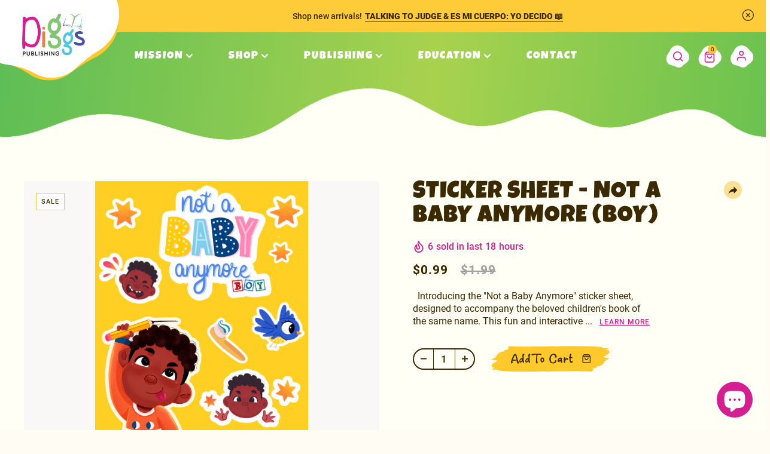

--- FILE ---
content_type: text/html; charset=utf-8
request_url: https://ksdiggs.com/products/sticker-sheet-not-a-baby-anymore-boy
body_size: 42213
content:
<!doctype html>
  <html class="no-js" lang="en">
    <head>
      <meta charset="utf-8">
      <meta http-equiv="X-UA-Compatible" content="IE=edge,chrome=1">
      <meta name="viewport" content="width=device-width, initial-scale=1, maximum-scale=5">
  
  
      <link rel="canonical" href="https://ksdiggs.com/products/sticker-sheet-not-a-baby-anymore-boy"><link rel="shortcut icon" href="//ksdiggs.com/cdn/shop/files/diggs-favicon_32x32.png?v=1725036679" type="image/png"><!-- Pending : update in base theme this complete file --><title meta="">Sticker Sheet - Not a Baby Anymore (Boy)

&ndash; Diggs Publishing LLC</title><meta name="description" content="  Introducing the &quot;Not a Baby Anymore&quot; sticker sheet, designed to accompany the beloved children&#39;s book of the same name. This fun and interactive sticker sheet is perfect for toddlers as they begin to understand and embrace their growing independence. Each sheet measures 3x5 inches and contains an array of stickers fe">




<!-- TikTok Pixel Code Start -->
<script>
!function (w, d, t) {
  w.TiktokAnalyticsObject=t;var ttq=w[t]=w[t]||[];ttq.methods=["page","track","identify","instances","debug","on","off","once","ready","alias","group","enableCookie","disableCookie","holdConsent","revokeConsent","grantConsent"],ttq.setAndDefer=function(t,e){t[e]=function(){t.push([e].concat(Array.prototype.slice.call(arguments,0)))}};for(var i=0;i<ttq.methods.length;i++)ttq.setAndDefer(ttq,ttq.methods[i]);ttq.instance=function(t){for(
var e=ttq._i[t]||[],n=0;n<ttq.methods.length;n++)ttq.setAndDefer(e,ttq.methods[n]);return e},ttq.load=function(e,n){var r="https://analytics.tiktok.com/i18n/pixel/events.js",o=n&&n.partner;ttq._i=ttq._i||{},ttq._i[e]=[],ttq._i[e]._u=r,ttq._t=ttq._t||{},ttq._t[e]=+new Date,ttq._o=ttq._o||{},ttq._o[e]=n||{};n=document.createElement("script")
;n.type="text/javascript",n.async=!0,n.src=r+"?sdkid="+e+"&lib="+t;e=document.getElementsByTagName("script")[0];e.parentNode.insertBefore(n,e)};


  ttq.load('D2OA463C77U140NKO530');
  ttq.page();
}(window, document, 'ttq');
</script>
<!-- TikTok Pixel Code End -->
      <!-- /snippets/social-meta-tags.liquid -->




<meta property="og:site_name" content="Diggs Publishing LLC">
<meta property="og:url" content="https://ksdiggs.com/products/sticker-sheet-not-a-baby-anymore-boy">
<meta property="og:title" content="Sticker Sheet - Not a Baby Anymore (Boy)">
<meta property="og:type" content="product">
<meta property="og:description" content="  Introducing the &quot;Not a Baby Anymore&quot; sticker sheet, designed to accompany the beloved children&#39;s book of the same name. This fun and interactive sticker sheet is perfect for toddlers as they begin to understand and embrace their growing independence. Each sheet measures 3x5 inches and contains an array of stickers fe">

  <meta property="og:price:amount" content="0.99">
  <meta property="og:price:currency" content="USD">

<meta property="og:image" content="http://ksdiggs.com/cdn/shop/products/Boy-NotABabyAnymoreStickers_6029389c-be0a-4000-b2f6-a14b6ad02a38_1200x1200.png?v=1676906847">
<meta property="og:image:secure_url" content="https://ksdiggs.com/cdn/shop/products/Boy-NotABabyAnymoreStickers_6029389c-be0a-4000-b2f6-a14b6ad02a38_1200x1200.png?v=1676906847">


  <meta name="twitter:site" content="@#">

<meta name="twitter:card" content="summary_large_image">
<meta name="twitter:title" content="Sticker Sheet - Not a Baby Anymore (Boy)">
<meta name="twitter:description" content="  Introducing the &quot;Not a Baby Anymore&quot; sticker sheet, designed to accompany the beloved children&#39;s book of the same name. This fun and interactive sticker sheet is perfect for toddlers as they begin to understand and embrace their growing independence. Each sheet measures 3x5 inches and contains an array of stickers fe">

      
<link href="//ksdiggs.com/cdn/shop/t/57/assets/aos.css?v=18405724247652668961726756625" rel="stylesheet" type="text/css" media="all" />



<!-- Vendor Scripts -->
<script src="//ksdiggs.com/cdn/shop/t/57/assets/_sm-theme-vendor.min.js?v=54752492228714629191727096672" type="text/javascript"></script>
<!-- Initialise Cart.js once the page has loaded -->
<!-- [if gt IE 8]> -->

<script src="//ksdiggs.com/cdn/shop/t/57/assets/rivets-cart.min.js?v=76132779461343626691727161222" type="text/javascript"></script>
<script type="text/javascript">
  CartJS.init({"note":null,"attributes":{},"original_total_price":0,"total_price":0,"total_discount":0,"total_weight":0.0,"item_count":0,"items":[],"requires_shipping":false,"currency":"USD","items_subtotal_price":0,"cart_level_discount_applications":[],"checkout_charge_amount":0}, {
  "debug": true
  });
</script>
<!-- PDP Page Variant Selection BEGINS -->

  <script src="//ksdiggs.com/cdn/shopifycloud/storefront/assets/themes_support/option_selection-b017cd28.js" type="text/javascript"></script>

<!-- Custom Styles -->
<link href="//ksdiggs.com/cdn/shop/t/57/assets/_sm-global.css?v=2639815737961676471766236517" rel="stylesheet" type="text/css" media="all" />

<link href="//ksdiggs.com/cdn/shop/t/57/assets/_sm-style.css?v=106691693292257963881767948934" rel="stylesheet" type="text/css" media="all" />


<!-- Custom Scripts -->
<script src="//ksdiggs.com/cdn/shop/t/57/assets/_sm-theme.js?v=18533416792480049151761091229" type="text/javascript"></script>
<script src="//ksdiggs.com/cdn/shop/t/57/assets/theme.js?v=16200597106897200021720509971" defer="defer"></script>
<!-- Vendor Styles -->
<link href="//ksdiggs.com/cdn/shop/t/57/assets/_sm-style-vendor.css?v=130839503031421136121726771960" rel="stylesheet" type="text/css" media="all" />


<!-- For customer templates only -->
<!-- Swiper JS and CSS -->

<link href="//ksdiggs.com/cdn/shop/t/57/assets/swiper-bundle.min.css?v=150784071885930508201720509970" rel="stylesheet" type="text/css" media="all" />
<script src="//ksdiggs.com/cdn/shop/t/57/assets/swiper-bundle.min.js?v=140229966564506460931720509971" defer="defer"></script>

<style data-shopify>
  
    :root,
    .color-scheme-1 {
      --color-background: 0,0,0;
    
      --gradient-background: rgba(0,0,0,0);
    

    

    --color-foreground: 255,255,255;
    --color-background-contrast: 128,128,128;
    --color-shadow: 26,27,27;
    --color-button: 35,49,7;
    --color-button-text: 255,255,255;
    --color-secondary-button: 0,0,0;
    --color-secondary-button-text: 26,27,27;
    --color-link: 26,27,27;
    --color-badge-foreground: 255,255,255;
    --color-badge-background: 0,0,0;
    --color-badge-border: 255,255,255;
    --payment-terms-background-color: rgb(0 0 0);
  }
  
    
    .color-scheme-2 {
      --color-background: 0,0,0;
    
      --gradient-background: rgba(0,0,0,0);
    

    

    --color-foreground: 59,41,0;
    --color-background-contrast: 128,128,128;
    --color-shadow: 0,0,0;
    --color-button: 0,0,0;
    --color-button-text: 255,255,255;
    --color-secondary-button: 0,0,0;
    --color-secondary-button-text: 0,0,0;
    --color-link: 0,0,0;
    --color-badge-foreground: 59,41,0;
    --color-badge-background: 0,0,0;
    --color-badge-border: 59,41,0;
    --payment-terms-background-color: rgb(0 0 0);
  }
  
    
    .color-scheme-3 {
      --color-background: 36,40,51;
    
      --gradient-background: #242833;
    

    

    --color-foreground: 255,255,255;
    --color-background-contrast: 47,52,66;
    --color-shadow: 0,0,0;
    --color-button: 0,0,0;
    --color-button-text: 255,255,255;
    --color-secondary-button: 36,40,51;
    --color-secondary-button-text: 0,0,0;
    --color-link: 0,0,0;
    --color-badge-foreground: 255,255,255;
    --color-badge-background: 36,40,51;
    --color-badge-border: 255,255,255;
    --payment-terms-background-color: rgb(36 40 51);
  }
  
    
    .color-scheme-4 {
      --color-background: 26,27,27;
    
      --gradient-background: #1a1b1b;
    

    

    --color-foreground: 255,255,255;
    --color-background-contrast: 39,40,40;
    --color-shadow: 26,27,27;
    --color-button: 255,255,255;
    --color-button-text: 26,27,27;
    --color-secondary-button: 26,27,27;
    --color-secondary-button-text: 255,255,255;
    --color-link: 255,255,255;
    --color-badge-foreground: 255,255,255;
    --color-badge-background: 26,27,27;
    --color-badge-border: 255,255,255;
    --payment-terms-background-color: rgb(26 27 27);
  }
  
    
    .color-scheme-5 {
      --color-background: 35,49,7;
    
      --gradient-background: #233107;
    

    

    --color-foreground: 255,255,255;
    --color-background-contrast: 51,71,10;
    --color-shadow: 0,0,0;
    --color-button: 0,0,0;
    --color-button-text: 255,255,255;
    --color-secondary-button: 35,49,7;
    --color-secondary-button-text: 255,255,255;
    --color-link: 255,255,255;
    --color-badge-foreground: 255,255,255;
    --color-badge-background: 35,49,7;
    --color-badge-border: 255,255,255;
    --payment-terms-background-color: rgb(35 49 7);
  }
  
    
    .color-scheme-7772dde2-4ded-4c9a-aaae-0b71d2e9dd67 {
      --color-background: 255,248,227;
    
      --gradient-background: #fff8e3;
    

    

    --color-foreground: 59,41,0;
    --color-background-contrast: 255,216,99;
    --color-shadow: 26,27,27;
    --color-button: 35,49,7;
    --color-button-text: 255,255,255;
    --color-secondary-button: 255,248,227;
    --color-secondary-button-text: 26,27,27;
    --color-link: 26,27,27;
    --color-badge-foreground: 59,41,0;
    --color-badge-background: 255,248,227;
    --color-badge-border: 59,41,0;
    --payment-terms-background-color: rgb(255 248 227);
  }
  
  
  :root {
     --font-family-primary: "Roboto", arial;;
     --font-family-secondary: "Luckiest Guy", arial;;
     --font-family-pretitle: "Over the Rainbow", arial;;
     --font-family-button: "ReallyBetter", sans-serif;;



    --buttons-radius: 0px;
    --buttons-radius-outset: 0px;
    --buttons-border-width: 0px;
    --buttons-border-opacity: 1.0;
    --buttons-shadow-opacity: 0.0;
    --buttons-shadow-visible: 0;
    --buttons-shadow-horizontal-offset: 0px;
    --buttons-shadow-vertical-offset: 0px;
    --buttons-shadow-blur-radius: 0px;
    --buttons-border-offset: 0px;
    --buttons-minimum-width:200px;
    --buttons-desktop-fontsize:23px;
    --buttons-desktop-lineheight:normal;
    --buttons-desktop-letterspacing:0.69px;
    --buttons-desktop-fontweight:400;
    --buttons-desktop-fontstyle:normal;
    --buttons-desktop-texttransform:capitalize;
    --buttons-mobile-fontsize:20px;
    --buttons-mobile-lineheight:normal;
    --buttons-mobile-letterspacing:0.6px;



    --pretitle-desktop-fontsize:30px;
    --pretitle-desktop-lineheight:1;
    --pretitle-desktop-letterspacing:0.6px;
    --pretitle-desktop-fontweight:400;
    --pretitle-desktop-fontstyle:normal;
    --pretitle-desktop-texttransform:capitalize;

    --h1-desktop-fontsize:60px;
    --h1-desktop-lineheight:0.83;
    --h1-desktop-letterspacing:1.2px;
    --h1-desktop-fontweight:400;
    --h1-desktop-fontstyle:normal;
    --h1-desktop-texttransform:uppercase;

    --h2-desktop-fontsize:40px;
    --h2-desktop-lineheight:1;
    --h2-desktop-letterspacing:0.8px;
    --h2-desktop-fontweight:400;
    --h2-desktop-fontstyle:normal;
    --h2-desktop-texttransform:uppercase;

    --h2-medium-desktop-fontsize:30px;
    --h2-medium-desktop-lineheight:1;
    --h2-medium-desktop-letterspacing:0.6p;
    --h2-medium-desktop-fontweight:400;
    --h2-medium-desktop-fontstyle:normal;
    --h2-medium-desktop-texttransform:uppercase;

    --h2-small-desktop-fontsize:18px;
    --h2-small-desktop-lineheight:1.39;
    --h2-small-desktop-letterspacing:1px;
    --h2-small-desktop-fontweight:400;
    --h2-small-desktop-fontstyle:normal;
    --h2-small-desktop-texttransform:uppercase;

    --h3-desktop-fontsize:19px;
    --h3-desktop-lineheight:1;
    --h3-desktop-letterspacing:0.36px;
    --h3-desktop-fontweight:400;
    --h3-desktop-fontstyle:normal;
    --h3-desktop-texttransform:uppercase;

    --h4-desktop-fontsize:18px;
    --h4-desktop-lineheight:normal;
    --h4-desktop-letterspacing:normal;
    --h4-desktop-fontweight:400;
    --h4-desktop-fontstyle:normal;
    --h4-desktop-texttransform:capitalize;

    --h5-desktop-fontsize:16px;
    --h5-desktop-lineheight:normal;
    --h5-desktop-letterspacing:normal;
    --h5-desktop-fontweight:400;
    --h5-desktop-fontstyle:normal;
    --h5-desktop-texttransform:capitalize;

    --h6-desktop-fontsize:14px;
    --h6-desktop-lineheight:normal;
    --h6-desktop-letterspacing:normal;
    --h6-desktop-fontweight:400;
    --h6-desktop-fontstyle:normal;
    --h6-desktop-texttransform:capitalize;

    --para-desktop-fontsize:16px;
    --para-desktop-lineheight:1.56;
    --para-desktop-letterspacing:0.32px;
    --para-desktop-fontweight:400;
    --para-desktop-fontstyle:normal;
    --para-desktop-texttransform:capitalize;

    --para-medium-desktop-fontsize:14px;
    --para-medium-desktop-lineheight:1.43;
    --para-medium-desktop-letterspacing:normal;
    --para-medium-desktop-fontweight:400;
    --para-medium-desktop-fontstyle:normal;
    --para-medium-desktop-texttransform:capitalize;

    --para-small-desktop-fontsize:12px;
    --para-small-desktop-lineheight:1.67;
    --para-small-desktop-letterspacing:normal;
    --para-small-desktop-fontweight:400;
    --para-small-desktop-fontstyle:normal;
    --para-small-desktop-texttransform:capitalize;

    --para-xsmall-desktop-fontsize:10px;
    --para-xsmall-desktop-lineheight:1.5;
    --para-xsmall-desktop-letterspacing:1px;
    --para-xsmall-desktop-fontweight:400;
    --para-xsmall-desktop-fontstyle:normal;
    --para-xsmall-desktop-texttransform:uppercase;

    --pretitle-mobile-fontsize:18px;
    --pretitle-mobile-lineheight:1.11;
    --pretitle-mobile-letterspacing:0.36px;

    --h1-mobile-fontsize:30px;
    --h1-mobile-lineheight:1;
    --h1-mobile-letterspacing:0.6px;

    --h2-mobile-fontsize:26px;
    --h2-mobile-lineheight:1.13;
    --h2-mobile-letterspacing:0.46px;

    --h2-medium-mobile-fontsize:18px;
    --h2-medium-mobile-lineheight:1.11;
    --h2-medium-mobile-letterspacing:0.36px;

    --h2-small-mobile-fontsize:24px;
    --h2-small-mobile-lineheight:normal;
    --h2-small-mobile-letterspacing:normal;

    --h3-mobile-fontsize:18px;
    --h3-mobile-lineheight:1;
    --h3-mobile-letterspacing:0.36px;

    --h4-mobile-fontsize:18px;
    --h4-mobile-lineheight:normal;
    --h4-mobile-letterspacing:normal;

    --h5-mobile-fontsize:16px;
    --h5-mobile-lineheight:normal;
    --h5-mobile-letterspacing:normal;

    --h6-mobile-fontsize:14px;
    --h6-mobile-lineheight:normal;
    --h6-mobile-letterspacing:normal;

    --para-mobile-fontsize:16px;
    --para-mobile-lineheight:1.57;
    --para-mobile-letterspacing:normal;

     /*Input */
     --input-border-thickness:1px;
     --input-border-color:#3b2900;
     --input-border-background-color:#ffffff;
     --input-radius:0px;
     --input-text-color:#3b2900;
     --input-font-size:12px;
     --input-line-height:1.17;
     --input-letter-spacing:1px;
     --input-font-weight:500;
     --input-font-style:normal;
     --input-text-transform:capitalize;
    }
</style>

       






<!-- No-Index Pages -->



  


  
  

  





<!-- noindex custom URL -->
   


  


<script type="application/ld+json">  
  {"@context":"http:\/\/schema.org\/","@id":"\/products\/sticker-sheet-not-a-baby-anymore-boy#product","@type":"Product","brand":{"@type":"Brand","name":"Author Krystaelynne Sanders Diggs"},"category":"Decorative Stickers","description":" \nIntroducing the \"Not a Baby Anymore\" sticker sheet, designed to accompany the beloved children's book of the same name. This fun and interactive sticker sheet is perfect for toddlers as they begin to understand and embrace their growing independence.\nEach sheet measures 3x5 inches and contains an array of stickers featuring characters from the book, including characters like the little bear and their new friends. These stickers can be placed on hands, clothing, or any other surface and will be a hit with any child who loves the story and wants to take the fun with them wherever they go.\n ","image":"https:\/\/ksdiggs.com\/cdn\/shop\/products\/Boy-NotABabyAnymoreStickers_6029389c-be0a-4000-b2f6-a14b6ad02a38.png?v=1676906847\u0026width=1920","name":"Sticker Sheet - Not a Baby Anymore (Boy)","offers":{"@id":"\/products\/sticker-sheet-not-a-baby-anymore-boy?variant=42072163745845#offer","@type":"Offer","availability":"http:\/\/schema.org\/InStock","price":"0.99","priceCurrency":"USD","url":"https:\/\/ksdiggs.com\/products\/sticker-sheet-not-a-baby-anymore-boy?variant=42072163745845"},"url":"https:\/\/ksdiggs.com\/products\/sticker-sheet-not-a-baby-anymore-boy"}
</script>

      
      <script>window.performance && window.performance.mark && window.performance.mark('shopify.content_for_header.start');</script><meta name="google-site-verification" content="22EyTAud6Tnr33lgIMgCJni9jWba6TIkjVqMz-SRVPI">
<meta name="facebook-domain-verification" content="uc648bggi3iz91hke9zykxodxpf9se">
<meta id="shopify-digital-wallet" name="shopify-digital-wallet" content="/57525796917/digital_wallets/dialog">
<meta name="shopify-checkout-api-token" content="0363ea6c8de721f10d70380d5e40d3a7">
<meta id="in-context-paypal-metadata" data-shop-id="57525796917" data-venmo-supported="false" data-environment="production" data-locale="en_US" data-paypal-v4="true" data-currency="USD">
<link rel="alternate" hreflang="x-default" href="https://ksdiggs.com/products/sticker-sheet-not-a-baby-anymore-boy">
<link rel="alternate" hreflang="en-US" href="https://ksdiggs.com/products/sticker-sheet-not-a-baby-anymore-boy">
<link rel="alternate" hreflang="es-US" href="https://ksdiggs.com/es/products/sticker-sheet-not-a-baby-anymore-boy">
<link rel="alternate" type="application/json+oembed" href="https://ksdiggs.com/products/sticker-sheet-not-a-baby-anymore-boy.oembed">
<script async="async" src="/checkouts/internal/preloads.js?locale=en-US"></script>
<link rel="preconnect" href="https://shop.app" crossorigin="anonymous">
<script async="async" src="https://shop.app/checkouts/internal/preloads.js?locale=en-US&shop_id=57525796917" crossorigin="anonymous"></script>
<script id="apple-pay-shop-capabilities" type="application/json">{"shopId":57525796917,"countryCode":"US","currencyCode":"USD","merchantCapabilities":["supports3DS"],"merchantId":"gid:\/\/shopify\/Shop\/57525796917","merchantName":"Diggs Publishing LLC","requiredBillingContactFields":["postalAddress","email"],"requiredShippingContactFields":["postalAddress","email"],"shippingType":"shipping","supportedNetworks":["visa","masterCard","amex","discover","elo","jcb"],"total":{"type":"pending","label":"Diggs Publishing LLC","amount":"1.00"},"shopifyPaymentsEnabled":true,"supportsSubscriptions":true}</script>
<script id="shopify-features" type="application/json">{"accessToken":"0363ea6c8de721f10d70380d5e40d3a7","betas":["rich-media-storefront-analytics"],"domain":"ksdiggs.com","predictiveSearch":true,"shopId":57525796917,"locale":"en"}</script>
<script>var Shopify = Shopify || {};
Shopify.shop = "ksdiggs.myshopify.com";
Shopify.locale = "en";
Shopify.currency = {"active":"USD","rate":"1.0"};
Shopify.country = "US";
Shopify.theme = {"name":"diggs-publishing\/main","id":133817991221,"schema_name":"PixelVerse","schema_version":"1.0.0","theme_store_id":null,"role":"main"};
Shopify.theme.handle = "null";
Shopify.theme.style = {"id":null,"handle":null};
Shopify.cdnHost = "ksdiggs.com/cdn";
Shopify.routes = Shopify.routes || {};
Shopify.routes.root = "/";</script>
<script type="module">!function(o){(o.Shopify=o.Shopify||{}).modules=!0}(window);</script>
<script>!function(o){function n(){var o=[];function n(){o.push(Array.prototype.slice.apply(arguments))}return n.q=o,n}var t=o.Shopify=o.Shopify||{};t.loadFeatures=n(),t.autoloadFeatures=n()}(window);</script>
<script>
  window.ShopifyPay = window.ShopifyPay || {};
  window.ShopifyPay.apiHost = "shop.app\/pay";
  window.ShopifyPay.redirectState = null;
</script>
<script id="shop-js-analytics" type="application/json">{"pageType":"product"}</script>
<script defer="defer" async type="module" src="//ksdiggs.com/cdn/shopifycloud/shop-js/modules/v2/client.init-shop-cart-sync_BT-GjEfc.en.esm.js"></script>
<script defer="defer" async type="module" src="//ksdiggs.com/cdn/shopifycloud/shop-js/modules/v2/chunk.common_D58fp_Oc.esm.js"></script>
<script defer="defer" async type="module" src="//ksdiggs.com/cdn/shopifycloud/shop-js/modules/v2/chunk.modal_xMitdFEc.esm.js"></script>
<script type="module">
  await import("//ksdiggs.com/cdn/shopifycloud/shop-js/modules/v2/client.init-shop-cart-sync_BT-GjEfc.en.esm.js");
await import("//ksdiggs.com/cdn/shopifycloud/shop-js/modules/v2/chunk.common_D58fp_Oc.esm.js");
await import("//ksdiggs.com/cdn/shopifycloud/shop-js/modules/v2/chunk.modal_xMitdFEc.esm.js");

  window.Shopify.SignInWithShop?.initShopCartSync?.({"fedCMEnabled":true,"windoidEnabled":true});

</script>
<script>
  window.Shopify = window.Shopify || {};
  if (!window.Shopify.featureAssets) window.Shopify.featureAssets = {};
  window.Shopify.featureAssets['shop-js'] = {"shop-cart-sync":["modules/v2/client.shop-cart-sync_DZOKe7Ll.en.esm.js","modules/v2/chunk.common_D58fp_Oc.esm.js","modules/v2/chunk.modal_xMitdFEc.esm.js"],"init-fed-cm":["modules/v2/client.init-fed-cm_B6oLuCjv.en.esm.js","modules/v2/chunk.common_D58fp_Oc.esm.js","modules/v2/chunk.modal_xMitdFEc.esm.js"],"shop-cash-offers":["modules/v2/client.shop-cash-offers_D2sdYoxE.en.esm.js","modules/v2/chunk.common_D58fp_Oc.esm.js","modules/v2/chunk.modal_xMitdFEc.esm.js"],"shop-login-button":["modules/v2/client.shop-login-button_QeVjl5Y3.en.esm.js","modules/v2/chunk.common_D58fp_Oc.esm.js","modules/v2/chunk.modal_xMitdFEc.esm.js"],"pay-button":["modules/v2/client.pay-button_DXTOsIq6.en.esm.js","modules/v2/chunk.common_D58fp_Oc.esm.js","modules/v2/chunk.modal_xMitdFEc.esm.js"],"shop-button":["modules/v2/client.shop-button_DQZHx9pm.en.esm.js","modules/v2/chunk.common_D58fp_Oc.esm.js","modules/v2/chunk.modal_xMitdFEc.esm.js"],"avatar":["modules/v2/client.avatar_BTnouDA3.en.esm.js"],"init-windoid":["modules/v2/client.init-windoid_CR1B-cfM.en.esm.js","modules/v2/chunk.common_D58fp_Oc.esm.js","modules/v2/chunk.modal_xMitdFEc.esm.js"],"init-shop-for-new-customer-accounts":["modules/v2/client.init-shop-for-new-customer-accounts_C_vY_xzh.en.esm.js","modules/v2/client.shop-login-button_QeVjl5Y3.en.esm.js","modules/v2/chunk.common_D58fp_Oc.esm.js","modules/v2/chunk.modal_xMitdFEc.esm.js"],"init-shop-email-lookup-coordinator":["modules/v2/client.init-shop-email-lookup-coordinator_BI7n9ZSv.en.esm.js","modules/v2/chunk.common_D58fp_Oc.esm.js","modules/v2/chunk.modal_xMitdFEc.esm.js"],"init-shop-cart-sync":["modules/v2/client.init-shop-cart-sync_BT-GjEfc.en.esm.js","modules/v2/chunk.common_D58fp_Oc.esm.js","modules/v2/chunk.modal_xMitdFEc.esm.js"],"shop-toast-manager":["modules/v2/client.shop-toast-manager_DiYdP3xc.en.esm.js","modules/v2/chunk.common_D58fp_Oc.esm.js","modules/v2/chunk.modal_xMitdFEc.esm.js"],"init-customer-accounts":["modules/v2/client.init-customer-accounts_D9ZNqS-Q.en.esm.js","modules/v2/client.shop-login-button_QeVjl5Y3.en.esm.js","modules/v2/chunk.common_D58fp_Oc.esm.js","modules/v2/chunk.modal_xMitdFEc.esm.js"],"init-customer-accounts-sign-up":["modules/v2/client.init-customer-accounts-sign-up_iGw4briv.en.esm.js","modules/v2/client.shop-login-button_QeVjl5Y3.en.esm.js","modules/v2/chunk.common_D58fp_Oc.esm.js","modules/v2/chunk.modal_xMitdFEc.esm.js"],"shop-follow-button":["modules/v2/client.shop-follow-button_CqMgW2wH.en.esm.js","modules/v2/chunk.common_D58fp_Oc.esm.js","modules/v2/chunk.modal_xMitdFEc.esm.js"],"checkout-modal":["modules/v2/client.checkout-modal_xHeaAweL.en.esm.js","modules/v2/chunk.common_D58fp_Oc.esm.js","modules/v2/chunk.modal_xMitdFEc.esm.js"],"shop-login":["modules/v2/client.shop-login_D91U-Q7h.en.esm.js","modules/v2/chunk.common_D58fp_Oc.esm.js","modules/v2/chunk.modal_xMitdFEc.esm.js"],"lead-capture":["modules/v2/client.lead-capture_BJmE1dJe.en.esm.js","modules/v2/chunk.common_D58fp_Oc.esm.js","modules/v2/chunk.modal_xMitdFEc.esm.js"],"payment-terms":["modules/v2/client.payment-terms_Ci9AEqFq.en.esm.js","modules/v2/chunk.common_D58fp_Oc.esm.js","modules/v2/chunk.modal_xMitdFEc.esm.js"]};
</script>
<script>(function() {
  var isLoaded = false;
  function asyncLoad() {
    if (isLoaded) return;
    isLoaded = true;
    var urls = ["\/\/shopify.privy.com\/widget.js?shop=ksdiggs.myshopify.com","\/\/cdn.shopify.com\/proxy\/36934d80e3416b48ca9ac5438a943c0f7be2d2d4099961f8de7ad89b9e7aa276\/aca.appifycommerce.com\/assets\/js\/ksdiggs.myshopify.com.js?timestamp=1685680687\u0026shop=ksdiggs.myshopify.com\u0026sp-cache-control=cHVibGljLCBtYXgtYWdlPTkwMA","https:\/\/dashboard.mailerlite.com\/shopify\/15675\/1134497?shop=ksdiggs.myshopify.com"];
    for (var i = 0; i < urls.length; i++) {
      var s = document.createElement('script');
      s.type = 'text/javascript';
      s.async = true;
      s.src = urls[i];
      var x = document.getElementsByTagName('script')[0];
      x.parentNode.insertBefore(s, x);
    }
  };
  if(window.attachEvent) {
    window.attachEvent('onload', asyncLoad);
  } else {
    window.addEventListener('load', asyncLoad, false);
  }
})();</script>
<script id="__st">var __st={"a":57525796917,"offset":-28800,"reqid":"ea7310fd-99a0-411c-b0c0-f30b2a4a449c-1769313412","pageurl":"ksdiggs.com\/products\/sticker-sheet-not-a-baby-anymore-boy","u":"141fcd21e8e5","p":"product","rtyp":"product","rid":7131252457525};</script>
<script>window.ShopifyPaypalV4VisibilityTracking = true;</script>
<script id="captcha-bootstrap">!function(){'use strict';const t='contact',e='account',n='new_comment',o=[[t,t],['blogs',n],['comments',n],[t,'customer']],c=[[e,'customer_login'],[e,'guest_login'],[e,'recover_customer_password'],[e,'create_customer']],r=t=>t.map((([t,e])=>`form[action*='/${t}']:not([data-nocaptcha='true']) input[name='form_type'][value='${e}']`)).join(','),a=t=>()=>t?[...document.querySelectorAll(t)].map((t=>t.form)):[];function s(){const t=[...o],e=r(t);return a(e)}const i='password',u='form_key',d=['recaptcha-v3-token','g-recaptcha-response','h-captcha-response',i],f=()=>{try{return window.sessionStorage}catch{return}},m='__shopify_v',_=t=>t.elements[u];function p(t,e,n=!1){try{const o=window.sessionStorage,c=JSON.parse(o.getItem(e)),{data:r}=function(t){const{data:e,action:n}=t;return t[m]||n?{data:e,action:n}:{data:t,action:n}}(c);for(const[e,n]of Object.entries(r))t.elements[e]&&(t.elements[e].value=n);n&&o.removeItem(e)}catch(o){console.error('form repopulation failed',{error:o})}}const l='form_type',E='cptcha';function T(t){t.dataset[E]=!0}const w=window,h=w.document,L='Shopify',v='ce_forms',y='captcha';let A=!1;((t,e)=>{const n=(g='f06e6c50-85a8-45c8-87d0-21a2b65856fe',I='https://cdn.shopify.com/shopifycloud/storefront-forms-hcaptcha/ce_storefront_forms_captcha_hcaptcha.v1.5.2.iife.js',D={infoText:'Protected by hCaptcha',privacyText:'Privacy',termsText:'Terms'},(t,e,n)=>{const o=w[L][v],c=o.bindForm;if(c)return c(t,g,e,D).then(n);var r;o.q.push([[t,g,e,D],n]),r=I,A||(h.body.append(Object.assign(h.createElement('script'),{id:'captcha-provider',async:!0,src:r})),A=!0)});var g,I,D;w[L]=w[L]||{},w[L][v]=w[L][v]||{},w[L][v].q=[],w[L][y]=w[L][y]||{},w[L][y].protect=function(t,e){n(t,void 0,e),T(t)},Object.freeze(w[L][y]),function(t,e,n,w,h,L){const[v,y,A,g]=function(t,e,n){const i=e?o:[],u=t?c:[],d=[...i,...u],f=r(d),m=r(i),_=r(d.filter((([t,e])=>n.includes(e))));return[a(f),a(m),a(_),s()]}(w,h,L),I=t=>{const e=t.target;return e instanceof HTMLFormElement?e:e&&e.form},D=t=>v().includes(t);t.addEventListener('submit',(t=>{const e=I(t);if(!e)return;const n=D(e)&&!e.dataset.hcaptchaBound&&!e.dataset.recaptchaBound,o=_(e),c=g().includes(e)&&(!o||!o.value);(n||c)&&t.preventDefault(),c&&!n&&(function(t){try{if(!f())return;!function(t){const e=f();if(!e)return;const n=_(t);if(!n)return;const o=n.value;o&&e.removeItem(o)}(t);const e=Array.from(Array(32),(()=>Math.random().toString(36)[2])).join('');!function(t,e){_(t)||t.append(Object.assign(document.createElement('input'),{type:'hidden',name:u})),t.elements[u].value=e}(t,e),function(t,e){const n=f();if(!n)return;const o=[...t.querySelectorAll(`input[type='${i}']`)].map((({name:t})=>t)),c=[...d,...o],r={};for(const[a,s]of new FormData(t).entries())c.includes(a)||(r[a]=s);n.setItem(e,JSON.stringify({[m]:1,action:t.action,data:r}))}(t,e)}catch(e){console.error('failed to persist form',e)}}(e),e.submit())}));const S=(t,e)=>{t&&!t.dataset[E]&&(n(t,e.some((e=>e===t))),T(t))};for(const o of['focusin','change'])t.addEventListener(o,(t=>{const e=I(t);D(e)&&S(e,y())}));const B=e.get('form_key'),M=e.get(l),P=B&&M;t.addEventListener('DOMContentLoaded',(()=>{const t=y();if(P)for(const e of t)e.elements[l].value===M&&p(e,B);[...new Set([...A(),...v().filter((t=>'true'===t.dataset.shopifyCaptcha))])].forEach((e=>S(e,t)))}))}(h,new URLSearchParams(w.location.search),n,t,e,['guest_login'])})(!1,!0)}();</script>
<script integrity="sha256-4kQ18oKyAcykRKYeNunJcIwy7WH5gtpwJnB7kiuLZ1E=" data-source-attribution="shopify.loadfeatures" defer="defer" src="//ksdiggs.com/cdn/shopifycloud/storefront/assets/storefront/load_feature-a0a9edcb.js" crossorigin="anonymous"></script>
<script crossorigin="anonymous" defer="defer" src="//ksdiggs.com/cdn/shopifycloud/storefront/assets/shopify_pay/storefront-65b4c6d7.js?v=20250812"></script>
<script data-source-attribution="shopify.dynamic_checkout.dynamic.init">var Shopify=Shopify||{};Shopify.PaymentButton=Shopify.PaymentButton||{isStorefrontPortableWallets:!0,init:function(){window.Shopify.PaymentButton.init=function(){};var t=document.createElement("script");t.src="https://ksdiggs.com/cdn/shopifycloud/portable-wallets/latest/portable-wallets.en.js",t.type="module",document.head.appendChild(t)}};
</script>
<script data-source-attribution="shopify.dynamic_checkout.buyer_consent">
  function portableWalletsHideBuyerConsent(e){var t=document.getElementById("shopify-buyer-consent"),n=document.getElementById("shopify-subscription-policy-button");t&&n&&(t.classList.add("hidden"),t.setAttribute("aria-hidden","true"),n.removeEventListener("click",e))}function portableWalletsShowBuyerConsent(e){var t=document.getElementById("shopify-buyer-consent"),n=document.getElementById("shopify-subscription-policy-button");t&&n&&(t.classList.remove("hidden"),t.removeAttribute("aria-hidden"),n.addEventListener("click",e))}window.Shopify?.PaymentButton&&(window.Shopify.PaymentButton.hideBuyerConsent=portableWalletsHideBuyerConsent,window.Shopify.PaymentButton.showBuyerConsent=portableWalletsShowBuyerConsent);
</script>
<script data-source-attribution="shopify.dynamic_checkout.cart.bootstrap">document.addEventListener("DOMContentLoaded",(function(){function t(){return document.querySelector("shopify-accelerated-checkout-cart, shopify-accelerated-checkout")}if(t())Shopify.PaymentButton.init();else{new MutationObserver((function(e,n){t()&&(Shopify.PaymentButton.init(),n.disconnect())})).observe(document.body,{childList:!0,subtree:!0})}}));
</script>
<link id="shopify-accelerated-checkout-styles" rel="stylesheet" media="screen" href="https://ksdiggs.com/cdn/shopifycloud/portable-wallets/latest/accelerated-checkout-backwards-compat.css" crossorigin="anonymous">
<style id="shopify-accelerated-checkout-cart">
        #shopify-buyer-consent {
  margin-top: 1em;
  display: inline-block;
  width: 100%;
}

#shopify-buyer-consent.hidden {
  display: none;
}

#shopify-subscription-policy-button {
  background: none;
  border: none;
  padding: 0;
  text-decoration: underline;
  font-size: inherit;
  cursor: pointer;
}

#shopify-subscription-policy-button::before {
  box-shadow: none;
}

      </style>

<script>window.performance && window.performance.mark && window.performance.mark('shopify.content_for_header.end');</script>
  

    
      <!-- Hotjar Tracking Code for https://ksdiggs.com/ -->
      
<meta name="google-site-verification" content="bQewaDnwrr0mClGJlcAB0CbZutCNsWNPcJCFGyAscNc" />
    <!-- BEGIN app block: shopify://apps/triplewhale/blocks/triple_pixel_snippet/483d496b-3f1a-4609-aea7-8eee3b6b7a2a --><link rel='preconnect dns-prefetch' href='https://api.config-security.com/' crossorigin />
<link rel='preconnect dns-prefetch' href='https://conf.config-security.com/' crossorigin />
<script>
/* >> TriplePixel :: start*/
window.TriplePixelData={TripleName:"ksdiggs.myshopify.com",ver:"2.16",plat:"SHOPIFY",isHeadless:false,src:'SHOPIFY_EXT',product:{id:"7131252457525",name:`Sticker Sheet - Not a Baby Anymore (Boy)`,price:"0.99",variant:"42072163745845"},search:"",collection:"",cart:"",template:"product",curr:"USD" || "USD"},function(W,H,A,L,E,_,B,N){function O(U,T,P,H,R){void 0===R&&(R=!1),H=new XMLHttpRequest,P?(H.open("POST",U,!0),H.setRequestHeader("Content-Type","text/plain")):H.open("GET",U,!0),H.send(JSON.stringify(P||{})),H.onreadystatechange=function(){4===H.readyState&&200===H.status?(R=H.responseText,U.includes("/first")?eval(R):P||(N[B]=R)):(299<H.status||H.status<200)&&T&&!R&&(R=!0,O(U,T-1,P))}}if(N=window,!N[H+"sn"]){N[H+"sn"]=1,L=function(){return Date.now().toString(36)+"_"+Math.random().toString(36)};try{A.setItem(H,1+(0|A.getItem(H)||0)),(E=JSON.parse(A.getItem(H+"U")||"[]")).push({u:location.href,r:document.referrer,t:Date.now(),id:L()}),A.setItem(H+"U",JSON.stringify(E))}catch(e){}var i,m,p;A.getItem('"!nC`')||(_=A,A=N,A[H]||(E=A[H]=function(t,e,i){return void 0===i&&(i=[]),"State"==t?E.s:(W=L(),(E._q=E._q||[]).push([W,t,e].concat(i)),W)},E.s="Installed",E._q=[],E.ch=W,B="configSecurityConfModel",N[B]=1,O("https://conf.config-security.com/model",5),i=L(),m=A[atob("c2NyZWVu")],_.setItem("di_pmt_wt",i),p={id:i,action:"profile",avatar:_.getItem("auth-security_rand_salt_"),time:m[atob("d2lkdGg=")]+":"+m[atob("aGVpZ2h0")],host:A.TriplePixelData.TripleName,plat:A.TriplePixelData.plat,url:window.location.href.slice(0,500),ref:document.referrer,ver:A.TriplePixelData.ver},O("https://api.config-security.com/event",5,p),O("https://api.config-security.com/first?host=".concat(p.host,"&plat=").concat(p.plat),5)))}}("","TriplePixel",localStorage);
/* << TriplePixel :: end*/
</script>



<!-- END app block --><!-- BEGIN app block: shopify://apps/upload-lift/blocks/app-embed/3c98bdcb-7587-4ade-bfe4-7d8af00d05ca -->
<script src="https://assets.cloudlift.app/api/assets/upload.js?shop=ksdiggs.myshopify.com" defer="defer"></script>

<!-- END app block --><!-- BEGIN app block: shopify://apps/klaviyo-email-marketing-sms/blocks/klaviyo-onsite-embed/2632fe16-c075-4321-a88b-50b567f42507 -->












  <script async src="https://static.klaviyo.com/onsite/js/U9bQrj/klaviyo.js?company_id=U9bQrj"></script>
  <script>!function(){if(!window.klaviyo){window._klOnsite=window._klOnsite||[];try{window.klaviyo=new Proxy({},{get:function(n,i){return"push"===i?function(){var n;(n=window._klOnsite).push.apply(n,arguments)}:function(){for(var n=arguments.length,o=new Array(n),w=0;w<n;w++)o[w]=arguments[w];var t="function"==typeof o[o.length-1]?o.pop():void 0,e=new Promise((function(n){window._klOnsite.push([i].concat(o,[function(i){t&&t(i),n(i)}]))}));return e}}})}catch(n){window.klaviyo=window.klaviyo||[],window.klaviyo.push=function(){var n;(n=window._klOnsite).push.apply(n,arguments)}}}}();</script>

  
    <script id="viewed_product">
      if (item == null) {
        var _learnq = _learnq || [];

        var MetafieldReviews = null
        var MetafieldYotpoRating = null
        var MetafieldYotpoCount = null
        var MetafieldLooxRating = null
        var MetafieldLooxCount = null
        var okendoProduct = null
        var okendoProductReviewCount = null
        var okendoProductReviewAverageValue = null
        try {
          // The following fields are used for Customer Hub recently viewed in order to add reviews.
          // This information is not part of __kla_viewed. Instead, it is part of __kla_viewed_reviewed_items
          MetafieldReviews = {};
          MetafieldYotpoRating = null
          MetafieldYotpoCount = null
          MetafieldLooxRating = null
          MetafieldLooxCount = null

          okendoProduct = null
          // If the okendo metafield is not legacy, it will error, which then requires the new json formatted data
          if (okendoProduct && 'error' in okendoProduct) {
            okendoProduct = null
          }
          okendoProductReviewCount = okendoProduct ? okendoProduct.reviewCount : null
          okendoProductReviewAverageValue = okendoProduct ? okendoProduct.reviewAverageValue : null
        } catch (error) {
          console.error('Error in Klaviyo onsite reviews tracking:', error);
        }

        var item = {
          Name: "Sticker Sheet - Not a Baby Anymore (Boy)",
          ProductID: 7131252457525,
          Categories: ["Add ons","Shop"],
          ImageURL: "https://ksdiggs.com/cdn/shop/products/Boy-NotABabyAnymoreStickers_6029389c-be0a-4000-b2f6-a14b6ad02a38_grande.png?v=1676906847",
          URL: "https://ksdiggs.com/products/sticker-sheet-not-a-baby-anymore-boy",
          Brand: "Author Krystaelynne Sanders Diggs",
          Price: "$0.99",
          Value: "0.99",
          CompareAtPrice: "$1.99"
        };
        _learnq.push(['track', 'Viewed Product', item]);
        _learnq.push(['trackViewedItem', {
          Title: item.Name,
          ItemId: item.ProductID,
          Categories: item.Categories,
          ImageUrl: item.ImageURL,
          Url: item.URL,
          Metadata: {
            Brand: item.Brand,
            Price: item.Price,
            Value: item.Value,
            CompareAtPrice: item.CompareAtPrice
          },
          metafields:{
            reviews: MetafieldReviews,
            yotpo:{
              rating: MetafieldYotpoRating,
              count: MetafieldYotpoCount,
            },
            loox:{
              rating: MetafieldLooxRating,
              count: MetafieldLooxCount,
            },
            okendo: {
              rating: okendoProductReviewAverageValue,
              count: okendoProductReviewCount,
            }
          }
        }]);
      }
    </script>
  




  <script>
    window.klaviyoReviewsProductDesignMode = false
  </script>







<!-- END app block --><!-- BEGIN app block: shopify://apps/frequently-bought/blocks/app-embed-block/b1a8cbea-c844-4842-9529-7c62dbab1b1f --><script>
    window.codeblackbelt = window.codeblackbelt || {};
    window.codeblackbelt.shop = window.codeblackbelt.shop || 'ksdiggs.myshopify.com';
    
        window.codeblackbelt.productId = 7131252457525;</script><script src="//cdn.codeblackbelt.com/widgets/frequently-bought-together/main.min.js?version=2026012419-0800" async></script>
 <!-- END app block --><!-- BEGIN app block: shopify://apps/judge-me-reviews/blocks/judgeme_core/61ccd3b1-a9f2-4160-9fe9-4fec8413e5d8 --><!-- Start of Judge.me Core -->






<link rel="dns-prefetch" href="https://cdnwidget.judge.me">
<link rel="dns-prefetch" href="https://cdn.judge.me">
<link rel="dns-prefetch" href="https://cdn1.judge.me">
<link rel="dns-prefetch" href="https://api.judge.me">

<script data-cfasync='false' class='jdgm-settings-script'>window.jdgmSettings={"pagination":5,"disable_web_reviews":false,"badge_no_review_text":"No reviews","badge_n_reviews_text":"{{ n }} review/reviews","badge_star_color":"#FFB923","hide_badge_preview_if_no_reviews":true,"badge_hide_text":false,"enforce_center_preview_badge":false,"widget_title":"Customer Reviews","widget_open_form_text":"Write a review","widget_close_form_text":"Cancel review","widget_refresh_page_text":"Refresh page","widget_summary_text":"Based on {{ number_of_reviews }} review/reviews","widget_no_review_text":"Be the first to write a review","widget_name_field_text":"Display name","widget_verified_name_field_text":"Verified Name (public)","widget_name_placeholder_text":"Display name","widget_required_field_error_text":"This field is required.","widget_email_field_text":"Email address","widget_verified_email_field_text":"Verified Email (private, can not be edited)","widget_email_placeholder_text":"Your email address","widget_email_field_error_text":"Please enter a valid email address.","widget_rating_field_text":"Rating","widget_review_title_field_text":"Review Title","widget_review_title_placeholder_text":"Give your review a title","widget_review_body_field_text":"Review content","widget_review_body_placeholder_text":"Start writing here...","widget_pictures_field_text":"Picture/Video (optional)","widget_submit_review_text":"Submit Review","widget_submit_verified_review_text":"Submit Verified Review","widget_submit_success_msg_with_auto_publish":"Thank you! Please refresh the page in a few moments to see your review. You can remove or edit your review by logging into \u003ca href='https://judge.me/login' target='_blank' rel='nofollow noopener'\u003eJudge.me\u003c/a\u003e","widget_submit_success_msg_no_auto_publish":"Thank you! Your review will be published as soon as it is approved by the shop admin. You can remove or edit your review by logging into \u003ca href='https://judge.me/login' target='_blank' rel='nofollow noopener'\u003eJudge.me\u003c/a\u003e","widget_show_default_reviews_out_of_total_text":"Showing {{ n_reviews_shown }} out of {{ n_reviews }} reviews.","widget_show_all_link_text":"Show all","widget_show_less_link_text":"Show less","widget_author_said_text":"{{ reviewer_name }} said:","widget_days_text":"{{ n }} days ago","widget_weeks_text":"{{ n }} week/weeks ago","widget_months_text":"{{ n }} month/months ago","widget_years_text":"{{ n }} year/years ago","widget_yesterday_text":"Yesterday","widget_today_text":"Today","widget_replied_text":"\u003e\u003e {{ shop_name }} replied:","widget_read_more_text":"Read more","widget_reviewer_name_as_initial":"","widget_rating_filter_color":"#fbcd0a","widget_rating_filter_see_all_text":"See all reviews","widget_sorting_most_recent_text":"Most Recent","widget_sorting_highest_rating_text":"Highest Rating","widget_sorting_lowest_rating_text":"Lowest Rating","widget_sorting_with_pictures_text":"Only Pictures","widget_sorting_most_helpful_text":"Most Helpful","widget_open_question_form_text":"Ask a question","widget_reviews_subtab_text":"Reviews","widget_questions_subtab_text":"Questions","widget_question_label_text":"Question","widget_answer_label_text":"Answer","widget_question_placeholder_text":"Write your question here","widget_submit_question_text":"Submit Question","widget_question_submit_success_text":"Thank you for your question! We will notify you once it gets answered.","widget_star_color":"#FFB923","verified_badge_text":"Verified","verified_badge_bg_color":"","verified_badge_text_color":"","verified_badge_placement":"left-of-reviewer-name","widget_review_max_height":"","widget_hide_border":false,"widget_social_share":false,"widget_thumb":false,"widget_review_location_show":false,"widget_location_format":"","all_reviews_include_out_of_store_products":true,"all_reviews_out_of_store_text":"(out of store)","all_reviews_pagination":100,"all_reviews_product_name_prefix_text":"about","enable_review_pictures":true,"enable_question_anwser":false,"widget_theme":"default","review_date_format":"mm/dd/yyyy","default_sort_method":"most-recent","widget_product_reviews_subtab_text":"Product Reviews","widget_shop_reviews_subtab_text":"Shop Reviews","widget_other_products_reviews_text":"Reviews for other products","widget_store_reviews_subtab_text":"Store reviews","widget_no_store_reviews_text":"This store hasn't received any reviews yet","widget_web_restriction_product_reviews_text":"This product hasn't received any reviews yet","widget_no_items_text":"No items found","widget_show_more_text":"Show more","widget_write_a_store_review_text":"Write a Store Review","widget_other_languages_heading":"Reviews in Other Languages","widget_translate_review_text":"Translate review to {{ language }}","widget_translating_review_text":"Translating...","widget_show_original_translation_text":"Show original ({{ language }})","widget_translate_review_failed_text":"Review couldn't be translated.","widget_translate_review_retry_text":"Retry","widget_translate_review_try_again_later_text":"Try again later","show_product_url_for_grouped_product":false,"widget_sorting_pictures_first_text":"Pictures First","show_pictures_on_all_rev_page_mobile":false,"show_pictures_on_all_rev_page_desktop":false,"floating_tab_hide_mobile_install_preference":false,"floating_tab_button_name":"★ Reviews","floating_tab_title":"Let customers speak for us","floating_tab_button_color":"","floating_tab_button_background_color":"","floating_tab_url":"","floating_tab_url_enabled":false,"floating_tab_tab_style":"text","all_reviews_text_badge_text":"Customers rate us {{ shop.metafields.judgeme.all_reviews_rating | round: 1 }}/5 based on {{ shop.metafields.judgeme.all_reviews_count }} reviews.","all_reviews_text_badge_text_branded_style":"{{ shop.metafields.judgeme.all_reviews_rating | round: 1 }} out of 5 stars based on {{ shop.metafields.judgeme.all_reviews_count }} reviews","is_all_reviews_text_badge_a_link":false,"show_stars_for_all_reviews_text_badge":false,"all_reviews_text_badge_url":"","all_reviews_text_style":"branded","all_reviews_text_color_style":"judgeme_brand_color","all_reviews_text_color":"#108474","all_reviews_text_show_jm_brand":false,"featured_carousel_show_header":true,"featured_carousel_title":"Let customers speak for us","testimonials_carousel_title":"Customers are saying","videos_carousel_title":"Real customer stories","cards_carousel_title":"Customers are saying","featured_carousel_count_text":"from {{ n }} reviews","featured_carousel_add_link_to_all_reviews_page":false,"featured_carousel_url":"","featured_carousel_show_images":true,"featured_carousel_autoslide_interval":5,"featured_carousel_arrows_on_the_sides":false,"featured_carousel_height":250,"featured_carousel_width":80,"featured_carousel_image_size":0,"featured_carousel_image_height":250,"featured_carousel_arrow_color":"#eeeeee","verified_count_badge_style":"branded","verified_count_badge_orientation":"horizontal","verified_count_badge_color_style":"judgeme_brand_color","verified_count_badge_color":"#108474","is_verified_count_badge_a_link":false,"verified_count_badge_url":"","verified_count_badge_show_jm_brand":true,"widget_rating_preset_default":5,"widget_first_sub_tab":"product-reviews","widget_show_histogram":true,"widget_histogram_use_custom_color":false,"widget_pagination_use_custom_color":false,"widget_star_use_custom_color":false,"widget_verified_badge_use_custom_color":false,"widget_write_review_use_custom_color":false,"picture_reminder_submit_button":"Upload Pictures","enable_review_videos":false,"mute_video_by_default":false,"widget_sorting_videos_first_text":"Videos First","widget_review_pending_text":"Pending","featured_carousel_items_for_large_screen":3,"social_share_options_order":"Facebook,Twitter","remove_microdata_snippet":false,"disable_json_ld":false,"enable_json_ld_products":false,"preview_badge_show_question_text":false,"preview_badge_no_question_text":"No questions","preview_badge_n_question_text":"{{ number_of_questions }} question/questions","qa_badge_show_icon":false,"qa_badge_position":"same-row","remove_judgeme_branding":true,"widget_add_search_bar":false,"widget_search_bar_placeholder":"Search","widget_sorting_verified_only_text":"Verified only","featured_carousel_theme":"default","featured_carousel_show_rating":true,"featured_carousel_show_title":true,"featured_carousel_show_body":true,"featured_carousel_show_date":false,"featured_carousel_show_reviewer":true,"featured_carousel_show_product":false,"featured_carousel_header_background_color":"#108474","featured_carousel_header_text_color":"#ffffff","featured_carousel_name_product_separator":"reviewed","featured_carousel_full_star_background":"#108474","featured_carousel_empty_star_background":"#dadada","featured_carousel_vertical_theme_background":"#f9fafb","featured_carousel_verified_badge_enable":true,"featured_carousel_verified_badge_color":"#108474","featured_carousel_border_style":"round","featured_carousel_review_line_length_limit":3,"featured_carousel_more_reviews_button_text":"Read more reviews","featured_carousel_view_product_button_text":"View product","all_reviews_page_load_reviews_on":"scroll","all_reviews_page_load_more_text":"Load More Reviews","disable_fb_tab_reviews":false,"enable_ajax_cdn_cache":false,"widget_advanced_speed_features":5,"widget_public_name_text":"displayed publicly like","default_reviewer_name":"John Smith","default_reviewer_name_has_non_latin":true,"widget_reviewer_anonymous":"Anonymous","medals_widget_title":"Judge.me Review Medals","medals_widget_background_color":"#f9fafb","medals_widget_position":"footer_all_pages","medals_widget_border_color":"#f9fafb","medals_widget_verified_text_position":"left","medals_widget_use_monochromatic_version":false,"medals_widget_elements_color":"#108474","show_reviewer_avatar":true,"widget_invalid_yt_video_url_error_text":"Not a YouTube video URL","widget_max_length_field_error_text":"Please enter no more than {0} characters.","widget_show_country_flag":false,"widget_show_collected_via_shop_app":true,"widget_verified_by_shop_badge_style":"light","widget_verified_by_shop_text":"Verified by Shop","widget_show_photo_gallery":true,"widget_load_with_code_splitting":true,"widget_ugc_install_preference":false,"widget_ugc_title":"Made by us, Shared by you","widget_ugc_subtitle":"Tag us to see your picture featured in our page","widget_ugc_arrows_color":"#ffffff","widget_ugc_primary_button_text":"Buy Now","widget_ugc_primary_button_background_color":"#108474","widget_ugc_primary_button_text_color":"#ffffff","widget_ugc_primary_button_border_width":"0","widget_ugc_primary_button_border_style":"none","widget_ugc_primary_button_border_color":"#108474","widget_ugc_primary_button_border_radius":"25","widget_ugc_secondary_button_text":"Load More","widget_ugc_secondary_button_background_color":"#ffffff","widget_ugc_secondary_button_text_color":"#108474","widget_ugc_secondary_button_border_width":"2","widget_ugc_secondary_button_border_style":"solid","widget_ugc_secondary_button_border_color":"#108474","widget_ugc_secondary_button_border_radius":"25","widget_ugc_reviews_button_text":"View Reviews","widget_ugc_reviews_button_background_color":"#ffffff","widget_ugc_reviews_button_text_color":"#108474","widget_ugc_reviews_button_border_width":"2","widget_ugc_reviews_button_border_style":"solid","widget_ugc_reviews_button_border_color":"#108474","widget_ugc_reviews_button_border_radius":"25","widget_ugc_reviews_button_link_to":"judgeme-reviews-page","widget_ugc_show_post_date":true,"widget_ugc_max_width":"800","widget_rating_metafield_value_type":true,"widget_primary_color":"#D52E85","widget_enable_secondary_color":true,"widget_secondary_color":"#D3DEDC","widget_summary_average_rating_text":"{{ average_rating }} out of 5","widget_media_grid_title":"Customer photos \u0026 videos","widget_media_grid_see_more_text":"See more","widget_round_style":false,"widget_show_product_medals":true,"widget_verified_by_judgeme_text":"Verified by Judge.me","widget_show_store_medals":true,"widget_verified_by_judgeme_text_in_store_medals":"Verified by Judge.me","widget_media_field_exceed_quantity_message":"Sorry, we can only accept {{ max_media }} for one review.","widget_media_field_exceed_limit_message":"{{ file_name }} is too large, please select a {{ media_type }} less than {{ size_limit }}MB.","widget_review_submitted_text":"Review Submitted!","widget_question_submitted_text":"Question Submitted!","widget_close_form_text_question":"Cancel","widget_write_your_answer_here_text":"Write your answer here","widget_enabled_branded_link":true,"widget_show_collected_by_judgeme":false,"widget_reviewer_name_color":"","widget_write_review_text_color":"","widget_write_review_bg_color":"","widget_collected_by_judgeme_text":"collected by Judge.me","widget_pagination_type":"standard","widget_load_more_text":"Load More","widget_load_more_color":"#108474","widget_full_review_text":"Full Review","widget_read_more_reviews_text":"Read More Reviews","widget_read_questions_text":"Read Questions","widget_questions_and_answers_text":"Questions \u0026 Answers","widget_verified_by_text":"Verified by","widget_verified_text":"Verified","widget_number_of_reviews_text":"{{ number_of_reviews }} reviews","widget_back_button_text":"Back","widget_next_button_text":"Next","widget_custom_forms_filter_button":"Filters","custom_forms_style":"horizontal","widget_show_review_information":false,"how_reviews_are_collected":"How reviews are collected?","widget_show_review_keywords":false,"widget_gdpr_statement":"How we use your data: We'll only contact you about the review you left, and only if necessary. By submitting your review, you agree to Judge.me's \u003ca href='https://judge.me/terms' target='_blank' rel='nofollow noopener'\u003eterms\u003c/a\u003e, \u003ca href='https://judge.me/privacy' target='_blank' rel='nofollow noopener'\u003eprivacy\u003c/a\u003e and \u003ca href='https://judge.me/content-policy' target='_blank' rel='nofollow noopener'\u003econtent\u003c/a\u003e policies.","widget_multilingual_sorting_enabled":false,"widget_translate_review_content_enabled":false,"widget_translate_review_content_method":"manual","popup_widget_review_selection":"automatically_with_pictures","popup_widget_round_border_style":true,"popup_widget_show_title":true,"popup_widget_show_body":true,"popup_widget_show_reviewer":false,"popup_widget_show_product":true,"popup_widget_show_pictures":true,"popup_widget_use_review_picture":true,"popup_widget_show_on_home_page":true,"popup_widget_show_on_product_page":true,"popup_widget_show_on_collection_page":true,"popup_widget_show_on_cart_page":true,"popup_widget_position":"bottom_left","popup_widget_first_review_delay":5,"popup_widget_duration":5,"popup_widget_interval":5,"popup_widget_review_count":5,"popup_widget_hide_on_mobile":true,"review_snippet_widget_round_border_style":true,"review_snippet_widget_card_color":"#FFFFFF","review_snippet_widget_slider_arrows_background_color":"#FFFFFF","review_snippet_widget_slider_arrows_color":"#000000","review_snippet_widget_star_color":"#108474","show_product_variant":false,"all_reviews_product_variant_label_text":"Variant: ","widget_show_verified_branding":true,"widget_ai_summary_title":"Customers say","widget_ai_summary_disclaimer":"AI-powered review summary based on recent customer reviews","widget_show_ai_summary":false,"widget_show_ai_summary_bg":false,"widget_show_review_title_input":false,"redirect_reviewers_invited_via_email":"external_form","request_store_review_after_product_review":false,"request_review_other_products_in_order":false,"review_form_color_scheme":"default","review_form_corner_style":"square","review_form_star_color":{},"review_form_text_color":"#333333","review_form_background_color":"#ffffff","review_form_field_background_color":"#fafafa","review_form_button_color":{},"review_form_button_text_color":"#ffffff","review_form_modal_overlay_color":"#000000","review_content_screen_title_text":"How would you rate this product?","review_content_introduction_text":"We would love it if you would share a bit about your experience.","store_review_form_title_text":"How would you rate this store?","store_review_form_introduction_text":"We would love it if you would share a bit about your experience.","show_review_guidance_text":true,"one_star_review_guidance_text":"Poor","five_star_review_guidance_text":"Great","customer_information_screen_title_text":"About you","customer_information_introduction_text":"Please tell us more about you.","custom_questions_screen_title_text":"Your experience in more detail","custom_questions_introduction_text":"Here are a few questions to help us understand more about your experience.","review_submitted_screen_title_text":"Thanks for your review!","review_submitted_screen_thank_you_text":"We are processing it and it will appear on the store soon.","review_submitted_screen_email_verification_text":"Please confirm your email by clicking the link we just sent you. This helps us keep reviews authentic.","review_submitted_request_store_review_text":"Would you like to share your experience of shopping with us?","review_submitted_review_other_products_text":"Would you like to review these products?","store_review_screen_title_text":"Would you like to share your experience of shopping with us?","store_review_introduction_text":"We value your feedback and use it to improve. Please share any thoughts or suggestions you have.","reviewer_media_screen_title_picture_text":"Share a picture","reviewer_media_introduction_picture_text":"Upload a photo to support your review.","reviewer_media_screen_title_video_text":"Share a video","reviewer_media_introduction_video_text":"Upload a video to support your review.","reviewer_media_screen_title_picture_or_video_text":"Share a picture or video","reviewer_media_introduction_picture_or_video_text":"Upload a photo or video to support your review.","reviewer_media_youtube_url_text":"Paste your Youtube URL here","advanced_settings_next_step_button_text":"Next","advanced_settings_close_review_button_text":"Close","modal_write_review_flow":true,"write_review_flow_required_text":"Required","write_review_flow_privacy_message_text":"We respect your privacy.","write_review_flow_anonymous_text":"Post review as anonymous","write_review_flow_visibility_text":"This won't be visible to other customers.","write_review_flow_multiple_selection_help_text":"Select as many as you like","write_review_flow_single_selection_help_text":"Select one option","write_review_flow_required_field_error_text":"This field is required","write_review_flow_invalid_email_error_text":"Please enter a valid email address","write_review_flow_max_length_error_text":"Max. {{ max_length }} characters.","write_review_flow_media_upload_text":"\u003cb\u003eClick to upload\u003c/b\u003e or drag and drop","write_review_flow_gdpr_statement":"We'll only contact you about your review if necessary. By submitting your review, you agree to our \u003ca href='https://judge.me/terms' target='_blank' rel='nofollow noopener'\u003eterms and conditions\u003c/a\u003e and \u003ca href='https://judge.me/privacy' target='_blank' rel='nofollow noopener'\u003eprivacy policy\u003c/a\u003e.","rating_only_reviews_enabled":false,"show_negative_reviews_help_screen":false,"new_review_flow_help_screen_rating_threshold":3,"negative_review_resolution_screen_title_text":"Tell us more","negative_review_resolution_text":"Your experience matters to us. If there were issues with your purchase, we're here to help. Feel free to reach out to us, we'd love the opportunity to make things right.","negative_review_resolution_button_text":"Contact us","negative_review_resolution_proceed_with_review_text":"Leave a review","negative_review_resolution_subject":"Issue with purchase from {{ shop_name }}.{{ order_name }}","preview_badge_collection_page_install_status":false,"widget_review_custom_css":"","preview_badge_custom_css":"","preview_badge_stars_count":"5-stars","featured_carousel_custom_css":"","floating_tab_custom_css":"","all_reviews_widget_custom_css":"","medals_widget_custom_css":"","verified_badge_custom_css":"","all_reviews_text_custom_css":"","transparency_badges_collected_via_store_invite":false,"transparency_badges_from_another_provider":false,"transparency_badges_collected_from_store_visitor":false,"transparency_badges_collected_by_verified_review_provider":false,"transparency_badges_earned_reward":false,"transparency_badges_collected_via_store_invite_text":"Review collected via store invitation","transparency_badges_from_another_provider_text":"Review collected from another provider","transparency_badges_collected_from_store_visitor_text":"Review collected from a store visitor","transparency_badges_written_in_google_text":"Review written in Google","transparency_badges_written_in_etsy_text":"Review written in Etsy","transparency_badges_written_in_shop_app_text":"Review written in Shop App","transparency_badges_earned_reward_text":"Review earned a reward for future purchase","product_review_widget_per_page":10,"widget_store_review_label_text":"Review about the store","checkout_comment_extension_title_on_product_page":"Customer Comments","checkout_comment_extension_num_latest_comment_show":5,"checkout_comment_extension_format":"name_and_timestamp","checkout_comment_customer_name":"last_initial","checkout_comment_comment_notification":true,"preview_badge_collection_page_install_preference":false,"preview_badge_home_page_install_preference":false,"preview_badge_product_page_install_preference":false,"review_widget_install_preference":"","review_carousel_install_preference":false,"floating_reviews_tab_install_preference":"none","verified_reviews_count_badge_install_preference":false,"all_reviews_text_install_preference":false,"review_widget_best_location":false,"judgeme_medals_install_preference":false,"review_widget_revamp_enabled":false,"review_widget_qna_enabled":false,"review_widget_header_theme":"minimal","review_widget_widget_title_enabled":true,"review_widget_header_text_size":"medium","review_widget_header_text_weight":"regular","review_widget_average_rating_style":"compact","review_widget_bar_chart_enabled":true,"review_widget_bar_chart_type":"numbers","review_widget_bar_chart_style":"standard","review_widget_expanded_media_gallery_enabled":false,"review_widget_reviews_section_theme":"standard","review_widget_image_style":"thumbnails","review_widget_review_image_ratio":"square","review_widget_stars_size":"medium","review_widget_verified_badge":"standard_text","review_widget_review_title_text_size":"medium","review_widget_review_text_size":"medium","review_widget_review_text_length":"medium","review_widget_number_of_columns_desktop":3,"review_widget_carousel_transition_speed":5,"review_widget_custom_questions_answers_display":"always","review_widget_button_text_color":"#FFFFFF","review_widget_text_color":"#000000","review_widget_lighter_text_color":"#7B7B7B","review_widget_corner_styling":"soft","review_widget_review_word_singular":"review","review_widget_review_word_plural":"reviews","review_widget_voting_label":"Helpful?","review_widget_shop_reply_label":"Reply from {{ shop_name }}:","review_widget_filters_title":"Filters","qna_widget_question_word_singular":"Question","qna_widget_question_word_plural":"Questions","qna_widget_answer_reply_label":"Answer from {{ answerer_name }}:","qna_content_screen_title_text":"Ask a question about this product","qna_widget_question_required_field_error_text":"Please enter your question.","qna_widget_flow_gdpr_statement":"We'll only contact you about your question if necessary. By submitting your question, you agree to our \u003ca href='https://judge.me/terms' target='_blank' rel='nofollow noopener'\u003eterms and conditions\u003c/a\u003e and \u003ca href='https://judge.me/privacy' target='_blank' rel='nofollow noopener'\u003eprivacy policy\u003c/a\u003e.","qna_widget_question_submitted_text":"Thanks for your question!","qna_widget_close_form_text_question":"Close","qna_widget_question_submit_success_text":"We’ll notify you by email when your question is answered.","all_reviews_widget_v2025_enabled":false,"all_reviews_widget_v2025_header_theme":"default","all_reviews_widget_v2025_widget_title_enabled":true,"all_reviews_widget_v2025_header_text_size":"medium","all_reviews_widget_v2025_header_text_weight":"regular","all_reviews_widget_v2025_average_rating_style":"compact","all_reviews_widget_v2025_bar_chart_enabled":true,"all_reviews_widget_v2025_bar_chart_type":"numbers","all_reviews_widget_v2025_bar_chart_style":"standard","all_reviews_widget_v2025_expanded_media_gallery_enabled":false,"all_reviews_widget_v2025_show_store_medals":true,"all_reviews_widget_v2025_show_photo_gallery":true,"all_reviews_widget_v2025_show_review_keywords":false,"all_reviews_widget_v2025_show_ai_summary":false,"all_reviews_widget_v2025_show_ai_summary_bg":false,"all_reviews_widget_v2025_add_search_bar":false,"all_reviews_widget_v2025_default_sort_method":"most-recent","all_reviews_widget_v2025_reviews_per_page":10,"all_reviews_widget_v2025_reviews_section_theme":"default","all_reviews_widget_v2025_image_style":"thumbnails","all_reviews_widget_v2025_review_image_ratio":"square","all_reviews_widget_v2025_stars_size":"medium","all_reviews_widget_v2025_verified_badge":"bold_badge","all_reviews_widget_v2025_review_title_text_size":"medium","all_reviews_widget_v2025_review_text_size":"medium","all_reviews_widget_v2025_review_text_length":"medium","all_reviews_widget_v2025_number_of_columns_desktop":3,"all_reviews_widget_v2025_carousel_transition_speed":5,"all_reviews_widget_v2025_custom_questions_answers_display":"always","all_reviews_widget_v2025_show_product_variant":false,"all_reviews_widget_v2025_show_reviewer_avatar":true,"all_reviews_widget_v2025_reviewer_name_as_initial":"","all_reviews_widget_v2025_review_location_show":false,"all_reviews_widget_v2025_location_format":"","all_reviews_widget_v2025_show_country_flag":false,"all_reviews_widget_v2025_verified_by_shop_badge_style":"light","all_reviews_widget_v2025_social_share":false,"all_reviews_widget_v2025_social_share_options_order":"Facebook,Twitter,LinkedIn,Pinterest","all_reviews_widget_v2025_pagination_type":"standard","all_reviews_widget_v2025_button_text_color":"#FFFFFF","all_reviews_widget_v2025_text_color":"#000000","all_reviews_widget_v2025_lighter_text_color":"#7B7B7B","all_reviews_widget_v2025_corner_styling":"soft","all_reviews_widget_v2025_title":"Customer reviews","all_reviews_widget_v2025_ai_summary_title":"Customers say about this store","all_reviews_widget_v2025_no_review_text":"Be the first to write a review","platform":"shopify","branding_url":"https://app.judge.me/reviews/stores/ksdiggs.com","branding_text":"Powered by Judge.me","locale":"en","reply_name":"Diggs Publishing LLC","widget_version":"3.0","footer":true,"autopublish":true,"review_dates":true,"enable_custom_form":false,"shop_use_review_site":true,"shop_locale":"en","enable_multi_locales_translations":true,"show_review_title_input":false,"review_verification_email_status":"always","can_be_branded":true,"reply_name_text":"Diggs Publishing LLC"};</script> <style class='jdgm-settings-style'>.jdgm-xx{left:0}:root{--jdgm-primary-color: #D52E85;--jdgm-secondary-color: #D3DEDC;--jdgm-star-color: #FFB923;--jdgm-write-review-text-color: white;--jdgm-write-review-bg-color: #D52E85;--jdgm-paginate-color: #D52E85;--jdgm-border-radius: 0;--jdgm-reviewer-name-color: #D52E85}.jdgm-histogram__bar-content{background-color:#D52E85}.jdgm-rev[data-verified-buyer=true] .jdgm-rev__icon.jdgm-rev__icon:after,.jdgm-rev__buyer-badge.jdgm-rev__buyer-badge{color:white;background-color:#D52E85}.jdgm-review-widget--small .jdgm-gallery.jdgm-gallery .jdgm-gallery__thumbnail-link:nth-child(8) .jdgm-gallery__thumbnail-wrapper.jdgm-gallery__thumbnail-wrapper:before{content:"See more"}@media only screen and (min-width: 768px){.jdgm-gallery.jdgm-gallery .jdgm-gallery__thumbnail-link:nth-child(8) .jdgm-gallery__thumbnail-wrapper.jdgm-gallery__thumbnail-wrapper:before{content:"See more"}}.jdgm-preview-badge .jdgm-star.jdgm-star{color:#FFB923}.jdgm-prev-badge[data-average-rating='0.00']{display:none !important}.jdgm-author-all-initials{display:none !important}.jdgm-author-last-initial{display:none !important}.jdgm-rev-widg__title{visibility:hidden}.jdgm-rev-widg__summary-text{visibility:hidden}.jdgm-prev-badge__text{visibility:hidden}.jdgm-rev__prod-link-prefix:before{content:'about'}.jdgm-rev__variant-label:before{content:'Variant: '}.jdgm-rev__out-of-store-text:before{content:'(out of store)'}@media only screen and (min-width: 768px){.jdgm-rev__pics .jdgm-rev_all-rev-page-picture-separator,.jdgm-rev__pics .jdgm-rev__product-picture{display:none}}@media only screen and (max-width: 768px){.jdgm-rev__pics .jdgm-rev_all-rev-page-picture-separator,.jdgm-rev__pics .jdgm-rev__product-picture{display:none}}.jdgm-preview-badge[data-template="product"]{display:none !important}.jdgm-preview-badge[data-template="collection"]{display:none !important}.jdgm-preview-badge[data-template="index"]{display:none !important}.jdgm-review-widget[data-from-snippet="true"]{display:none !important}.jdgm-verified-count-badget[data-from-snippet="true"]{display:none !important}.jdgm-carousel-wrapper[data-from-snippet="true"]{display:none !important}.jdgm-all-reviews-text[data-from-snippet="true"]{display:none !important}.jdgm-medals-section[data-from-snippet="true"]{display:none !important}.jdgm-ugc-media-wrapper[data-from-snippet="true"]{display:none !important}.jdgm-rev__transparency-badge[data-badge-type="review_collected_via_store_invitation"]{display:none !important}.jdgm-rev__transparency-badge[data-badge-type="review_collected_from_another_provider"]{display:none !important}.jdgm-rev__transparency-badge[data-badge-type="review_collected_from_store_visitor"]{display:none !important}.jdgm-rev__transparency-badge[data-badge-type="review_written_in_etsy"]{display:none !important}.jdgm-rev__transparency-badge[data-badge-type="review_written_in_google_business"]{display:none !important}.jdgm-rev__transparency-badge[data-badge-type="review_written_in_shop_app"]{display:none !important}.jdgm-rev__transparency-badge[data-badge-type="review_earned_for_future_purchase"]{display:none !important}.jdgm-review-snippet-widget .jdgm-rev-snippet-widget__cards-container .jdgm-rev-snippet-card{border-radius:8px;background:#fff}.jdgm-review-snippet-widget .jdgm-rev-snippet-widget__cards-container .jdgm-rev-snippet-card__rev-rating .jdgm-star{color:#108474}.jdgm-review-snippet-widget .jdgm-rev-snippet-widget__prev-btn,.jdgm-review-snippet-widget .jdgm-rev-snippet-widget__next-btn{border-radius:50%;background:#fff}.jdgm-review-snippet-widget .jdgm-rev-snippet-widget__prev-btn>svg,.jdgm-review-snippet-widget .jdgm-rev-snippet-widget__next-btn>svg{fill:#000}.jdgm-full-rev-modal.rev-snippet-widget .jm-mfp-container .jm-mfp-content,.jdgm-full-rev-modal.rev-snippet-widget .jm-mfp-container .jdgm-full-rev__icon,.jdgm-full-rev-modal.rev-snippet-widget .jm-mfp-container .jdgm-full-rev__pic-img,.jdgm-full-rev-modal.rev-snippet-widget .jm-mfp-container .jdgm-full-rev__reply{border-radius:8px}.jdgm-full-rev-modal.rev-snippet-widget .jm-mfp-container .jdgm-full-rev[data-verified-buyer="true"] .jdgm-full-rev__icon::after{border-radius:8px}.jdgm-full-rev-modal.rev-snippet-widget .jm-mfp-container .jdgm-full-rev .jdgm-rev__buyer-badge{border-radius:calc( 8px / 2 )}.jdgm-full-rev-modal.rev-snippet-widget .jm-mfp-container .jdgm-full-rev .jdgm-full-rev__replier::before{content:'Diggs Publishing LLC'}.jdgm-full-rev-modal.rev-snippet-widget .jm-mfp-container .jdgm-full-rev .jdgm-full-rev__product-button{border-radius:calc( 8px * 6 )}
</style> <style class='jdgm-settings-style'></style>

  
  
  
  <style class='jdgm-miracle-styles'>
  @-webkit-keyframes jdgm-spin{0%{-webkit-transform:rotate(0deg);-ms-transform:rotate(0deg);transform:rotate(0deg)}100%{-webkit-transform:rotate(359deg);-ms-transform:rotate(359deg);transform:rotate(359deg)}}@keyframes jdgm-spin{0%{-webkit-transform:rotate(0deg);-ms-transform:rotate(0deg);transform:rotate(0deg)}100%{-webkit-transform:rotate(359deg);-ms-transform:rotate(359deg);transform:rotate(359deg)}}@font-face{font-family:'JudgemeStar';src:url("[data-uri]") format("woff");font-weight:normal;font-style:normal}.jdgm-star{font-family:'JudgemeStar';display:inline !important;text-decoration:none !important;padding:0 4px 0 0 !important;margin:0 !important;font-weight:bold;opacity:1;-webkit-font-smoothing:antialiased;-moz-osx-font-smoothing:grayscale}.jdgm-star:hover{opacity:1}.jdgm-star:last-of-type{padding:0 !important}.jdgm-star.jdgm--on:before{content:"\e000"}.jdgm-star.jdgm--off:before{content:"\e001"}.jdgm-star.jdgm--half:before{content:"\e002"}.jdgm-widget *{margin:0;line-height:1.4;-webkit-box-sizing:border-box;-moz-box-sizing:border-box;box-sizing:border-box;-webkit-overflow-scrolling:touch}.jdgm-hidden{display:none !important;visibility:hidden !important}.jdgm-temp-hidden{display:none}.jdgm-spinner{width:40px;height:40px;margin:auto;border-radius:50%;border-top:2px solid #eee;border-right:2px solid #eee;border-bottom:2px solid #eee;border-left:2px solid #ccc;-webkit-animation:jdgm-spin 0.8s infinite linear;animation:jdgm-spin 0.8s infinite linear}.jdgm-spinner:empty{display:block}.jdgm-prev-badge{display:block !important}

</style>


  
  
   


<script data-cfasync='false' class='jdgm-script'>
!function(e){window.jdgm=window.jdgm||{},jdgm.CDN_HOST="https://cdnwidget.judge.me/",jdgm.CDN_HOST_ALT="https://cdn2.judge.me/cdn/widget_frontend/",jdgm.API_HOST="https://api.judge.me/",jdgm.CDN_BASE_URL="https://cdn.shopify.com/extensions/019beb2a-7cf9-7238-9765-11a892117c03/judgeme-extensions-316/assets/",
jdgm.docReady=function(d){(e.attachEvent?"complete"===e.readyState:"loading"!==e.readyState)?
setTimeout(d,0):e.addEventListener("DOMContentLoaded",d)},jdgm.loadCSS=function(d,t,o,a){
!o&&jdgm.loadCSS.requestedUrls.indexOf(d)>=0||(jdgm.loadCSS.requestedUrls.push(d),
(a=e.createElement("link")).rel="stylesheet",a.class="jdgm-stylesheet",a.media="nope!",
a.href=d,a.onload=function(){this.media="all",t&&setTimeout(t)},e.body.appendChild(a))},
jdgm.loadCSS.requestedUrls=[],jdgm.loadJS=function(e,d){var t=new XMLHttpRequest;
t.onreadystatechange=function(){4===t.readyState&&(Function(t.response)(),d&&d(t.response))},
t.open("GET",e),t.onerror=function(){if(e.indexOf(jdgm.CDN_HOST)===0&&jdgm.CDN_HOST_ALT!==jdgm.CDN_HOST){var f=e.replace(jdgm.CDN_HOST,jdgm.CDN_HOST_ALT);jdgm.loadJS(f,d)}},t.send()},jdgm.docReady((function(){(window.jdgmLoadCSS||e.querySelectorAll(
".jdgm-widget, .jdgm-all-reviews-page").length>0)&&(jdgmSettings.widget_load_with_code_splitting?
parseFloat(jdgmSettings.widget_version)>=3?jdgm.loadCSS(jdgm.CDN_HOST+"widget_v3/base.css"):
jdgm.loadCSS(jdgm.CDN_HOST+"widget/base.css"):jdgm.loadCSS(jdgm.CDN_HOST+"shopify_v2.css"),
jdgm.loadJS(jdgm.CDN_HOST+"loa"+"der.js"))}))}(document);
</script>
<noscript><link rel="stylesheet" type="text/css" media="all" href="https://cdnwidget.judge.me/shopify_v2.css"></noscript>

<!-- BEGIN app snippet: theme_fix_tags --><script>
  (function() {
    var jdgmThemeFixes = null;
    if (!jdgmThemeFixes) return;
    var thisThemeFix = jdgmThemeFixes[Shopify.theme.id];
    if (!thisThemeFix) return;

    if (thisThemeFix.html) {
      document.addEventListener("DOMContentLoaded", function() {
        var htmlDiv = document.createElement('div');
        htmlDiv.classList.add('jdgm-theme-fix-html');
        htmlDiv.innerHTML = thisThemeFix.html;
        document.body.append(htmlDiv);
      });
    };

    if (thisThemeFix.css) {
      var styleTag = document.createElement('style');
      styleTag.classList.add('jdgm-theme-fix-style');
      styleTag.innerHTML = thisThemeFix.css;
      document.head.append(styleTag);
    };

    if (thisThemeFix.js) {
      var scriptTag = document.createElement('script');
      scriptTag.classList.add('jdgm-theme-fix-script');
      scriptTag.innerHTML = thisThemeFix.js;
      document.head.append(scriptTag);
    };
  })();
</script>
<!-- END app snippet -->
<!-- End of Judge.me Core -->



<!-- END app block --><!-- BEGIN app block: shopify://apps/hulk-discounts/blocks/app-embed/25745434-52e7-4378-88f1-890df18a0110 --><!-- BEGIN app snippet: hulkapps_volume_discount -->
    <script>
      var is_po = false
      if(window.hulkapps != undefined && window.hulkapps != '' ){
        var is_po = window.hulkapps.is_product_option
      }
      
        window.hulkapps = {
          shop_slug: "ksdiggs",
          store_id: "ksdiggs.myshopify.com",
          money_format: "${{amount}}",
          cart: null,
          product: null,
          product_collections: null,
          product_variants: null,
          is_volume_discount: true,
          is_product_option: is_po,
          product_id: null,
          page_type: null,
          po_url: "https://productoption.hulkapps.com",
          vd_url: "https://volumediscount.hulkapps.com",
          vd_proxy_url: "https://ksdiggs.com",
          customer: null
        }
        

        window.hulkapps.page_type = "cart";
        window.hulkapps.cart = {"note":null,"attributes":{},"original_total_price":0,"total_price":0,"total_discount":0,"total_weight":0.0,"item_count":0,"items":[],"requires_shipping":false,"currency":"USD","items_subtotal_price":0,"cart_level_discount_applications":[],"checkout_charge_amount":0}
        if (typeof window.hulkapps.cart.items == "object") {
          for (var i=0; i<window.hulkapps.cart.items.length; i++) {
            ["sku", "grams", "vendor", "url", "image", "handle", "requires_shipping", "product_type", "product_description"].map(function(a) {
              delete window.hulkapps.cart.items[i][a]
            })
          }
        }
        window.hulkapps.cart_collections = {}
        window.hulkapps.product_tags = {}
        

      
        window.hulkapps.page_type = "product"
        window.hulkapps.product_id = "7131252457525";
        window.hulkapps.product = {"id":7131252457525,"title":"Sticker Sheet - Not a Baby Anymore (Boy)","handle":"sticker-sheet-not-a-baby-anymore-boy","description":"\u003cp\u003e \u003c\/p\u003e\n\u003cp data-mce-fragment=\"1\"\u003eIntroducing the \"Not a Baby Anymore\" sticker sheet, designed to accompany the beloved children's book of the same name. This fun and interactive sticker sheet is perfect for toddlers as they begin to understand and embrace their growing independence.\u003c\/p\u003e\n\u003cp data-mce-fragment=\"1\"\u003eEach sheet measures 3x5 inches and contains an array of stickers featuring characters from the book, including characters like the little bear and their new friends. These stickers can be placed on hands, clothing, or any other surface and will be a hit with any child who loves the story and wants to take the fun with them wherever they go.\u003c\/p\u003e\n\u003cp\u003e \u003c\/p\u003e","published_at":"2023-01-17T21:43:02-08:00","created_at":"2023-01-17T21:42:58-08:00","vendor":"Author Krystaelynne Sanders Diggs","type":"Sticker","tags":["Sticker"],"price":99,"price_min":99,"price_max":99,"available":true,"price_varies":false,"compare_at_price":199,"compare_at_price_min":199,"compare_at_price_max":199,"compare_at_price_varies":false,"variants":[{"id":42072163745845,"title":"Default Title","option1":"Default Title","option2":null,"option3":null,"sku":"","requires_shipping":true,"taxable":true,"featured_image":null,"available":true,"name":"Sticker Sheet - Not a Baby Anymore (Boy)","public_title":null,"options":["Default Title"],"price":99,"weight":0,"compare_at_price":199,"inventory_management":"shopify","barcode":"","requires_selling_plan":false,"selling_plan_allocations":[],"quantity_rule":{"min":1,"max":null,"increment":1}}],"images":["\/\/ksdiggs.com\/cdn\/shop\/products\/Boy-NotABabyAnymoreStickers_6029389c-be0a-4000-b2f6-a14b6ad02a38.png?v=1676906847"],"featured_image":"\/\/ksdiggs.com\/cdn\/shop\/products\/Boy-NotABabyAnymoreStickers_6029389c-be0a-4000-b2f6-a14b6ad02a38.png?v=1676906847","options":["Title"],"media":[{"alt":"Sticker Sheet - Not a Baby Anymore (Boy) - Author Krystaelynne Sanders Diggs [Body Safety]","id":25921016070197,"position":1,"preview_image":{"aspect_ratio":0.6,"height":750,"width":450,"src":"\/\/ksdiggs.com\/cdn\/shop\/products\/Boy-NotABabyAnymoreStickers_6029389c-be0a-4000-b2f6-a14b6ad02a38.png?v=1676906847"},"aspect_ratio":0.6,"height":750,"media_type":"image","src":"\/\/ksdiggs.com\/cdn\/shop\/products\/Boy-NotABabyAnymoreStickers_6029389c-be0a-4000-b2f6-a14b6ad02a38.png?v=1676906847","width":450}],"requires_selling_plan":false,"selling_plan_groups":[],"content":"\u003cp\u003e \u003c\/p\u003e\n\u003cp data-mce-fragment=\"1\"\u003eIntroducing the \"Not a Baby Anymore\" sticker sheet, designed to accompany the beloved children's book of the same name. This fun and interactive sticker sheet is perfect for toddlers as they begin to understand and embrace their growing independence.\u003c\/p\u003e\n\u003cp data-mce-fragment=\"1\"\u003eEach sheet measures 3x5 inches and contains an array of stickers featuring characters from the book, including characters like the little bear and their new friends. These stickers can be placed on hands, clothing, or any other surface and will be a hit with any child who loves the story and wants to take the fun with them wherever they go.\u003c\/p\u003e\n\u003cp\u003e \u003c\/p\u003e"}
        window.hulkapps.selected_or_first_available_variant = {"id":42072163745845,"title":"Default Title","option1":"Default Title","option2":null,"option3":null,"sku":"","requires_shipping":true,"taxable":true,"featured_image":null,"available":true,"name":"Sticker Sheet - Not a Baby Anymore (Boy)","public_title":null,"options":["Default Title"],"price":99,"weight":0,"compare_at_price":199,"inventory_management":"shopify","barcode":"","requires_selling_plan":false,"selling_plan_allocations":[],"quantity_rule":{"min":1,"max":null,"increment":1}};
        window.hulkapps.selected_or_first_available_variant_id = "42072163745845";
        window.hulkapps.product_collection = []
        
          window.hulkapps.product_collection.push(281380519989)
        
          window.hulkapps.product_collection.push(277355986997)
        

        window.hulkapps.product_variant = []
        
          window.hulkapps.product_variant.push(42072163745845)
        

        window.hulkapps.product_collections = window.hulkapps.product_collection.toString();
        window.hulkapps.product_variants = window.hulkapps.product_variant.toString();
         window.hulkapps.product_tags = ["Sticker"];
         window.hulkapps.product_tags = window.hulkapps.product_tags.join(", ");
      

    </script><!-- END app snippet --><!-- END app block --><script src="https://cdn.shopify.com/extensions/e8878072-2f6b-4e89-8082-94b04320908d/inbox-1254/assets/inbox-chat-loader.js" type="text/javascript" defer="defer"></script>
<script src="https://cdn.shopify.com/extensions/019beb2a-7cf9-7238-9765-11a892117c03/judgeme-extensions-316/assets/loader.js" type="text/javascript" defer="defer"></script>
<script src="https://cdn.shopify.com/extensions/019b7356-b863-740e-a434-3295b201790d/volumediscount-74/assets/hulkcode.js" type="text/javascript" defer="defer"></script>
<link href="https://cdn.shopify.com/extensions/019b7356-b863-740e-a434-3295b201790d/volumediscount-74/assets/hulkcode.css" rel="stylesheet" type="text/css" media="all">
<link href="https://monorail-edge.shopifysvc.com" rel="dns-prefetch">
<script>(function(){if ("sendBeacon" in navigator && "performance" in window) {try {var session_token_from_headers = performance.getEntriesByType('navigation')[0].serverTiming.find(x => x.name == '_s').description;} catch {var session_token_from_headers = undefined;}var session_cookie_matches = document.cookie.match(/_shopify_s=([^;]*)/);var session_token_from_cookie = session_cookie_matches && session_cookie_matches.length === 2 ? session_cookie_matches[1] : "";var session_token = session_token_from_headers || session_token_from_cookie || "";function handle_abandonment_event(e) {var entries = performance.getEntries().filter(function(entry) {return /monorail-edge.shopifysvc.com/.test(entry.name);});if (!window.abandonment_tracked && entries.length === 0) {window.abandonment_tracked = true;var currentMs = Date.now();var navigation_start = performance.timing.navigationStart;var payload = {shop_id: 57525796917,url: window.location.href,navigation_start,duration: currentMs - navigation_start,session_token,page_type: "product"};window.navigator.sendBeacon("https://monorail-edge.shopifysvc.com/v1/produce", JSON.stringify({schema_id: "online_store_buyer_site_abandonment/1.1",payload: payload,metadata: {event_created_at_ms: currentMs,event_sent_at_ms: currentMs}}));}}window.addEventListener('pagehide', handle_abandonment_event);}}());</script>
<script id="web-pixels-manager-setup">(function e(e,d,r,n,o){if(void 0===o&&(o={}),!Boolean(null===(a=null===(i=window.Shopify)||void 0===i?void 0:i.analytics)||void 0===a?void 0:a.replayQueue)){var i,a;window.Shopify=window.Shopify||{};var t=window.Shopify;t.analytics=t.analytics||{};var s=t.analytics;s.replayQueue=[],s.publish=function(e,d,r){return s.replayQueue.push([e,d,r]),!0};try{self.performance.mark("wpm:start")}catch(e){}var l=function(){var e={modern:/Edge?\/(1{2}[4-9]|1[2-9]\d|[2-9]\d{2}|\d{4,})\.\d+(\.\d+|)|Firefox\/(1{2}[4-9]|1[2-9]\d|[2-9]\d{2}|\d{4,})\.\d+(\.\d+|)|Chrom(ium|e)\/(9{2}|\d{3,})\.\d+(\.\d+|)|(Maci|X1{2}).+ Version\/(15\.\d+|(1[6-9]|[2-9]\d|\d{3,})\.\d+)([,.]\d+|)( \(\w+\)|)( Mobile\/\w+|) Safari\/|Chrome.+OPR\/(9{2}|\d{3,})\.\d+\.\d+|(CPU[ +]OS|iPhone[ +]OS|CPU[ +]iPhone|CPU IPhone OS|CPU iPad OS)[ +]+(15[._]\d+|(1[6-9]|[2-9]\d|\d{3,})[._]\d+)([._]\d+|)|Android:?[ /-](13[3-9]|1[4-9]\d|[2-9]\d{2}|\d{4,})(\.\d+|)(\.\d+|)|Android.+Firefox\/(13[5-9]|1[4-9]\d|[2-9]\d{2}|\d{4,})\.\d+(\.\d+|)|Android.+Chrom(ium|e)\/(13[3-9]|1[4-9]\d|[2-9]\d{2}|\d{4,})\.\d+(\.\d+|)|SamsungBrowser\/([2-9]\d|\d{3,})\.\d+/,legacy:/Edge?\/(1[6-9]|[2-9]\d|\d{3,})\.\d+(\.\d+|)|Firefox\/(5[4-9]|[6-9]\d|\d{3,})\.\d+(\.\d+|)|Chrom(ium|e)\/(5[1-9]|[6-9]\d|\d{3,})\.\d+(\.\d+|)([\d.]+$|.*Safari\/(?![\d.]+ Edge\/[\d.]+$))|(Maci|X1{2}).+ Version\/(10\.\d+|(1[1-9]|[2-9]\d|\d{3,})\.\d+)([,.]\d+|)( \(\w+\)|)( Mobile\/\w+|) Safari\/|Chrome.+OPR\/(3[89]|[4-9]\d|\d{3,})\.\d+\.\d+|(CPU[ +]OS|iPhone[ +]OS|CPU[ +]iPhone|CPU IPhone OS|CPU iPad OS)[ +]+(10[._]\d+|(1[1-9]|[2-9]\d|\d{3,})[._]\d+)([._]\d+|)|Android:?[ /-](13[3-9]|1[4-9]\d|[2-9]\d{2}|\d{4,})(\.\d+|)(\.\d+|)|Mobile Safari.+OPR\/([89]\d|\d{3,})\.\d+\.\d+|Android.+Firefox\/(13[5-9]|1[4-9]\d|[2-9]\d{2}|\d{4,})\.\d+(\.\d+|)|Android.+Chrom(ium|e)\/(13[3-9]|1[4-9]\d|[2-9]\d{2}|\d{4,})\.\d+(\.\d+|)|Android.+(UC? ?Browser|UCWEB|U3)[ /]?(15\.([5-9]|\d{2,})|(1[6-9]|[2-9]\d|\d{3,})\.\d+)\.\d+|SamsungBrowser\/(5\.\d+|([6-9]|\d{2,})\.\d+)|Android.+MQ{2}Browser\/(14(\.(9|\d{2,})|)|(1[5-9]|[2-9]\d|\d{3,})(\.\d+|))(\.\d+|)|K[Aa][Ii]OS\/(3\.\d+|([4-9]|\d{2,})\.\d+)(\.\d+|)/},d=e.modern,r=e.legacy,n=navigator.userAgent;return n.match(d)?"modern":n.match(r)?"legacy":"unknown"}(),u="modern"===l?"modern":"legacy",c=(null!=n?n:{modern:"",legacy:""})[u],f=function(e){return[e.baseUrl,"/wpm","/b",e.hashVersion,"modern"===e.buildTarget?"m":"l",".js"].join("")}({baseUrl:d,hashVersion:r,buildTarget:u}),m=function(e){var d=e.version,r=e.bundleTarget,n=e.surface,o=e.pageUrl,i=e.monorailEndpoint;return{emit:function(e){var a=e.status,t=e.errorMsg,s=(new Date).getTime(),l=JSON.stringify({metadata:{event_sent_at_ms:s},events:[{schema_id:"web_pixels_manager_load/3.1",payload:{version:d,bundle_target:r,page_url:o,status:a,surface:n,error_msg:t},metadata:{event_created_at_ms:s}}]});if(!i)return console&&console.warn&&console.warn("[Web Pixels Manager] No Monorail endpoint provided, skipping logging."),!1;try{return self.navigator.sendBeacon.bind(self.navigator)(i,l)}catch(e){}var u=new XMLHttpRequest;try{return u.open("POST",i,!0),u.setRequestHeader("Content-Type","text/plain"),u.send(l),!0}catch(e){return console&&console.warn&&console.warn("[Web Pixels Manager] Got an unhandled error while logging to Monorail."),!1}}}}({version:r,bundleTarget:l,surface:e.surface,pageUrl:self.location.href,monorailEndpoint:e.monorailEndpoint});try{o.browserTarget=l,function(e){var d=e.src,r=e.async,n=void 0===r||r,o=e.onload,i=e.onerror,a=e.sri,t=e.scriptDataAttributes,s=void 0===t?{}:t,l=document.createElement("script"),u=document.querySelector("head"),c=document.querySelector("body");if(l.async=n,l.src=d,a&&(l.integrity=a,l.crossOrigin="anonymous"),s)for(var f in s)if(Object.prototype.hasOwnProperty.call(s,f))try{l.dataset[f]=s[f]}catch(e){}if(o&&l.addEventListener("load",o),i&&l.addEventListener("error",i),u)u.appendChild(l);else{if(!c)throw new Error("Did not find a head or body element to append the script");c.appendChild(l)}}({src:f,async:!0,onload:function(){if(!function(){var e,d;return Boolean(null===(d=null===(e=window.Shopify)||void 0===e?void 0:e.analytics)||void 0===d?void 0:d.initialized)}()){var d=window.webPixelsManager.init(e)||void 0;if(d){var r=window.Shopify.analytics;r.replayQueue.forEach((function(e){var r=e[0],n=e[1],o=e[2];d.publishCustomEvent(r,n,o)})),r.replayQueue=[],r.publish=d.publishCustomEvent,r.visitor=d.visitor,r.initialized=!0}}},onerror:function(){return m.emit({status:"failed",errorMsg:"".concat(f," has failed to load")})},sri:function(e){var d=/^sha384-[A-Za-z0-9+/=]+$/;return"string"==typeof e&&d.test(e)}(c)?c:"",scriptDataAttributes:o}),m.emit({status:"loading"})}catch(e){m.emit({status:"failed",errorMsg:(null==e?void 0:e.message)||"Unknown error"})}}})({shopId: 57525796917,storefrontBaseUrl: "https://ksdiggs.com",extensionsBaseUrl: "https://extensions.shopifycdn.com/cdn/shopifycloud/web-pixels-manager",monorailEndpoint: "https://monorail-edge.shopifysvc.com/unstable/produce_batch",surface: "storefront-renderer",enabledBetaFlags: ["2dca8a86"],webPixelsConfigList: [{"id":"1143701557","configuration":"{\"pixel_id\":\"640006080926273\",\"pixel_type\":\"facebook_pixel\"}","eventPayloadVersion":"v1","runtimeContext":"OPEN","scriptVersion":"ca16bc87fe92b6042fbaa3acc2fbdaa6","type":"APP","apiClientId":2329312,"privacyPurposes":["ANALYTICS","MARKETING","SALE_OF_DATA"],"dataSharingAdjustments":{"protectedCustomerApprovalScopes":["read_customer_address","read_customer_email","read_customer_name","read_customer_personal_data","read_customer_phone"]}},{"id":"1096810549","configuration":"{\"shopId\":\"ksdiggs.myshopify.com\"}","eventPayloadVersion":"v1","runtimeContext":"STRICT","scriptVersion":"c1fe7b63a0f7ad457a091a5f1865fa90","type":"APP","apiClientId":2753413,"privacyPurposes":["ANALYTICS","MARKETING","SALE_OF_DATA"],"dataSharingAdjustments":{"protectedCustomerApprovalScopes":["read_customer_address","read_customer_email","read_customer_name","read_customer_personal_data","read_customer_phone"]}},{"id":"996245557","configuration":"{\"webPixelName\":\"Judge.me\"}","eventPayloadVersion":"v1","runtimeContext":"STRICT","scriptVersion":"34ad157958823915625854214640f0bf","type":"APP","apiClientId":683015,"privacyPurposes":["ANALYTICS"],"dataSharingAdjustments":{"protectedCustomerApprovalScopes":["read_customer_email","read_customer_name","read_customer_personal_data","read_customer_phone"]}},{"id":"779714613","configuration":"{\"tagID\":\"2613916257656\"}","eventPayloadVersion":"v1","runtimeContext":"STRICT","scriptVersion":"18031546ee651571ed29edbe71a3550b","type":"APP","apiClientId":3009811,"privacyPurposes":["ANALYTICS","MARKETING","SALE_OF_DATA"],"dataSharingAdjustments":{"protectedCustomerApprovalScopes":["read_customer_address","read_customer_email","read_customer_name","read_customer_personal_data","read_customer_phone"]}},{"id":"455704629","configuration":"{\"config\":\"{\\\"pixel_id\\\":\\\"AW-10838625688\\\",\\\"target_country\\\":\\\"US\\\",\\\"gtag_events\\\":[{\\\"type\\\":\\\"begin_checkout\\\",\\\"action_label\\\":\\\"AW-10838625688\\\/GznmCJDn-J8YEJibobAo\\\"},{\\\"type\\\":\\\"search\\\",\\\"action_label\\\":\\\"AW-10838625688\\\/Qbv7CIrn-J8YEJibobAo\\\"},{\\\"type\\\":\\\"view_item\\\",\\\"action_label\\\":[\\\"AW-10838625688\\\/re22CPDk-J8YEJibobAo\\\",\\\"MC-QYLKGZ204M\\\"]},{\\\"type\\\":\\\"purchase\\\",\\\"action_label\\\":[\\\"AW-10838625688\\\/MP2lCOrk-J8YEJibobAo\\\",\\\"MC-QYLKGZ204M\\\"]},{\\\"type\\\":\\\"page_view\\\",\\\"action_label\\\":[\\\"AW-10838625688\\\/SfeFCO3k-J8YEJibobAo\\\",\\\"MC-QYLKGZ204M\\\"]},{\\\"type\\\":\\\"add_payment_info\\\",\\\"action_label\\\":\\\"AW-10838625688\\\/tXsUCJPn-J8YEJibobAo\\\"},{\\\"type\\\":\\\"add_to_cart\\\",\\\"action_label\\\":\\\"AW-10838625688\\\/PYgOCI3n-J8YEJibobAo\\\"}],\\\"enable_monitoring_mode\\\":false}\"}","eventPayloadVersion":"v1","runtimeContext":"OPEN","scriptVersion":"b2a88bafab3e21179ed38636efcd8a93","type":"APP","apiClientId":1780363,"privacyPurposes":[],"dataSharingAdjustments":{"protectedCustomerApprovalScopes":["read_customer_address","read_customer_email","read_customer_name","read_customer_personal_data","read_customer_phone"]}},{"id":"5046325","eventPayloadVersion":"1","runtimeContext":"LAX","scriptVersion":"1","type":"CUSTOM","privacyPurposes":["ANALYTICS","MARKETING","SALE_OF_DATA"],"name":"Facebook"},{"id":"shopify-app-pixel","configuration":"{}","eventPayloadVersion":"v1","runtimeContext":"STRICT","scriptVersion":"0450","apiClientId":"shopify-pixel","type":"APP","privacyPurposes":["ANALYTICS","MARKETING"]},{"id":"shopify-custom-pixel","eventPayloadVersion":"v1","runtimeContext":"LAX","scriptVersion":"0450","apiClientId":"shopify-pixel","type":"CUSTOM","privacyPurposes":["ANALYTICS","MARKETING"]}],isMerchantRequest: false,initData: {"shop":{"name":"Diggs Publishing LLC","paymentSettings":{"currencyCode":"USD"},"myshopifyDomain":"ksdiggs.myshopify.com","countryCode":"US","storefrontUrl":"https:\/\/ksdiggs.com"},"customer":null,"cart":null,"checkout":null,"productVariants":[{"price":{"amount":0.99,"currencyCode":"USD"},"product":{"title":"Sticker Sheet - Not a Baby Anymore (Boy)","vendor":"Author Krystaelynne Sanders Diggs","id":"7131252457525","untranslatedTitle":"Sticker Sheet - Not a Baby Anymore (Boy)","url":"\/products\/sticker-sheet-not-a-baby-anymore-boy","type":"Sticker"},"id":"42072163745845","image":{"src":"\/\/ksdiggs.com\/cdn\/shop\/products\/Boy-NotABabyAnymoreStickers_6029389c-be0a-4000-b2f6-a14b6ad02a38.png?v=1676906847"},"sku":"","title":"Default Title","untranslatedTitle":"Default Title"}],"purchasingCompany":null},},"https://ksdiggs.com/cdn","fcfee988w5aeb613cpc8e4bc33m6693e112",{"modern":"","legacy":""},{"shopId":"57525796917","storefrontBaseUrl":"https:\/\/ksdiggs.com","extensionBaseUrl":"https:\/\/extensions.shopifycdn.com\/cdn\/shopifycloud\/web-pixels-manager","surface":"storefront-renderer","enabledBetaFlags":"[\"2dca8a86\"]","isMerchantRequest":"false","hashVersion":"fcfee988w5aeb613cpc8e4bc33m6693e112","publish":"custom","events":"[[\"page_viewed\",{}],[\"product_viewed\",{\"productVariant\":{\"price\":{\"amount\":0.99,\"currencyCode\":\"USD\"},\"product\":{\"title\":\"Sticker Sheet - Not a Baby Anymore (Boy)\",\"vendor\":\"Author Krystaelynne Sanders Diggs\",\"id\":\"7131252457525\",\"untranslatedTitle\":\"Sticker Sheet - Not a Baby Anymore (Boy)\",\"url\":\"\/products\/sticker-sheet-not-a-baby-anymore-boy\",\"type\":\"Sticker\"},\"id\":\"42072163745845\",\"image\":{\"src\":\"\/\/ksdiggs.com\/cdn\/shop\/products\/Boy-NotABabyAnymoreStickers_6029389c-be0a-4000-b2f6-a14b6ad02a38.png?v=1676906847\"},\"sku\":\"\",\"title\":\"Default Title\",\"untranslatedTitle\":\"Default Title\"}}]]"});</script><script>
  window.ShopifyAnalytics = window.ShopifyAnalytics || {};
  window.ShopifyAnalytics.meta = window.ShopifyAnalytics.meta || {};
  window.ShopifyAnalytics.meta.currency = 'USD';
  var meta = {"product":{"id":7131252457525,"gid":"gid:\/\/shopify\/Product\/7131252457525","vendor":"Author Krystaelynne Sanders Diggs","type":"Sticker","handle":"sticker-sheet-not-a-baby-anymore-boy","variants":[{"id":42072163745845,"price":99,"name":"Sticker Sheet - Not a Baby Anymore (Boy)","public_title":null,"sku":""}],"remote":false},"page":{"pageType":"product","resourceType":"product","resourceId":7131252457525,"requestId":"ea7310fd-99a0-411c-b0c0-f30b2a4a449c-1769313412"}};
  for (var attr in meta) {
    window.ShopifyAnalytics.meta[attr] = meta[attr];
  }
</script>
<script class="analytics">
  (function () {
    var customDocumentWrite = function(content) {
      var jquery = null;

      if (window.jQuery) {
        jquery = window.jQuery;
      } else if (window.Checkout && window.Checkout.$) {
        jquery = window.Checkout.$;
      }

      if (jquery) {
        jquery('body').append(content);
      }
    };

    var hasLoggedConversion = function(token) {
      if (token) {
        return document.cookie.indexOf('loggedConversion=' + token) !== -1;
      }
      return false;
    }

    var setCookieIfConversion = function(token) {
      if (token) {
        var twoMonthsFromNow = new Date(Date.now());
        twoMonthsFromNow.setMonth(twoMonthsFromNow.getMonth() + 2);

        document.cookie = 'loggedConversion=' + token + '; expires=' + twoMonthsFromNow;
      }
    }

    var trekkie = window.ShopifyAnalytics.lib = window.trekkie = window.trekkie || [];
    if (trekkie.integrations) {
      return;
    }
    trekkie.methods = [
      'identify',
      'page',
      'ready',
      'track',
      'trackForm',
      'trackLink'
    ];
    trekkie.factory = function(method) {
      return function() {
        var args = Array.prototype.slice.call(arguments);
        args.unshift(method);
        trekkie.push(args);
        return trekkie;
      };
    };
    for (var i = 0; i < trekkie.methods.length; i++) {
      var key = trekkie.methods[i];
      trekkie[key] = trekkie.factory(key);
    }
    trekkie.load = function(config) {
      trekkie.config = config || {};
      trekkie.config.initialDocumentCookie = document.cookie;
      var first = document.getElementsByTagName('script')[0];
      var script = document.createElement('script');
      script.type = 'text/javascript';
      script.onerror = function(e) {
        var scriptFallback = document.createElement('script');
        scriptFallback.type = 'text/javascript';
        scriptFallback.onerror = function(error) {
                var Monorail = {
      produce: function produce(monorailDomain, schemaId, payload) {
        var currentMs = new Date().getTime();
        var event = {
          schema_id: schemaId,
          payload: payload,
          metadata: {
            event_created_at_ms: currentMs,
            event_sent_at_ms: currentMs
          }
        };
        return Monorail.sendRequest("https://" + monorailDomain + "/v1/produce", JSON.stringify(event));
      },
      sendRequest: function sendRequest(endpointUrl, payload) {
        // Try the sendBeacon API
        if (window && window.navigator && typeof window.navigator.sendBeacon === 'function' && typeof window.Blob === 'function' && !Monorail.isIos12()) {
          var blobData = new window.Blob([payload], {
            type: 'text/plain'
          });

          if (window.navigator.sendBeacon(endpointUrl, blobData)) {
            return true;
          } // sendBeacon was not successful

        } // XHR beacon

        var xhr = new XMLHttpRequest();

        try {
          xhr.open('POST', endpointUrl);
          xhr.setRequestHeader('Content-Type', 'text/plain');
          xhr.send(payload);
        } catch (e) {
          console.log(e);
        }

        return false;
      },
      isIos12: function isIos12() {
        return window.navigator.userAgent.lastIndexOf('iPhone; CPU iPhone OS 12_') !== -1 || window.navigator.userAgent.lastIndexOf('iPad; CPU OS 12_') !== -1;
      }
    };
    Monorail.produce('monorail-edge.shopifysvc.com',
      'trekkie_storefront_load_errors/1.1',
      {shop_id: 57525796917,
      theme_id: 133817991221,
      app_name: "storefront",
      context_url: window.location.href,
      source_url: "//ksdiggs.com/cdn/s/trekkie.storefront.8d95595f799fbf7e1d32231b9a28fd43b70c67d3.min.js"});

        };
        scriptFallback.async = true;
        scriptFallback.src = '//ksdiggs.com/cdn/s/trekkie.storefront.8d95595f799fbf7e1d32231b9a28fd43b70c67d3.min.js';
        first.parentNode.insertBefore(scriptFallback, first);
      };
      script.async = true;
      script.src = '//ksdiggs.com/cdn/s/trekkie.storefront.8d95595f799fbf7e1d32231b9a28fd43b70c67d3.min.js';
      first.parentNode.insertBefore(script, first);
    };
    trekkie.load(
      {"Trekkie":{"appName":"storefront","development":false,"defaultAttributes":{"shopId":57525796917,"isMerchantRequest":null,"themeId":133817991221,"themeCityHash":"17245328220474069073","contentLanguage":"en","currency":"USD"},"isServerSideCookieWritingEnabled":true,"monorailRegion":"shop_domain","enabledBetaFlags":["65f19447"]},"Session Attribution":{},"S2S":{"facebookCapiEnabled":true,"source":"trekkie-storefront-renderer","apiClientId":580111}}
    );

    var loaded = false;
    trekkie.ready(function() {
      if (loaded) return;
      loaded = true;

      window.ShopifyAnalytics.lib = window.trekkie;

      var originalDocumentWrite = document.write;
      document.write = customDocumentWrite;
      try { window.ShopifyAnalytics.merchantGoogleAnalytics.call(this); } catch(error) {};
      document.write = originalDocumentWrite;

      window.ShopifyAnalytics.lib.page(null,{"pageType":"product","resourceType":"product","resourceId":7131252457525,"requestId":"ea7310fd-99a0-411c-b0c0-f30b2a4a449c-1769313412","shopifyEmitted":true});

      var match = window.location.pathname.match(/checkouts\/(.+)\/(thank_you|post_purchase)/)
      var token = match? match[1]: undefined;
      if (!hasLoggedConversion(token)) {
        setCookieIfConversion(token);
        window.ShopifyAnalytics.lib.track("Viewed Product",{"currency":"USD","variantId":42072163745845,"productId":7131252457525,"productGid":"gid:\/\/shopify\/Product\/7131252457525","name":"Sticker Sheet - Not a Baby Anymore (Boy)","price":"0.99","sku":"","brand":"Author Krystaelynne Sanders Diggs","variant":null,"category":"Sticker","nonInteraction":true,"remote":false},undefined,undefined,{"shopifyEmitted":true});
      window.ShopifyAnalytics.lib.track("monorail:\/\/trekkie_storefront_viewed_product\/1.1",{"currency":"USD","variantId":42072163745845,"productId":7131252457525,"productGid":"gid:\/\/shopify\/Product\/7131252457525","name":"Sticker Sheet - Not a Baby Anymore (Boy)","price":"0.99","sku":"","brand":"Author Krystaelynne Sanders Diggs","variant":null,"category":"Sticker","nonInteraction":true,"remote":false,"referer":"https:\/\/ksdiggs.com\/products\/sticker-sheet-not-a-baby-anymore-boy"});
      }
    });


        var eventsListenerScript = document.createElement('script');
        eventsListenerScript.async = true;
        eventsListenerScript.src = "//ksdiggs.com/cdn/shopifycloud/storefront/assets/shop_events_listener-3da45d37.js";
        document.getElementsByTagName('head')[0].appendChild(eventsListenerScript);

})();</script>
  <script>
  if (!window.ga || (window.ga && typeof window.ga !== 'function')) {
    window.ga = function ga() {
      (window.ga.q = window.ga.q || []).push(arguments);
      if (window.Shopify && window.Shopify.analytics && typeof window.Shopify.analytics.publish === 'function') {
        window.Shopify.analytics.publish("ga_stub_called", {}, {sendTo: "google_osp_migration"});
      }
      console.error("Shopify's Google Analytics stub called with:", Array.from(arguments), "\nSee https://help.shopify.com/manual/promoting-marketing/pixels/pixel-migration#google for more information.");
    };
    if (window.Shopify && window.Shopify.analytics && typeof window.Shopify.analytics.publish === 'function') {
      window.Shopify.analytics.publish("ga_stub_initialized", {}, {sendTo: "google_osp_migration"});
    }
  }
</script>
<script
  defer
  src="https://ksdiggs.com/cdn/shopifycloud/perf-kit/shopify-perf-kit-3.0.4.min.js"
  data-application="storefront-renderer"
  data-shop-id="57525796917"
  data-render-region="gcp-us-central1"
  data-page-type="product"
  data-theme-instance-id="133817991221"
  data-theme-name="PixelVerse"
  data-theme-version="1.0.0"
  data-monorail-region="shop_domain"
  data-resource-timing-sampling-rate="10"
  data-shs="true"
  data-shs-beacon="true"
  data-shs-export-with-fetch="true"
  data-shs-logs-sample-rate="1"
  data-shs-beacon-endpoint="https://ksdiggs.com/api/collect"
></script>
</head>
  
    <body class="template-product transparent-header">
      <script>
        // Redirect optimization - consider removing this if unnecessary
        if (/collections$/.test(window.location.href)) {
          var url = `${window.location.href}/all`;
          window.location.href = url;
        }
  
        // Remove 'no-js' class after JS is loaded
        document.documentElement.classList.remove('no-js');
      </script>
  
      <div id="shopify-section-announcement" class="shopify-section">
  <!-- Announcement -->

  
    <div class="announcement-bar relative" style="background-color: ;">
      <div class="container-1410 flex-align-center">
        <div class="js__announcement-slider ">
          <div class="swiper-wrapper">
            
              
                
                  <div class="slide swiper-slide">
                    <div class="content">
                      <p>New customers enjoy <strong>10% OFF </strong>with code</p>
                      <a
                        href="https://ksdiggs.com/collections/books"
                        title="WE10!"
                      >WE10!</a>
                    </div>
                  </div>

                
              
            
              
                
                  <div class="slide swiper-slide">
                    <div class="content">
                      <p>Shop new arrivals!</p>
                      <a
                        href="/products/talking-to-judge"
                        title="Talking to Judge & Es Mi Cuerpo: yo Decido 📖"
                      >Talking to Judge & Es Mi Cuerpo: yo Decido 📖</a>
                    </div>
                  </div>

                
              
            
              
                
                  <div class="slide swiper-slide">
                    <div class="content">
                      <p>Free Shipping on U.S.A orders over $50!</p>
                      <a
                        href="https://ksdiggs.com/collections/all"
                        title="Shop Now!"
                      >Shop Now!</a>
                    </div>
                  </div>

                
              
            
          </div>
        </div>
        <!-- Close Button -->
        <a href="#" title="close" id="announcement-close" class="close">
          
          
          <span class="icon-close"></span>
        </a>
      </div>
    </div>
    <script>
      $('body').addClass('announcement-visible');
    </script>
  



</div>
      <div id="shopify-section-header" class="shopify-section"><!-- Header -->
<header>
  <div class="main-header js__main-header">
    <div class="container-1400 flex-align-center">
      <div class="header-logo relative">
        <a href="/" itemprop="url" title="Diggs Publishing LLC">
          
            <img
              src="//ksdiggs.com/cdn/shop/files/diggs-logo.png?v=1720612117"
              class="logo"
              alt="Diggs Publishing LLC Logo"
              loading="lazy"
            >
            <img
              src="//ksdiggs.com/cdn/shop/files/diggs-logo.png?v=1720612117"
              class="whitelogo"
              alt="Diggs Publishing LLC Logo"
              loading="lazy"
            >
          
        </a>
      </div>

      <div class="middle-menu flex-align-center">
        <!-- Main Nav -->
        <div class="navbar-collapse" id="navbarNavDropdown">
          
          

          <div class=" search-li block-980">
            <div class="header-search-section js__header-search-section">
              <div class="container-830">
                <button aria-label="search-icon" class="js__search toggle-icon">
                  <svg xmlns="http://www.w3.org/2000/svg" width="22" height="22" viewBox="0 0 22 22" fill="none">
                    <path d="M9.888 17.468c3.897 0 7.057-3.136 7.057-7.004 0-3.868-3.16-7.003-7.057-7.003-3.898 0-7.057 3.135-7.057 7.003 0 3.868 3.16 7.004 7.057 7.004zM18.71 19.218l-3.838-3.808" stroke="#3B2900" stroke-width="1.751" stroke-linecap="round" stroke-linejoin="round"/>
                  </svg>
                </button>

                <form method="get" action="/search" class="flex-align-center relative" data-form-type="">
                  <input type="hidden" name="type" value="product">

                  <input class="search" type="search" placeholder="Search" aria-label="Search" name="q">
                </form>
              </div>
            </div>
          </div>
          <nav class="main-menu">
            <ul class="flex-justify-center main-nav-list">
  
    
      <!-- If first child menus are there -->
      
      

      <li
        class="has-sub-nav"
        aria-haspopup="true"
      >
        

        <a
          href="/pages/about-me"
          title=" Mission"
          class="site-nav__link none-980 first-link"
          data-meganav-type="parent"
          aria-controls="MenuParent-1"
          aria-expanded="false"
          
        >
          <span>Mission</span>

          <svg xmlns="http://www.w3.org/2000/svg" width="12" height="8" viewBox="0 0 12 8" fill="none">
            <path d="M1.96387 1.45538L6.42191 5.91342L10.8799 1.45538" stroke="white" stroke-width="2.2" stroke-linecap="round" stroke-linejoin="round"/>
          </svg>
        </a>
        <a
          href="/pages/about-me"
          title=" Mission"
          class="site-nav__link block-980 first-link"
          data-meganav-type="parent"
          aria-controls="MenuParent-1"
          aria-expanded="false"
          
        >
          <span>Mission</span>
        </a>
        <button class="accordion-toggle  block-980">
          <svg xmlns="http://www.w3.org/2000/svg" width="12" height="8" viewBox="0 0 12 8" fill="none">
            <path d="M1.96387 1.45538L6.42191 5.91342L10.8799 1.45538" stroke="#3b2900" stroke-width="2.2" stroke-linecap="round" stroke-linejoin="round"/>
          </svg>
        </button>
        

        
          
          
            <div class="sub-nav accordion-content">
              <div class="flex">
                <ul class="sub-nav-links">
                  
                    <li>
                      <a
                        href="/pages/about-team"
                        title="Meet our team"
                        aria-controls="MenuChildren-1-"
                        data-meganav-type="parent"
                        
                      >
                        Meet our team</a>
                    </li>
                  
                </ul>
              </div>
            </div>
          
        
      </li>
    
  
    
      <!-- If first child menus are there -->
      
      

      <li
        class="has-big-nav"
        aria-haspopup="true"
      >
        

        <a
          href="/collections"
          title=" Shop"
          class="site-nav__link none-980 first-link"
          data-meganav-type="parent"
          aria-controls="MenuParent-2"
          aria-expanded="false"
          
        >
          <span>Shop</span>

          <svg xmlns="http://www.w3.org/2000/svg" width="12" height="8" viewBox="0 0 12 8" fill="none">
            <path d="M1.96387 1.45538L6.42191 5.91342L10.8799 1.45538" stroke="white" stroke-width="2.2" stroke-linecap="round" stroke-linejoin="round"/>
          </svg>
        </a>
        <a
          href="/collections"
          title=" Shop"
          class="site-nav__link block-980 first-link"
          data-meganav-type="parent"
          aria-controls="MenuParent-2"
          aria-expanded="false"
          
        >
          <span>Shop</span>
        </a>
        <button class="accordion-toggle  block-980">
          <svg xmlns="http://www.w3.org/2000/svg" width="12" height="8" viewBox="0 0 12 8" fill="none">
            <path d="M1.96387 1.45538L6.42191 5.91342L10.8799 1.45538" stroke="#3b2900" stroke-width="2.2" stroke-linecap="round" stroke-linejoin="round"/>
          </svg>
        </button>
        

        
          <div class="big-nav accordion-content">
            <div class="container-1160">
              <div class="flex inner-wrapper-outer">
                
                  <div class="big-nav-menu flex">
                    <ul class="sub-nav-links">
                      <li class="title none-980">
                        Categories
                        <svg xmlns="http://www.w3.org/2000/svg" width="73" height="9" viewBox="0 0 73 9" fill="none">
                          <path d="M.863 4.5s9.617-8.527 35.8 0c26.181 8.526 35.798 0 35.798 0" stroke="#FFC82B" stroke-linecap="round" stroke-dasharray="6 6"/>
                        </svg>
                      </li>
                      
                        <li>
                          <a
                            href="/collections/books"
                            title="Books"
                            aria-controls="MenuChildren-2-"
                            data-meganav-type="parent"
                            
                          >
                            Books</a>
                        </li>
                      
                        <li>
                          <a
                            href="/collections/bundles"
                            title="Bundle Sets"
                            aria-controls="MenuChildren-2-"
                            data-meganav-type="parent"
                            
                          >
                            Bundle Sets</a>
                        </li>
                      
                        <li>
                          <a
                            href="/collections/books-in-spanish"
                            title="Books in Spanish"
                            aria-controls="MenuChildren-2-"
                            data-meganav-type="parent"
                            
                          >
                            Books in Spanish</a>
                        </li>
                      
                        <li>
                          <a
                            href="https://ksdiggs.com/pages/bulk-order"
                            title="Bulk Orders"
                            aria-controls="MenuChildren-2-"
                            data-meganav-type="parent"
                            
                          >
                            Bulk Orders</a>
                        </li>
                      
                        <li>
                          <a
                            href="/collections/e-books"
                            title="Digital Books"
                            aria-controls="MenuChildren-2-"
                            data-meganav-type="parent"
                            
                          >
                            Digital Books</a>
                        </li>
                      
                        <li>
                          <a
                            href="/collections/stickers"
                            title="Miscellaneous "
                            aria-controls="MenuChildren-2-"
                            data-meganav-type="parent"
                            
                          >
                            Miscellaneous </a>
                        </li>
                      
                    </ul>
                  </div>
                

                <div class="two-column-product-section none-980">
                  <div class="flex inner-wrapper">
                      
                        <div class="product-card">
                          <div
  class="product-wrapper"
>
  <style>
    .outer-link {
      width: 100%;
      height: 100%;
      position: absolute;
      display: block;
      z-index: 4;
      left: 0;
      top: 0;
    }
    .btn--wrapper {
      position: relative;
      z-index: 7;
    }
  </style>
  <a class="outer-link" href="/products/body-safety-wise-box-set-audiobook" title="Read More About Body Safety Wise Box Set Audiobook"></a>
  <div class="image-section">
    <span>
      
      
      
        











<picture>
  <!-- Mobile sizes WebP -->
  <source 
    type="image/webp" 
    media="(max-width: 767px)"
    srcset="
      //ksdiggs.com/cdn/shop/files/BodySafetyWiseAudiobookCover3000.png?format=webp&v=1767980410&width=400 400w,
      //ksdiggs.com/cdn/shop/files/BodySafetyWiseAudiobookCover3000.png?format=webp&v=1767980410&width=400 800w
    "
    sizes="100vw">

  <!-- Tablet sizes WebP -->
  <source 
    type="image/webp" 
    media="(min-width: 768px) and (max-width: 1023px)"
    srcset="
      //ksdiggs.com/cdn/shop/files/BodySafetyWiseAudiobookCover3000.png?format=webp&v=1767980410&width=500 500w,
      //ksdiggs.com/cdn/shop/files/BodySafetyWiseAudiobookCover3000.png?format=webp&v=1767980410&width=500 1000w
    "
    sizes="100vw">

  <!-- Desktop sizes WebP -->
  <source 
    type="image/webp" 
    media="(min-width: 1024px)"
    srcset="
      //ksdiggs.com/cdn/shop/files/BodySafetyWiseAudiobookCover3000.png?format=webp&v=1767980410&width=600 600w,
      //ksdiggs.com/cdn/shop/files/BodySafetyWiseAudiobookCover3000.png?format=webp&v=1767980410&width=600 1200w
    "
    sizes="100vw">

  <!-- Fallback for browsers that don't support WebP -->
  <img
    src="//ksdiggs.com/cdn/shop/files/BodySafetyWiseAudiobookCover3000.png?v=1767980410&width=400"
    srcset="
      //ksdiggs.com/cdn/shop/files/BodySafetyWiseAudiobookCover3000.png?v=1767980410&width=400 400w,
      //ksdiggs.com/cdn/shop/files/BodySafetyWiseAudiobookCover3000.png?v=1767980410&width=500 500w,
      //ksdiggs.com/cdn/shop/files/BodySafetyWiseAudiobookCover3000.png?v=1767980410&width=600 600w
    "
    sizes="(max-width: 767px) 100vw, (max-width: 1023px) 100vw, 100vw"
    width="400"
    height="400"
    
      loading="lazy"
    
    decoding="async"
    alt="Body Safety Wise Box Set Audiobook"
    style="display: block;">
</picture>

     
      
    </span>

    <!-- Custom Tags -->
    

    
  </div>

  <div class="content">
    <div data-oke-reviews-product-listing-rating>
      
    </div>

    
      <span class="h5 product-card__product-title">
        
          Body Safety Wise Box Set Audiobook
        
      </span>
    
    
    <!-- Price -->
    
  </div>
</div>

                        </div>
                      
                    
                      
                        <div class="product-card">
                          <div
  class="product-wrapper"
>
  <style>
    .outer-link {
      width: 100%;
      height: 100%;
      position: absolute;
      display: block;
      z-index: 4;
      left: 0;
      top: 0;
    }
    .btn--wrapper {
      position: relative;
      z-index: 7;
    }
  </style>
  <a class="outer-link" href="/products/body-safety-wise-box-set-i-four-book-set-2" title="Read More About Body Safety Wise Box Set I: Four Book Set"></a>
  <div class="image-section">
    <span>
      
      
      
        











<picture>
  <!-- Mobile sizes WebP -->
  <source 
    type="image/webp" 
    media="(max-width: 767px)"
    srcset="
      //ksdiggs.com/cdn/shop/files/1.png?format=webp&v=1689394890&width=400 400w,
      //ksdiggs.com/cdn/shop/files/1.png?format=webp&v=1689394890&width=400 800w
    "
    sizes="100vw">

  <!-- Tablet sizes WebP -->
  <source 
    type="image/webp" 
    media="(min-width: 768px) and (max-width: 1023px)"
    srcset="
      //ksdiggs.com/cdn/shop/files/1.png?format=webp&v=1689394890&width=500 500w,
      //ksdiggs.com/cdn/shop/files/1.png?format=webp&v=1689394890&width=500 1000w
    "
    sizes="100vw">

  <!-- Desktop sizes WebP -->
  <source 
    type="image/webp" 
    media="(min-width: 1024px)"
    srcset="
      //ksdiggs.com/cdn/shop/files/1.png?format=webp&v=1689394890&width=600 600w,
      //ksdiggs.com/cdn/shop/files/1.png?format=webp&v=1689394890&width=600 1200w
    "
    sizes="100vw">

  <!-- Fallback for browsers that don't support WebP -->
  <img
    src="//ksdiggs.com/cdn/shop/files/1.png?v=1689394890&width=400"
    srcset="
      //ksdiggs.com/cdn/shop/files/1.png?v=1689394890&width=400 400w,
      //ksdiggs.com/cdn/shop/files/1.png?v=1689394890&width=500 500w,
      //ksdiggs.com/cdn/shop/files/1.png?v=1689394890&width=600 600w
    "
    sizes="(max-width: 767px) 100vw, (max-width: 1023px) 100vw, 100vw"
    width="400"
    height="400"
    
      loading="lazy"
    
    decoding="async"
    alt="Body Safety Box Set I: Four Book Set - Author Krystaelynne Sanders Diggs [Body Safety]"
    style="display: block;">
</picture>

     
      
    </span>

    <!-- Custom Tags -->
    

    
  </div>

  <div class="content">
    <div data-oke-reviews-product-listing-rating>
      
    </div>

    
      <span class="h5 product-card__product-title">
        
          Body Safety Wise Box Set I: Four Book Set
        
      </span>
    
    
    <!-- Price -->
    
  </div>
</div>

                        </div>
                      
                    
                  </div>
                </div>
              </div>
            </div>
          </div>

        
      </li>
    
  
    
      <!-- If first child menus are there -->
      
      

      <li
        class="has-sub-nav"
        aria-haspopup="true"
      >
        

        <a
          href="/pages/publishing-home-page"
          title=" Publishing"
          class="site-nav__link none-980 first-link"
          data-meganav-type="parent"
          aria-controls="MenuParent-3"
          aria-expanded="false"
          
        >
          <span>Publishing</span>

          <svg xmlns="http://www.w3.org/2000/svg" width="12" height="8" viewBox="0 0 12 8" fill="none">
            <path d="M1.96387 1.45538L6.42191 5.91342L10.8799 1.45538" stroke="white" stroke-width="2.2" stroke-linecap="round" stroke-linejoin="round"/>
          </svg>
        </a>
        <a
          href="/pages/publishing-home-page"
          title=" Publishing"
          class="site-nav__link block-980 first-link"
          data-meganav-type="parent"
          aria-controls="MenuParent-3"
          aria-expanded="false"
          
        >
          <span>Publishing</span>
        </a>
        <button class="accordion-toggle  block-980">
          <svg xmlns="http://www.w3.org/2000/svg" width="12" height="8" viewBox="0 0 12 8" fill="none">
            <path d="M1.96387 1.45538L6.42191 5.91342L10.8799 1.45538" stroke="#3b2900" stroke-width="2.2" stroke-linecap="round" stroke-linejoin="round"/>
          </svg>
        </button>
        

        
          
          
            <div class="sub-nav accordion-content">
              <div class="flex">
                <ul class="sub-nav-links">
                  
                    <li>
                      <a
                        href="/pages/children-book-mentoring-2-0"
                        title="Mentoring"
                        aria-controls="MenuChildren-3-"
                        data-meganav-type="parent"
                        
                      >
                        Mentoring</a>
                    </li>
                  
                    <li>
                      <a
                        href="/pages/book-review"
                        title="Book Reviews"
                        aria-controls="MenuChildren-3-"
                        data-meganav-type="parent"
                        
                      >
                        Book Reviews</a>
                    </li>
                  
                    <li>
                      <a
                        href="/pages/tailored-marketing-plans"
                        title="Marketing"
                        aria-controls="MenuChildren-3-"
                        data-meganav-type="parent"
                        
                      >
                        Marketing</a>
                    </li>
                  
                    <li>
                      <a
                        href="/pages/done-for-you-books"
                        title="Done-For-You Books"
                        aria-controls="MenuChildren-3-"
                        data-meganav-type="parent"
                        
                      >
                        Done-For-You Books</a>
                    </li>
                  
                </ul>
              </div>
            </div>
          
        
      </li>
    
  
    
      <!-- If first child menus are there -->
      
      

      <li
        class="has-sub-nav"
        aria-haspopup="true"
      >
        

        <a
          href="/pages/author-visits"
          title=" Education"
          class="site-nav__link none-980 first-link"
          data-meganav-type="parent"
          aria-controls="MenuParent-4"
          aria-expanded="false"
          
        >
          <span>Education</span>

          <svg xmlns="http://www.w3.org/2000/svg" width="12" height="8" viewBox="0 0 12 8" fill="none">
            <path d="M1.96387 1.45538L6.42191 5.91342L10.8799 1.45538" stroke="white" stroke-width="2.2" stroke-linecap="round" stroke-linejoin="round"/>
          </svg>
        </a>
        <a
          href="/pages/author-visits"
          title=" Education"
          class="site-nav__link block-980 first-link"
          data-meganav-type="parent"
          aria-controls="MenuParent-4"
          aria-expanded="false"
          
        >
          <span>Education</span>
        </a>
        <button class="accordion-toggle  block-980">
          <svg xmlns="http://www.w3.org/2000/svg" width="12" height="8" viewBox="0 0 12 8" fill="none">
            <path d="M1.96387 1.45538L6.42191 5.91342L10.8799 1.45538" stroke="#3b2900" stroke-width="2.2" stroke-linecap="round" stroke-linejoin="round"/>
          </svg>
        </button>
        

        
          
          
            <div class="sub-nav accordion-content">
              <div class="flex">
                <ul class="sub-nav-links">
                  
                    <li>
                      <a
                        href="/pages/ambassador-program"
                        title="Ambassador Program"
                        aria-controls="MenuChildren-4-"
                        data-meganav-type="parent"
                        
                      >
                        Ambassador Program</a>
                    </li>
                  
                    <li>
                      <a
                        href="/pages/author-visits"
                        title="Author Visits"
                        aria-controls="MenuChildren-4-"
                        data-meganav-type="parent"
                        
                      >
                        Author Visits</a>
                    </li>
                  
                    <li>
                      <a
                        href="/pages/body-safety"
                        title="Body Safety"
                        aria-controls="MenuChildren-4-"
                        data-meganav-type="parent"
                        
                      >
                        Body Safety</a>
                    </li>
                  
                    <li>
                      <a
                        href="/blogs/blog"
                        title="Blog"
                        aria-controls="MenuChildren-4-"
                        data-meganav-type="parent"
                        
                      >
                        Blog</a>
                    </li>
                  
                </ul>
              </div>
            </div>
          
        
      </li>
    
  
    
      <!-- If NO child menus are there -->

      

      <li class="">
        <a
          href="/pages/contact-us"
          title="Contact"
          class=" first-link"
        >
          <span>Contact</span>
        </a>
      </li>
    
  
</ul>

            
          </nav>
        </div>
        <ul class="right-nav flex-align-center">
          <li class=" search-li none-980">
            <button aria-label="search" class="js__search search-icon" title="Search">
              <span class="search-icon-inner"></span>
              
            </button>

            <div class="header-search-section js__header-search-section">
              <div class="container-830">
                

                <form method="get" action="/search" class="flex-align-center relative" data-form-type="">
                  <input type="hidden" name="type" value="product">

                  <input class="search" type="search" placeholder="Search Products" aria-label="Search" name="q">

                  <input type="submit" aria-label="Submit" class="submit btn-submit" value="Search">
                </form>
              </div>
              <button aria-label="close" id="search-close" class="close">
                
                <span class="close-icon"></span>
              </button>
            </div>
          </li>
          <li>
            <a role="button" class="js__cart-expand js__update-cart-icon cart" href="javascript:;" title="cart">
              <span class="cart-icon"></span>
              
              <span class="js__ajax-cart-count cart-count"> 0</span>
            </a>
          </li>
          <li class="account">
            
              <a href="/account/login" title="Log In" class="user site-nav__link">
                <span class="account-icon"></span>
              </a>
            
          </li>
        </ul>
        <ul class="block-980">
          <!-- To be visible from ipad -->
          <li class="mobile-hamburger block-980">
            <button id="hamburger" type="button">
              <span class="hamburger">
                <svg xmlns="http://www.w3.org/2000/svg" width="32" height="31" viewBox="0 0 32 31" fill="none">
                  <path d="M31.4126 16.2891C31.4126 19.7124 29.7344 22.7167 27.2091 24.4123C25.4531 25.5913 23.8215 26.9662 22.2907 28.4626C20.9962 29.7276 19.272 30.5 17.38 30.5C16.0969 30.5 14.8911 30.1452 13.8442 29.5222C12.159 28.5199 10.3066 27.8887 8.39537 27.6137C5.08877 27.1375 0.552734 25.1976 0.552734 18.3306C0.552734 15.9036 1.29959 13.6744 2.63436 11.9454C3.76422 10.4818 4.70002 8.86195 5.49731 7.16705C7.35807 3.21294 11.1887 0.5 15.6131 0.5C19.2114 0.5 22.4165 2.29453 24.4892 5.09208C25.4626 6.40693 26.5657 7.6092 27.8207 8.61495C30.0019 10.3638 31.4132 13.1504 31.4132 16.2891H31.4126Z" fill="white"/>
                  <path d="M10.168 16.1777H22.2959" stroke="#D51F91" stroke-width="1.49077" stroke-linecap="round" stroke-linejoin="round"/>
                  <path d="M10.168 12.1357H22.2959" stroke="#D51F91" stroke-width="1.49077" stroke-linecap="round" stroke-linejoin="round"/>
                  <path d="M10.168 20.2207H22.2959" stroke="#D51F91" stroke-width="1.49077" stroke-linecap="round" stroke-linejoin="round"/>
                </svg>
              </span>
              <span class="close"><!-- <svg width="23" height="23" viewBox="0 0 23 23" xmlns="http://www.w3.org/2000/svg">
  <g stroke="#2a2627" stroke-width="2" fill="none" fill-rule="evenodd">
      <path d="m6.197 6.197 10.606 10.606M16.803 6.197 6.197 16.803"/>
  </g>
</svg> -->
<svg xmlns="http://www.w3.org/2000/svg" width="32" height="31" viewBox="0 0 32 31" fill="none" aca_font_size="13.3333px" aca_line_height="NaNpx" aca_letter_spacing="NaNpx">
                  <path d="M31.4126 16.2891C31.4126 19.7124 29.7344 22.7167 27.2091 24.4123C25.4531 25.5913 23.8215 26.9662 22.2907 28.4626C20.9962 29.7276 19.272 30.5 17.38 30.5C16.0969 30.5 14.8911 30.1452 13.8442 29.5222C12.159 28.5199 10.3066 27.8887 8.39537 27.6137C5.08877 27.1375 0.552734 25.1976 0.552734 18.3306C0.552734 15.9036 1.29959 13.6744 2.63436 11.9454C3.76422 10.4818 4.70002 8.86195 5.49731 7.16705C7.35807 3.21294 11.1887 0.5 15.6131 0.5C19.2114 0.5 22.4165 2.29453 24.4892 5.09208C25.4626 6.40693 26.5657 7.6092 27.8207 8.61495C30.0019 10.3638 31.4132 13.1504 31.4132 16.2891H31.4126Z" fill="white" aca_font_size="13.3333px" aca_line_height="NaNpx" aca_letter_spacing="NaNpx"></path>
                  <path d="M20.5,20.4l-8.6-8.6" stroke="#D51F91" stroke-width="1.49077" stroke-linecap="round" stroke-linejoin="round" aca_font_size="13.3333px" aca_line_height="NaNpx" aca_letter_spacing="NaNpx"></path>
                  <path d="M11.9,20.5l8.6-8.6" stroke="#D51F91" stroke-width="1.49077" stroke-linecap="round" stroke-linejoin="round" aca_font_size="13.3333px" aca_line_height="NaNpx" aca_letter_spacing="NaNpx"></path>
                </svg></span>
            </button>
          </li>
        </ul>
      </div>

      <!-- Logo -->
      <!-- Account, Cart -->
    </div>
  </div>
  <!-- Mini Cart -->
  <div id="cart_overlay"></div>
  
  <div id="CartSidebar" class="cart-sidebar">
    <!-- header -->

    <div class="cart-sidebar__header">
      <div class="flex-space-between">
        <h4 class="flex-align-center">
          <a role="button" href="javascript:void(0)" title="Close" class="icon-close" id="js__cart-close">
            close cart
         
          </a>

          YOUR Cart
        </h4>
        <a href="/cart" class="link--primary-small" title="Cart">View Cart</a>
      </div>
      <div class="free-shipping js__progressbar_visiblity hide" style="display:none">
        <!-- Free Shipping Values from Schema -->
        <span class="hide js__free-shipping-limit">50 </span>
        <!-- Free Shipping Message (When the value is reached) -->
        <p>
          <span class="js__free-shipping-message" style="display: none;">You're eligible for free shipping</span
          ><span
            class="js__free-shipping-limit-message"
            style="display: none;"
          >
            You are
            <strong
              class="js__free-shipping-remaning-amount"
            ></strong>
            away from free shipping.</span
          >
        </p>
        <div class="free-shipping__progress-bar js__free-shipping__progress-bar"><span></span></div>
      </div>

      <div class="shipping-details js__progressbar_visiblity hide">
        <span class="hide js__free-shipping-limit">50 </span>
        <span class=" title js__free-shipping-message" style="display: none;">You're eligible for free shipping</span>
        <span class="title js__free-shipping-limit-message"
          >You are
          <b
            ><span
              class="js__free-shipping-remaning-amount"
              >$40</span
            >
            away</b
          >
          from free shipping</span
        >
        <ul class="flex ">
          <span class="dark-bar js__grandtotal-shipping" data-percentage="0"></span>
          <li>
            <div class="icon car js__free-shipping__icon">
              <img src="//ksdiggs.com/cdn/shop/t/57/assets/icon-truck.svg?v=120164302808285194811721680754" alt="Delivery truck icon">

            </div>
            <span>Free Shipping</span>
            <div class="free-shipping__progress-bar js__free-shipping__progress-bar"><span></span></div>
          </li>
          
        </ul>
      </div>
    </div>

    <!-- Items List -->
    <div class="cart-sidebar__middle">
      <ul class="added-products js__ajax-products-bind">
        <!-- Looping of items -->
        
      </ul>
   

      <!-- Frequently Bought Together Product List -->
      <div class="freq-product-list js__freq-bought-products">
        <span class="title uppercase text-center">YOU MAY ALSO LIKE</span>
        <ul class="js__top-cart-addons">
          <li class="flex" data-handler="always-there-a-childrens-book-about-healing-from-grief" data-attr-variantid="43096760057909">
            <div class="image-section">
              <a href="/products/always-there-a-childrens-book-about-healing-from-grief" title="Always There: A Children's Book About Healing From Grief">
                product image
                <img
                  class="lazyload"
                  data-src="//ksdiggs.com/cdn/shop/files/Screenshot2024-03-26at12.03.02PM_144x144.png?v=1711468997"
                  alt="Always There: A Children's Book About Healing From Grief"
                >
              </a>
            </div>
            <div class="content">
              <h5>
                <a href="/products/always-there-a-childrens-book-about-healing-from-grief" title="Always There: A Children's Book About Healing From Grief">Always There: A Children's Book About Healing From Grief</a>
              </h5>

              <div class="add-link-price">
                <a
                  role="button"
                  title="Add"
                  data-attr-variantid="43096760057909"
                  class="freq-add js__addon-add-to-cart "
                >
                  Add to cart
                </a>
                <p>$9.99</p>
              </div>
            </div>
          </li>
          <li class="flex" data-handler="body-safety-wise-coloring-book" data-attr-variantid="42579424378933">
            <div class="image-section">
              <a href="/products/body-safety-wise-coloring-book" title="Body Safety Wise (Coloring Book)">
                product image
                <img
                  class="lazyload"
                  data-src="//ksdiggs.com/cdn/shop/files/WhereHandsGo-ColoringBook-2_Page_01_144x144.jpg?v=1705219042"
                  alt="Body Safety Wise (Coloring Book)"
                >
              </a>
            </div>
            <div class="content">
              <h5>
                <a href="/products/body-safety-wise-coloring-book" title="Body Safety Wise (Coloring Book)">Body Safety Wise (Coloring Book)</a>
              </h5>

              <div class="add-link-price">
                <a
                  role="button"
                  title="Add"
                  data-attr-variantid="42579424378933"
                  class="freq-add js__addon-add-to-cart "
                >
                  Add to cart
                </a>
                <p>$4.99</p>
              </div>
            </div>
          </li>
        </ul>
      </div>
    </div>
    <!-- Footer Actions -->
    <div class="cart-sidebar__footer js__top-cart-form-actions">
      <div class="cart-total">
        <div class=" cart-subtotal flex-space-between">
          <span>subtotal</span>
          <span class="subtotal js__ajax-cart-total"></span>
        </div>
        <div class="flex-space-between js__cartSubtotalDiscountWraper hide total-discount">
          <span>You Saved</span><span class="js__cart-total-saved"></span>
        </div>
        
        <div class="flex-space-between js__free-shipping-message1 tax">
          <p>Taxes & shipping calculated at checkout</p>
        </div>
      </div>

      <!-- Footer Actions -->
      <div class="js__top-cart-form-actions width-100">
        <form action="/cart" method="post" class="">
          <button class="btn--primary yellow width-100" type="submit" id="checkout" name="checkout">
            Proceed to Checkout
          </button>
        </form>
        
      </div>
    </div>
  </div>

<script>
  var cartAjaxItems = [
    
  ];
</script>

</header>

</div>
      
      <div class="page-container drawer-page-content" id="PageContainer">
        <main class="main-content js-focus-hidden js__main-content" id="MainContent" role="main" tabindex="-1">
          <div id="shopify-section-template--16770482896949__product_gDBkfE" class="shopify-section"><div id="product" class="product">
  <div class="inner"><div class="breadcrump hide" role="navigation" aria-label="breadcrumbs">
        <div class="container-1300">
          <ul>
            <li>
              <a href="/"> Home </a>
            </li>
            
            
            
            <li class="active">
              <span>Sticker Sheet - Not a Baby Anymore (Boy)</span>
            </li>
          </ul>
        </div>
      </div><div class="container-1260 flex-wrap">
    
        <div class=" block-980"><h1 >
                Sticker Sheet - Not a Baby Anymore (Boy)
              </h1>
              
                <div data-soldOut-product class="sold_product js__sold_product" data-items="3,5,6,7,8,10,12,15" data-hours="10,15,16,17,18,20,25,35">
                    <svg aria-hidden="true" focusable="false" data-prefix="far" data-icon="fire" role="img" xmlns="http://www.w3.org/2000/svg" viewBox="0 0 384 512" class="svg-inline--fa fa-fire fa-w-12 fa-2x"><path fill="#d51f91" d="M216 24.01c0-23.8-31.16-33.11-44.15-13.04C76.55 158.25 200 238.73 200 288c0 22.06-17.94 40-40 40s-40-17.94-40-40V182.13c0-19.39-21.86-30.76-37.73-19.68C30.75 198.38 0 257.28 0 320c0 105.87 86.13 192 192 192s192-86.13 192-192c0-170.29-168-192.85-168-295.99zM192 464c-79.4 0-144-64.6-144-144 0-28.66 8.56-64.71 24-88v56c0 48.52 39.48 88 88 88s88-39.48 88-88c0-64.27-88-120-64-208 40 88 152 121.77 152 240 0 79.4-64.6 144-144 144z" class=""></path></svg>
                    <span class="items-count">2</span>
                    sold in last
                    <span class="hours-num">8</span>
                    hours
                </div>
                

            
              <div
                class="product-single__prices js__product-single__prices"
                itemprop="price"
                content="0.99"
              >
                
                  <s>$1.99</s>
                  <span>$0.99</span>
                
              </div>
        </div>
    
      <!-- Left Product Image Slider Section -->

      <div class="left-section">
        
<div class="product__media-outer">
  <div class="product__media active js-pdp-media">
     
    <!-- BELOW - OLD CODE NOT TO BE USED -->
    <div class="js__pdp-slider pdp-slider">
      
      <span class="product-card__tags-status">
          
        
          <div class="tag sale">sale</div>
        
      </span>

      <button 
        data-with-epi="true"
        class="hide wishlist swym-button swym-add-to-wishlist-view-product product_7131252457525"
        data-swaction="addToWishlist"
        data-product-id="7131252457525"
        data-variant-id="42072163745845"
        data-product-url="https://ksdiggs.com/products/sticker-sheet-not-a-baby-anymore-boy"
      >
        <svg xmlns="http://www.w3.org/2000/svg" width="22" height="21" viewBox="0 0 22 21" fill="none" class="icon-heart">
  <path d="M1.2662 3.39612C3.44901 0.199945 7.99898 0.196879 10.1869 3.38998L10.5284 3.88819L10.8347 3.43367C13.005 0.21834 17.5623 0.186915 19.7731 3.37159C20.52 4.44739 20.8857 5.7605 20.8077 7.0865C20.7298 8.41251 20.213 9.6691 19.3456 10.6415L11.0697 19.9143C11.001 19.9913 10.9178 20.0528 10.8253 20.0948C10.7328 20.1368 10.633 20.1585 10.5321 20.1585C10.4312 20.1585 10.3314 20.1368 10.2389 20.0948C10.1464 20.0528 10.0632 19.9913 9.9945 19.9143L1.71275 10.6086C0.85413 9.64375 0.340811 8.39929 0.259456 7.08529C0.178102 5.77129 0.533695 4.46824 1.2662 3.39612ZM8.9927 4.28139C7.39085 1.94366 4.06008 1.94673 2.4619 4.28675C1.92598 5.07154 1.66592 6.02525 1.72559 6.98691C1.78527 7.94858 2.16104 8.85932 2.78947 9.56542L10.5336 18.2656L18.2704 9.59684C18.9061 8.88442 19.2849 7.96367 19.3421 6.99203C19.3993 6.02038 19.1313 5.05817 18.584 4.26989C16.9645 1.93676 13.6257 1.96052 12.0356 4.31588L11.1329 5.6526C11.0654 5.75252 10.9759 5.83413 10.8719 5.8906C10.768 5.94708 10.6526 5.97678 10.5355 5.97723C10.4183 5.97768 10.3027 5.94887 10.1984 5.89319C10.094 5.83752 10.004 5.7566 9.93574 5.6572L8.99196 4.28062L8.9927 4.28139Z" fill="white" stroke="white" stroke-width="0.4"/>
</svg>
<svg class="icon-heart-filled" width="18" height="18" viewBox="0 0 18 18" fill="none" xmlns="http://www.w3.org/2000/svg">
    <path d="M1.579 2.866C3.337.196 7.002.194 8.765 2.861l.275.416.247-.38c1.748-2.685 5.419-2.711 7.2-.051.601.898.896 1.995.833 3.102a4.99 4.99 0 0 1-1.178 2.97l-6.666 7.744a.595.595 0 0 1-.197.15.553.553 0 0 1-.472 0 .595.595 0 0 1-.197-.15L1.938 8.89a4.977 4.977 0 0 1-1.17-2.943 5.065 5.065 0 0 1 .81-3.081z" fill="#1A1B1B" stroke="#1A1B1B" stroke-width=".4"/>
</svg>

      </button>

      <div class="   swiper-wrapper">
        
          
          
          
          
          
          
          
          
          

           
          
          
              <div class="all swiper-slide slide" data-alt="all">
                <div class="image-section">
                  <img src="//ksdiggs.com/cdn/shop/products/Boy-NotABabyAnymoreStickers_6029389c-be0a-4000-b2f6-a14b6ad02a38.png?v=1676906847" alt="Sticker Sheet - Not a Baby Anymore (Boy) - Author Krystaelynne Sanders Diggs [Body Safety]">
                </div>
              </div>
            
        
      </div>
      <!-- If we need pagination -->
      <div class="swiper-pagination block-980"></div>
    </div>
    <div class=" outer-pdp-thumbnail-slider">
      <div class="js__pdp-thumbnail-slider pdp-thumbnail-outer">
        <div class="pdp-thumbnail swiper-wrapper  js__pdp-thumbnail mt-45">
          
            
            
            
            
            
            
             
          
            
                <div class="all swiper-slide slide" data-alt="all">
                  <div class="image-section">
                    <img src="//ksdiggs.com/cdn/shop/products/Boy-NotABabyAnymoreStickers_6029389c-be0a-4000-b2f6-a14b6ad02a38.png?v=1676906847" alt="Sticker Sheet - Not a Baby Anymore (Boy) - Author Krystaelynne Sanders Diggs [Body Safety]">
                  </div>
                </div>
              
          
        </div>
      </div>
      
    </div>
  </div>
</div>

<input type="hidden" value="" id="variantFilterType">

      </div>

      <!-- Right Product Information Section -->
      <div
        class="product__information"
        id="ProductSection"
        data-section-id="template--16770482896949__product_gDBkfE"
        data-section-type="product-template"
        data-image-zoom-type=""
        data-extra-tab-content=""
        data-enable-history-state="true"
      >
        <a class="share-product js__share-product" title="Copy Link" data-href="/products/sticker-sheet-not-a-baby-anymore-boy" ></a>
        <div class=""><div class="none-980">
                <span class="h2" >
                  Sticker Sheet - Not a Baby Anymore (Boy)
                </span>

                
                  <div data-soldOut-product class="sold_product js__sold_product" data-items="3,5,6,7,8,10,12,15" data-hours="10,15,16,17,18,20,25,35">
                      <svg aria-hidden="true" focusable="false" data-prefix="far" data-icon="fire" role="img" xmlns="http://www.w3.org/2000/svg" viewBox="0 0 384 512" class="svg-inline--fa fa-fire fa-w-12 fa-2x"><path fill="currentColor" d="M216 24.01c0-23.8-31.16-33.11-44.15-13.04C76.55 158.25 200 238.73 200 288c0 22.06-17.94 40-40 40s-40-17.94-40-40V182.13c0-19.39-21.86-30.76-37.73-19.68C30.75 198.38 0 257.28 0 320c0 105.87 86.13 192 192 192s192-86.13 192-192c0-170.29-168-192.85-168-295.99zM192 464c-79.4 0-144-64.6-144-144 0-28.66 8.56-64.71 24-88v56c0 48.52 39.48 88 88 88s88-39.48 88-88c0-64.27-88-120-64-208 40 88 152 121.77 152 240 0 79.4-64.6 144-144 144z" class=""></path></svg>
                      <span class="items-count">2</span>
                      sold in last
                      <span class="hours-num">8</span>
                      hours
                  </div>
              
                  
                </div>
              
                <div class="none-980">
                <div
                  class="product-single__prices js__product-single__prices"
                  itemprop="price"
                  content="0.99"
                >
                  
                    <s>$1.99</s>
                    <span>$0.99</span>
                  
                </div>
                </div>
                <!-- Product Short Description -->
              <div class="description">
                    <p> 
Introducing the "Not a Baby Anymore" sticker sheet, designed to accompany the beloved children's book of the same name. This fun and interactive ...</p>
                  
                    <div class="js__pdp-view-details more-link">Learn More<span class="sr-only"> About Sticker Sheet - Not a Baby Anymore (Boy)</span></div>
                  </div>

          

          <div class="flex-column price__wrapper ">
            
            <div class=" ">
              <div data-oke-reviews-product-listing-rating></div>
            </div>
          </div>
        </div>

        
        <div class="product__form">
          <form
            action="/cart/add"
            id="add-to-cart"
            method="post"
            enctype="multipart/form-data"
            data-productid="7131252457525"
          >
            

<script>
    // <![CDATA[
    var selectCallback = function(variant, selector) {

      if (variant) {
        if (variant.available) {
          // variant available
          $('#add').removeAttr('disabled').fadeTo(200,1);
          $(".pdp-add-to-cart-price").hide();
          $('.pdp-add-to-cart-text').html('Add to Cart');
        } else {
          // Variant is sold out.
          $('#add').attr('disabled', 'disabled').fadeTo(200,0.5);
          $(".pdp-add-to-cart-price").hide();
          $('.pdp-add-to-cart-text').html('Sold Out');

        }

        // Whether the variant is in stock or not, we can update the price and compare at price.
        if ( variant.compare_at_price > variant.price ) {
          $('.js__product-single__prices').html('<s>' + Shopify.formatMoney(variant.compare_at_price, "") + '</s>' + '<span>' + Shopify.formatMoney(variant.price, "") + '</span>');
        } else {
          $('.js__product-single__prices').html('<span>'+Shopify.formatMoney(variant.price, "")+'</span>');
        }
        $(".pdp-add-to-cart-price").html(" - "+Shopify.formatMoney(variant.price, ""));
      } else {
        // variant doesn't exist.
        $(".pdp-add-to-cart-price").hide();
        $('.pdp-add-to-cart-text').html('Unavailable');
        $('#add').attr('disabled', 'disabled').fadeTo(200,0.5);
      }

      var variantID=variant.id;
  try
  {

    const fetchProductPromise = window.ReChargeWidget.api.fetchProduct($(".js__productid").attr("data-id"));

    const currentUrl = window.location.href;
        // Update the query string (add or modify parameters)
        const updatedUrl = updateQueryStringParameter(currentUrl, 'variant', variantID);
        // Replace the current URL with the updated one without reloading the page
        window.history.replaceState({}, '', updatedUrl);
        function updateQueryStringParameter(url, key, value) {
          const urlObj = new URL(url);
          urlObj.searchParams.set(key, value);
          return urlObj.toString();
        }

    // Handling the Promise
    fetchProductPromise
      .then((result) => {
        // The 'result' parameter contains the fulfilled value of the Promise
       // console.log('Promise fulfilled:', result);

        // Access specific properties from the result object
        const bundleProduct = result.bundle_product;
        const externalProductId = result.external_product_id;
        const subscriptionOptions = result.subscription_options;
        const variants = result.variants;
        // Do something with the extracted data
     //  console.log('Bundle Product:', bundleProduct);
       // console.log('External Product ID:', externalProductId);
       // console.log('Subscription Options:', subscriptionOptions);

        variants.forEach((variant) => {
          // Check if the variant.id is equal to "42857039757501"
          if (variant.id === variantID) {
            const unitPrice = parseFloat(variant.prices.unit_price);
            const discountedPrice = parseFloat(variant.prices.discounted_price);
            setTimeout(function() {
              $(".rc_widget__price--subsave").html("$"+variant.prices.discounted_price);
              $(".rc_widget__price--onetime").html("$"+variant.prices.unit_price);

          }, 500);

            // Check if unit_price is greater than discounted_price
            if (unitPrice > discountedPrice) {

            /*  console.log(
                 'Unit Price (${unitPrice}) is greater than Discounted Price (${discountedPrice}) for variant ${variant.id} '
              );*/
            } else {
              /*console.log(
                 'Unit Price (${unitPrice}) is not greater than Discounted Price (${discountedPrice}) for variant ${variant.id} '
              );*/
            }

            // Add more logic as needed
          }
        });
        // Add more logic as needed
      })
      .catch((error) => {
        // Handle any errors that occurred during the Promise execution
        console.error('Error:', error);
      });
    }
    catch
    {
    }

    }
    // ]]>
    // initialize multi selector for product
    jQuery(function($) {
      new Shopify.OptionSelectors("product-select", {
        product: {"id":7131252457525,"title":"Sticker Sheet - Not a Baby Anymore (Boy)","handle":"sticker-sheet-not-a-baby-anymore-boy","description":"\u003cp\u003e \u003c\/p\u003e\n\u003cp data-mce-fragment=\"1\"\u003eIntroducing the \"Not a Baby Anymore\" sticker sheet, designed to accompany the beloved children's book of the same name. This fun and interactive sticker sheet is perfect for toddlers as they begin to understand and embrace their growing independence.\u003c\/p\u003e\n\u003cp data-mce-fragment=\"1\"\u003eEach sheet measures 3x5 inches and contains an array of stickers featuring characters from the book, including characters like the little bear and their new friends. These stickers can be placed on hands, clothing, or any other surface and will be a hit with any child who loves the story and wants to take the fun with them wherever they go.\u003c\/p\u003e\n\u003cp\u003e \u003c\/p\u003e","published_at":"2023-01-17T21:43:02-08:00","created_at":"2023-01-17T21:42:58-08:00","vendor":"Author Krystaelynne Sanders Diggs","type":"Sticker","tags":["Sticker"],"price":99,"price_min":99,"price_max":99,"available":true,"price_varies":false,"compare_at_price":199,"compare_at_price_min":199,"compare_at_price_max":199,"compare_at_price_varies":false,"variants":[{"id":42072163745845,"title":"Default Title","option1":"Default Title","option2":null,"option3":null,"sku":"","requires_shipping":true,"taxable":true,"featured_image":null,"available":true,"name":"Sticker Sheet - Not a Baby Anymore (Boy)","public_title":null,"options":["Default Title"],"price":99,"weight":0,"compare_at_price":199,"inventory_management":"shopify","barcode":"","requires_selling_plan":false,"selling_plan_allocations":[],"quantity_rule":{"min":1,"max":null,"increment":1}}],"images":["\/\/ksdiggs.com\/cdn\/shop\/products\/Boy-NotABabyAnymoreStickers_6029389c-be0a-4000-b2f6-a14b6ad02a38.png?v=1676906847"],"featured_image":"\/\/ksdiggs.com\/cdn\/shop\/products\/Boy-NotABabyAnymoreStickers_6029389c-be0a-4000-b2f6-a14b6ad02a38.png?v=1676906847","options":["Title"],"media":[{"alt":"Sticker Sheet - Not a Baby Anymore (Boy) - Author Krystaelynne Sanders Diggs [Body Safety]","id":25921016070197,"position":1,"preview_image":{"aspect_ratio":0.6,"height":750,"width":450,"src":"\/\/ksdiggs.com\/cdn\/shop\/products\/Boy-NotABabyAnymoreStickers_6029389c-be0a-4000-b2f6-a14b6ad02a38.png?v=1676906847"},"aspect_ratio":0.6,"height":750,"media_type":"image","src":"\/\/ksdiggs.com\/cdn\/shop\/products\/Boy-NotABabyAnymoreStickers_6029389c-be0a-4000-b2f6-a14b6ad02a38.png?v=1676906847","width":450}],"requires_selling_plan":false,"selling_plan_groups":[],"content":"\u003cp\u003e \u003c\/p\u003e\n\u003cp data-mce-fragment=\"1\"\u003eIntroducing the \"Not a Baby Anymore\" sticker sheet, designed to accompany the beloved children's book of the same name. This fun and interactive sticker sheet is perfect for toddlers as they begin to understand and embrace their growing independence.\u003c\/p\u003e\n\u003cp data-mce-fragment=\"1\"\u003eEach sheet measures 3x5 inches and contains an array of stickers featuring characters from the book, including characters like the little bear and their new friends. These stickers can be placed on hands, clothing, or any other surface and will be a hit with any child who loves the story and wants to take the fun with them wherever they go.\u003c\/p\u003e\n\u003cp\u003e \u003c\/p\u003e"},
        onVariantSelected: selectCallback,
        enableHistoryState: true
      });
      // product options
       $(".js__pdp-variant-select0").val($("#product-select-option-0").val());
       $(".js__pdp-variant-select1").val($("#product-select-option-1").val());
       $(".js__pdp-variant-select2").val($("#product-select-option-2").val());

      $(".js__pdp-variant-select").change();
      $(".js-pdp-media").addClass("active");
      $(".js__color-swatches.active").click();
    });
</script>

<!-- Personalized Product "Added To Cart" Listener -- triggers the ajax cart when detected -->
<!--
  <script>
    var updateOptionsFunction = setInterval(function(){
      if ($('.pplr-item-added').length) {
        if ($('.pplr-item-added').css('display') !== 'none') {
          updateCartStuff();
          $('#cart_overlay').show(0);
          $('#cart').addClass('open');
        }
      }
    }, 4000);
  </script>
-->

<script>
  // add to cart working
  function addItem(form_id) {
    $.ajax({
      type: 'POST',
      url: '/cart/add.js',
      dataType: 'json',
      data: $('#' + form_id).serialize(),
      success: function (product) {
        if (getglobalLib('Mini_Cart') == 'yes') {
          jQuery.getJSON('/cart.js', function (cart) {
            // show message
            showCartSuccessMessage();
            // now have access to Shopify cart object
            reloadAjaxCartItemUsingCartAjaxObject(cart);
            //Progress Bar of shipping in cart and mini cart; Varies from theme to theme
            progressBar();
            //Show and hide empty cart depending upon the cart items
            setTimeout(function () {
              calculateSubTotalWithDiscount();
              addons();
            }, 1000);
          });
        } else {
          /* $('.pdp-add-to-cart-text').html('Added!');
          jQuery.getJSON('/cart.js', function (cart) {
            reloadAjaxCartItemUsingCartAjaxObject(cart);
            setTimeout(function () {
              calculateSubTotalWithDiscount();
              addons();
            }, 1000);
          });
          setTimeout(function () {
            $('.pdp-add-to-cart-text').html('Add to cart');
          }, 3000);
          */

          window.location = '/cart';
        }
      },
      error: function (obj, status) {
        showCartErrorMessage();
        // alert('The product you are trying to add is out of stock.');
      },
    });
  }
</script>

            <div class="hide">
              <select id="product-select" name="id" style="display: none;">
                
                  
                    <option
                      
                        selected="selected"
                      
                      value="42072163745845"
                    >
                      Default Title
                    </option>
                  
                
              </select>
            </div>

            <div class="product__actions flex">
              <div class="product-single__quantity js-product-single__quantity js-quantity-hide">
                <span class="hide">Qty</span>
                <div class="quantity-outer " data-children-count="1">
                  <a class="minus-qty js-plus-minus-qty" data-type="minus"><svg width="12" height="11" viewBox="0 0 12 11" fill="none" xmlns="http://www.w3.org/2000/svg" class="icon-minus">
  <g clip-path="url(#clip0_948_21016)">
  <path d="M0.921875 5.5249H11.079" stroke="#3B2900" stroke-width="1.99513" stroke-linecap="round" stroke-linejoin="round"/>
  </g>
  <defs>
  <clipPath id="clip0_948_21016">
  <rect width="10.1571" height="10.2208" fill="white" transform="translate(0.921875 0.415268)"/>
  </clipPath>
  </defs>
</svg>
</a>
                  <input
                    type="text"
                    class="quantity-selector js-quantity-selector"
                    value="1"
                    id="Quantity"
                    name="quantity"
                  >
                  <a class="plus-qty js-plus-minus-qty" data-type="plus"><svg width="12" height="11" viewBox="0 0 12 11" fill="none" xmlns="http://www.w3.org/2000/svg" class="icon-plus">
  <g clip-path="url(#clip0_948_21011)">
  <path d="M5.9707 0.415146V10.636" stroke="#3B2900" stroke-width="1.99513" stroke-linecap="round" stroke-linejoin="round"/>
  <path d="M0.892578 5.52489H11.0497" stroke="#3B2900" stroke-width="1.99513" stroke-linecap="round" stroke-linejoin="round"/>
  </g>
  <defs>
  <clipPath id="clip0_948_21011">
  <rect width="10.1571" height="10.2208" fill="white" transform="translate(0.892578 0.415146)"/>
  </clipPath>
  </defs>
</svg>
</a>
                </div>
              </div>
              <div class="add-to-cart">
                <button
                  type="submit"
                  name="add"
                  id="add"
                  class="btn--primary yellow"
                  onclick="addItem('add-to-cart'); return false;"
                >
                  <span class="pdp-add-to-cart-text">Add to Cart</span>
                  
                </button>
                <div class="trigger_disclaimer"></div>
              </div>
            </div>
          </form>
        </div>
        
        
        <div id="cart-message"></div>
        
        
        
        
          
        
      </div>
      
    </div>
  </div>
</div>

<span class="hide js__onetimeText"></span>
<span class="hide js__subscribeText"></span>

  <script type="application/json" id="ProductJson-template--16770482896949__product_gDBkfE">
    {"id":7131252457525,"title":"Sticker Sheet - Not a Baby Anymore (Boy)","handle":"sticker-sheet-not-a-baby-anymore-boy","description":"\u003cp\u003e \u003c\/p\u003e\n\u003cp data-mce-fragment=\"1\"\u003eIntroducing the \"Not a Baby Anymore\" sticker sheet, designed to accompany the beloved children's book of the same name. This fun and interactive sticker sheet is perfect for toddlers as they begin to understand and embrace their growing independence.\u003c\/p\u003e\n\u003cp data-mce-fragment=\"1\"\u003eEach sheet measures 3x5 inches and contains an array of stickers featuring characters from the book, including characters like the little bear and their new friends. These stickers can be placed on hands, clothing, or any other surface and will be a hit with any child who loves the story and wants to take the fun with them wherever they go.\u003c\/p\u003e\n\u003cp\u003e \u003c\/p\u003e","published_at":"2023-01-17T21:43:02-08:00","created_at":"2023-01-17T21:42:58-08:00","vendor":"Author Krystaelynne Sanders Diggs","type":"Sticker","tags":["Sticker"],"price":99,"price_min":99,"price_max":99,"available":true,"price_varies":false,"compare_at_price":199,"compare_at_price_min":199,"compare_at_price_max":199,"compare_at_price_varies":false,"variants":[{"id":42072163745845,"title":"Default Title","option1":"Default Title","option2":null,"option3":null,"sku":"","requires_shipping":true,"taxable":true,"featured_image":null,"available":true,"name":"Sticker Sheet - Not a Baby Anymore (Boy)","public_title":null,"options":["Default Title"],"price":99,"weight":0,"compare_at_price":199,"inventory_management":"shopify","barcode":"","requires_selling_plan":false,"selling_plan_allocations":[],"quantity_rule":{"min":1,"max":null,"increment":1}}],"images":["\/\/ksdiggs.com\/cdn\/shop\/products\/Boy-NotABabyAnymoreStickers_6029389c-be0a-4000-b2f6-a14b6ad02a38.png?v=1676906847"],"featured_image":"\/\/ksdiggs.com\/cdn\/shop\/products\/Boy-NotABabyAnymoreStickers_6029389c-be0a-4000-b2f6-a14b6ad02a38.png?v=1676906847","options":["Title"],"media":[{"alt":"Sticker Sheet - Not a Baby Anymore (Boy) - Author Krystaelynne Sanders Diggs [Body Safety]","id":25921016070197,"position":1,"preview_image":{"aspect_ratio":0.6,"height":750,"width":450,"src":"\/\/ksdiggs.com\/cdn\/shop\/products\/Boy-NotABabyAnymoreStickers_6029389c-be0a-4000-b2f6-a14b6ad02a38.png?v=1676906847"},"aspect_ratio":0.6,"height":750,"media_type":"image","src":"\/\/ksdiggs.com\/cdn\/shop\/products\/Boy-NotABabyAnymoreStickers_6029389c-be0a-4000-b2f6-a14b6ad02a38.png?v=1676906847","width":450}],"requires_selling_plan":false,"selling_plan_groups":[],"content":"\u003cp\u003e \u003c\/p\u003e\n\u003cp data-mce-fragment=\"1\"\u003eIntroducing the \"Not a Baby Anymore\" sticker sheet, designed to accompany the beloved children's book of the same name. This fun and interactive sticker sheet is perfect for toddlers as they begin to understand and embrace their growing independence.\u003c\/p\u003e\n\u003cp data-mce-fragment=\"1\"\u003eEach sheet measures 3x5 inches and contains an array of stickers featuring characters from the book, including characters like the little bear and their new friends. These stickers can be placed on hands, clothing, or any other surface and will be a hit with any child who loves the story and wants to take the fun with them wherever they go.\u003c\/p\u003e\n\u003cp\u003e \u003c\/p\u003e"}
  </script>




  
  
  <script type="application/ld+json">
      {
            "@context": "http://schema.org/",
            "@type": "Product",
            "url": "https://ksdiggs.com/products/sticker-sheet-not-a-baby-anymore-boy",
            "name": "Sticker Sheet - Not a Baby Anymore (Boy)\r",
            "image": "https:\/\/ksdiggs.com\/cdn\/shop\/products\/Boy-NotABabyAnymoreStickers_6029389c-be0a-4000-b2f6-a14b6ad02a38_1024x1024.png?v=1676906847",
            "gtin12": "",
            
                "description": "\u003cp\u003e \u003c\/p\u003e\n\u003cp data-mce-fragment=\"1\"\u003eIntroducing the \"Not a Baby Anymore\" sticker sheet, designed to accompany the beloved children's book of the same name. This fun and interactive sticker sheet is perfect for toddlers as they begin to understand and embrace their growing independence.\u003c\/p\u003e\n\u003cp data-mce-fragment=\"1\"\u003eEach sheet measures 3x5 inches and contains an array of stickers featuring characters from the book, including characters like the little bear and their new friends. These stickers can be placed on hands, clothing, or any other surface and will be a hit with any child who loves the story and wants to take the fun with them wherever they go.\u003c\/p\u003e\n\u003cp\u003e \u003c\/p\u003e",
              
              
              "brand": {
                "@type": "Thing",
                "name": "Author Krystaelynne Sanders Diggs"
              },
            
            
      
    "offers": {
      "@type": "Offer",
      "priceCurrency": "USD",
      "price": 0.99,
      "availability": "http://schema.org/InStock",
      "url": "https://ksdiggs.com/products/sticker-sheet-not-a-baby-anymore-boy?variant=42072163745845",
      "seller": {
        "@type": "Organization",
        "name": "Diggs Publishing LLC"
      },
      "priceValidUntil": "2027-01-24"
    },
    "review": {
      "@type": "Review",
      "reviewRating": {
        "@type": "Rating",
        "ratingValue": "0"
      }
    },
    "aggregateRating": {
      "@type": "AggregateRating",
      "ratingValue": "0",
      "bestRating": "0",
      "ratingCount": "0"
    }
            
      }
  </script>

<span class="js__productid" data-id="7131252457525"></span>
</div><div id="shopify-section-template--16770482896949__product_tab_section_g4EUiU" class="shopify-section">
<div class="product-frequently-bought-section js__product-frequently-bought-section"></div>

  <div class="product-tab-section">
    <div class="container-1260">
      
        <div class="tab-head none-980">
          <ul class="pdp-tab-head">
                  
                  
                  
                  
                    <li>
                      <a
                        class="tab-link"
                        id="tab-link-description"
                        data-attr="description"
                      >Description</a>
                    </li>
                  
                  
                  
                  
                  
                  
                  
                  
                  
                  
                  
                  
                  
          </ul>
        </div>
      
      <div class="main-tab-content">
        
              
              
              
              
                <div
                  class="tab-content js-tab-content"
                  id="description"
                >
                  <a
                    class="accordion-link js___accordion"
                    id="tab-link-description"
                    data-attr="description"
                  >Description</a>
                  <div
                    class="inner-content accordion-con full-format"
                    data-attr="tab-link-description"
                  >
                    <p><span class="metafield-multi_line_text_field">Introducing the &quot;Not a Baby Anymore&quot; sticker sheet, designed to accompany the beloved children&#39;s book of the same name. This fun and interactive sticker sheet is perfect for toddlers as they begin to understand and embrace their growing independence.<br />
<br />
Each sheet measures 3x5 inches and contains an array of stickers featuring characters from the book, including characters like the little bear and their new friends. These stickers can be placed on hands, clothing, or any other surface and will be a hit with any child who loves the story and wants to take the fun with them wherever they go.</span></p>
                  </div>
                </div>
              
              
              
              
              
              
              
              
              
              
              
              
              
      </div>
    </div>
  </div>



</div><div id="shopify-section-template--16770482896949__product_half_image_half_content_KJNQBb" class="shopify-section">
  


<script>
  jQuery(function () {
    document.addEventListener('DOMContentLoaded', function () {
      var video = document.querySelector('.video');
      var playIcon = document.querySelector('.play-icon');

      // Hide play icon when video starts playing
      video.addEventListener('play', function () {
        playIcon.style.display = 'none';
      });

      // Show play icon when video pauses
      video.addEventListener('pause', function () {
        playIcon.style.display = 'block';
      });

      // Show play icon when video ends
      video.addEventListener('ended', function () {
        playIcon.style.display = 'block';
      });

      // Play video when play icon is clicked
      playIcon.addEventListener('click', function () {
        video.play();
      });
    });
  });
</script>
</div><div id="shopify-section-template--16770482896949__product_half_image_half_content_Yn8wKT" class="shopify-section">
  


<script>
  jQuery(function () {
    document.addEventListener('DOMContentLoaded', function () {
      var video = document.querySelector('.video');
      var playIcon = document.querySelector('.play-icon');

      // Hide play icon when video starts playing
      video.addEventListener('play', function () {
        playIcon.style.display = 'none';
      });

      // Show play icon when video pauses
      video.addEventListener('pause', function () {
        playIcon.style.display = 'block';
      });

      // Show play icon when video ends
      video.addEventListener('ended', function () {
        playIcon.style.display = 'block';
      });

      // Play video when play icon is clicked
      playIcon.addEventListener('click', function () {
        video.play();
      });
    });
  });
</script>
</div><div id="shopify-section-template--16770482896949__product_recommendations_YxCiEQ" class="shopify-section"><!-- Product Recommendations -->



  <div
    class="product-recommendations "
    data-base-url="/recommendations/products"
    data-product-id="7131252457525"
    data-aos="fade-up"
    data-aos-duration="2000"
  >
  </div>

  <script>
    var loadProductRecommendationsIntoSection = function () {
      // Look for an element with class 'product-recommendations'
      var productRecommendationsSection = document.querySelector('.product-recommendations');
      if (productRecommendationsSection === null) {
        return;
      }
      // Read product id from data attribute
      var productId = productRecommendationsSection.dataset.productId;
      // Read base URL from data attribute
      var baseUrl = productRecommendationsSection.dataset.baseUrl;
      // Read limit from data attribute
      var limit = productRecommendationsSection.dataset.limit;
      // Build request URL
      var requestUrl = baseUrl + '?section_id=product-recommendations&product_id=' + productId + '&limit=' + limit;
      // Create request and submit it using Ajax
      var request = new XMLHttpRequest();
      request.open('GET', requestUrl);
      request.onload = function () {
        if (request.status >= 200 && request.status < 300) {
          var container = document.createElement('div');

          container.innerHTML = request.response;
          productRecommendationsSection.parentElement.innerHTML =
            container.querySelector('.product-recommendations').innerHTML;

          // RECHARGE

          //  callRechargeScript();

          // NO RECHARGE

          // callNoRechargeScript();
          var productRecomm = new Swiper('#js__pdp-recommendation-slider', {
            slidesPerView: 3,
            spaceBetween: 39,
            // centeredSlides: true,
            // resistance: false,
            threshold:5,
            loop: false,
            resistance: false,
            shortSwipes: true,
            longSwipes: false,
            // scrollOverflowOptions: null,
            // loopedSlidesLimit: false,
            breakpoints: {
              0: {
                slidesPerView: 1,
              },
              769: {
                slidesPerView: 2,
              },
              1025: {
                slidesPerView: 3,
              },
            },
            navigation: {
              nextEl: '.swiper-button-next-product-slider',
              prevEl: '.swiper-button-prev-product-slider',
            },
          });
        }
      };
      request.send();
    };

    // Listen for changes done in the Theme Editor
    document.addEventListener('shopify:section:load', function (event) {
      if (event.detail.sectionId === 'product-recommendations') {
        loadProductRecommendationsIntoSection();
      }
    });

    // Fetching the recommendations on page load
    loadProductRecommendationsIntoSection();
  </script>

<!-- reviews -->


</div>
        </main>
        <div id="shopify-section-footer" class="shopify-section"><footer>
  <div class="main-footer">
    <div class="container-1306">
      <div class="top-section">
        <ul class="left-insta insta-list">
            
              <li>
                
                    
                <a
                  href="https://www.instagram.com/p/Ctj3FWNv1MB/"
                  target="_blank"
                  class="image-section"
                  title="https://www.instagram.com/p/Ctj3FWNv1MB/"
                >
                  
                    
                  <img src="//ksdiggs.com/cdn/shop/files/IMG_9095.jpg?v=1723481657&amp;width=270" alt="Diggs Publishing LLC" srcset="//ksdiggs.com/cdn/shop/files/IMG_9095.jpg?v=1723481657&amp;width=270 270w" width="270" height="306" loading="lazy">
                </a>
              </li>
            
          
            
              <li>
                
                    
                <a
                  href="https://www.instagram.com/allthingsdiggs?igsh=OGQ5ZDc2ODk2ZA%3D%3D&utm_source=qr"
                  target="_blank"
                  class="image-section"
                  title="https://www.instagram.com/allthingsdiggs?igsh=OGQ5ZDc2ODk2ZA%3D%3D&utm_source=qr"
                >
                  
                    
                  <img src="//ksdiggs.com/cdn/shop/files/IMG_9098.jpg?v=1723481980&amp;width=270" alt="Diggs Publishing LLC" srcset="//ksdiggs.com/cdn/shop/files/IMG_9098.jpg?v=1723481980&amp;width=270 270w" width="270" height="321" loading="lazy">
                </a>
              </li>
            
          
            
              <li>
                
                    
                <a
                  href="https://www.instagram.com/p/CvYYYcnPm42/"
                  target="_blank"
                  class="image-section"
                  title="https://www.instagram.com/p/CvYYYcnPm42/"
                >
                  
                    
                  <img src="//ksdiggs.com/cdn/shop/files/IMG_9093.jpg?v=1723481657&amp;width=270" alt="Diggs Publishing LLC" srcset="//ksdiggs.com/cdn/shop/files/IMG_9093.jpg?v=1723481657&amp;width=270 270w" width="270" height="331" loading="lazy">
                </a>
              </li>
            
          
            
              <li>
                
                    
                <a
                  href="https://www.instagram.com/p/ChNhdl_PNJv/"
                  target="_blank"
                  class="image-section"
                  title="https://www.instagram.com/p/ChNhdl_PNJv/"
                >
                  
                    
                  <img src="//ksdiggs.com/cdn/shop/files/IMG_9097.jpg?v=1723481991&amp;width=270" alt="Diggs Publishing LLC" srcset="//ksdiggs.com/cdn/shop/files/IMG_9097.jpg?v=1723481991&amp;width=270 270w" width="270" height="257" loading="lazy">
                </a>
              </li>
            
          
            
              <li>
                
                    
                <a
                  href="https://www.instagram.com/p/CdT4sc7vv8K/?img_index=1"
                  target="_blank"
                  class="image-section"
                  title="https://www.instagram.com/p/CdT4sc7vv8K/?img_index=1"
                >
                  
                    
                  <img src="//ksdiggs.com/cdn/shop/files/IMG_9096.jpg?v=1723481991&amp;width=270" alt="Diggs Publishing LLC" srcset="//ksdiggs.com/cdn/shop/files/IMG_9096.jpg?v=1723481991&amp;width=270 270w" width="270" height="325" loading="lazy">
                </a>
              </li>
            
          
            
              <li>
                
                    
                <a
                  href="https://www.instagram.com/p/ClIMC4nL4p4/?img_index=2"
                  target="_blank"
                  class="image-section"
                  title="https://www.instagram.com/p/ClIMC4nL4p4/?img_index=2"
                >
                  
                    
                  <img src="//ksdiggs.com/cdn/shop/files/IMG_9099.jpg?v=1723481981&amp;width=270" alt="Diggs Publishing LLC" srcset="//ksdiggs.com/cdn/shop/files/IMG_9099.jpg?v=1723481981&amp;width=270 270w" width="270" height="326" loading="lazy">
                </a>
              </li>
            
          
        </ul>
        <div class="middle-section">
          
            <span>Follow Us</span>
          
          
            <div class="footer-logo">
              <img src="//ksdiggs.com/cdn/shop/files/KsDiggs_Logo.png?v=1720527660&amp;width=200" alt="" srcset="//ksdiggs.com/cdn/shop/files/KsDiggs_Logo.png?v=1720527660&amp;width=200 200w" width="200" height="134" loading="lazy">
            </div>
          
          <div class="social-icons">
            <ul>
  
    <li>
      <a href="https://www.facebook.com/ksandersdiggs/" target="_blank" title="Facebook">
        <svg xmlns="http://www.w3.org/2000/svg" width="44" height="43" viewBox="0 0 44 43" fill="none">
  <path d="M43.613 22.326c0 4.757-2.332 8.932-5.841 11.288-2.44 1.639-4.708 3.55-6.835 5.629-1.799 1.758-4.195 2.831-6.824 2.831a9.567 9.567 0 0 1-4.913-1.359 20.481 20.481 0 0 0-7.571-2.652C7.034 37.401.73 34.706.73 25.163c0-3.372 1.038-6.47 2.893-8.873 1.57-2.033 2.87-4.284 3.978-6.64C10.187 4.156 15.511.386 21.658.386c5 0 9.454 2.493 12.334 6.38 1.353 1.828 2.886 3.499 4.63 4.896 3.03 2.43 4.992 6.303 4.992 10.664h-.001z" fill="#fff"/>
  <path d="M24.064 22.01h1.905l.761-3h-2.666v-1.5c0-.772 0-1.5 1.524-1.5h1.142v-2.52a21.814 21.814 0 0 0-2.176-.104c-2.069 0-3.538 1.243-3.538 3.525v2.1h-2.285v3h2.285v6.375h3.048V22.01z" fill="#D51F91"/>
</svg>


        <span>Facebook</span>
      </a>
    </li>
  

  
    <li>
      <a href="https://www.instagram.com/allthingsdiggs/" target="_blank" title="Instagram">
        <svg xmlns="http://www.w3.org/2000/svg" width="44" height="43" viewBox="0 0 44 43" fill="none">
  <path d="M43.379 22.326c0 4.757-2.332 8.932-5.841 11.288-2.44 1.639-4.708 3.55-6.835 5.629-1.799 1.758-4.195 2.83-6.824 2.83a9.568 9.568 0 0 1-4.913-1.358 20.481 20.481 0 0 0-7.572-2.652C6.8 37.401.496 34.706.496 25.163c0-3.372 1.038-6.47 2.893-8.873 1.57-2.034 2.87-4.285 3.978-6.64C9.953 4.155 15.276.385 21.424.385c5 0 9.454 2.494 12.334 6.382 1.353 1.827 2.885 3.497 4.63 4.895 3.03 2.43 4.991 6.303 4.991 10.664z" fill="#fff"/>
  <path d="M18.846 13.386h6.3c2.4 0 4.35 1.95 4.35 4.35v6.3a4.35 4.35 0 0 1-4.35 4.35h-6.3c-2.4 0-4.35-1.95-4.35-4.35v-6.3a4.35 4.35 0 0 1 4.35-4.35zm-.15 1.5a2.7 2.7 0 0 0-2.7 2.7v6.6c0 1.492 1.208 2.7 2.7 2.7h6.6a2.7 2.7 0 0 0 2.7-2.7v-6.6c0-1.493-1.207-2.7-2.7-2.7h-6.6zm7.238 1.125a.938.938 0 1 1 0 1.875.938.938 0 0 1 0-1.875zm-3.938 1.125a3.75 3.75 0 1 1 0 7.5 3.75 3.75 0 0 1 0-7.5zm0 1.5a2.25 2.25 0 1 0 0 4.5 2.25 2.25 0 0 0 0-4.5z" fill="#D51F91"/>
</svg>

        <span>Instagram</span>
      </a>
    </li>
  
  
    <li>
      <a href="https://www.tiktok.com/@authorksandersdiggs" target="_blank" title="Tiktok">
        <svg xmlns="http://www.w3.org/2000/svg" width="44" height="43" viewBox="0 0 44 43" fill="none">
  <path d="M43.496 22.326c0 4.757-2.332 8.932-5.841 11.288-2.44 1.639-4.708 3.55-6.835 5.629-1.799 1.758-4.195 2.831-6.824 2.831a9.567 9.567 0 0 1-4.913-1.359 20.48 20.48 0 0 0-7.572-2.652C6.917 37.401.613 34.706.613 25.163c0-3.372 1.038-6.47 2.893-8.873 1.57-2.033 2.87-4.284 3.978-6.64C10.07 4.156 15.393.386 21.541.386c5 0 9.454 2.493 12.334 6.38 1.353 1.828 2.886 3.499 4.63 4.896 3.03 2.43 4.992 6.303 4.992 10.664h-.001z" fill="#fff"/>
  <path d="M25.947 15.688a3.622 3.622 0 0 1-.897-2.387h-2.615v10.495a2.193 2.193 0 0 1-2.192 2.116c-1.202 0-2.201-.982-2.201-2.2a2.197 2.197 0 0 1 2.852-2.1v-2.674c-2.92-.39-5.476 1.879-5.476 4.774 0 2.818 2.336 4.824 4.816 4.824a4.82 4.82 0 0 0 4.816-4.824v-5.324a6.221 6.221 0 0 0 3.64 1.168V16.94s-1.591.076-2.743-1.252z" fill="#D51F91"/>
</svg>

        <span>Tiktok</span>
      </a>
    </li>
  
  
    <li>
      <a href="https://www.youtube.com/@krystaelynnesandersdiggs1162" target="_blank" title="Youtube">
        <svg xmlns="http://www.w3.org/2000/svg" width="44" height="43" viewBox="0 0 44 43" fill="none">
  <path d="M43.261 22.326c0 4.757-2.332 8.932-5.84 11.288-2.44 1.639-4.708 3.55-6.835 5.629-1.8 1.758-4.195 2.83-6.824 2.83a9.568 9.568 0 0 1-4.913-1.358 20.481 20.481 0 0 0-7.572-2.652C6.682 37.401.379 34.706.379 25.163c0-3.372 1.038-6.47 2.893-8.873 1.57-2.034 2.87-4.285 3.978-6.64C9.836 4.155 15.159.385 21.306.385c5 0 9.454 2.494 12.335 6.382 1.352 1.827 2.885 3.497 4.63 4.895 3.03 2.43 4.991 6.303 4.991 10.664z" fill="#fff"/>
  <path d="M22.838 28.615a20.48 20.48 0 0 0 4.08-.401c1.591-.325 2.386-.487 3.111-1.42.726-.933.726-2.004.726-4.146v-1.525c0-2.142 0-3.214-.726-4.146-.725-.933-1.52-1.095-3.111-1.42a20.582 20.582 0 0 0-4.08-.4c-1.432 0-2.806.141-4.079.4-1.591.325-2.386.487-3.111 1.42-.726.933-.726 2.004-.726 4.146v1.525c0 2.142 0 3.214.726 4.147.725.932 1.52 1.095 3.111 1.418a20.48 20.48 0 0 0 4.08.402z" stroke="#D51F91" stroke-width="1.5" stroke-linecap="round" stroke-linejoin="round"/>
  <path d="M25.976 22.134c-.117.48-.742.823-1.992 1.512-1.36.75-2.04 1.124-2.59.98a1.344 1.344 0 0 1-.503-.251c-.426-.345-.426-1.06-.426-2.49 0-1.43 0-2.144.426-2.488.144-.117.316-.203.503-.251.55-.145 1.23.23 2.59.979 1.25.689 1.875 1.033 1.992 1.513.04.163.04.332 0 .495z" stroke="#D51F91" stroke-width="1.5" stroke-linecap="round" stroke-linejoin="round"/>
</svg>

        <span>Youtube</span>
      </a>
    </li>
  
  
</ul>

          </div>
        </div>

        <ul class="rigt-insta insta-list">
          
            
              <li>
                 
                    
                <a
                  href="https://www.instagram.com/p/Cr7HbplJucw/"
              
                  target="_blank"
                  class="image-section"
                  title="https://www.instagram.com/p/Cr7HbplJucw/"
                >
                   
                    
                  <img src="//ksdiggs.com/cdn/shop/files/IMG_9114-min.jpg?v=1725995430&amp;width=270" alt="Diggs Publishing LLC" srcset="//ksdiggs.com/cdn/shop/files/IMG_9114-min.jpg?v=1725995430&amp;width=270 270w" width="270" height="271" loading="lazy">
                </a>
              </li>
            
          
            
              <li>
                 
                    
                <a
                  href="https://www.instagram.com/p/CrEqtHZvNH1/"
              
                  target="_blank"
                  class="image-section"
                  title="https://www.instagram.com/p/CrEqtHZvNH1/"
                >
                   
                    
                  <img src="//ksdiggs.com/cdn/shop/files/IMG_9101-min.jpg?v=1725996309&amp;width=270" alt="Diggs Publishing LLC" srcset="//ksdiggs.com/cdn/shop/files/IMG_9101-min.jpg?v=1725996309&amp;width=270 270w" width="270" height="316" loading="lazy">
                </a>
              </li>
            
          
            
              <li>
                 
                    
                <a
                  href="https://ksdiggs.com"
              
                  target="_blank"
                  class="image-section"
                  title=""
                >
                   
                    
                  <img src="//ksdiggs.com/cdn/shop/files/IMG_9105-min.jpg?v=1725996465&amp;width=270" alt="Diggs Publishing LLC" srcset="//ksdiggs.com/cdn/shop/files/IMG_9105-min.jpg?v=1725996465&amp;width=270 270w" width="270" height="356" loading="lazy">
                </a>
              </li>
            
          
            
              <li>
                 
                    
                <a
                  href="https://www.instagram.com/p/CxOUkLtvrDN/"
              
                  target="_blank"
                  class="image-section"
                  title="https://www.instagram.com/p/CxOUkLtvrDN/"
                >
                   
                    
                  <img src="//ksdiggs.com/cdn/shop/files/IMG_9102.jpg?v=1723483529&amp;width=270" alt="Diggs Publishing LLC" srcset="//ksdiggs.com/cdn/shop/files/IMG_9102.jpg?v=1723483529&amp;width=270 270w" width="270" height="345" loading="lazy">
                </a>
              </li>
            
          
            
              <li>
                 
                    
                <a
                  href="https://www.instagram.com/p/CuK_0zOP_ZD/"
              
                  target="_blank"
                  class="image-section"
                  title="https://www.instagram.com/p/CuK_0zOP_ZD/"
                >
                   
                    
                  <img src="//ksdiggs.com/cdn/shop/files/IMG_9109-min.webp?v=1725995149&amp;width=270" alt="Diggs Publishing LLC" srcset="//ksdiggs.com/cdn/shop/files/IMG_9109-min.webp?v=1725995149&amp;width=270 270w" width="270" height="328" loading="lazy">
                </a>
              </li>
            
          
            
              <li>
                 
                    
                <a
                  href="https://www.instagram.com/p/CpGM9PbvoTS/"
              
                  target="_blank"
                  class="image-section"
                  title="https://www.instagram.com/p/CpGM9PbvoTS/"
                >
                   
                    
                  <img src="//ksdiggs.com/cdn/shop/files/IMG_9100-min.webp?v=1725994905&amp;width=270" alt="Diggs Publishing LLC" srcset="//ksdiggs.com/cdn/shop/files/IMG_9100-min.webp?v=1725994905&amp;width=270 270w" width="270" height="247" loading="lazy">
                </a>
              </li>
            
          
        </ul>
      </div>
      <div class="main-footer__middle flex">
        <!-- Footer Menu -->
        <div class="main-footer__nav flex">
          
          
            
            <div class="footer-links">
              <p class="title">
                <a href="javascript:;" title="product categories"> product categories</a>
              </p>
              <ul class="accordion-content">
                
                  <li>
                    <a href="/collections/books" title="Books">Books</a>
                  </li>
                
                  <li>
                    <a href="/collections/bundles" title="Bundles">Bundles</a>
                  </li>
                
                  <li>
                    <a href="/collections/e-books" title="E-Books">E-Books</a>
                  </li>
                
                  <li>
                    <a href="/collections/books-in-spanish" title="Daily Deals">Daily Deals</a>
                  </li>
                
              </ul>
            </div>
          
            
            <div class="footer-links">
              <p class="title">
                <a href="javascript:;" title="Information"> Information</a>
              </p>
              <ul class="accordion-content">
                
                  <li>
                    <a href="/pages/about-me" title="About">About</a>
                  </li>
                
                  <li>
                    <a href="/pages/about-team" title="Meet our team">Meet our team</a>
                  </li>
                
                  <li>
                    <a href="/blogs/blog" title="Education/Blog">Education/Blog</a>
                  </li>
                
                  <li>
                    <a href="/pages/publishing-home-page" title="Publishing">Publishing</a>
                  </li>
                
                  <li>
                    <a href="/pages/contact-us" title="Contact">Contact</a>
                  </li>
                
                  <li>
                    <a href="/pages/faqs" title="FAQ’s">FAQ’s</a>
                  </li>
                
              </ul>
            </div>
          
        </div>
        <div class="right-section">
          <div class="main-footer__newsletter">
            <div class="news-content">
              
                <span class="newsletter-title uppercase">Our Newsletter</span>
              

              
                <div class="description ">
                  <p>Sign up for the latest book offers and exclusives.</p>
                </div>
              
            </div>
            <div class="newsletter-form">
              <div class="klaviyo-form-TBi3KA"></div>
              
              
            </div>
          </div>
        </div>
      </div>
      <div class="main-footer__bottom">
        
        
          <div class="legal-menu">
            
              <span>
                <a href="/pages/privacy-policy" title="Privacy Policy ">Privacy Policy </a></span
              >
            
              <span>
                <a href="/pages/term-of-services" title="Term of Services">Term of Services</a></span
              >
            
              <span>
                <a href="/pages/refund-policy" title="Refund Policy ">Refund Policy </a></span
              >
            
              <span>
                <a href="/pages/shipping-policy" title="Shipping Policy">Shipping Policy</a></span
              >
            
          </div>
        
        <!-- Copyright -->
        <div class="copyright">
          <div class="copyright-section flex-wrap">
            <p>© 2026 All Rights Reserved by Diggs Publishing</p>
            
              <a href="https://www.pixelolabs.com/" title="Designed by PixeloLabs" target="_blank"
                >Designed by PixeloLabs</a
              >
            
          </div>
        </div>
        
        <div class="footer-cartoon">
       
                
      
      











<picture>
  <!-- Mobile sizes WebP -->
  <source 
    type="image/webp" 
    media="(max-width: 767px)" 
    srcset="
      //ksdiggs.com/cdn/shop/files/Footer-cartoon_a268f23f-2738-4623-8f1b-ca82b120844d.jpg?format=webp&v=1727274056&width=375 375w,
      //ksdiggs.com/cdn/shop/files/Footer-cartoon_a268f23f-2738-4623-8f1b-ca82b120844d.jpg?format=webp&v=1727274056&width=550 550w,
      //ksdiggs.com/cdn/shop/files/Footer-cartoon_a268f23f-2738-4623-8f1b-ca82b120844d.jpg?format=webp&v=1727274056&width=750 750w
    "
    sizes="100vw">

  <!-- Tablet sizes WebP -->
  <source 
    type="image/webp" 
    media="(min-width: 768px) and (max-width: 1023px)" 
    srcset="
      //ksdiggs.com/cdn/shop/files/Footer-cartoon_a268f23f-2738-4623-8f1b-ca82b120844d.jpg?format=webp&v=1727274056&width=768 768w,
      //ksdiggs.com/cdn/shop/files/Footer-cartoon_a268f23f-2738-4623-8f1b-ca82b120844d.jpg?format=webp&v=1727274056&width=1200 1200w
    "
    sizes="100vw">

  <!-- Desktop sizes WebP -->
  <source 
    type="image/webp" 
    media="(min-width: 1024px)" 
    srcset="
      //ksdiggs.com/cdn/shop/files/Footer-cartoon_a268f23f-2738-4623-8f1b-ca82b120844d.jpg?format=webp&v=1727274056&width=1400 1400w,
      //ksdiggs.com/cdn/shop/files/Footer-cartoon_a268f23f-2738-4623-8f1b-ca82b120844d.jpg?format=webp&v=1727274056&width=1800 1800w
    "
    sizes="100vw">

  <!-- Fallback for browsers that don't support WebP -->
  <img
    src="//ksdiggs.com/cdn/shop/files/Footer-cartoon_a268f23f-2738-4623-8f1b-ca82b120844d.jpg?v=1727274056&width=750"
    srcset="
      //ksdiggs.com/cdn/shop/files/Footer-cartoon_a268f23f-2738-4623-8f1b-ca82b120844d.jpg?v=1727274056&width=750 750w,
      //ksdiggs.com/cdn/shop/files/Footer-cartoon_a268f23f-2738-4623-8f1b-ca82b120844d.jpg?v=1727274056&width=1200 1200w,
      //ksdiggs.com/cdn/shop/files/Footer-cartoon_a268f23f-2738-4623-8f1b-ca82b120844d.jpg?v=1727274056&width=1400 1400w
    "
    sizes="(max-width: 767px) 100vw, (max-width: 1023px) 100vw, 100vw"
    width="750"
    height="316"
    
      loading="lazy"
    
    decoding="async"
    alt="Diggs Publishing LLC"
    style="display: block;">
</picture>

   
        </div>
      
      </div>
    </div>
  </div>
</footer>

</div>
      </div>
  
      
<link href="//ksdiggs.com/cdn/shop/t/57/assets/theme.css?v=136619971045174987231720509971">

<script src="https://unpkg.com/aos@next/dist/aos.js"></script>
<!-- Product object -->
<script>
  window.theme = window.theme || {};
  var theme = {
    strings: {
      addToCart: "Add to cart",
  soldOut: "Sold out",
  unavailable: "Unavailable"
      },
  settings: {
    // Adding some settings to allow the editor to update correctly when they are changed
  },
  variables: {
    mediaQueryMedium: 'screen and (max-width: 768px)',
      bpSmall: false
  },
  moneyFormat: "${{amount}}"
    }
  document.documentElement.className = document.documentElement.className.replace('no-js', 'supports-js');
</script>
<script>
  var prodLib = [
  ];
</script>



<script>
  var globalLib = [
    {
      Variant_Display: 'dropdown',
      Color_Swatches: 'yes',
      Color_Swatches_Limit: '3',
      Color_Swatches_ViewAll: 'yes',
      Image_Popup: 'no',
      Image_Zoom: 'no',
      Free_Shipping_progressbar: 'yes',
      Static_Addons: 'yes',
      Dynamic_Addons: 'yes',
      Mini_Cart: 'yes',
      Footer_Accordion: 'yes',
      FAQ_Side_Panel: 'no',
      PDP_Slider_Thumbnail: 'horizontal',
      PDP_Slider_Thumbnail_Viewmore: 'on',
      PDP_Thumbnail_Viewmore_Click: 'popup',
      Product_Recommendation_Slider: 'off',
    },
  ];
  function getglobalLib(type) {
    var globalLibValue = '';
    $.each(globalLib, function (key, value) {
      globalLibValue = value[type];
    });
    return globalLibValue;
  }
</script>




  
      
  
     
  
      <script>
        // Optimize AOS initialization and event handling
        AOS.init({ startEvent: 'DOMContentLoaded' });
        document.addEventListener('DOMContentLoaded', function () {
          var cloneDOMContentLoaded = new Event('cloneDOMContentLoaded');
          document.dispatchEvent(cloneDOMContentLoaded);
        });
      </script>
      <style>

           html body.template-cart .cart-section .cl-upload--wrapper .filepond--root .filepond--panel-root {
    background-color: transparent !important;
}
 html body.template-cart #clpshhagxxe7 .filepond--panel-root,
  html body.template-cart #clngnka9dqg4 .filepond--panel-root{
   background-color: transparent !important;
}

 html body.template-cart #clpshhagxxe7 .filepond--drop-label label,
  html body.template-cart #clngnka9dqg4 .filepond--drop-label label{
   color: #3B2900 !important;
    font-size: 12px !important;
}

    
</style>
     
    <div id="shopify-block-Aajk0TllTV2lJZTdoT__15683396631634586217" class="shopify-block shopify-app-block"><script
  id="chat-button-container"
  data-horizontal-position=bottom_right
  data-vertical-position=lowest
  data-icon=chat_bubble
  data-text=no_text
  data-color=#d51f91
  data-secondary-color=#ffffff
  data-ternary-color=#6a6a6a
  
  data-domain=ksdiggs.com
  data-shop-domain=ksdiggs.com
  data-external-identifier=g441C_d5CXhGX182vJJQEHWmou0iiH0JpOzXm7q5rIc
  
>
</script>


</div></body>
  </html>
  

--- FILE ---
content_type: text/css
request_url: https://ksdiggs.com/cdn/shop/t/57/assets/_sm-global.css?v=2639815737961676471766236517
body_size: 17698
content:
@-webkit-keyframes stretch{0%{-webkit-transform:scale(.3);transform:scale(.3);opacity:0}to{-webkit-transform:scale(1);transform:scale(1);opacity:1}}@keyframes stretch{0%{-webkit-transform:scale(.3);transform:scale(.3);opacity:0}to{-webkit-transform:scale(1);transform:scale(1);opacity:1}}@-webkit-keyframes stretchless{0%{-webkit-transform:scale(.7);transform:scale(.7);opacity:.5}to{-webkit-transform:scale(1);transform:scale(1);opacity:1}}@keyframes stretchless{0%{-webkit-transform:scale(.7);transform:scale(.7);opacity:.5}to{-webkit-transform:scale(1);transform:scale(1);opacity:1}}@-webkit-keyframes stretchreverce{0%{-webkit-transform:scale(1);transform:scale(1);opacity:1}to{-webkit-transform:scale(.3);transform:scale(.3);opacity:0}}@keyframes stretchreverce{0%{-webkit-transform:scale(1);transform:scale(1);opacity:1}to{-webkit-transform:scale(.3);transform:scale(.3);opacity:0}}@font-face{font-family:ReallyBetter;font-display:swap;src:url(ReallyBetter.otf) format("opentype")}@font-face{font-family:Luckiest Guy;font-display:swap;src:url(LuckiestGuy-Regular.ttf) format("truetype")}@font-face{font-family:Over the Rainbow;font-display:swap;src:url(OvertheRainbow-Regular.ttf) format("truetype")}@font-face{font-family:Roboto;src:url(Roboto-Light.ttf) format("truetype");font-weight:300;font-style:normal;font-display:swap}@font-face{font-family:Roboto;src:url(Roboto-LightItalic.ttf) format("truetype");font-weight:300;font-style:italic;font-display:swap}@font-face{font-family:Roboto;src:url(Roboto-Regular.ttf) format("truetype");font-weight:400;font-style:normal;font-display:swap}@font-face{font-family:Roboto;src:url(Roboto-Italic.ttf) format("truetype");font-weight:400;font-style:italic;font-display:swap}@font-face{font-family:Roboto;src:url(Roboto-Medium.ttf) format("truetype");font-weight:500;font-style:normal;font-display:swap}@font-face{font-family:Roboto;src:url(Roboto-MediumItalic.ttf) format("truetype");font-weight:500;font-style:italic;font-display:swap}@font-face{font-family:Roboto;src:url(Roboto-Bold.ttf) format("truetype");font-weight:700;font-style:normal;font-display:swap}@font-face{font-family:Roboto;src:url(Roboto-BoldItalic.ttf) format("truetype");font-weight:700;font-display:swap;font-style:italic}@font-face{font-family:Roboto;src:url(Roboto-Black.ttf) format("truetype");font-weight:900;font-display:swap;font-style:normal}@font-face{font-family:Roboto;src:url(Roboto-BlackItalic.ttf) format("truetype");font-weight:900;font-display:swap;font-style:italic}html{-moz-osx-font-smoothing:grayscale;-webkit-font-smoothing:antialiased;font-smoothing:antialiased;font-weight:500}@media (min-width: 980px){html{overflow-y:scroll!important}}*{-webkit-box-sizing:border-box;box-sizing:border-box}body{font:500 100%/.8 var(--font-family-primary)!important;color:#3b2900;letter-spacing:normal;overflow-wrap:break-word;-webkit-appearance:none;-moz-appearance:none;-ms-appearance:none;margin:0;font-size:var(--para-desktop-fontsize);overflow-x:clip;font-weight:500;line-height:1.63;letter-spacing:.02px;background-color:#fffcf3}@media only screen and (max-width: 480px){body{font-size:var(--para-mobile-fontsize)}}@media only screen and (max-width: MQ-480){body{font-size:var(--para-mobile-fontsize)}}:focus{outline:none}::-webkit-input-placeholder{opacity:1!important}::placeholder,::-webkit-input-placeholder{opacity:1!important}ul,h1,h2,h3,p,h4,h5,h6{margin:0;padding:0}img{z-index:1;position:relative}img:before{content:"";width:100%;height:calc(100% + 10px);background-color:#fff;position:absolute;top:50%;left:-2px;-webkit-transform:translateY(-50%);transform:translateY(-50%)}li{text-decoration:none;list-style:none}::-moz-selection{background:#3b2900;color:#fff}::selection{background:#3b2900;color:#fff}p{font-size:var(--para-desktop-fontsize);line-height:var(--para-desktop-lineheight);letter-spacing:var(--para-desktop-letterspacing);font-weight:var(--para-desktop-fontweight);font-style:var(--para-desktop-fontstyle)}@media only screen and (max-width: 480px){p{font-size:var(--para-mobile-fontsize);line-height:var(--para-mobile-lineheight);letter-spacing:var(--para-mobile-letterspacing)}}@media only screen and (max-width: MQ-480){p{font-size:var(--para-mobile-fontsize);line-height:var(--para-mobile-lineheight);letter-spacing:var(--para-mobile-letterspacing)}}p a{color:#d51f91;text-decoration:none!important;font-weight:400;position:relative}p.medium,p.medium a{font-size:var(--para-medium-desktop-fontsize);line-height:var(--para-medium-desktop-lineheight);letter-spacing:var(--para-medium-desktop-letterspacing);text-transform:var(--para-medium-desktop-texttransform);font-weight:var(--para-medium-desktop-fontweight);font-style:var(--para-medium-desktop-fontstyle)}p.small,p.small a{font-size:var(--para-small-desktop-fontsize);line-height:var(--para-small-desktop-lineheight);letter-spacing:var(--para-small-desktop-letterspacing);text-transform:var(--para-small-desktop-texttransform);font-weight:var(--para-small-desktop-fontweight);font-style:var(--para-small-desktop-fontstyle)}p.xsmall,p.xsmall a{font-size:var(--para-xsmall-desktop-fontsize);line-height:var(--para-xsmall-desktop-lineheight);letter-spacing:var(--para-xsmall-desktop-letterspacing);text-transform:var(--para-xsmall-desktop-texttransform);font-weight:var(--para-xsmall-desktop-fontweight);font-style:var(--para-xsmall-desktop-fontstyle)}h2 a,h3 a,h4 a,h5 a,h6 a,ul li a,ol li a{color:#3b2900;text-decoration:none!important;font-weight:700;position:relative;display:inline-block}b,strong{font-weight:700;font-family:var(--font-family-primary)}a{font-family:var(--font-family-primary);color:#3b2900;cursor:pointer;-webkit-transition:all .5s ease;transition:all .5s ease;text-decoration:none;font-size:16px;font-weight:700;line-height:1.56}h1,h2,h3,h4,h5,h6,.h1,.h2,.h3,.h4,.h5,.h6{font-family:var(--font-family-secondary);color:#3b2900;font-weight:700;line-height:normal;text-transform:uppercase}h1,.h1{font-size:var(--h1-desktop-fontsize);line-height:var(--h1-desktop-lineheight);letter-spacing:var(--h1-desktop-letterspacing);font-weight:var(--h1-desktop-fontweight);font-style:var(--h1-desktop-fontstyle)}@media only screen and (max-width: 480px){h1,.h1{font-size:var(--h1-mobile-fontsize);line-height:var(--h1-mobile-lineheight);letter-spacing:var(--h1-mobile-letterspacing)}}@media only screen and (max-width: MQ-480){h1,.h1{font-size:var(--h1-mobile-fontsize);line-height:var(--h1-mobile-lineheight);letter-spacing:var(--h1-mobile-letterspacing)}}@media only screen and (max-width: 480px){.h1{font-size:25px!important}.h1 span{font-size:25px}}@media only screen and (max-width: MQ-480){.h1{font-size:25px!important}.h1 span{font-size:25px}}h2,.h2{font-size:var(--h2-desktop-fontsize);line-height:var(--h2-desktop-lineheight);letter-spacing:var(--h2-desktop-letterspacing);font-weight:var(--h2-desktop-fontweight);font-style:var(--h2-desktop-fontstyle)}h2 a,.h2 a{font-size:var(--h2-desktop-fontsize);line-height:var(--h2-desktop-lineheight);letter-spacing:var(--h2-desktop-letterspacing)}@media only screen and (max-width: 480px){h2,.h2,h2 a,.h2 a{font-size:var(--h2-mobile-fontsize);line-height:var(--h2-mobile-lineheight);letter-spacing:var(--h2-mobile-letterspacing)}}@media only screen and (max-width: MQ-480){h2,.h2,h2 a,.h2 a{font-size:var(--h2-mobile-fontsize);line-height:var(--h2-mobile-lineheight);letter-spacing:var(--h2-mobile-letterspacing)}}h2.medium,.h2.medium{font-size:var(--h2-medium-desktop-fontsize);line-height:var(--h2-medium-desktop-lineheight);letter-spacing:var(--h2-medium-desktop-letterspacing);font-weight:var(--h2-medium-desktop-fontweight);font-style:var(--h2-medium-desktop-fontstyle)}h2.medium a,.h2.medium a{font-size:var(--h2-medium-desktop-fontsize);line-height:var(--h2-medium-desktop-lineheight);letter-spacing:var(--h2-medium-desktop-letterspacing)}@media only screen and (max-width: 480px){h2.medium,.h2.medium,h2.medium a,.h2.medium a{font-size:var(--h2-medium-mobile-fontsize);line-height:var(--h2-medium-mobile-lineheight);letter-spacing:var(--h2-medium-mobile-letterspacing)}}@media only screen and (max-width: MQ-480){h2.medium,.h2.medium,h2.medium a,.h2.medium a{font-size:var(--h2-medium-mobile-fontsize);line-height:var(--h2-medium-mobile-lineheight);letter-spacing:var(--h2-medium-mobile-letterspacing)}}h2.small,.h2.small{font-size:var(--h2-small-desktop-fontsize);line-height:var(--h2-small-desktop-lineheight);letter-spacing:var(--h2-small-desktop-letterspacing);font-weight:var(--h2-small-desktop-fontweight);font-style:var(--h2-small-desktop-fontstyle)}h2.small a,.h2.small a{font-size:var(--h2-small-desktop-fontsize);line-height:var(--h2-small-desktop-lineheight);letter-spacing:var(--h2-small-desktop-letterspacing)}@media only screen and (max-width: 480px){h2.small,.h2.small,h2.small a,.h2.small a{font-size:var(--h2-small-mobile-fontsize);line-height:var(--h2-small-mobile-lineheight);letter-spacing:var(--h2-small-mobile-letterspacing)}}@media only screen and (max-width: MQ-480){h2.small,.h2.small,h2.small a,.h2.small a{font-size:var(--h2-small-mobile-fontsize);line-height:var(--h2-small-mobile-lineheight);letter-spacing:var(--h2-small-mobile-letterspacing)}}h3,.h3{font-size:var(--h3-desktop-fontsize);line-height:var(--h3-desktop-lineheight);letter-spacing:var(--h3-desktop-letterspacing);font-weight:var(--h3-desktop-fontweight);font-style:var(--h3-desktop-fontstyle)}h3 a,.h3 a{font-size:var(--h3-desktop-fontsize);line-height:var(--h3-desktop-lineheight);letter-spacing:var(--h3-desktop-letterspacing)}@media only screen and (max-width: 480px){h3,.h3,h3 a,.h3 a{font-size:var(--h3-mobile-fontsize);line-height:var(--h3-mobile-lineheight);letter-spacing:var(--h3-mobile-letterspacing)}}@media only screen and (max-width: MQ-480){h3,.h3,h3 a,.h3 a{font-size:var(--h3-mobile-fontsize);line-height:var(--h3-mobile-lineheight);letter-spacing:var(--h3-mobile-letterspacing)}}h4,.h4{font-size:var(--h4-desktop-fontsize);line-height:var(--h4-desktop-lineheight);letter-spacing:var(--h4-desktop-letterspacing);font-weight:var(--h4-desktop-fontweight);font-style:var(--h4-desktop-fontstyle)}h4 a,.h4 a{font-size:var(--h4-desktop-fontsize);line-height:var(--h4-desktop-lineheight);letter-spacing:var(--h4-desktop-letterspacing)}@media only screen and (max-width: 480px){h4,.h4,h4 a,.h4 a{font-size:var(--h4-mobile-fontsize);line-height:var(--h4-mobile-lineheight);letter-spacing:var(--h4-mobile-letterspacing)}}@media only screen and (max-width: MQ-480){h4,.h4,h4 a,.h4 a{font-size:var(--h4-mobile-fontsize);line-height:var(--h4-mobile-lineheight);letter-spacing:var(--h4-mobile-letterspacing)}}h5,.h5{font-size:var(--h5-desktop-fontsize);line-height:var(--h5-desktop-lineheight);letter-spacing:var(--h5-desktop-letterspacing);font-weight:var(--h5-desktop-fontweight);font-style:var(--h5-desktop-fontstyle)}h5 a,.h5 a{font-size:var(--h5-desktop-fontsize);line-height:var(--h5-desktop-lineheight);letter-spacing:var(--h5-desktop-letterspacing)}@media only screen and (max-width: 480px){h5,.h5,h5 a,.h5 a{font-size:var(--h5-mobile-fontsize);line-height:var(--h5-mobile-lineheight);letter-spacing:var(--h5-mobile-letterspacing)}}@media only screen and (max-width: MQ-480){h5,.h5,h5 a,.h5 a{font-size:var(--h5-mobile-fontsize);line-height:var(--h5-mobile-lineheight);letter-spacing:var(--h5-mobile-letterspacing)}}h6,.h6{font-size:var(--h6-desktop-fontsize);line-height:var(--h6-desktop-lineheight);letter-spacing:var(--h6-desktop-letterspacing);text-transform:var(--h6-desktop-texttransform);font-weight:var(--h6-desktop-fontweight);font-style:var(--h6-desktop-fontstyle)}h6 a,.h6 a{font-size:var(--h6-desktop-fontsize);line-height:var(--h6-desktop-lineheight);letter-spacing:var(--h6-desktop-letterspacing)}@media only screen and (max-width: 480px){h6,.h6,h6 a,.h6 a{font-size:var(--h6-mobile-fontsize);line-height:var(--h6-mobile-lineheight);letter-spacing:var(--h6-mobile-letterspacing)}}@media only screen and (max-width: MQ-480){h6,.h6,h6 a,.h6 a{font-size:var(--h6-mobile-fontsize);line-height:var(--h6-mobile-lineheight);letter-spacing:var(--h6-mobile-letterspacing)}}.main-page-wave{position:relative}.main-page-wave:after{width:82px;height:81px;content:"";position:absolute;left:37%;z-index:10;top:-111px;background:url(ufo.webp) no-repeat center/100%;-webkit-animation-name:flow;animation-name:flow;-webkit-animation-duration:10s;animation-duration:10s;-webkit-animation-iteration-count:infinite;animation-iteration-count:infinite}@media only screen and (max-width: 480px){.main-page-wave:after{width:62px;height:61px}}@media only screen and (max-width: MQ-480){.main-page-wave:after{width:62px;height:61px}}.main-page-wave:before{background:url(body-default-wave.svg) repeat-x center/100%;height:200px;width:100%;position:absolute;left:0;top:-125px;content:"";z-index:2}@media (min-width: 1440px){.main-page-wave:before{height:260px;top:-190px}}@media only screen and (max-width: 768px){.main-page-wave:before{height:100px;top:-101px;background-size:cover;background-position-x:left;background-repeat:no-repeat}}button{background:transparent;border:none;cursor:pointer;-webkit-transition:all .5s ease;transition:all .5s ease;padding:0}button:focus{outline:none}.btn--primary{font-family:var(--font-family-button);cursor:pointer;display:block;font-size:var(--buttons-desktop-fontsize);font-style:var(--buttons-desktop-fontstyle);font-weight:var(--buttons-desktop-fontweight);line-height:var(--buttons-desktop-lineheight);letter-spacing:var(--buttons-desktop-letterspacing);text-align:center;color:rgba(var(--color-button-text),1);width:-webkit-fit-content;width:-moz-fit-content;width:fit-content;border:var(--buttons-border-width) solid rgba(var(--color-button),1);border-radius:var(--buttons-radius-outset);background-color:rgba(var(--color-button),1);-webkit-appearance:none;-moz-appearance:none;text-decoration:none;padding:9.8px 69.3px 7.7px 39.7px;min-width:var(--buttons-minimum-width);display:-webkit-box;display:-ms-flexbox;display:flex;-webkit-box-align:center;-ms-flex-align:center;align-items:center;-webkit-box-pack:center;-ms-flex-pack:center;justify-content:center;text-transform:var(--buttons-desktop-texttransform);height:43px;-webkit-transition:.6s ease all;transition:.6s ease all;position:relative;background:url(btn-pink.svg) no-repeat center/100%;border:0!important}@media only screen and (max-width: 480px){.btn--primary{font-size:var(--buttons-mobile-fontsize);line-height:var(--buttons-mobile-lineheight);letter-spacing:var(--buttons-mobile-letterspacing)}}@media only screen and (max-width: MQ-480){.btn--primary{font-size:var(--buttons-mobile-fontsize);line-height:var(--buttons-mobile-lineheight);letter-spacing:var(--buttons-mobile-letterspacing)}}.btn--primary:before{background:url(icon-arrow-white.png) no-repeat center/100%;width:21px;height:24px;top:calc(50% - 12px);content:"";position:absolute;right:35px}.btn--primary:hover{-webkit-transition:.6s ease all;transition:.6s ease all}.btn--primary:hover:after{display:none}.btn--primary.yellow{background:url(btn-yellow.svg) no-repeat center/100%;color:#3b2900!important}.btn--primary.yellow:before{background:url(icon-arrow-brown.png) no-repeat center/100%}.btn--primary.green{background:url(btn-green.svg) no-repeat center/100%}.btn--primary.orange{background:url(Isolation_mode-orange.webp) no-repeat center/100%}.btn--primary:hover{background:url(btn-orange.svg) no-repeat center/100%!important}.btn--secondary{font-family:var(--font-family-button);cursor:pointer;display:block;font-size:var(--buttons-desktop-fontsize);font-style:var(--buttons-desktop-fontstyle);font-weight:var(--buttons-desktop-fontweight);line-height:var(--buttons-desktop-lineheight);letter-spacing:var(--buttons-desktop-letterspacing);text-align:center;color:rgba(var(--color-button-text),1);width:-webkit-fit-content;width:-moz-fit-content;width:fit-content;border:var(--buttons-border-width) solid rgba(var(--color-button),1);border-radius:var(--buttons-radius-outset);background-color:rgba(var(--color-button),1);-webkit-appearance:none;-moz-appearance:none;text-decoration:none;padding:9.8px 69.3px 7.7px 39.7px;min-width:var(--buttons-minimum-width);display:-webkit-box;display:-ms-flexbox;display:flex;-webkit-box-align:center;-ms-flex-align:center;align-items:center;-webkit-box-pack:center;-ms-flex-pack:center;justify-content:center;text-transform:var(--buttons-desktop-texttransform);height:43px;border-color:rgba(var(--color-button-text),1);color:rgba(var(--color-button),1);background:rgba(var(--color-button-text),1);-webkit-transition:.6s ease all;transition:.6s ease all}@media only screen and (max-width: 480px){.btn--secondary{font-size:var(--buttons-mobile-fontsize);line-height:var(--buttons-mobile-lineheight);letter-spacing:var(--buttons-mobile-letterspacing)}}@media only screen and (max-width: MQ-480){.btn--secondary{font-size:var(--buttons-mobile-fontsize);line-height:var(--buttons-mobile-lineheight);letter-spacing:var(--buttons-mobile-letterspacing)}}.btn--secondary:hover{color:var(--color-button-text);-webkit-transition:.6s ease all;transition:.6s ease all;-webkit-box-shadow:inset 0 -3.25em 0 0 var(--color-button);box-shadow:inset 0 -3.25em 0 0 var(--color-button)}.btn--secondary:before,.btn--secondary:after{display:none}.btn--tertiary{color:#3b2900;border:1px solid #3b2900;padding:13px 20px 12px;border-radius:50px;font-size:14px;font-weight:700;line-height:normal}.btn--tertiary{font-family:var(--font-family-button);cursor:pointer;display:block;font-size:var(--buttons-desktop-fontsize);font-style:var(--buttons-desktop-fontstyle);font-weight:var(--buttons-desktop-fontweight);line-height:var(--buttons-desktop-lineheight);letter-spacing:var(--buttons-desktop-letterspacing);text-align:center;color:rgba(var(--color-button-text),1);width:-webkit-fit-content;width:-moz-fit-content;width:fit-content;border:var(--buttons-border-width) solid rgba(var(--color-button),1);border-radius:var(--buttons-radius-outset);background-color:rgba(var(--color-button),1);-webkit-appearance:none;-moz-appearance:none;text-decoration:none;padding:9.8px 69.3px 7.7px 39.7px;min-width:var(--buttons-minimum-width);display:-webkit-box;display:-ms-flexbox;display:flex;-webkit-box-align:center;-ms-flex-align:center;align-items:center;-webkit-box-pack:center;-ms-flex-pack:center;justify-content:center;text-transform:var(--buttons-desktop-texttransform);height:43px;-webkit-transition:.6s ease all;transition:.6s ease all;background-color:transparent;color:#3b2900;color:var(--color-secondary-button-text);border:var(--buttons-border-width) solid var(--color-secondary-button)}@media only screen and (max-width: 480px){.btn--tertiary{font-size:var(--buttons-mobile-fontsize);line-height:var(--buttons-mobile-lineheight);letter-spacing:var(--buttons-mobile-letterspacing)}}@media only screen and (max-width: MQ-480){.btn--tertiary{font-size:var(--buttons-mobile-fontsize);line-height:var(--buttons-mobile-lineheight);letter-spacing:var(--buttons-mobile-letterspacing)}}.btn--tertiary:before{display:none}.btn--tertiary:hover{color:#fff!important;-webkit-transition:.6s ease all;transition:.6s ease all;-webkit-box-shadow:inset 0 3.5em 0 0 #3b2900;box-shadow:inset 0 3.5em #3b2900}.btn--tertiary:hover:before,.btn--tertiary:hover:after{display:none}.btn-fourth{font-family:var(--font-family-button);cursor:pointer;display:block;font-size:var(--buttons-desktop-fontsize);font-style:var(--buttons-desktop-fontstyle);font-weight:var(--buttons-desktop-fontweight);line-height:var(--buttons-desktop-lineheight);letter-spacing:var(--buttons-desktop-letterspacing);text-align:center;color:rgba(var(--color-button-text),1);width:-webkit-fit-content;width:-moz-fit-content;width:fit-content;border:var(--buttons-border-width) solid rgba(var(--color-button),1);border-radius:var(--buttons-radius-outset);background-color:rgba(var(--color-button),1);-webkit-appearance:none;-moz-appearance:none;text-decoration:none;padding:9.8px 69.3px 7.7px 39.7px;min-width:var(--buttons-minimum-width);display:-webkit-box;display:-ms-flexbox;display:flex;-webkit-box-align:center;-ms-flex-align:center;align-items:center;-webkit-box-pack:center;-ms-flex-pack:center;justify-content:center;text-transform:var(--buttons-desktop-texttransform);height:43px;position:relative}@media only screen and (max-width: 480px){.btn-fourth{font-size:var(--buttons-mobile-fontsize);line-height:var(--buttons-mobile-lineheight);letter-spacing:var(--buttons-mobile-letterspacing)}}@media only screen and (max-width: MQ-480){.btn-fourth{font-size:var(--buttons-mobile-fontsize);line-height:var(--buttons-mobile-lineheight);letter-spacing:var(--buttons-mobile-letterspacing)}}.btn-fourth:hover:after{opacity:1;top:50%;-webkit-transform:translate(-50%,-50%);transform:translate(-50%,-50%);z-index:1}.btn-fourth:hover{background:#141201a5;border:1px solid #141201a5}.btn-fourth:hover span{-webkit-transform:translateY(-200%);transform:translateY(-200%);opacity:0}.btn-fourth span{-webkit-transition:all .25s;transition:all .25s}.btn-fourth:after{content:attr(data-button-text);-webkit-transition:all .25s;transition:all .25s;position:absolute;display:-webkit-box;display:-ms-flexbox;display:flex;-webkit-box-align:center;-ms-flex-align:center;align-items:center;-webkit-box-pack:center;-ms-flex-pack:center;justify-content:center;width:100%;left:50%;top:150%;-webkit-transform:translate(-50%);transform:translate(-50%);opacity:0;z-index:-4}.link--primary{font-family:var(--font-family-secondary);font-size:16px;font-weight:400;font-stretch:normal;font-style:normal;line-height:1.25;letter-spacing:2px;min-height:20px;text-align:left;max-width:-webkit-fit-content;max-width:-moz-fit-content;max-width:fit-content;color:#3b2900;display:inline-block;position:relative;text-transform:uppercase;background:url(icon-right-arrow.webp) no-repeat right center/13.5px;padding-right:21.5px;-webkit-transition:.3s ease;transition:.3s ease}.link--primary:hover{color:#ff6520;background-image:url(icon-right-arrow-orange.webp)}.mac-os .link--primary{padding-top:4px}.link--secondary{font-size:16px;font-weight:800;line-height:1.5;letter-spacing:normal;text-decoration:underline!important;display:inline-block}.pre-title{font-size:var(--pretitle-desktop-fontsize);font-weight:var(--pretitle-desktop-fontweight);line-height:var(--pretitle-desktop-lineheight);letter-spacing:var(--pretitle-desktop-letterspacing);text-transform:var(--pretitle-desktop-texttransform);font-style:var(--pretitle-desktop-fontstyle);font-family:var(--font-family-pretitle);display:block}@media only screen and (max-width: 480px){.pre-title{font-size:var(--pretitle-mobile-fontsize);line-height:var(--pretitle-mobile-lineheight);letter-spacing:var(--pretitle-mobile-letterspacing)}}@media only screen and (max-width: MQ-480){.pre-title{font-size:var(--pretitle-mobile-fontsize);line-height:var(--pretitle-mobile-lineheight);letter-spacing:var(--pretitle-mobile-letterspacing)}}.pre-title.blue{color:#3b2900!important}.inner-page{padding:40px 0 80px}@media only screen and (max-width: 480px){.inner-page{padding:20px 0}}@media only screen and (max-width: MQ-480){.inner-page{padding:20px 0}}.inner-page h1{padding-bottom:45px}@media only screen and (max-width: 480px){.inner-page h1{padding-bottom:30px}}@media only screen and (max-width: MQ-480){.inner-page h1{padding-bottom:30px}}.full-format,.shopify-policy__body{font-family:var(--font-family-primary);font-weight:500;font-size:16px;line-height:1.75;letter-spacing:.02px}.full-format h2,.full-format h3,.full-format h5,.full-format h6,.full-format h1,.shopify-policy__body h2,.shopify-policy__body h3,.shopify-policy__body h5,.shopify-policy__body h6,.shopify-policy__body h1{padding-bottom:12px}.full-format h2:last-child,.full-format h3:last-child,.full-format h5:last-child,.full-format h6:last-child,.full-format h1:last-child,.shopify-policy__body h2:last-child,.shopify-policy__body h3:last-child,.shopify-policy__body h5:last-child,.shopify-policy__body h6:last-child,.shopify-policy__body h1:last-child{padding-bottom:0}.full-format h2+hr,.full-format h3+hr,.full-format h5+hr,.full-format h6+hr,.full-format h1+hr,.shopify-policy__body h2+hr,.shopify-policy__body h3+hr,.shopify-policy__body h5+hr,.shopify-policy__body h6+hr,.shopify-policy__body h1+hr{margin-top:3px}.full-format h3,.full-format .h3,.shopify-policy__body h3,.shopify-policy__body .h3{font-size:30px;font-weight:400;line-height:1;letter-spacing:.6px;text-align:left;padding-top:20px}@media only screen and (max-width: 480px){.full-format h3,.full-format .h3,.shopify-policy__body h3,.shopify-policy__body .h3{font-size:20px;line-height:1.3;letter-spacing:.4px}}@media only screen and (max-width: MQ-480){.full-format h3,.full-format .h3,.shopify-policy__body h3,.shopify-policy__body .h3{font-size:20px;line-height:1.3;letter-spacing:.4px}}.full-format h4,.full-format .h4,.shopify-policy__body h4,.shopify-policy__body .h4{font-size:20px;font-weight:400;line-height:1.4;letter-spacing:.5px;margin-bottom:8px}@media only screen and (max-width: 480px){.full-format h4,.full-format .h4,.shopify-policy__body h4,.shopify-policy__body .h4{font-size:16px;line-height:1.2;letter-spacing:.36px}}@media only screen and (max-width: MQ-480){.full-format h4,.full-format .h4,.shopify-policy__body h4,.shopify-policy__body .h4{font-size:16px;line-height:1.2;letter-spacing:.36px}}.full-format h5,.full-format .h5,.shopify-policy__body h5,.shopify-policy__body .h5{font-size:18px;font-weight:400;line-height:1.39;letter-spacing:1px;text-align:left}@media only screen and (max-width: 480px){.full-format h5,.full-format .h5,.shopify-policy__body h5,.shopify-policy__body .h5{font-size:16px;font-weight:400;line-height:1.56;letter-spacing:1px}}@media only screen and (max-width: MQ-480){.full-format h5,.full-format .h5,.shopify-policy__body h5,.shopify-policy__body .h5{font-size:16px;font-weight:400;line-height:1.56;letter-spacing:1px}}.full-format h6,.full-format .h6,.shopify-policy__body h6,.shopify-policy__body .h6{font-size:18px;font-weight:700;line-height:1.28;letter-spacing:normal;text-align:left;font-family:var(--font-family-primary);text-transform:none;padding-bottom:10px}.full-format.small h2,.shopify-policy__body.small h2,.full-format.small h2 a,.shopify-policy__body.small h2 a{font-size:20px}.full-format.small p,.shopify-policy__body.small p{font-size:14px;line-height:1.57}.full-format.small p a,.shopify-policy__body.small p a{font-size:14px}.full-format.small h3,.full-format.small h4,.full-format.small h5,.full-format.small h6,.shopify-policy__body.small h3,.shopify-policy__body.small h4,.shopify-policy__body.small h5,.shopify-policy__body.small h6,.full-format.small h3 a,.full-format.small h4 a,.full-format.small h5 a,.full-format.small h6 a,.shopify-policy__body.small h3 a,.shopify-policy__body.small h4 a,.shopify-policy__body.small h5 a,.shopify-policy__body.small h6 a{font-size:18px}.full-format p,.shopify-policy__body p{padding-bottom:25px}@media only screen and (max-width: 768px){.full-format p,.shopify-policy__body p{padding-bottom:20px}}.full-format p:last-child,.shopify-policy__body p:last-child{padding-bottom:0!important}.full-format p a,.shopify-policy__body p a{text-decoration:underline!important;width:-webkit-fit-content;width:-moz-fit-content;width:fit-content}.full-format p a:hover,.shopify-policy__body p a:hover{text-decoration:none!important}.full-format p a:after,.full-format p a:before,.shopify-policy__body p a:after,.shopify-policy__body p a:before{display:none}.full-format img,.shopify-policy__body img{width:auto;max-width:100%;height:auto;margin-bottom:50px;margin-top:30px;border-radius:10px}@media only screen and (max-width: 768px){.full-format img,.shopify-policy__body img{margin-top:10px;margin-bottom:30px}}.full-format strong,.full-format b,.shopify-policy__body strong,.shopify-policy__body b{font-weight:700}.full-format p.caption,.shopify-policy__body p.caption{font-size:12px;font-weight:600;line-height:normal;opacity:.5;width:100%;padding-top:10px!important;padding:0}.full-format p.caption.center,.shopify-policy__body p.caption.center{text-align:center}.full-format .alignleft,.full-format .alignright,.shopify-policy__body .alignleft,.shopify-policy__body .alignright{float:left;margin-top:20px!important;margin-right:60px}.full-format .alignleft img,.full-format .alignright img,.shopify-policy__body .alignleft img,.shopify-policy__body .alignright img{max-width:100%}@media only screen and (max-width: 980px){.full-format .alignleft,.full-format .alignright,.shopify-policy__body .alignleft,.shopify-policy__body .alignright{margin-bottom:0!important}}@media only screen and (max-width: 980px){.full-format .alignleft:last-child,.full-format .alignright:last-child,.shopify-policy__body .alignleft:last-child,.shopify-policy__body .alignright:last-child{margin-bottom:10px!important}}.full-format .alignright,.shopify-policy__body .alignright{margin-left:60px;margin-right:0}.full-format .aligncenter,.shopify-policy__body .aligncenter{margin:0 auto;max-width:100%;margin-top:20px!important}@media only screen and (max-width: 980px){.full-format .aligncenter,.shopify-policy__body .aligncenter{margin-bottom:0!important}}.full-format .aligncenter:last-child,.shopify-policy__body .aligncenter:last-child{margin-bottom:0!important}@media only screen and (max-width: 980px){.full-format .aligncenter:last-child,.shopify-policy__body .aligncenter:last-child{margin-bottom:10px!important}}.full-format .wp-caption-text,.shopify-policy__body .wp-caption-text{font-size:14px!important;font-weight:400;font-stretch:normal;font-style:italic;line-height:1.57;text-align:left;color:#1f1b01;margin-top:11px!important;display:inline-block}.full-format .video-wrapper,.shopify-policy__body .video-wrapper{text-align:center;margin-bottom:50px}@media only screen and (max-width: 768px){.full-format .video-wrapper,.shopify-policy__body .video-wrapper{margin-bottom:20px}}.full-format .video-wrapper:first-child,.shopify-policy__body .video-wrapper:first-child{padding-top:0}@media only screen and (max-width: 768px){.full-format iframe,.shopify-policy__body iframe{height:48vw;max-height:534px}}.full-format a,.shopify-policy__body a{text-decoration:underline;color:#3b2900}@media only screen and (max-width: 980px){.full-format .alignleft img,.full-format .alignright img,.shopify-policy__body .alignleft img,.shopify-policy__body .alignright img{padding:0}}.full-format hr,.shopify-policy__body hr{border-bottom:1px solid #3b2900;margin-top:20px;margin-bottom:40px;height:1px;background:#3b2900}@media only screen and (max-width: 980px){.full-format hr .alignleft,.full-format hr .alignright,.full-format hr .alignleft img,.full-format hr .alignright img,.full-format hr .aligncenter,.shopify-policy__body hr .alignleft,.shopify-policy__body hr .alignright,.shopify-policy__body hr .alignleft img,.shopify-policy__body hr .alignright img,.shopify-policy__body hr .aligncenter{float:none;margin:0;width:100%!important;display:block;height:auto;max-width:100%}}.full-format ol,.full-format ul,.shopify-policy__body ol,.shopify-policy__body ul{padding-bottom:40px;margin-top:0}@media only screen and (max-width: 768px){.full-format ol,.full-format ul,.shopify-policy__body ol,.shopify-policy__body ul{padding-bottom:35px}}.full-format ol:last-child,.full-format ul:last-child,.shopify-policy__body ol:last-child,.shopify-policy__body ul:last-child{margin-bottom:0}.full-format ol li,.full-format ul li,.shopify-policy__body ol li,.shopify-policy__body ul li{font-size:16px;line-height:1.56;letter-spacing:.32px;margin-bottom:5px;font-weight:400}@media only screen and (max-width: 480px){.full-format ol li,.full-format ul li,.shopify-policy__body ol li,.shopify-policy__body ul li{font-size:14px;line-height:1.57;letter-spacing:normal}}@media only screen and (max-width: MQ-480){.full-format ol li,.full-format ul li,.shopify-policy__body ol li,.shopify-policy__body ul li{font-size:14px;line-height:1.57;letter-spacing:normal}}.full-format iframe,.shopify-policy__body iframe{width:100%;height:534px;margin:0 auto}@media only screen and (max-width: 768px){.full-format iframe,.shopify-policy__body iframe{height:40vw}}.full-format a,.shopify-policy__body a{text-decoration:underline;color:#d51f91}.full-format a:hover,.full-format a:focus,.shopify-policy__body a:hover,.shopify-policy__body a:focus{color:#ff6520!important}.full-format a.btn--primary,.shopify-policy__body a.btn--primary{text-decoration:none;color:#fff}.full-format blockquote,.shopify-policy__body blockquote{font-size:16px;font-weight:400;font-stretch:normal;font-style:normal;line-height:1.75;letter-spacing:.32px;text-align:left;text-transform:none;margin:0 0 50px;position:relative;background:#fff8e3;padding:28px 47px 30px 71px;border-left:6px solid #ffc82b;font-family:var(--font-family-primary)}.full-format blockquote:before,.shopify-policy__body blockquote:before{position:absolute;content:"";background:url(icon-blockquote.png) no-repeat center/30px;width:30px;height:30px;top:31px;left:22px}@media only screen and (max-width: 768px){.full-format blockquote:before,.shopify-policy__body blockquote:before{position:absolute;content:"";background:url(icon-blockquote.png) no-repeat center/20px;width:20px;height:20px;top:25px;left:12px}}@media only screen and (max-width: 768px){.full-format blockquote,.shopify-policy__body blockquote{padding:20px 20px 20px 45px;margin-bottom:35px}}.full-format blockquote p,.shopify-policy__body blockquote p{font-size:16px;font-weight:400;font-stretch:normal;font-style:normal;line-height:1.75;letter-spacing:.32px;text-align:left;text-transform:none;font-family:var(--font-family-primary);padding-bottom:8px}@media only screen and (max-width: 480px){.full-format blockquote,.shopify-policy__body blockquote{font-size:14px;line-height:1.57}}@media only screen and (max-width: MQ-480){.full-format blockquote,.shopify-policy__body blockquote{font-size:14px;line-height:1.57}}.full-format hr,.shopify-policy__body hr{border:0;border-bottom:1px solid #ff6520;margin-top:11px;margin-bottom:16px;height:1px;background:#ff6520}.full-format ul,.shopify-policy__body ul{padding-left:0}.full-format ul li,.shopify-policy__body ul li{list-style:none;padding-left:27px;position:relative}.full-format ul li:before,.shopify-policy__body ul li:before{width:17px;height:17px;content:"";background:#3b2900;position:absolute;left:0;top:3px;border-radius:50%;background:url(list-bullets.svg) no-repeat center/17px}.full-format ol,.shopify-policy__body ol{padding-left:17px;margin-bottom:0!important}.full-format ol li,.shopify-policy__body ol li{padding-left:0!important;list-style-type:decimal!important}.full-format table,.shopify-policy__body table{border:1px solid #ff6520;max-width:600px;width:100%;border-collapse:collapse;margin-bottom:20px!important}.full-format table th,.shopify-policy__body table th{font-size:14px;text-transform:uppercase;font-weight:700;border-bottom:1px solid #ff6520;padding:9px 15px;text-align:left}.full-format table td,.shopify-policy__body table td{border-bottom:1px solid #ff6520;padding:9px 15px}.width-100{width:100%}.width-50{width:50%}@media only screen and (max-width: 768px){.width-50{width:100%}}.container-1440{max-width:1440px;width:100%;margin:0 auto}.container-1400{max-width:1400px;width:100%;padding:0 20px;margin:0 auto}.container-1306{max-width:1300px;width:100%;padding:0 20px;margin:0 auto}.container-1260{max-width:1260px;width:100%;padding:0 30px;margin:0 auto}.container-1110{max-width:1110px;width:100%;padding:0 30px;margin:0 auto}.container-540{max-width:540px;width:100%;padding:0 30px;margin:0 auto}.container-670{max-width:670px;width:100%;padding:0 30px;margin:0 auto}.container-530{max-width:530px;width:100%;padding:0 30px;margin:0 auto}.container-970{max-width:970px;width:100%;padding:0 30px;margin:0 auto}.container-910{max-width:910px;width:100%;padding:0 30px;margin:0 auto}.container-900{max-width:900px;width:100%;padding:0 30px;margin:0 auto}.container-840{max-width:840px;width:100%;padding:0 40px;margin:0 auto}.container-944{max-width:944px;width:100%;padding:0 30px;margin:0 auto}.wrapper{max-width:100%;margin:0 auto;width:100%;padding:0}.text-center{text-align:center}.text-left{text-align:left}.text-right{text-align:right}.uppercase{text-transform:uppercase}.lowercase{text-transform:lowercase}.lowercase:first-letter{text-transform:capitalize}.capitalize{text-transform:capitalize!important}.flex{display:-webkit-box;display:-ms-flexbox;display:flex}.flex-wrap{display:-webkit-box;display:-ms-flexbox;display:flex;-ms-flex-wrap:wrap;flex-wrap:wrap}.flex-start{display:-webkit-box;display:-ms-flexbox;display:flex;-webkit-box-pack:start;-ms-flex-pack:start;justify-content:flex-start;-ms-flex-wrap:wrap;flex-wrap:wrap}.flex-end{display:-webkit-box;display:-ms-flexbox;display:flex;-webkit-box-pack:end;-ms-flex-pack:end;justify-content:flex-end;-ms-flex-wrap:wrap;flex-wrap:wrap}.flex-align-center{display:-webkit-box;display:-ms-flexbox;display:flex;-webkit-box-align:center;-ms-flex-align:center;align-items:center;-ms-flex-wrap:wrap;flex-wrap:wrap}.flex-direction-row-reverse{display:-webkit-box;display:-ms-flexbox;display:flex;-webkit-box-orient:horizontal;-webkit-box-direction:reverse;-ms-flex-direction:row-reverse;flex-direction:row-reverse;-ms-flex-wrap:wrap;flex-wrap:wrap}.flex-direction-row{display:-webkit-box;display:-ms-flexbox;display:flex;-webkit-box-orient:horizontal;-webkit-box-direction:normal;-ms-flex-direction:row;flex-direction:row;-ms-flex-wrap:wrap;flex-wrap:wrap}.flex-space-between{display:-webkit-box;display:-ms-flexbox;display:flex;-webkit-box-pack:justify;-ms-flex-pack:justify;justify-content:space-between}.flex-justify-center{display:-webkit-box;display:-ms-flexbox;display:flex;-webkit-box-pack:center;-ms-flex-pack:center;justify-content:center}.flex-justify-end{display:-webkit-box;display:-ms-flexbox;display:flex;-webkit-box-pack:end;-ms-flex-pack:end;justify-content:flex-end}.flex-justify-column-center{display:-webkit-box;display:-ms-flexbox;display:flex;-webkit-box-pack:center;-ms-flex-pack:center;justify-content:center;-webkit-box-orient:vertical;-webkit-box-direction:normal;-ms-flex-direction:column;flex-direction:column}.absolute{position:absolute}.relative{position:relative}.clear{clear:both}.float-left{float:left}.float-right{float:right}.margin-auto{margin:0 auto}.align-center{-webkit-box-align:center;-ms-flex-align:center;align-items:center;-webkit-box-pack:center;-ms-flex-pack:center;justify-content:center}.opacity-zero{opacity:0}.hide{display:none!important}.ipad-block{display:none}@media only screen and (max-width: 768px){.ipad-block{display:block!important}}.ipad-none{display:block}@media only screen and (max-width: 768px){.ipad-none{display:none!important}}.mobile-block{display:none}@media only screen and (max-width: 600px){.mobile-block{display:block!important}}.mobile-none{display:block}@media only screen and (max-width: 600px){.mobile-none{display:none!important}}.block-980{display:none!important}@media only screen and (max-width: 980px){.block-980{display:block!important}}.none-980{display:block}@media only screen and (max-width: 980px){.none-980{display:none!important}}.displayBlock{display:block}.visually-hidden{position:absolute!important;overflow:hidden;clip:rect(0 0 0 0);height:1px;width:1px;margin:-1px;padding:0;border:0}.visually-hidden--inline{margin:0;height:1em}.js-focus-hidden:focus{outline:none}.no-js:not(html){display:none}.no-js .no-js:not(html){display:block}.no-js .js{display:none}.visible{display:block}.d-inline-block{display:inline-block}.center-align{margin:0 auto;text-align:center}.center-align *{text-align:center!important;margin:0 auto}.left-align{margin:0 auto 0 0;text-align:left}.right-align{margin:0 0 0 auto;text-align:right}.right-align *{margin-left:auto!important}.m-t-15{margin-top:15px!important}.padding-bottom-0{padding-bottom:0!important}.padding-8{padding:8px}.padding-16{padding:16px}.padding-24{padding:24px}.padding-32{padding-bottom:32px}.padding-bottom-40{padding-bottom:40px!important}.padding-48{padding:48px}.padding-56{padding:56px}.padding-80{padding:80px}.price{display:-webkit-box;display:-ms-flexbox;display:flex}.price--unavailable{visibility:hidden}.price--compare-price-hidden .price__compare{display:none}.price__pricing-group{display:-webkit-box;display:-ms-flexbox;display:flex;-webkit-box-orient:horizontal;-webkit-box-direction:normal;-ms-flex-direction:row;flex-direction:row;-webkit-box-align:center;-ms-flex-align:center;align-items:center}.price__regular{display:block}.price--on-sale .price__regular,.price--on-sale .price__availability,.price__availability{display:none}.price--sold-out .price__availability{display:block}.price__sale{display:none}.price--on-sale .price__sale{display:-webkit-box;display:-ms-flexbox;display:flex;-webkit-box-orient:horizontal;-webkit-box-direction:normal;-ms-flex-direction:row;flex-direction:row;-ms-flex-wrap:wrap;flex-wrap:wrap}.price__unit{display:none}.price--unit-available .price__unit{display:block}.price__badge{display:none}.price--on-sale .price__badge--sale{display:-webkit-box;display:-ms-flexbox;display:flex}.price--sold-out .price__badge--sale{display:none}.price--sold-out .price__badge--sold-out{display:-webkit-box;display:-ms-flexbox;display:flex}.bottom-graphic-white,.top-graphic,.bottom-graphic{max-width:100%;width:100%;margin:0 auto;display:block}.color-grey{color:#3b2900}@media only screen and (max-width: 480px){.w-250{max-width:350px;width:100%;margin:auto}}@media only screen and (max-width: MQ-480){.w-250{max-width:350px;width:100%;margin:auto}}.bg-white{background-color:#fff}.okeReviews.okeReviews--theme .okeReviews-starRating-indicator-layer--foreground{-webkit-filter:brightness(0) saturate(100%) invert(49%) sepia(16%) saturate(1188%) hue-rotate(174deg) brightness(86%) contrast(94%);filter:brightness(0) saturate(100%) invert(49%) sepia(16%) saturate(1188%) hue-rotate(174deg) brightness(86%) contrast(94%)}body.boost-sd__search-opening{overflow:initial!important}@media print{footer,header,.related-posts,.z-intl #zonos,.fomo-notification-position-bottom-right,.announcement-bar,.social-sharing-link,.tag,.article-pagination,.date-category-section span{display:none!important}}@-webkit-keyframes flow{50%{-webkit-transform:translateY(15px);transform:translateY(15px)}}@keyframes flow{50%{-webkit-transform:translateY(15px);transform:translateY(15px)}}@-webkit-keyframes rotate{50%{-webkit-transform:rotate(30deg);transform:rotate(30deg)}}@keyframes rotate{50%{-webkit-transform:rotate(30deg);transform:rotate(30deg)}}@-webkit-keyframes blink{0%{opacity:0}to{opacity:1}}@keyframes blink{0%{opacity:0}to{opacity:1}}@-webkit-keyframes starRotate{0%{-webkit-transform:rotate(0deg);transform:rotate(0)}50%{-webkit-transform:rotate(10deg);transform:rotate(10deg)}to{-webkit-transform:rotate(0deg);transform:rotate(0)}}@keyframes starRotate{0%{-webkit-transform:rotate(0deg);transform:rotate(0)}50%{-webkit-transform:rotate(10deg);transform:rotate(10deg)}to{-webkit-transform:rotate(0deg);transform:rotate(0)}}@-webkit-keyframes wstarRotate{0%{-webkit-transform:rotate(0deg);transform:rotate(0)}50%{-webkit-transform:rotate(-10deg);transform:rotate(-10deg)}to{-webkit-transform:rotate(0deg);transform:rotate(0)}}@keyframes wstarRotate{0%{-webkit-transform:rotate(0deg);transform:rotate(0)}50%{-webkit-transform:rotate(-10deg);transform:rotate(-10deg)}to{-webkit-transform:rotate(0deg);transform:rotate(0)}}@-webkit-keyframes kites{0%{-webkit-transform:translate(15px,15px);transform:translate(15px,15px)}50%{-webkit-transform:translate(20px,20px);transform:translate(20px,20px)}to{-webkit-transform:translate(30px,15px);transform:translate(30px,15px)}}@keyframes kites{0%{-webkit-transform:translate(15px,15px);transform:translate(15px,15px)}50%{-webkit-transform:translate(20px,20px);transform:translate(20px,20px)}to{-webkit-transform:translate(30px,15px);transform:translate(30px,15px)}}@-webkit-keyframes fly{0%{-webkit-transform:translate(0px,0px);transform:translate(0)}50%{-webkit-transform:translate(12px,12px);transform:translate(12px,12px)}to{-webkit-transform:translate(0px,0px);transform:translate(0)}}@keyframes fly{0%{-webkit-transform:translate(0px,0px);transform:translate(0)}50%{-webkit-transform:translate(12px,12px);transform:translate(12px,12px)}to{-webkit-transform:translate(0px,0px);transform:translate(0)}}@-webkit-keyframes animateCloud{0%{-webkit-transform:translatex(0);transform:translate(0)}50%{-webkit-transform:translatex(-40px);transform:translate(-40px)}}@keyframes animateCloud{0%{-webkit-transform:translatex(0);transform:translate(0)}50%{-webkit-transform:translatex(-40px);transform:translate(-40px)}}.swiper-button-disabled{opacity:.5!important}.form-section h1{text-align:center}.form-section form label{font-size:var(--input-font-size);font-weight:var(--input-font-weight);font-style:var(--input-font-style);line-height:var(--input-line-height);color:var(--input-text-color);margin-bottom:10px;display:inline-block;text-transform:uppercase;letter-spacing:1px}.form-section form input[type=text],.form-section form input[type=search],.form-section form input[type=email],.form-section form input[type=tel],.form-section form input[type=password],.form-section form textarea,.form-section form select{appearance:none;-moz-appearance:none;-webkit-appearance:none;border:var(--input-border-thickness) solid var(--input-border-color);width:100%;border-radius:var(--input-radius);height:50px;font-family:var(--font-family-primary);font-size:var(--input-font-size);font-weight:var(--input-font-weight);font-style:var(--input-font-style);line-height:var(--input-line-height);color:var(--input-text-color);padding:10px 23px;margin-bottom:15px;opacity:1}@media only screen and (max-width: 500px){.form-section form input[type=text],.form-section form input[type=search],.form-section form input[type=email],.form-section form input[type=tel],.form-section form input[type=password],.form-section form textarea,.form-section form select{height:45px}}@media only screen and (max-width: MQ-500){.form-section form input[type=text],.form-section form input[type=search],.form-section form input[type=email],.form-section form input[type=tel],.form-section form input[type=password],.form-section form textarea,.form-section form select{height:45px}}.form-section form input[type=text]::-webkit-input-placeholder,.form-section form input[type=search]::-webkit-input-placeholder,.form-section form input[type=email]::-webkit-input-placeholder,.form-section form input[type=tel]::-webkit-input-placeholder,.form-section form input[type=password]::-webkit-input-placeholder,.form-section form textarea::-webkit-input-placeholder,.form-section form select::-webkit-input-placeholder{opacity:0;visibility:hidden;font-size:var(--input-font-size);font-weight:var(--input-font-weight);font-style:var(--input-font-style);line-height:var(--input-line-height);color:transparent}.form-section form input[type=text]::-moz-placeholder,.form-section form input[type=search]::-moz-placeholder,.form-section form input[type=email]::-moz-placeholder,.form-section form input[type=tel]::-moz-placeholder,.form-section form input[type=password]::-moz-placeholder,.form-section form textarea::-moz-placeholder,.form-section form select::-moz-placeholder{opacity:0;visibility:hidden;font-size:var(--input-font-size);font-weight:var(--input-font-weight);font-style:var(--input-font-style);line-height:var(--input-line-height);color:transparent}.form-section form input[type=text]:-ms-input-placeholder,.form-section form input[type=search]:-ms-input-placeholder,.form-section form input[type=email]:-ms-input-placeholder,.form-section form input[type=tel]:-ms-input-placeholder,.form-section form input[type=password]:-ms-input-placeholder,.form-section form textarea:-ms-input-placeholder,.form-section form select:-ms-input-placeholder{opacity:0;visibility:hidden;font-size:var(--input-font-size);font-weight:var(--input-font-weight);font-style:var(--input-font-style);line-height:var(--input-line-height);color:transparent}.form-section form input[type=text]::-ms-input-placeholder,.form-section form input[type=search]::-ms-input-placeholder,.form-section form input[type=email]::-ms-input-placeholder,.form-section form input[type=tel]::-ms-input-placeholder,.form-section form input[type=password]::-ms-input-placeholder,.form-section form textarea::-ms-input-placeholder,.form-section form select::-ms-input-placeholder{opacity:0;visibility:hidden;font-size:var(--input-font-size);font-weight:var(--input-font-weight);font-style:var(--input-font-style);line-height:var(--input-line-height);color:transparent}.form-section form input[type=text]::placeholder,.form-section form input[type=search]::placeholder,.form-section form input[type=email]::placeholder,.form-section form input[type=tel]::placeholder,.form-section form input[type=password]::placeholder,.form-section form textarea::placeholder,.form-section form select::placeholder{opacity:0;visibility:hidden;font-size:var(--input-font-size);font-weight:var(--input-font-weight);font-style:var(--input-font-style);line-height:var(--input-line-height);color:transparent}.form-section form input[type=text] option,.form-section form input[type=search] option,.form-section form input[type=email] option,.form-section form input[type=tel] option,.form-section form input[type=password] option,.form-section form textarea option,.form-section form select option{color:var(--input-text-color)}.form-section form select{padding:10px 45px 10px 23px;background:url(dropdown.svg) no-repeat right 20px center/11px #fff;-webkit-text-fill-color:none!important;-webkit-box-shadow:none!important}.form-section form textarea{height:176px;padding:20px 25px;border-radius:0}.form-section form .checkboxOuter{margin:0 0 20px}.form-section form .checkboxOuter label{display:inline-block!important;top:0!important;position:relative;padding-left:15px;font-family:var(--font-family-primary);font-size:var(--input-font-size);font-weight:var(--input-font-weight);font-style:var(--input-font-style);line-height:var(--input-line-height);color:var(--input-text-color);cursor:pointer}.form-section form .checkboxOuter label:after{z-index:2;content:"";vertical-align:middle;text-align:center;position:absolute;cursor:pointer;height:20px;width:20px;top:-4px;left:-17px;background:transparent;border-radius:0;background:#fff;border:solid 1px #787978!important}.form-section form .checkboxOuter input[type=checkbox]:checked+label:after{background:url(icon-checkmark.webp) no-repeat center/15px}.form-section form .checkboxOuter input[type=checkbox]{visibility:hidden;margin:0}.form-section form .floating-label-main{position:relative;margin-bottom:20px}@media only screen and (max-width: 480px){.form-section form .floating-label-main{margin-bottom:33px}}@media only screen and (max-width: MQ-480){.form-section form .floating-label-main{margin-bottom:33px}}.form-section form .floating-label-main input{margin-bottom:0!important}.form-section form .floating-label-main.textarea .floating-label{left:23px}.form-section form .floating-label{position:absolute;pointer-events:none;left:23px;top:11px;margin-bottom:0;-webkit-transition:.2s ease all;transition:.2s ease all;font-size:14px;font-weight:400;font-stretch:normal;font-style:normal;line-height:1.71;color:#787978}.form-section form input:focus~.floating-label{top:7px;font-weight:500;font-size:12px;line-height:normal;color:#3b2900}.form-section form input:not(:-moz-placeholder-shown)~.floating-label{top:7px;font-weight:500;font-size:12px;line-height:normal;color:#3b2900}.form-section form input:not(:-ms-input-placeholder)~.floating-label{top:7px;font-weight:500;font-size:12px;line-height:normal;color:#3b2900}.form-section form input:not(:placeholder-shown)~.floating-label{top:7px;font-weight:500;font-size:12px;line-height:normal;color:#3b2900}.form-section form textarea:focus{padding-top:20px!important}.form-section form textarea:focus~.floating-label{top:7px;font-weight:500;font-size:12px;line-height:normal;color:#3b2900}.form-section form textarea:not(:-moz-placeholder-shown)~.floating-label{top:7px;font-weight:500;font-size:12px;line-height:normal;color:#3b2900}.form-section form textarea:not(:-ms-input-placeholder)~.floating-label{top:7px;font-weight:500;font-size:12px;line-height:normal;color:#3b2900}.form-section form textarea:not(:placeholder-shown)~.floating-label{top:7px;font-weight:500;font-size:12px;line-height:normal;color:#3b2900}.form-section form .flex{-webkit-box-pack:justify;-ms-flex-pack:justify;justify-content:space-between;-ms-flex-wrap:wrap;flex-wrap:wrap}.form-section form .flex .half-width-col{width:calc(50% - 10px)}@media only screen and (max-width: 500px){.form-section form .flex .half-width-col{width:100%}}@media only screen and (max-width: MQ-500){.form-section form .flex .half-width-col{width:100%}}.form-section form .flex .full-width-col{width:100%}.form-section form .flex .submit-field{padding-top:15px}@media only screen and (max-width: 500px){.form-section form .flex .submit-field{padding-top:5px}}@media only screen and (max-width: MQ-500){.form-section form .flex .submit-field{padding-top:5px}}input[type=text]::-ms-clear{display:none;width:0;height:0}input[type=text]::-ms-reveal{display:none;width:0;height:0}input[type=search]::-webkit-search-decoration,input[type=search]::-webkit-search-cancel-button,input[type=search]::-webkit-search-results-button,input[type=search]::-webkit-search-results-decoration{display:none}.swiper-button-next,.swiper-button-prev{width:30px!important;height:30px!important;margin:0!important}.swiper-button-next svg,.swiper-button-prev svg{width:30px;height:30px}.swiper-button-next:after,.swiper-button-prev:after{display:none}.form-message--success{border:1px solid #115611;color:#115611;background:#60f45f1a!important;padding:10px;margin-bottom:15px}.form-message--error{border:1px solid red;color:red;background:#f47b5f1a;padding:10px;margin-bottom:15px}.form-message--error h2{font-family:var(--font-family-primary);font-size:14px;line-height:1.25;margin-bottom:10px!important;font-weight:500;letter-spacing:normal}.form-message--error ul{margin-left:0}.form-message--error li{color:red!important;font-weight:400;font-size:14px;line-height:normal;list-style:none;list-style-type:none!important;margin-bottom:3px}.form-message--error li:last-child{margin-bottom:0}.form-message--error li a{color:red!important;font-size:14px}.form-success,.form-message--success{background:#5ebf4f!important;border:1px solid #5ebf4f!important;padding:.8em 1em;color:#fff!important;opacity:1!important;text-align:center;border:none;width:100%;margin-bottom:20px;color:#fff;font-weight:400;font-size:14px;line-height:normal}.form-success.resetSuccess,.form-message--success.resetSuccess{margin-top:40px;margin-bottom:0}.form-error,.errors,.custom-error,.form-message{border:none;border:1px solid red;color:red;background:#f47b5f1a;text-align:center;padding:10px;margin-bottom:15px;font-weight:400;font-size:14px;line-height:normal}.form-error a,.errors a,.custom-error a,.form-message a{color:red;text-decoration:underline}.form-error ul,.errors ul,.custom-error ul,.form-message ul{margin-left:0}.form-error li,.errors li,.custom-error li,.form-message li{color:red;font-weight:400;font-size:14px;line-height:normal}.form-error li a,.errors li a,.custom-error li a,.form-message li a{color:red}.input-error-message{font-size:14px!important;color:red!important;line-height:1.31!important;margin-top:-10px;margin-bottom:15px!important;display:block}.input-error-message svg{display:none}input.input--error,select.input--error,.input--error.disclosure__toggle,textarea.input--error{background:#fff!important}.custom-checkbox{display:block;position:relative;padding-left:25px;cursor:pointer;font-size:12px;font-weight:500;font-stretch:normal;font-style:normal;line-height:15px;letter-spacing:.6px;color:#3b2900;margin-bottom:10px}.custom-checkbox input{position:absolute;opacity:0;cursor:pointer;height:0;width:0}.custom-checkbox input:checked~.checkmark:after{display:block}.custom-checkbox .checkmark{position:absolute;top:0;left:0;width:15px;height:15px;border:solid 1px #3b2900;background-color:#fff}.custom-checkbox .checkmark:after{left:4px;top:0;width:3px;height:9px;border:solid #3b2900;border-width:0 2px 2px 0;-webkit-transform:rotate(45deg);transform:rotate(45deg);content:"";position:absolute;display:none}.dropdown{position:relative;width:347px}.dropdown .selected{padding:11px 15px 11px 0;cursor:pointer;position:relative;border-bottom:1px solid #3b2900}.dropdown .selected:after{content:"";position:absolute;width:15px;height:15px;right:0;bottom:11px;-webkit-transition:all .1s ease-in-out;transition:all .1s ease-in-out}.dropdown .selected.active:after{-webkit-transform:rotate(180deg);transform:rotate(180deg)}.dropdown ul{display:none;width:347px;position:absolute;right:0;top:44px;z-index:9;background-color:#fff}.dropdown ul li a{padding:11px 15px 0;display:block;width:100%;color:#3b2900}.dropdown ul li a.active{font-weight:700}.dropdown ul li:last-child a{padding-bottom:11px}@media only screen and (max-width: 480px){.dropdown,.dropdown ul{width:100%}}@media only screen and (max-width: MQ-480){.dropdown,.dropdown ul{width:100%}}.custom-dropdown-select{appearance:none;-moz-appearance:none;-webkit-appearance:none;width:100%;height:40px;border:1px solid #3b2900;font-family:var(--font-family-primary);font-size:14px;font-weight:400;font-stretch:normal;font-style:normal;line-height:normal;color:#3b2900;letter-spacing:.01px;border-radius:30px;background:transparent;opacity:1;padding:7.5px 40px 8.5px 17px;background:url(dropdown.svg) no-repeat right 20px center/11px #fff}.dropdown-select{color:#3b2900;padding:15px 24px;border:solid 1px rgba(255,200,43,.36);background-image:-webkit-gradient(linear,left top,left bottom,from(#fff8e3),to(#fff8e1));background-image:linear-gradient(to bottom,#fff8e3,#fff8e1);font-family:var(--font-family-primary);font-size:14px;font-weight:900;line-height:1.29;letter-spacing:1px;width:100%;text-transform:uppercase;-webkit-appearance:none;-moz-appearance:none;appearance:none;background:url(dropdown-arrow.svg) no-repeat right 20px center/12px,-webkit-gradient(linear,left top,left bottom,from(#fff8e3),to(#fff8e1));background:url(dropdown-arrow.svg) no-repeat right 20px center/12px,linear-gradient(to bottom,#fff8e3,#fff8e1);cursor:pointer}.custom-search{position:relative}.custom-search input.search{background:#3b2900;border-radius:20px;width:300px;height:40px;border:none;padding:10px 20px 10px 44px;font-weight:600;font-size:16px;line-height:24px;letter-spacing:.75px;color:#3b2900;font-family:var(--font-family-primary)}.custom-search input.search::-webkit-input-placeholder{font-weight:600;font-size:16px;line-height:24px;letter-spacing:.75px;color:#3b2900;font-family:var(--font-family-primary)}.custom-search input.search::-moz-placeholder{font-weight:600;font-size:16px;line-height:24px;letter-spacing:.75px;color:#3b2900;font-family:var(--font-family-primary)}.custom-search input.search:-ms-input-placeholder{font-weight:600;font-size:16px;line-height:24px;letter-spacing:.75px;color:#3b2900;font-family:var(--font-family-primary)}.custom-search input.search::-ms-input-placeholder{font-weight:600;font-size:16px;line-height:24px;letter-spacing:.75px;color:#3b2900;font-family:var(--font-family-primary)}.custom-search input.search::placeholder{font-weight:600;font-size:16px;line-height:24px;letter-spacing:.75px;color:#3b2900;font-family:var(--font-family-primary)}.custom-search svg{position:absolute;top:10px;left:12px}.shopify-challenge__container{padding:60px 30px!important}@media only screen and (max-width: 480px){.shopify-challenge__container{padding:40px 30px 60px!important}}@media only screen and (max-width: MQ-480){.shopify-challenge__container{padding:40px 30px 60px!important}}.shopify-challenge__container .shopify-challenge__message{display:block;margin-bottom:20px}.shopify-challenge__container .shopify-challenge__button{font-family:var(--font-family-button);cursor:pointer;display:block;font-size:var(--buttons-desktop-fontsize);font-style:var(--buttons-desktop-fontstyle);font-weight:var(--buttons-desktop-fontweight);line-height:var(--buttons-desktop-lineheight);letter-spacing:var(--buttons-desktop-letterspacing);text-align:center;color:rgba(var(--color-button-text),1);width:-webkit-fit-content;width:-moz-fit-content;width:fit-content;border:var(--buttons-border-width) solid rgba(var(--color-button),1);border-radius:var(--buttons-radius-outset);background-color:rgba(var(--color-button),1);-webkit-appearance:none;-moz-appearance:none;text-decoration:none;padding:9.8px 69.3px 7.7px 39.7px;min-width:var(--buttons-minimum-width);display:-webkit-box;display:-ms-flexbox;display:flex;-webkit-box-align:center;-ms-flex-align:center;align-items:center;-webkit-box-pack:center;-ms-flex-pack:center;justify-content:center;text-transform:var(--buttons-desktop-texttransform);height:43px;background-color:#3b2900;border-color:#3b2900;color:#fff;border-radius:0;margin-top:30px!important}@media only screen and (max-width: 480px){.shopify-challenge__container .shopify-challenge__button{font-size:var(--buttons-mobile-fontsize);line-height:var(--buttons-mobile-lineheight);letter-spacing:var(--buttons-mobile-letterspacing)}}@media only screen and (max-width: MQ-480){.shopify-challenge__container .shopify-challenge__button{font-size:var(--buttons-mobile-fontsize);line-height:var(--buttons-mobile-lineheight);letter-spacing:var(--buttons-mobile-letterspacing)}}.shopify-challenge__container .shopify-challenge__button:hover{color:#3b2900;border-color:#3b2900;background-color:transparent}.product-card{padding-right:12px;padding-top:12px;position:relative;text-align:left}.product-card .okeReviews-reviewsSummary{margin:0 0 9px!important}.product-card .okeReviews-reviewsSummary .okeReviews-reviewsSummary-ratingCount{font-size:12px!important;line-height:normal!important;letter-spacing:.09px!important}.product-card__product-title{font-size:16px;font-family:var(--font-family-primary);line-height:1.44;letter-spacing:normal;font-weight:600;margin-bottom:20px}.product-card .btn--wrapper{margin-top:22px}.product-card .btn--wrapper .btn--quick-view{margin-left:21px}.product-card .btn--wrapper .btn--quick-view span{display:none}.product-card:hover .btn--quick-view{width:auto!important;padding-right:40px;height:auto}.product-card:hover .btn--quick-view span{display:block}@media only screen and (max-width: 480px){.product-card:hover .btn--quick-view{width:42px!important;height:34px!important;padding-right:0}.product-card:hover .btn--quick-view span{display:none!important}}@media only screen and (max-width: MQ-480){.product-card:hover .btn--quick-view{width:42px!important;height:34px!important;padding-right:0}.product-card:hover .btn--quick-view span{display:none!important}}.product-card:before{width:calc(100% - 16px);height:calc(100% - 16px);content:"";position:absolute;right:0;top:0;z-index:1;border:2px solid #ffc82b}.product-card .okeReviews .okeReviews-starRating--small .okeReviews-starRating-indicator-layer{background-size:116px 14px!important}.product-card .product-wrapper{display:block;height:100%;border:solid 1px rgba(255,200,43,.36);background-image:-webkit-gradient(linear,left top,left bottom,from(#fff8e3),to(#fff8e1));background-image:linear-gradient(to bottom,#fff8e3,#fff8e1);padding:18px 18px 35px;z-index:2;position:relative;overflow:hidden}@media only screen and (max-width: 768px){.product-card .product-wrapper{padding:16px 16px 28px}}.product-card .product-wrapper:before,.product-card .product-wrapper:after{display:none}.product-card .product-wrapper .image-section picture:last-child:not(:only-child) img{-webkit-transform:translateY(calc(-1*(100% + 18px)));transform:translateY(calc(-1*(100% + 18px)));-webkit-transform-origin:top;transform-origin:top;height:calc(100% + 18px);width:calc(100% + 36px);left:-18px;top:-18px;opacity:1;z-index:4;position:absolute;-webkit-transition:-webkit-transform .4s ease;transition:-webkit-transform .4s ease;transition:transform .4s ease;transition:transform .4s ease,-webkit-transform .4s ease}.product-card .product-wrapper:hover .image-section{position:relative}.product-card .product-wrapper:hover .image-section picture:first-child:not(:only-child) img{opacity:0}.product-card .product-wrapper:hover .image-section picture:last-child:not(:only-child) img{-webkit-transform:translateY(0);transform:translateY(0)}.product-card .product-wrapper:hover .image-section:after{height:100%;width:calc(100% + 36px);left:-18px;bottom:-2px;-webkit-transition:-webkit-transform .4s ease;transition:-webkit-transform .4s ease;transition:transform .4s ease;transition:transform .4s ease,-webkit-transform .4s ease;z-index:5;position:absolute;content:"";display:block;background:-webkit-gradient(linear,left top,left bottom,from(rgba(255,248,227,0)),to(#fff8e1));background:linear-gradient(180deg,#fff8e300,#fff8e1)}.product-card .product-wrapper:hover .product-card__price,.product-card .product-wrapper:hover .link--primary{opacity:1}.product-card .product-wrapper:hover .h3{text-decoration:underline!important}.product-card:nth-child(4n+2):before{border:2px solid #ff6520}.product-card:nth-child(4n+3):before{border:2px solid #5fbf50}.product-card:nth-child(4n):before{border:2px solid #d51f91}.product-card .image-section{position:relative!important;max-height:277px;height:calc(33.333vw - 122.66px);z-index:0;width:100%}@media only screen and (max-width: 1024px){.product-card .image-section{max-height:none;height:calc(50vw - 139.5px)}}@media only screen and (max-width: 768px){.product-card .image-section{max-height:328px;height:calc(100vw - 106px)}}.product-card .image-section a{width:100%;height:100%}.product-card .image-section picture img{position:absolute;-o-object-fit:cover;object-fit:cover;left:0;top:0;width:100%;height:100%;visibility:visible!important;-webkit-transition:.6s ease all;transition:.6s ease all;opacity:0;height:0}.product-card .image-section picture img.cover{-o-object-fit:cover;object-fit:cover}.product-card .image-section picture:first-child img{opacity:1;height:100%;-webkit-transition:opacity .4s ease;transition:opacity .4s ease}.product-card .image-section .product-card__tags-automatic-status .tag{background:#3b2900;padding:8px 16px;color:#fff!important;border-radius:50px}.product-card .image-section .product-card__tags-automatic-status .tag.sale{background:#e83436!important}.product-card .content{position:relative;padding:30px 13px 0}.product-card .content *{color:#3b2900}@media only screen and (max-width: 768px){.product-card .content{padding:26px 11px 0}}.product-card__collection-title a{font-weight:600}.product-card__tags-status{z-index:2;position:absolute;left:16px!important;top:16px!important}.product-card__tags-status .tag{display:inline-block;width:-webkit-fit-content!important;width:-moz-fit-content!important;width:fit-content!important;font-size:11px;font-weight:500;font-stretch:normal;font-style:normal;line-height:1.5;letter-spacing:1px;margin-right:10px;text-align:center;text-transform:uppercase;padding:6px 8px 4.5px!important;border:solid 1px #ffc82b!important;background:#fff!important;font-family:var(--font-family-primary)}.product-card__tags-status .tag:last-child{margin-right:0}.product-card__price{display:-webkit-box;display:-ms-flexbox;display:flex;color:#3b2900;display:flex!important;-webkit-box-align:center;-ms-flex-align:center;align-items:center}.product-card__price .starting,.product-card__price s{font-weight:400!important}.product-card__price span,.product-card__price s{font-weight:700;font-size:16px;font-family:var(--font-family-primary);line-height:normal;letter-spacing:normal;text-align:center;margin-right:10px}.product-card__price span:last-child,.product-card__price s:last-child{margin-right:0}.product-card__price s{opacity:.8}.product-card .btn--primary{margin-top:20px;width:100%;opacity:1}@media only screen and (max-width: 1024px){.product-card .btn--primary{opacity:1}}.product-card .sub-title{font-size:14px;font-weight:500;line-height:normal;color:#787978;letter-spacing:normal;font-style:italic}.product-card:hover .btn--primary{margin-top:20px;width:100%;opacity:1}@media only screen and (max-width: 768px){.product-card:hover .btn--primary{opacity:1}}.product-card:hover .sub-title{font-size:14px;font-weight:500;line-height:normal;color:#787978;letter-spacing:normal;font-style:italic}.product-card:hover:hover .btn--primary{opacity:1}.product-card .swym-button{z-index:5;position:absolute;right:20px;top:20px}.product-card .swym-button svg{display:none}.product-card .swym-button svg.icon-heart{display:block}.product-card .swym-button svg path{fill:#3b2900!important;stroke:#3b2900!important}.product-card .swym-button.disabled{opacity:1!important}.product-card .swym-button.disabled svg{display:none}.product-card .swym-button.disabled svg.icon-heart-filled{display:block}.three-column-product-slider-v2.cart .product-card:nth-child(4n+1):before{border:2px solid #ffc82b}.three-column-product-slider-v2.cart .product-card:nth-child(4n+2):before{border:2px solid #5fbf50}.three-column-product-slider-v2.cart .product-card:nth-child(4n+3):before{border:2px solid #d51f91}.three-column-product-slider-v2.cart .product-card:nth-child(4n):before{border:2px solid #ff6520}.pagination-wrapper{display:inline-block}.pagination{-webkit-box-pack:justify;-ms-flex-pack:justify;justify-content:space-between;-ms-flex-wrap:nowrap;flex-wrap:nowrap;-webkit-box-align:start;-ms-flex-align:start;align-items:flex-start}.pagination li{width:auto;height:auto}.pagination .pagination-text{font-size:16px;font-weight:600;font-stretch:normal;font-style:normal;line-height:normal;letter-spacing:normal;text-align:center;display:-webkit-box;display:-ms-flexbox;display:flex;-webkit-box-pack:center;-ms-flex-pack:center;justify-content:center;margin-bottom:-10px}.pagination .pagination-text a:hover span,.pagination .pagination-text a:focus span{background:#e0ffda}.pagination .pagination-text span{width:40px;height:40px;display:-webkit-box;display:-ms-flexbox;display:flex;-webkit-box-align:center;-ms-flex-align:center;align-items:center;-webkit-box-pack:center;-ms-flex-pack:center;justify-content:center;font-size:16px;margin-right:16px;font-weight:600;font-stretch:normal;font-style:normal;line-height:normal;letter-spacing:normal;text-align:center;margin-bottom:10px;border:1px solid #3b2900}@media only screen and (max-width: 480px){.pagination .pagination-text span{width:35px;height:35px;margin-right:14px}}@media only screen and (max-width: MQ-480){.pagination .pagination-text span{width:35px;height:35px;margin-right:14px}}.pagination .pagination-text span.current{background:#e0ffda}.pagination .pagination-text span.more{border:none}.pagination .prev,.pagination .next{border:none;width:40px;height:40px}@media only screen and (max-width: 480px){.pagination .prev,.pagination .next{width:35px;height:35px}}@media only screen and (max-width: MQ-480){.pagination .prev,.pagination .next{width:35px;height:35px}}.pagination .prev a,.pagination .next a{display:block;width:40px;height:40px;background:url(left-arrow.svg) no-repeat center/8px;border:1px solid #3b2900}@media only screen and (max-width: 480px){.pagination .prev a,.pagination .next a{width:35px;height:35px}}@media only screen and (max-width: MQ-480){.pagination .prev a,.pagination .next a{width:35px;height:35px}}.pagination .prev a:hover,.pagination .prev a:focus,.pagination .next a:hover,.pagination .next a:focus{background:url(left-arrow.svg) no-repeat center/8px #e0ffda}.pagination .prev .disabled,.pagination .next .disabled{opacity:.5}.pagination .prev{margin-right:16px}@media only screen and (max-width: 480px){.pagination .prev{margin-right:14px}}@media only screen and (max-width: MQ-480){.pagination .prev{margin-right:14px}}.pagination .next{margin-left:0;-webkit-transform:rotate(180deg);transform:rotate(180deg)}.bg-video{position:absolute;top:50%;left:50%;-webkit-transform:translate(-50%,-50%);transform:translate(-50%,-50%);min-height:100%;min-width:100%}.video-popup{border-radius:100%;position:absolute;top:40%;left:0;right:0;margin:0 auto;bottom:auto}.play-button{display:inline-block;height:100px;width:100px;background:url('{{"icon-play-white.png"|asset_url}}') no-repeat top center/100px}@media only screen and (max-width: 480px){.play-button{height:68px;width:68px;background-size:68px}}@media only screen and (max-width: MQ-480){.play-button{height:68px;width:68px;background-size:68px}}.accordion-toggle,.accordion-toggle-inner{display:-webkit-box;display:-ms-flexbox;display:flex;-webkit-box-pack:justify;-ms-flex-pack:justify;justify-content:space-between;-webkit-box-align:center;-ms-flex-align:center;align-items:center}.accordion-toggle .icon-minus,.accordion-toggle-inner .icon-minus{display:none!important}.accordion-toggle.active .icon-minus,.accordion-toggle-inner.active .icon-minus{display:inline!important}.accordion-toggle.active .icon-plus,.accordion-toggle-inner.active .icon-plus{display:none!important}.social-sharing ul{margin-left:15px}.social-sharing ul li{margin-right:15px;width:20px}.social-sharing ul li:last-child{margin-right:0}.social-sharing ul li img{height:100%;width:100%;-o-object-fit:contain;object-fit:contain}.newsletter-form .klaviyo-form,.newsletter-form form{position:relative}.newsletter-form div{padding:0!important;min-height:auto!important;height:auto!important;-webkit-box-pack:left!important;-ms-flex-pack:left!important;justify-content:left!important;text-align:left!important}.newsletter-form form.active{padding-bottom:60px}.newsletter-form form .password-newsletter-already-register{position:absolute;bottom:25px;font-size:16px!important;display:none}.newsletter-form form .password-newsletter-already-register.active{display:block}.newsletter-form form h1 span{font-family:var(--font-family-secondary)!important;margin-bottom:21px!important;font-size:18px!important;font-weight:400!important;text-transform:uppercase}.newsletter-form form p,.newsletter-form form span{color:#3b2900!important;font-family:var(--font-family-primary)!important;font-size:14px!important;text-align:left!important;display:block;width:100%;font-weight:400;font-stretch:normal;font-style:normal;line-height:1.43;letter-spacing:.01px;text-transform:none}.newsletter-form form span[role=alert]{color:#d0331f!important}.newsletter-form form span{margin-bottom:0!important}.newsletter-form form input{border:2px solid #3b2900!important;background-color:transparent!important;font-size:14px!important;font-weight:500!important;font-stretch:normal!important;font-style:normal!important;line-height:16px!important;letter-spacing:normal!important;color:#3b2900!important;-webkit-appearance:none;font-family:var(--font-family-primary)!important;width:100%;width:100%!important;position:relative!important;max-width:100%!important;padding:15px 90px 15px 20px!important;border-radius:40px!important;background:transparent!important;height:-webkit-fit-content!important;height:-moz-fit-content!important;height:fit-content!important}@media only screen and (max-width: 480px){.newsletter-form form input{padding:17px 80px 17px 10px!important}}@media only screen and (max-width: MQ-480){.newsletter-form form input{padding:17px 80px 17px 10px!important}}.newsletter-form form input:focus{-webkit-box-shadow:none!important;box-shadow:none!important}.newsletter-form form input::-webkit-input-placeholder{font-family:var(--font-family-primary)!important;font-size:14px!important;font-weight:400!important;line-height:1.16!important;letter-spacing:normal!important;color:#000!important}.newsletter-form form input::-moz-placeholder{font-family:var(--font-family-primary)!important;font-size:14px!important;font-weight:400!important;line-height:1.16!important;letter-spacing:normal!important;color:#000!important}.newsletter-form form input:-ms-input-placeholder{font-family:var(--font-family-primary)!important;font-size:14px!important;font-weight:400!important;line-height:1.16!important;letter-spacing:normal!important;color:#000!important}.newsletter-form form input::-ms-input-placeholder{font-family:var(--font-family-primary)!important;font-size:14px!important;font-weight:400!important;line-height:1.16!important;letter-spacing:normal!important;color:#000!important}.newsletter-form form input::placeholder{font-family:var(--font-family-primary)!important;font-size:14px!important;font-weight:400!important;line-height:1.16!important;letter-spacing:normal!important;color:#000!important}.newsletter-form form input:-webkit-autofill,.newsletter-form form input:-webkit-autofill:hover,.newsletter-form form input:-webkit-autofill:focus,.newsletter-form form input:-webkit-autofill:active{-webkit-box-shadow:0 0 0 30px #ffc82b inset!important;-webkit-text-fill-color:#3b2900;font-family:var(--font-family-primary)!important;font-size:14px}.newsletter-form form input:-webkit-autofill:first-line{font-family:var(--font-family-primary)!important;font-size:14px}.newsletter-form form button,.newsletter-form form .btn-submit{border:none!important;border-radius:30px!important;color:#3b2900!important;font-size:0!important;font-family:var(--font-family-primary)!important;font-weight:700!important;line-height:16px!important;letter-spacing:.01px!important;text-align:center!important;position:absolute;right:6.5px;width:52px;height:36px!important;background:#fff!important;top:6.25px;cursor:pointer;-webkit-box-align:center;-ms-flex-align:center;align-items:center;-webkit-box-pack:center;-ms-flex-pack:center;justify-content:center;display:-webkit-box;display:-ms-flexbox;display:flex;padding:0!important}.newsletter-form form button:before,.newsletter-form form .btn-submit:before{position:absolute;content:"";background:url(icon-mail.png) no-repeat center/22px;width:22px;height:22px}.newsletter-form form button:hover,.newsletter-form form button:focus,.newsletter-form form .btn-submit:hover,.newsletter-form form .btn-submit:focus{background:#d51f91!important}.newsletter-form form button:hover:before,.newsletter-form form button:focus:before,.newsletter-form form .btn-submit:hover:before,.newsletter-form form .btn-submit:focus:before{-webkit-filter:brightness(0) saturate(100%) invert(99%) sepia(100%) saturate(2%) hue-rotate(300deg) brightness(112%) contrast(101%);filter:brightness(0) saturate(100%) invert(99%) sepia(100%) saturate(2%) hue-rotate(300deg) brightness(112%) contrast(101%)}@media only screen and (max-width: 480px){.newsletter-form form button,.newsletter-form form .btn-submit{right:10px;top:50%;-webkit-transform:translateY(-50%);transform:translateY(-50%)}}@media only screen and (max-width: MQ-480){.newsletter-form form button,.newsletter-form form .btn-submit{right:10px;top:50%;-webkit-transform:translateY(-50%);transform:translateY(-50%)}}.js-boost-pfs-filter-btn-load-previous-page,.boost-pfs-filter-load-more button{display:block!important;border-radius:600px;border:solid 1px #3b2900!important;padding:8px 22px!important;width:-webkit-fit-content;width:-moz-fit-content;width:fit-content;text-align:center;font-weight:600;color:#3b2900!important;font-size:16px;text-transform:capitalize!important;line-height:1.5;margin:0 auto}.boost-pfs-filter-load-more{padding:0!important}.boost-pfs-filter-load-more .boost-pfs-filter-load-more-total{display:none!important}.free-shipping{padding:7px 0 0;text-align:center}.free-shipping p{font-size:15px;line-height:normal;letter-spacing:normal;color:#3b2900;margin-bottom:12px;font-family:var(--font-family-primary);font-weight:600;text-transform:uppercase;padding:0 28px}.free-shipping p strong{margin:0 3px;font-weight:600;font-style:normal}.free-shipping__progress-bar{position:relative;height:4px;width:100%;background-color:#3b2900;border-radius:4px}.free-shipping__progress-bar span{-webkit-transition:width 2s;transition:width 2s;width:0%;height:4px;display:block;border-radius:4px;background-color:#3b2900}.tab-content{display:none}.product-card .product-wrapper .swym-button.swym-add-to-wishlist,.product__media .pdp-slider .swym-button.swym-add-to-wishlist{z-index:2!important;padding:0!important;width:16.5px!important;height:15.9px!important;position:absolute!important;right:20px!important;top:20px!important}.product-card .product-wrapper .swym-button.swym-add-to-wishlist svg,.product__media .pdp-slider .swym-button.swym-add-to-wishlist svg{height:inherit;width:inherit}.product-card .product-wrapper .swym-button.swym-add-to-wishlist svg *,.product__media .pdp-slider .swym-button.swym-add-to-wishlist svg *{fill:#3b2900}.product-card .product-wrapper .swym-button.swym-add-to-wishlist svg.icon-heart-filled,.product__media .pdp-slider .swym-button.swym-add-to-wishlist svg.icon-heart-filled{display:none}.product-card .product-wrapper .swym-button.swym-add-to-wishlist .swym-tooltip,.product__media .pdp-slider .swym-button.swym-add-to-wishlist .swym-tooltip{display:none!important}.product-card .product-wrapper .swym-button.swym-add-to-wishlist:hover,.product__media .pdp-slider .swym-button.swym-add-to-wishlist:hover{opacity:1!important}.product-card .product-wrapper .swym-button.swym-add-to-wishlist:hover svg,.product__media .pdp-slider .swym-button.swym-add-to-wishlist:hover svg{display:none}.product-card .product-wrapper .swym-button.swym-add-to-wishlist:hover svg.icon-heart-filled,.product__media .pdp-slider .swym-button.swym-add-to-wishlist:hover svg.icon-heart-filled{display:block}.product-card .product-wrapper .swym-button.swym-add-to-wishlist.disabled.swym-added,.product__media .pdp-slider .swym-button.swym-add-to-wishlist.disabled.swym-added{opacity:1!important}.product-card .product-wrapper .swym-button.swym-add-to-wishlist.disabled.swym-added svg,.product__media .pdp-slider .swym-button.swym-add-to-wishlist.disabled.swym-added svg{display:none}.product-card .product-wrapper .swym-button.swym-add-to-wishlist.disabled.swym-added svg.icon-heart-filled,.product__media .pdp-slider .swym-button.swym-add-to-wishlist.disabled.swym-added svg.icon-heart-filled{display:block}.swym-wishlist-page .swym-simple-wishlist-container *{font-family:var(--font-family-secondary)!important;color:#3b2900!important}.swym-wishlist-page .swym-simple-wishlist-container .swym-wishlist-container-title-bar .swym-wishlist-main-title{font-size:30px!important;font-weight:700!important;line-height:1.5;letter-spacing:.23px!important;color:#787978!important}.swym-wishlist-page .swym-simple-wishlist-container .swym-wishlist-container-title-bar .swym-icon .swym-user-text{font-weight:700!important}.swym-wishlist-page .swym-simple-wishlist-container .swym-wishlist-context-menu-content .swym-delete .swym-icon{height:18px}.swym-modals-container .swym-modal-content *{font-family:var(--font-family-secondary)!important;color:#3b2900!important;font-weight:700!important}.swym-ui-components .swym-bg-2,.swym-ui-component .swym-bg-2{color:#fff!important}.swym-ui-component .swym-wishlist-grid{max-width:100%!important}.swym-ui-component .swym-wishlist-grid .swym-wishlist-item .swym-title{white-space:initial!important;overflow:visible!important;text-overflow:initial!important;line-height:1.2;letter-spacing:.15px}.swym-ui-component .swym-wishlist-grid .swym-wishlist-item .swym-delete-btn{z-index:2!important}.swym-ui-component .swym-wishlist-grid .swym-wishlist-item .swym-add-to-cart-btn{padding:12px 6px!important}.swym-ui-component .swym-wishlist-grid .swym-wishlist-image-wrapper{position:relative;height:auto!important;min-height:250px}.swym-ui-component .swym-wishlist-grid .swym-wishlist-image-wrapper img{margin:0;position:absolute;left:0;top:0;-o-object-fit:contain;object-fit:contain;width:100%;height:100%}.swym-ui-component .swym-product-price .swym-product-original-price{color:#787978!important}.swym-ui-component .swym-action-bar .swym-back-btn{font-weight:700!important}.swym-ui-component .swym-wishlist-product-detail-content{padding:0 0 25px!important}.swym-ui-component .swym-wishlist-product-detail-container{padding:0!important}.swym-ui-component .swym-wishlist-product-detail-content .swym-action-button-container{margin:0!important}.swym-ui-component .swym-wishlist-product-detail-content .swym-action-button-container .swym-wishlist-add-to-cart-btn{margin:20px 0 0!important}.swym-ui-component .swym-wishlist-product-detail-content .swym-wishlist-product-detail-image-container .swym-image-thumbnails .swym-image-thumb{margin:0 0 10px;position:relative}.swym-ui-component .swym-wishlist-product-detail-content .swym-wishlist-product-detail-image-container .swym-image-thumbnails .swym-image-thumb img{margin:0!important;width:100%;height:100%;position:absolute;top:0;left:0;-o-object-fit:contain;object-fit:contain;padding:3px 3.4px 4.4px 4px}.swym-ui-component .swym-wishlist-product-detail-content .swym-wishlist-product-detail-image-container .swym-image-thumbnails .swym-image-thumb.swym-selected{border-radius:5px;border:solid 2px #afafaf!important}.swym-ui-component .swym-wishlist-product-detail-content .swym-wishlist-product-detail-image-container .swym-image-full .react-swipeable-view-container div{height:300px;position:relative}.swym-ui-component .swym-wishlist-product-detail-content .swym-wishlist-product-detail-image-container .swym-image-full .react-swipeable-view-container div img{margin:0!important;height:100%;width:100%;position:absolute;top:0;left:0;-o-object-fit:contain;object-fit:contain}.swym-button.swym-add-to-wishlist-view-product.swym-heart:after,.swym-button.swym-add-to-wishlist-view-product.swym-heart.swym-added:after{display:none!important}.swym-notifications-wishlist .swym-details-container *{font-family:var(--font-family-secondary)!important;color:#3b2900!important;font-weight:700!important;letter-spacing:1}.boost-pfs-filter-product-item-grid .boost-pfs-filter-product-item-image .boost-pfs-action-overlay .swym-button.swym-add-to-wishlist-view-product{z-index:2!important;padding:0!important;width:16.5px!important;height:15.9px!important;position:absolute!important;right:20px!important;top:20px!important;display:block!important}.boost-pfs-filter-product-item-grid .boost-pfs-filter-product-item-image .boost-pfs-action-overlay .swym-button.swym-add-to-wishlist-view-product svg{height:inherit;width:inherit}.boost-pfs-filter-product-item-grid .boost-pfs-filter-product-item-image .boost-pfs-action-overlay .swym-button.swym-add-to-wishlist-view-product svg *{fill:#3b2900}.boost-pfs-filter-product-item-grid .boost-pfs-filter-product-item-image .boost-pfs-action-overlay .swym-button.swym-add-to-wishlist-view-product svg.icon-heart-filled{display:none}.boost-pfs-filter-product-item-grid .boost-pfs-filter-product-item-image .boost-pfs-action-overlay .swym-button.swym-add-to-wishlist-view-product .swym-tooltip{display:none!important}.boost-pfs-filter-product-item-grid .boost-pfs-filter-product-item-image .boost-pfs-action-overlay .swym-button.swym-add-to-wishlist-view-product:hover{opacity:1!important}.boost-pfs-filter-product-item-grid .boost-pfs-filter-product-item-image .boost-pfs-action-overlay .swym-button.swym-add-to-wishlist-view-product:hover:after{color:#3b2900!important}.boost-pfs-filter-product-item-grid .boost-pfs-filter-product-item-image .boost-pfs-action-overlay .swym-button.swym-add-to-wishlist-view-product.disabled.swym-added{opacity:1!important}@media (hover: hover) and (pointer: fine){.product-card .product-wrapper:hover .btn--primary{opacity:1}}.image-wrapper,.video-section{position:absolute;width:100%;height:100%;top:0;left:0}.image-wrapper iframe,.video-section iframe{position:absolute;top:50%;left:50%;width:100%;display:block;width:auto;height:auto;max-width:none;max-height:none;min-width:110vw;min-height:110vw;-webkit-transform:translate(-50%,-50%);transform:translate(-50%,-50%)}.image-wrapper iframe,.image-wrapper video,.video-section iframe,.video-section video{min-height:0;height:calc(100vh - 40px)}.image-wrapper img,.video-section img{width:100%;height:100%;-o-object-fit:cover;object-fit:cover}.image-wrapper .video-wrapper,.video-section .video-wrapper{position:relative;width:100%;height:100%;overflow:hidden;padding-top:0%;pointer-events:none}.image-wrapper:before,.video-section:before{position:absolute;content:"";width:100%;height:100%;background:#000;opacity:.6;left:0;top:0;z-index:2}footer{position:relative;overflow-x:clip;background-color:#ffc82b}footer:before{background:url(graphic-yellow-wave.png) repeat-x top/100%;position:absolute;content:"";width:100%;height:200px;left:0;top:-125px;background-size:contain;z-index:5}@media only screen and (max-width: 1280px){footer:before{top:-100px}}@media only screen and (max-width: 980px){footer:before{top:-70px}}@media only screen and (max-width: 768px){footer:before{top:-60px}}@media only screen and (max-width: 600px){footer:before{top:-54px}}@media only screen and (max-width: 480px){footer:before{top:-34px}}@media only screen and (max-width: MQ-480){footer:before{top:-34px}}footer:after{position:absolute;content:"";width:111px;height:85px;background:url(icon-cloud.webp) no-repeat center/100%;-webkit-animation:10s linear infinite;animation:10s linear infinite;-webkit-animation-name:animateCloud;animation-name:animateCloud;top:-70px;left:25%;background-size:contain;z-index:5}@media only screen and (max-width: 480px){footer:after{width:81px;height:65px;top:-57px;left:20%}}@media only screen and (max-width: MQ-480){footer:after{width:81px;height:65px;top:-57px;left:20%}}footer .top-section{display:-webkit-box;display:-ms-flexbox;display:flex;-webkit-box-align:center;-ms-flex-align:center;align-items:center;-webkit-box-pack:justify;-ms-flex-pack:justify;justify-content:space-between}@media only screen and (max-width: 768px){footer .top-section{-webkit-box-orient:vertical;-webkit-box-direction:normal;-ms-flex-direction:column;flex-direction:column}}footer .top-section ul.insta-list{display:-webkit-box;display:-ms-flexbox;display:flex;-ms-flex-wrap:wrap;flex-wrap:wrap;width:calc(100% + 11px);max-width:490px;margin-left:-11px}@media only screen and (max-width: 1200px){footer .top-section ul.insta-list{margin-left:-8px;width:calc(100% + 8px)}}@media only screen and (max-width: 768px){footer .top-section ul.insta-list{margin-top:32px;padding-left:0;-webkit-box-pack:center;-ms-flex-pack:center;justify-content:center;max-width:430px}}footer .top-section ul.insta-list li{margin-left:11px;width:135px;height:135px;margin-bottom:11px}@media only screen and (max-width: 1200px){footer .top-section ul.insta-list li{margin-left:8px;width:135px;height:120px;margin-bottom:8px}}@media only screen and (max-width: 1024px){footer .top-section ul.insta-list li{width:100px;height:100px}}footer .top-section ul.insta-list li .image-section{width:100%;height:100%;position:relative;overflow:hidden}footer .top-section ul.insta-list li .image-section:hover img{-webkit-transform:scale(1.2);transform:scale(1.2);-webkit-transition:.4s ease all;transition:.4s ease all}footer .top-section ul.insta-list li .image-section img{width:100%;height:100%;-webkit-transition:.4s ease all;transition:.4s ease all;-o-object-fit:cover;object-fit:cover}footer .top-section .left-insta{padding-right:20px}@media only screen and (max-width: 768px){footer .top-section .left-insta{display:none!important}}footer .top-section .rigt-insta{-webkit-box-pack:end;-ms-flex-pack:end;justify-content:end;padding-left:20px}footer .top-section .middle-section{display:-webkit-box;display:-ms-flexbox;display:flex;-webkit-box-orient:vertical;-webkit-box-direction:normal;-ms-flex-direction:column;flex-direction:column;-webkit-box-align:center;-ms-flex-align:center;align-items:center}footer .top-section .middle-section span{font-family:var(--font-family-secondary);font-size:30px;font-weight:400;font-stretch:normal;font-style:normal;line-height:1;letter-spacing:.6px;text-align:center;margin-bottom:29px;display:block}@media only screen and (max-width: 768px){footer .top-section .middle-section span{margin-bottom:12px}}@media only screen and (max-width: 480px){footer .top-section .middle-section span{font-size:25px}}@media only screen and (max-width: MQ-480){footer .top-section .middle-section span{font-size:25px}}footer .top-section .middle-section .footer-logo{width:113px;height:76px}footer .top-section .middle-section .footer-logo img{width:100%;height:100%;-o-object-fit:contain;object-fit:contain}footer .top-section .middle-section .social-icons{display:-webkit-box;display:-ms-flexbox;display:flex;margin-top:25px}@media only screen and (max-width: 980px){footer .top-section .middle-section .social-icons{-webkit-box-pack:center;-ms-flex-pack:center;justify-content:center;margin-top:26px}}footer .top-section .middle-section .social-icons ul{display:-webkit-box;display:-ms-flexbox;display:flex;-webkit-box-align:center;-ms-flex-align:center;align-items:center}footer .top-section .middle-section .social-icons li{margin-right:11px}footer .top-section .middle-section .social-icons li:last-child{margin-right:0}footer .top-section .middle-section .social-icons li a{display:-webkit-box;display:-ms-flexbox;display:flex;-webkit-box-align:center;-ms-flex-align:center;align-items:center}footer .top-section .middle-section .social-icons li a:hover svg path:first-child{fill:#d51f91}footer .top-section .middle-section .social-icons li a:hover svg path:nth-child(2){fill:#fff}footer .top-section .middle-section .social-icons li a span{display:none}footer a:before,footer a:after{display:none}footer .main-footer{position:relative}footer .main-footer:after{position:absolute;content:"";width:60px;height:45px;background:url(icon-cloud.webp) no-repeat center/100%;-webkit-animation:10s linear infinite;animation:10s linear infinite;-webkit-animation-name:animateCloud;animation-name:animateCloud;top:-30px;right:18%;background-size:contain;z-index:5}@media only screen and (max-width: 480px){footer .main-footer:after{width:45.95px;height:37.98px;top:-35px}}@media only screen and (max-width: MQ-480){footer .main-footer:after{width:45.95px;height:37.98px;top:-35px}}footer .main-footer:before{position:absolute;content:"";left:35.7px;top:93px;background:url(star-large-white.svg) no-repeat center/100%;-webkit-animation-name:wstarRotate;animation-name:wstarRotate;-webkit-animation-duration:5s;animation-duration:5s;-webkit-animation-iteration-count:infinite;animation-iteration-count:infinite;-webkit-animation-direction:alternate;animation-direction:alternate;width:27.2px;height:41.9px}@media only screen and (max-width: 480px){footer .main-footer:before{display:none}}@media only screen and (max-width: MQ-480){footer .main-footer:before{display:none}}footer .main-footer{padding:50px 0 20px}@media only screen and (max-width: 980px){footer .main-footer{padding:41px 0 0}}footer .main-footer__middle{padding-top:92px;max-width:1098px;width:100%;margin:0 auto;-webkit-box-pack:justify;-ms-flex-pack:justify;justify-content:space-between;position:relative;z-index:6}footer .main-footer__middle:before{position:absolute;content:"";right:-68px;top:160px;background:url(star-large-white.svg) no-repeat center/100%;width:27.2px;height:41.9px;-webkit-animation-name:wstarRotate;animation-name:wstarRotate;-webkit-animation-duration:5s;animation-duration:5s;-webkit-animation-iteration-count:infinite;animation-iteration-count:infinite;-webkit-animation-direction:alternate;animation-direction:alternate}@media only screen and (max-width: 1280px){footer .main-footer__middle{-webkit-box-pack:start;-ms-flex-pack:start;justify-content:flex-start}}@media only screen and (max-width: 1225px){footer .main-footer__middle{-webkit-box-pack:start;-ms-flex-pack:start;justify-content:flex-start}}@media only screen and (max-width: 980px){footer .main-footer__middle{padding-top:30px}}@media only screen and (max-width: 768px){footer .main-footer__middle{-webkit-box-orient:vertical;-webkit-box-direction:normal;-ms-flex-direction:column;flex-direction:column;-webkit-box-align:center;-ms-flex-align:center;align-items:center}}footer .main-footer__bottom{z-index:5;max-width:1098px;width:100%;margin:0 auto}@media only screen and (max-width: 768px){footer .main-footer__bottom{display:-webkit-box;display:-ms-flexbox;display:flex;-webkit-box-orient:vertical;-webkit-box-direction:normal;-ms-flex-direction:column;flex-direction:column;-webkit-box-align:center;-ms-flex-align:center;align-items:center}}footer .main-footer__bottom .footer-cartoon{width:100%;max-width:800px;height:21vw;max-height:454px;position:absolute;bottom:0;right:0}@media (max-width: 1300px){footer .main-footer__bottom .footer-cartoon{max-width:680px}}footer .main-footer__bottom .footer-cartoon img{width:100%;height:100%;-o-object-fit:contain;object-fit:contain;-o-object-position:right bottom;object-position:right bottom}@media only screen and (max-width: 1200px){footer .main-footer__bottom .footer-cartoon{height:28vw}}@media only screen and (max-width: 1100px){footer .main-footer__bottom .footer-cartoon{max-width:600px}}@media only screen and (max-width: 980px){footer .main-footer__bottom .footer-cartoon{max-width:500px}}@media only screen and (max-width: 840px){footer .main-footer__bottom .footer-cartoon{max-width:450px}}@media only screen and (max-width: 768px){footer .main-footer__bottom .footer-cartoon{left:0;position:relative;max-width:100%;height:48vw}footer .main-footer__bottom .footer-cartoon img{-o-object-position:left bottom;object-position:left bottom}}footer .main-footer__bottom .legal-menu{margin-top:29px;max-width:600px;width:100%}@media only screen and (max-width: 1100px){footer .main-footer__bottom .legal-menu{max-width:360px}}@media only screen and (max-width: 768px){footer .main-footer__bottom .legal-menu{margin-top:15px}}@media only screen and (max-width: 768px){footer .main-footer__bottom .legal-menu{width:100%}}@media only screen and (max-width: 480px){footer .main-footer__bottom .legal-menu{text-align:left;max-width:324px}}@media only screen and (max-width: MQ-480){footer .main-footer__bottom .legal-menu{text-align:left;max-width:324px}}footer .main-footer__bottom .legal-menu a{font-size:12px;font-weight:400;font-stretch:normal;font-style:normal;line-height:1.67;letter-spacing:normal;position:relative}footer .main-footer__bottom .legal-menu a:hover{color:#d51f91}footer .main-footer__bottom .legal-menu span{position:relative;margin-right:20px;white-space:nowrap}footer .main-footer__bottom .legal-menu span:before{position:absolute;content:"";background:#3b2900;right:-10px;top:6px;width:1px;height:60%}footer .main-footer__bottom .legal-menu span:last-child{margin-right:0}footer .main-footer__bottom .legal-menu span:last-child:before{display:none}footer .main-footer__bottom .copyright{position:relative;padding-top:61px;margin-top:88px;z-index:3;padding-bottom:20px}@media only screen and (max-width: 980px){footer .main-footer__bottom .copyright{margin-top:60px;padding-bottom:40px}}@media only screen and (max-width: 768px){footer .main-footer__bottom .copyright{margin-top:25px;padding-bottom:0}}@media only screen and (max-width: 480px){footer .main-footer__bottom .copyright{max-width:324px}}@media only screen and (max-width: MQ-480){footer .main-footer__bottom .copyright{max-width:324px}}footer .main-footer__bottom .copyright:before{position:absolute;content:"";width:276px;height:29px;opacity:.6;left:0;top:0;z-index:6;background:url(graphic-dotted-border.png) no-repeat center/276px}footer .main-footer__bottom .copyright p,footer .main-footer__bottom .copyright a{opacity:.6}footer .main-footer__bottom .copyright a:hover{opacity:1;text-decoration:underline;color:#d51f91}footer .main-footer__bottom .copyright p{margin-bottom:7px}footer .main-footer__bottom a{font-size:12px;font-weight:400;font-stretch:normal;font-style:normal;line-height:1.67;letter-spacing:normal;text-align:left}@media only screen and (max-width: 1280px){footer .main-footer__bottom{padding-left:0}}@media only screen and (max-width: 980px){footer .main-footer__bottom{margin-top:30px}}footer .main-footer__bottom p{font-size:12px;font-weight:400;line-height:14px;letter-spacing:.01px;display:block;width:100%}footer .main-footer__newsletter{width:100%;display:-webkit-box;display:-ms-flexbox;display:flex}footer .main-footer__newsletter .newsletter-title{font-size:18px;font-weight:400;line-height:1.39;letter-spacing:1px;text-align:left;text-transform:uppercase;display:block;width:100%;font-family:var(--font-family-secondary)}@media only screen and (max-width: 480px){footer .main-footer__newsletter .newsletter-title{font-size:15px}}@media only screen and (max-width: MQ-480){footer .main-footer__newsletter .newsletter-title{font-size:15px}}@media only screen and (max-width: 870px){footer .main-footer__newsletter{-webkit-box-orient:vertical;-webkit-box-direction:normal;-ms-flex-direction:column;flex-direction:column}}@media only screen and (max-width: 600px){footer .main-footer__newsletter{position:relative}footer .main-footer__newsletter form{max-width:400px;margin:0 auto}}footer .right-section{display:-webkit-box;display:-ms-flexbox;display:flex;width:622px;margin-right:0!important}@media only screen and (max-width: 1280px){footer .right-section{width:600px}}@media only screen and (max-width: 1225px){footer .right-section{width:100%;max-width:580px}}@media only screen and (max-width: 980px){footer .right-section{width:100%;max-width:500px}}@media only screen and (max-width: 870px){footer .right-section{width:100%;max-width:300px}}@media only screen and (max-width: 768px){footer .right-section{padding-left:0;width:100%;max-width:376px;margin-top:30px}}@media only screen and (max-width: 480px){footer .right-section{max-width:324px}}@media only screen and (max-width: MQ-480){footer .right-section{max-width:324px}}footer .news-content{max-width:272px;width:100%}@media only screen and (max-width: 980px){footer .news-content{margin-bottom:20px;max-width:220px}}footer .newsletter-form{width:100%;max-width:320px}@media only screen and (max-width: 480px){footer .newsletter-form{max-width:280px}}@media only screen and (max-width: MQ-480){footer .newsletter-form{max-width:280px}}footer .description{margin-top:21px}@media only screen and (max-width: 768px){footer .description{margin-top:9px}}footer .description p{font-size:14px;font-weight:400;font-stretch:normal;font-style:normal;line-height:1.43;letter-spacing:.01px;text-transform:none}footer .main-footer__nav{width:calc(100% - 542px);margin-left:-80px;padding-right:30px}@media only screen and (max-width: 1225px){footer .main-footer__nav{width:100%;max-width:500px;margin-left:-60px}}@media only screen and (max-width: 980px){footer .main-footer__nav{width:100%;max-width:580px;margin-left:-50px}}@media only screen and (max-width: 870px){footer .main-footer__nav{margin-left:-30px;max-width:-webkit-fit-content;max-width:-moz-fit-content;max-width:fit-content}}@media only screen and (max-width: 768px){footer .main-footer__nav{margin-left:-58px;width:calc(100% + 58px);-webkit-box-pack:center;-ms-flex-pack:center;justify-content:center;padding-right:0}}footer .main-footer__nav .footer-links{width:-webkit-fit-content;width:-moz-fit-content;width:fit-content;margin-left:80px}@media only screen and (max-width: 1225px){footer .main-footer__nav .footer-links{margin-left:60px}}@media only screen and (max-width: 980px){footer .main-footer__nav .footer-links{margin-left:50px}}@media only screen and (max-width: 870px){footer .main-footer__nav .footer-links{margin-left:30px}}@media only screen and (max-width: 768px){footer .main-footer__nav .footer-links{margin-left:58px}}footer .main-footer__nav .footer-links p{font-family:var(--font-family-secondary);font-weight:400;line-height:1.39;letter-spacing:1px;text-align:left;text-transform:uppercase;margin-bottom:21px}footer .main-footer__nav .footer-links p a{font-family:var(--font-family-secondary);font-size:18px;font-weight:400;line-height:1.39;letter-spacing:1px;text-align:left;text-transform:uppercase;color:#3b2900}@media only screen and (max-width: 480px){footer .main-footer__nav .footer-links p a{font-size:15px}}@media only screen and (max-width: MQ-480){footer .main-footer__nav .footer-links p a{font-size:15px}}footer .main-footer__nav .footer-links ul li{margin-bottom:25px}@media only screen and (max-width: 768px){footer .main-footer__nav .footer-links ul li{margin-bottom:20px}}footer .main-footer__nav .footer-links ul li:last-child{margin-bottom:0}footer .main-footer__nav .footer-links .accordion-content{display:block!important}@media only screen and (max-width: 600px){footer .main-footer__nav .footer-links .accordion-content{margin:10px 0 0}}footer .main-footer__nav .footer-links .accordion-content a{font-family:var(--font-family-primary);font-size:14px;font-weight:400;line-height:1;letter-spacing:.02px;color:#3b2900;text-transform:capitalize}footer .main-footer__nav .footer-links .accordion-content a:before,footer .main-footer__nav .footer-links .accordion-content a:after{display:none}footer .main-footer__nav .footer-links .accordion-content a:hover{color:#d51f91}footer .main-footer__nav .footer-links .accordion-content a:hover svg path{fill:red}footer .main-footer__nav .footer-links .accordion-content a:hover svg image{-webkit-filter:brightness(0) saturate(100%) invert(19%) sepia(52%) saturate(5979%) hue-rotate(340deg) brightness(90%) contrast(94%);filter:brightness(0) saturate(100%) invert(19%) sepia(52%) saturate(5979%) hue-rotate(340deg) brightness(90%) contrast(94%)}@media screen and (min-width: 600px){.footer-links .accordion-content{display:block!important}}.template-index footer,.template-404 footer{margin-top:0!important}.announcement-visible .header-logo{top:-56px}@media only screen and (max-width: 1280px){.announcement-visible .header-logo{top:-63px}}@media only screen and (max-width: 980px){.announcement-visible .header-logo{top:-47px}}.announcement-visible .header-search-section{top:-55px!important}@media only screen and (max-width: 980px){.announcement-visible .header-search-section{top:0!important}}.announcement-hide .header-logo{top:0!important}@media only screen and (max-width: 980px){.announcement-hide header .main-header.active .header-logo{height:70px;width:119px;-webkit-transition:.4s all ease;transition:.4s all ease}}@media only screen and (max-width: 980px){.announcement-hide .navbar-collapse{height:calc(100vh - 54px);top:55px!important}}.announcement-bar{background-color:#ffcc39;position:relative;z-index:99;-webkit-transition:all .3s ease;transition:all .3s ease;display:block}.announcement-bar.active{display:none}.announcement-bar .container-1410{-webkit-box-pack:center;-ms-flex-pack:center;justify-content:center;display:-webkit-box;display:-ms-flexbox;display:flex;-webkit-box-align:center;-ms-flex-align:center;align-items:center;padding:0 50px 0 30px;text-align:center}@media only screen and (max-width: 768px){.announcement-bar .container-1410{padding:0 40px 0 30px}}.announcement-bar .swiper-wrapper .swiper-slide{display:-webkit-box;display:-ms-flexbox;display:flex;-webkit-box-align:center;-ms-flex-align:center;align-items:center;-webkit-box-pack:center;-ms-flex-pack:center;justify-content:center;height:auto!important;width:100%!important;padding:19px 0}@media only screen and (max-width: 980px){.announcement-bar .swiper-wrapper .swiper-slide{padding:11.6px 0}}@media only screen and (max-width: 600px){.announcement-bar .swiper-wrapper .swiper-slide{padding:0;min-height:40px}}.announcement-bar .swiper-wrapper .swiper-slide *{color:#3b2900;text-align:center}@media only screen and (max-width: 768px){.announcement-bar .swiper-wrapper .swiper-slide *{text-align:left}}.announcement-bar .swiper-initialized{overflow:hidden;padding-left:170px}@media only screen and (max-width: 768px){.announcement-bar .swiper-initialized{width:calc(100% - 122px);margin-left:122px;padding-left:0}}@media only screen and (max-width: 480px){.announcement-bar .swiper-initialized{width:calc(100% - 110px);margin-left:110px}}@media only screen and (max-width: MQ-480){.announcement-bar .swiper-initialized{width:calc(100% - 110px);margin-left:110px}}.announcement-bar .swiper-initialized .swiper-slide{display:-webkit-box!important;display:-ms-flexbox!important;display:flex!important}.announcement-bar .close{position:absolute;color:#3b2900;right:20px;top:calc(50% - 12px);width:20px;height:20px}@media only screen and (max-width: 480px){.announcement-bar .close{width:16px;height:16px}}@media only screen and (max-width: MQ-480){.announcement-bar .close{width:16px;height:16px}}.announcement-bar .close .icon-close{width:100%;display:block;height:100%;background:url(icon-close-cross.svg) no-repeat center/100%}.announcement-bar .close:hover .icon-close,.announcement-bar .close:focus .icon-close{background:url(icon-close-hover.svg) no-repeat center/100%}@media only screen and (max-width: 768px){.announcement-bar .close{right:9px}}.announcement-bar .close:before,.announcement-bar .close:after{display:none}.announcement-bar p{text-align:center;font-size:14px;font-weight:500;font-stretch:normal;font-style:normal;line-height:normal;letter-spacing:normal;display:inline}@media only screen and (max-width: 480px){.announcement-bar p{font-size:11px}}@media only screen and (max-width: MQ-480){.announcement-bar p{font-size:11px}}.announcement-bar p a{font-size:14px;font-weight:900!important;line-height:normal;letter-spacing:normal;display:inline;text-transform:uppercase;position:relative;text-decoration:none!important}@media only screen and (max-width: 480px){.announcement-bar p a{font-size:11px}}@media only screen and (max-width: MQ-480){.announcement-bar p a{font-size:11px}}.announcement-bar p a:before{content:"";position:absolute;top:100%;left:0;bottom:5px;background-color:#3b2900;height:1px;width:100%;-webkit-transition:.4s ease-in;transition:.4s ease-in}.announcement-bar p a:after{content:"";position:absolute;top:100%;right:0;bottom:5px;background-color:#3b2900;height:1px;width:0;left:auto;-webkit-transition:.6s ease-in;transition:.6s ease-in}.announcement-bar p a:hover{text-decoration:none!important}.announcement-bar p a:hover:before{width:0;-webkit-transition:.4s ease-in;transition:.4s ease-in}.announcement-bar p a:hover:after{width:100%;-webkit-transition:.6s ease-in;transition:.6s ease-in}.announcement-bar a{color:#3b2900;font-size:14px;font-weight:900!important;line-height:normal;text-transform:uppercase;text-decoration:none;letter-spacing:normal;display:inline;text-decoration:none!important;position:relative}@media only screen and (max-width: 480px){.announcement-bar a{font-size:11px}}@media only screen and (max-width: MQ-480){.announcement-bar a{font-size:11px}}.announcement-bar a:before{content:"";position:absolute;top:100%;left:0;bottom:5px;background-color:#3b2900;height:1px;width:100%;-webkit-transition:.8s ease-in;transition:.8s ease-in}.announcement-bar a:after{content:"";position:absolute;top:100%;left:auto;right:0;bottom:5px;background-color:#3b2900;height:1px;width:0;-webkit-transition:.6s ease-in;transition:.6s ease-in}.announcement-bar a:hover{text-decoration:none!important}.announcement-bar a:hover:before{width:0;-webkit-transition:.4s ease-in;transition:.4s ease-in}.announcement-bar a:hover:after{width:100%;-webkit-transition:.6s ease-in;transition:.6s ease-in}#shopify-section-header{position:sticky;top:-1px;left:0;z-index:99;-webkit-transition:.4s ease-in all;transition:.4s ease-in all}header{z-index:9;width:100%}header .container-1400{padding-left:0}header.fixed{background-image:linear-gradient(113deg,#5ebe55 27%,#a8d24e,#5abe50 97%)!important}@media only screen and (max-width: 980px){header .search-li{position:relative}}header .search-li .search-icon{width:100%;height:100%}header .search-li .search-icon .search-icon-inner{display:block;width:100%;height:100%;background:url(icon-search-header.svg) no-repeat center/100%}header .search-li .search-icon:hover .search-icon-inner,header .search-li .search-icon:focus .search-icon-inner{background:url(icon-search-hover.svg) no-repeat center/100%}@media only screen and (max-width: 980px){header .search-li .search-icon.active{display:block}header .search-li .search-icon.active svg{display:none}header .search-li .search-icon.active svg:nth-child(2){display:block}}header .search-li a:after{display:none}header .header-search-section{width:100%;padding:63px 0 71px;background-image:-webkit-gradient(linear,left top,left bottom,from(#fff8e3),to(#fff8e1));background-image:linear-gradient(to bottom,#fff8e3,#fff8e1);left:0;z-index:999;position:absolute;display:none;-webkit-transition:.3s ease all;transition:.3s ease all;top:0}header .header-search-section .close{width:18px;height:18px;position:absolute;right:30px;top:21px}header .header-search-section .close span.close-icon{width:100%;height:100%;display:block;background:url(icon-close-cross.svg) no-repeat center/100%}header .header-search-section .close:hover span.close-icon,header .header-search-section .close:focus span.close-icon{background:url(icon-close-hover.svg) no-repeat center/100%}header .header-search-section .container-830{max-width:830px;width:100%;margin:0 auto;padding:0 20px;position:relative}header .header-search-section.active{-webkit-transition:.3s ease all;transition:.3s ease all;display:block}header .header-search-section.active .toggle-icon{display:block}@media only screen and (max-width: 980px){header .header-search-section.active .toggle-icon svg{position:absolute;left:0;top:7px}}@media only screen and (max-width: 980px){header .header-search-section .toggle-icon{position:absolute;right:26px;width:55px;height:31px;background:#ffc82b;border-radius:30px;top:4.3px;display:-webkit-box;display:-ms-flexbox;display:flex;-webkit-box-align:center;-ms-flex-align:center;align-items:center;-webkit-box-pack:center;-ms-flex-pack:center;justify-content:center}}header .header-search-section form{width:100%}@media only screen and (max-width: 980px){header .header-search-section{padding:15px 0 0;position:relative;display:block;top:0;background:transparent!important}}header .header-search-section .search-form-section{-webkit-box-align:center;-ms-flex-align:center;align-items:center;padding-bottom:20px}header .header-search-section .search-form-section form{width:100%}header .header-search-section input[type=text],header .header-search-section input[type=search]{border:1px solid #d9d9d9;border-radius:30px;width:100%;max-width:100%;appearance:none;-moz-appearance:none;-webkit-appearance:none;font-family:var(--font-family-primary);font-size:14px;font-weight:500;line-height:normal;letter-spacing:.01px;color:#3b2900;height:55px;padding:18px 98px 17px 30px;background-color:transparent;border:2px solid #3b2900!important}@media only screen and (max-width: 980px){header .header-search-section input[type=text],header .header-search-section input[type=search]{max-width:100%;padding:11px 52px 12px 16px;border:1px solid #3b2900!important;height:40px;background-color:transparent!important}}header .header-search-section input[type=text]::-webkit-input-placeholder,header .header-search-section input[type=search]::-webkit-input-placeholder{font-size:14px;font-weight:500;font-style:normal;line-height:normal;letter-spacing:.01px;color:#3b2900}header .header-search-section input[type=text]::-moz-placeholder,header .header-search-section input[type=search]::-moz-placeholder{font-size:14px;font-weight:500;font-style:normal;line-height:normal;letter-spacing:.01px;color:#3b2900}header .header-search-section input[type=text]:-ms-input-placeholder,header .header-search-section input[type=search]:-ms-input-placeholder{font-size:14px;font-weight:500;font-style:normal;line-height:normal;letter-spacing:.01px;color:#3b2900}header .header-search-section input[type=text]::-ms-input-placeholder,header .header-search-section input[type=search]::-ms-input-placeholder{font-size:14px;font-weight:500;font-style:normal;line-height:normal;letter-spacing:.01px;color:#3b2900}header .header-search-section input[type=text]::placeholder,header .header-search-section input[type=search]::placeholder{font-size:14px;font-weight:500;font-style:normal;line-height:normal;letter-spacing:.01px;color:#3b2900}@media only screen and (max-width: 980px){header .header-search-section input[type=text]::-webkit-input-placeholder,header .header-search-section input[type=search]::-webkit-input-placeholder{font-size:14px;color:#3b2900!important}header .header-search-section input[type=text]::-moz-placeholder,header .header-search-section input[type=search]::-moz-placeholder{font-size:14px;color:#3b2900!important}header .header-search-section input[type=text]:-ms-input-placeholder,header .header-search-section input[type=search]:-ms-input-placeholder{font-size:14px;color:#3b2900!important}header .header-search-section input[type=text]::-ms-input-placeholder,header .header-search-section input[type=search]::-ms-input-placeholder{font-size:14px;color:#3b2900!important}header .header-search-section input[type=text]::placeholder,header .header-search-section input[type=search]::placeholder{font-size:14px;color:#3b2900!important}}@media only screen and (max-width: 980px){header .header-search-section input[type=text],header .header-search-section input[type=search]{width:100%;font-size:14px;line-height:normal}}header .header-search-section .submit.btn-submit{background-color:#ffc82b;font-size:12px;font-weight:500;font-stretch:normal;font-style:normal;line-height:normal;letter-spacing:1px;text-align:center;border-radius:30px;font-family:var(--font-family-primary);position:absolute;height:45px;width:98px;border:0;right:5.1px;top:4.5px;text-transform:uppercase;cursor:pointer}@media only screen and (max-width: 980px){header .header-search-section a{right:27px;background:#ffc82b;width:52px;height:31px;border-radius:30px;position:absolute;left:auto;top:4px;z-index:1;display:-webkit-box!important;display:-ms-flexbox!important;display:flex!important;-webkit-box-align:center;-ms-flex-align:center;align-items:center;-webkit-box-pack:center;-ms-flex-pack:center;justify-content:center}header .header-search-section a svg{width:22px;height:22px}}header .header-search-section .search-results-outer{height:100%;overflow:auto;max-height:400px}header .header-search-section .search-results{width:calc(100% + 11px);margin-left:-11px;height:100%;margin-top:0}header .header-search-section .search-results h4{margin-left:14px;margin-bottom:10px}header .header-search-section .search-results li{width:33.333%;margin-bottom:18px;padding-left:11px}header .header-search-section .search-results li .image-section{height:calc(33.333vw - 22px);max-height:228px}@media only screen and (max-width: 600px){header .header-search-section .search-results li{width:50%}header .header-search-section .search-results li .image-section{height:calc(50vw - 27.5px);max-height:none}}header .header-search-section .search-results li.view-more-section{width:100%;text-align:center}@media only screen and (max-width: 980px){header{border:none}}header .header-logo{width:256px;position:absolute;height:156px;left:-1px;top:0;z-index:999;-webkit-transition:.4s all ease;transition:.4s all ease}@media only screen and (max-width: 1280px){header .header-logo{width:200px;height:136px}}@media only screen and (max-width: 1225px){header .header-logo{width:160px;height:106px}}header .header-logo img{position:absolute;-o-object-fit:cover;object-fit:cover;left:0;top:0;width:100%;height:100%;display:none}header .header-logo img.logo{display:block}header .header-logo img.whitelogo{display:none}@media only screen and (max-width: 980px){header .header-logo{margin:0 auto}}@media only screen and (max-width: 768px){header .header-logo{width:148px;height:94px}}@media only screen and (max-width: 480px){header .header-logo{width:129px;height:87px}}@media only screen and (max-width: MQ-480){header .header-logo{width:129px;height:87px}}header .main-header.gradient{background-image:linear-gradient(113deg,#5ebe55 27%,#a8d24e,#5abe50 97%)!important}header .main-header.active .header-logo{height:114px;width:190px;-webkit-transition:.4s all ease;transition:.4s all ease}@media only screen and (max-width: 980px){header .main-header.active .header-logo{height:90px;width:150px;-webkit-transition:.4s all ease;transition:.4s all ease}}@media only screen and (max-width: 768px){header .main-header.active .header-logo{height:80px;width:135px;-webkit-transition:.4s all ease;transition:.4s all ease}}header .mobile-hamburger{display:none}header .mobile-hamburger #hamburger{height:40px;width:40px}header .mobile-hamburger #hamburger:hover svg path:nth-child(1),header .mobile-hamburger #hamburger:focus svg path:nth-child(1){fill:#d51f91}header .mobile-hamburger #hamburger:hover svg path:nth-child(2),header .mobile-hamburger #hamburger:focus svg path:nth-child(2){fill:#fff;stroke:#fff}header .mobile-hamburger #hamburger:hover svg path:nth-child(3),header .mobile-hamburger #hamburger:focus svg path:nth-child(3){fill:#fff;stroke:#fff}header .mobile-hamburger #hamburger:hover svg path:nth-child(4),header .mobile-hamburger #hamburger:focus svg path:nth-child(4){fill:#fff;stroke:#fff}header .mobile-hamburger #hamburger .hamburger{height:100%;display:-webkit-box;display:-ms-flexbox;display:flex;-webkit-box-align:center;-ms-flex-align:center;align-items:center;width:100%;-webkit-box-pack:start;-ms-flex-pack:start;justify-content:flex-start}header .mobile-hamburger #hamburger .hamburger svg{position:relative}header .mobile-hamburger #hamburger .hamburger svg g{stroke:#3b2900}header .mobile-hamburger #hamburger .close{display:none;height:100%;-webkit-box-align:center;-ms-flex-align:center;align-items:center;width:100%;-webkit-box-pack:start;-ms-flex-pack:start;justify-content:flex-start}header .mobile-hamburger #hamburger.active span{display:none}header .mobile-hamburger #hamburger.active span.close{display:-webkit-box;display:-ms-flexbox;display:flex}header .mobile-hamburger #hamburger.active span.close svg{width:32px;height:32px}@media only screen and (max-width: 480px){header .mobile-hamburger #hamburger.active span.close svg{width:30px;height:30px}}@media only screen and (max-width: MQ-480){header .mobile-hamburger #hamburger.active span.close svg{width:30px;height:30px}}header .mobile-hamburger #hamburger:hover svg g{stroke:#3b2900}@media only screen and (max-width: 980px){header .mobile-hamburger{display:block}}@media only screen and (max-width: 980px){header .ipad-none{display:none}header .ipad-block{display:block}}.fixed-header header .header-logo{top:-7px!important;height:114px;width:190px;left:-9px}@media only screen and (max-width: 768px){.fixed-header header .header-logo{width:130px;height:82px}}@media only screen and (max-width: 980px){.fixed-header header .main-header .navbar-collapse{top:53px!important;height:calc(100vh - 53px)}}.main-content{margin-top:-81.8px}@media only screen and (max-width: 980px){.main-content{margin-top:-60.5px}}.transparent-header header{border-bottom:none!important;background:transparent}.transparent-header header .main-header{background-color:transparent}.transparent-header .header-logo img.whitelogo{display:block}.transparent-header .header-logo img.logo{display:none}.transparent-header header .main-menu .main-nav-list li a{color:#fff}.transparent-header header{border-top-right-radius:0;border-top-left-radius:0;overflow:initial}.transparent-header header:before{display:none}.transparent-header header .main-header{background-color:transparent;border-bottom:0;-webkit-transition:.3s ease all;transition:.3s ease all}@media only screen and (max-width: 980px){.transparent-header header .main-header{padding:12px 0}}.transparent-header header .main-menu .main-nav-list li{-webkit-transition:.1s ease-in;transition:.1s ease-in}.transparent-header header .right-nav li a:hover svg path:first-child{fill:#d51f91}.transparent-header header .right-nav li a:hover svg path:nth-child(2){fill:#fff}.transparent-header header .header-logo img.logo{display:none}.transparent-header header .header-logo img.whitelogo{display:block}.transparent-header header .mobile-hamburger{display:none}.transparent-header header .mobile-hamburger #hamburger{height:32px;width:32px;margin-left:8.8px}@media only screen and (max-width: 480px){.transparent-header header .mobile-hamburger #hamburger{height:30px;width:30px}}@media only screen and (max-width: MQ-480){.transparent-header header .mobile-hamburger #hamburger{height:30px;width:30px}}.transparent-header header .mobile-hamburger #hamburger svg{width:100%;height:100%}.transparent-header header .mobile-hamburger #hamburger svg g{stroke:#fff!important}.transparent-header header .mobile-hamburger #hamburger:hover svg g{stroke:#3b2900}@media only screen and (max-width: 980px){.transparent-header header .mobile-hamburger{display:block}}.transparent-header header .mobile-hamburger #hamburger svg g{stroke:#fff}.middle-menu{width:100%;-webkit-box-pack:justify;-ms-flex-pack:justify;justify-content:space-between;display:-webkit-box;display:-ms-flexbox;display:flex;-webkit-box-align:center;-ms-flex-align:center;align-items:center;-ms-flex-wrap:nowrap;flex-wrap:nowrap}.middle-menu .right-nav{padding-left:25px}@media only screen and (max-width: 1280px){.middle-menu .right-nav{padding-left:10px}}.middle-menu .right-nav li a:hover svg path:nth-child(1),.middle-menu .right-nav button:hover svg path:nth-child(1){fill:#d51f91}.middle-menu .right-nav li a:hover svg path:nth-child(2),.middle-menu .right-nav button:hover svg path:nth-child(2){stroke:#fff}.middle-menu .navbar-collapse{padding-left:100px}@media only screen and (max-width: 1330px){.middle-menu .navbar-collapse{padding-left:0}}@media only screen and (max-width: 980px){.middle-menu{-webkit-box-pack:end;-ms-flex-pack:end;justify-content:flex-end}}header.fixed .main-header{border-top-right-radius:0;border-top-left-radius:0;border-bottom:0!important}header.fixed .main-header .main-menu .main-nav-list li{padding:23px 15px;margin-right:10px}@media only screen and (max-width: 1200px){header.fixed .main-header .main-menu .main-nav-list li{padding:23px 15px}}@media only screen and (max-width: 1100px){header.fixed .main-header .main-menu .main-nav-list li{padding:23px 10px}}@media only screen and (max-width: 980px){header.fixed .main-header .main-menu .main-nav-list li{padding:0 0 28px!important}header.fixed .main-header .main-menu .main-nav-list li:last-child{padding-bottom:0!important}}@media only screen and (max-width: 1200px){header.fixed .main-header .main-menu .main-nav-list li a{font-size:16px}}header.fixed .main-header .header-search-section{top:0!important}@media only screen and (max-width: 980px){header.fixed .main-header .header-search-section{top:0!important}}header.fixed .main-menu .main-nav-list li.has-big-nav .big-nav,header.fixed .main-menu .main-nav-list li.has-sub-nav .sub-nav{top:68px}header.fixed .mobile-hamburger #hamburger svg g{stroke:#3b2900}header .main-nav-list li{padding:0!important}header .main-nav-list li .first-link{padding:30px 25px;-webkit-box-align:center;-ms-flex-align:center;align-items:center}@media only screen and (max-width: 1225px){header .main-nav-list li .first-link{padding:30px 15px;font-size:16px!important}}@media only screen and (max-width: 1100px){header .main-nav-list li .first-link{padding:30px 15px}}@media only screen and (max-width: 980px){header .main-nav-list li .first-link{font-size:20px!important;letter-spacing:1px!important}}header .main-nav-list li .first-link:after{display:none}header .main-nav-list li .first-link span{position:relative;height:20px}@media only screen and (max-width: 980px){header .main-nav-list li .first-link span{height:auto}}header .main-nav-list li .first-link span:after{content:"";position:absolute;left:0;bottom:-2px;background-color:#fff;height:1.5px;width:0;-webkit-transition:.4s ease-in;transition:.4s ease-in}@media only screen and (max-width: 980px){header .main-nav-list li .first-link span:after{background-color:#3b2900}}header .main-nav-list li .first-link:hover span:after,header .main-nav-list li .first-link:focus span:after{width:100%;-webkit-transition:.4s ease-in;transition:.4s ease-in}header .main-header{position:relative;padding-left:256px;-webkit-transition:.3s ease all;transition:.3s ease all}@media only screen and (max-width: 1280px){header .main-header{padding-left:200px}}@media only screen and (max-width: 1225px){header .main-header{padding-left:153px}}@media only screen and (max-width: 980px){header .main-header{padding:12px 0}}header .right-nav li{width:39px;height:39px;margin-right:15px}header .right-nav li a{width:100%;height:100%}header .right-nav li svg{width:100%;height:100%}@media only screen and (max-width: 980px){header .right-nav li{width:32px;height:32px}}@media only screen and (max-width: 480px){header .right-nav li{width:30px;height:30px}}@media only screen and (max-width: MQ-480){header .right-nav li{width:30px;height:30px}}@media only screen and (max-width: 980px){header .right-nav li{margin-right:8.8px}header .right-nav li:last-child{margin-right:8.8px}}header .right-nav li:last-child{margin-right:0}header .right-nav a{width:100%;height:100%}header .right-nav a:after{display:none}header .right-nav a:hover svg path:nth-child(1){fill:#d51f91}header .right-nav a:hover svg path:nth-child(2){fill:#fff}header .right-nav .cart{height:39px;width:39px;display:-webkit-box;display:-ms-flexbox;display:flex;-webkit-box-align:center;-ms-flex-align:center;align-items:center;-webkit-box-pack:center;-ms-flex-pack:center;justify-content:center}@media only screen and (max-width: 980px){header .right-nav .cart{width:32px;height:32px}}@media only screen and (max-width: 480px){header .right-nav .cart{width:30px;height:30px}}@media only screen and (max-width: MQ-480){header .right-nav .cart{width:30px;height:30px}}header .right-nav .cart:after{display:none}header .right-nav .cart span.cart-icon{width:100%;height:100%;background:url(icon-cart.svg) no-repeat center/100%}header .right-nav .cart:hover span.cart-icon,header .right-nav .cart:focus span.cart-icon{width:100%;height:100%;background:url(icon-cart-hover.svg) no-repeat center/100%}header .right-nav .user:after{display:none}header .right-nav .user span.account-icon{width:100%;height:100%;background:url(icon-account.svg) no-repeat center/100%;display:block}header .right-nav .user:hover span.account-icon,header .right-nav .user:focus span.account-icon{width:100%;height:100%;background:url(icon-account-hover.svg) no-repeat center/100%}header .right-nav .cart-count{width:15px;height:15px;background:#ffc82b;position:absolute;font-family:var(--font-family-primary);color:#3b2900;border-radius:100%;font-size:9.9px;font-weight:400;line-height:normal;letter-spacing:normal;text-align:center;display:-webkit-box;display:-ms-flexbox;display:flex;-webkit-box-align:center;-ms-flex-align:center;align-items:center;-webkit-box-pack:center;-ms-flex-pack:center;justify-content:center;top:-0px;right:8px}@media only screen and (max-width: 1200px){header .right-nav .cart-count{top:-3px;right:0}}header .right-nav .has-sub-nav{position:relative}header .right-nav .has-sub-nav .sub-nav{background:#fff;z-index:9;position:absolute;top:23px;width:247px;right:-100px;visibility:hidden;opacity:0;display:block}header .right-nav .has-sub-nav .sub-nav .sub-nav-links{padding:36px 30px 32px}header .right-nav .has-sub-nav .sub-nav .sub-nav-links li{margin-left:0;margin-top:32px;width:100%;height:auto;padding:0}header .right-nav .has-sub-nav .sub-nav .sub-nav-links li:nth-child(1){margin-top:0}header .right-nav .has-sub-nav .sub-nav .sub-nav-links li a{font-size:16px;font-weight:500;line-height:normal;letter-spacing:.02px;text-transform:capitalize}header .right-nav .has-sub-nav .sub-nav .sub-nav-links li a:hover{color:#1a1b1b80}header .right-nav .has-sub-nav .sub-nav .sub-nav-links li a:after,header .right-nav .has-sub-nav .sub-nav .sub-nav-links li a:before{display:none}header .right-nav .has-sub-nav .sub-nav .sub-nav-links li .inner-sub-nav{padding-left:26px;padding-top:24px}header .right-nav .has-sub-nav .sub-nav .sub-nav-links li .inner-sub-nav li{padding:0;margin-left:0;margin-bottom:27px;margin-top:0;height:auto}header .right-nav .has-sub-nav .sub-nav .sub-nav-links li .inner-sub-nav li:last-child{margin-bottom:0}header .main-menu .main-nav-list li{padding:30px 25px;cursor:pointer;z-index:90}@media only screen and (max-width: 1280px){header .main-menu .main-nav-list li{padding:30px 20px;margin-right:10px}}@media only screen and (max-width: 1200px){header .main-menu .main-nav-list li{padding:30px 20px;margin-right:0}}@media only screen and (max-width: 1100px){header .main-menu .main-nav-list li{padding:30px 20px}}@media only screen and (max-width: 980px){header .main-menu .main-nav-list li{padding:0 0 23px!important}header .main-menu .main-nav-list li:last-child{padding-bottom:0!important}}header .main-menu .main-nav-list li:hover a:after{width:100%;-webkit-transition:.4s ease-in;transition:.4s ease-in}@media only screen and (max-width: 980px){header .main-menu .main-nav-list li:hover a:after{display:none!important}}header .main-menu .main-nav-list li a{font-size:18px;font-weight:400;font-stretch:normal;font-style:normal;line-height:1.22;letter-spacing:2px;color:#fff!important;font-family:var(--font-family-secondary);text-transform:uppercase}@media only screen and (max-width: 980px){header .main-menu .main-nav-list li a{font-size:18px;font-weight:400;font-stretch:normal;font-style:normal;line-height:1.56;letter-spacing:.18px;text-transform:uppercase;color:#3b2900!important}}header .main-menu .main-nav-list li a:after{content:"";position:absolute;left:0;bottom:-2px;background-color:#fff;height:1.5px;width:0;-webkit-transition:.4s ease-in;transition:.4s ease-in}header .main-menu .main-nav-list li a:hover:after{width:100%;-webkit-transition:.4s ease-in;transition:.4s ease-in}@media only screen and (max-width: 980px){header .main-menu .main-nav-list li a:hover:after{display:none!important}}header .main-menu .main-nav-list li a.hover-submenu:after{width:100%}@media only screen and (max-width: 980px){header .main-menu .main-nav-list li a.hover-submenu:after{display:none}}header .main-menu .main-nav-list li p{font-size:20px;font-weight:400;line-height:normal;letter-spacing:2px;cursor:pointer;color:#fff!important;font-family:var(--font-family-secondary);position:relative}@media only screen and (max-width: 980px){header .main-menu .main-nav-list li p{font-size:18px;font-weight:400;font-stretch:normal;font-style:normal;line-height:1.56;letter-spacing:.18px;text-transform:uppercase;padding-right:50px;color:#3b2900!important}header .main-menu .main-nav-list li p svg path{stroke:#3b2900!important}}header .main-menu .main-nav-list li p:before{position:absolute;cursor:pointer;top:6px;right:30px;width:16px;height:16px;background:url(icon-plus.webp) no-repeat right center/16px;content:"";-webkit-transition:.3s ease all;transition:.3s ease all}header .main-menu .main-nav-list li p.active:before{background:url(icon-minus.webp) no-repeat right center/16px}@media only screen and (max-width: 980px){header .main-menu .main-nav-list li.has-big-nav{display:-webkit-box;display:-ms-flexbox;display:flex;-ms-flex-wrap:wrap;flex-wrap:wrap}header .main-menu .main-nav-list li.has-big-nav .accordion-toggle{width:50px}header .main-menu .main-nav-list li.has-big-nav .accordion-toggle.active{-webkit-transform:rotate(180deg);transform:rotate(180deg)}}header .main-menu .main-nav-list li.has-big-nav .site-nav__link{display:-webkit-box;display:-ms-flexbox;display:flex}header .main-menu .main-nav-list li.has-big-nav .site-nav__link svg{position:relative;margin-left:3px}header .main-menu .main-nav-list li.has-big-nav .big-nav{position:absolute;top:80px;width:100%;z-index:-9;left:0;background:#fff8e3;padding-top:83px;padding-bottom:80px;pointer-events:none;border-bottom:solid 1px #f0d687}@media only screen and (max-width: 980px){header .main-menu .main-nav-list li.has-big-nav .big-nav:after{display:none}}header .main-menu .main-nav-list li.has-big-nav .big-nav .container-1160{max-width:1160px;width:100%;padding:0 20px;margin:0 auto;position:relative}@media only screen and (max-width: 980px){header .main-menu .main-nav-list li.has-big-nav .big-nav .container-1160{padding:0!important}}header .main-menu .main-nav-list li.has-big-nav .big-nav .container-1160 .big-nav-menu .sub-nav-links .title{font-weight:700;font-family:var(--font-family-secondary);font-size:18px;font-weight:400;font-stretch:normal;font-style:normal;line-height:normal;letter-spacing:.36px;text-align:left;margin-bottom:16px;position:relative;padding-bottom:20px!important;text-transform:uppercase}header .main-menu .main-nav-list li.has-big-nav .big-nav .container-1160 .big-nav-menu .sub-nav-links .title svg{display:block;position:absolute;bottom:0;height:7.6px;width:71px}header .main-menu .main-nav-list li.has-big-nav .big-nav .container-1160 .big-nav-menu .sub-nav-links li{padding:0 0 20px!important}header .main-menu .main-nav-list li.has-big-nav .big-nav .container-1160 .big-nav-menu .sub-nav-links li a{font-size:14px;font-weight:600!important;font-stretch:normal;font-style:normal;line-height:normal;letter-spacing:.5px;text-align:left;text-transform:uppercase;padding:0 0 2px!important;position:relative;z-index:2;width:-webkit-fit-content;width:-moz-fit-content;width:fit-content;display:block;color:#3b2900!important;font-family:var(--font-family-primary)}header .main-menu .main-nav-list li.has-big-nav .big-nav .container-1160 .big-nav-menu .sub-nav-links li a:after{display:none}header .main-menu .main-nav-list li.has-big-nav .big-nav .container-1160 .big-nav-menu .sub-nav-links li a:before{content:"";position:absolute;height:2px;width:0%;background-color:#3b2900;left:0;bottom:-2px;-webkit-transition:.5s ease-in;transition:.5s ease-in}header .main-menu .main-nav-list li.has-big-nav .big-nav .container-1160 .big-nav-menu .sub-nav-links li a:hover:before{width:100%;-webkit-transition:.5s ease-in;transition:.5s ease-in}header .main-menu .main-nav-list li.has-big-nav .big-nav .container-1160:after{width:25px;height:29px;content:"";position:absolute;right:-65px;z-index:1;top:98px;background:url(star-large.webp) no-repeat center right/25px;-webkit-animation-name:starRotate;animation-name:starRotate;-webkit-animation-duration:5s;animation-duration:5s;-webkit-animation-iteration-count:infinite;animation-iteration-count:infinite;-webkit-animation-direction:alternate;animation-direction:alternate}@media only screen and (max-width: 980px){header .main-menu .main-nav-list li.has-big-nav .big-nav .container-1160:after{display:none}}header .main-menu .main-nav-list li.has-big-nav .big-nav .container-1160:before{position:absolute;content:"";height:259px;width:530px;background:url(graphic-big-nav-boder.svg) no-repeat center left/571px;left:15.3%;top:-83px}@media only screen and (max-width: 980px){header .main-menu .main-nav-list li.has-big-nav .big-nav .container-1160:before{display:none}}header .main-menu .main-nav-list li.has-big-nav .big-nav .container-1160 .inner-wrapper-outer{position:relative}header .main-menu .main-nav-list li.has-big-nav .big-nav .container-1160 .inner-wrapper-outer:after{width:24px;height:32px;content:"";position:absolute;left:157px;bottom:0;z-index:1;background:url(icon-white-star-svg.svg) no-repeat center/24px;-webkit-animation-name:wstarRotate;animation-name:wstarRotate;-webkit-animation-duration:5s;animation-duration:5s;-webkit-animation-iteration-count:infinite;animation-iteration-count:infinite;-webkit-animation-direction:alternate;animation-direction:alternate}@media only screen and (max-width: 980px){header .main-menu .main-nav-list li.has-big-nav .big-nav .container-1160 .inner-wrapper-outer:after{display:none}}header .main-menu .main-nav-list li.has-big-nav .big-nav .container-1160 .inner-wrapper-outer:before{position:absolute;content:"";left:300px;top:9px;background:url(icon-cloud-off-white-svg.svg) no-repeat center/100%;-webkit-animation:10s linear infinite;animation:10s linear infinite;-webkit-animation-name:animateCloud;animation-name:animateCloud;width:52px;height:42px}@media only screen and (max-width: 980px){header .main-menu .main-nav-list li.has-big-nav .big-nav .container-1160 .inner-wrapper-outer:before{display:none}}header .main-menu .main-nav-list li.has-big-nav .big-nav .container-1160 .two-column-product-section .inner-wrapper{margin-left:-37px;width:calc(100% + 37px);-webkit-box-pack:end!important;-ms-flex-pack:end!important;justify-content:end!important}header .main-menu .main-nav-list li.has-big-nav .big-nav .container-1160 .two-column-product-section .product-card{max-width:341px;width:calc(50% + 37px);margin-left:37px}header .main-menu .main-nav-list li.has-big-nav .big-nav .container-1160 .two-column-product-section .product-card .product-wrapper{padding:0!important;cursor:auto}header .main-menu .main-nav-list li.has-big-nav .big-nav .container-1160 .two-column-product-section .product-card .product-wrapper:hover .image-section img{width:100%!important;height:100%!important;position:relative!important;left:0!important;top:0!important}header .main-menu .main-nav-list li.has-big-nav .big-nav .container-1160 .two-column-product-section .product-card:first-child:before{border:2px solid #f2b70d!important}header .main-menu .main-nav-list li.has-big-nav .big-nav .container-1160 .two-column-product-section .product-card:first-child .content{background:#f2b70d!important}header .main-menu .main-nav-list li.has-big-nav .big-nav .container-1160 .two-column-product-section .product-card:nth-child(2):before{border:2px solid #5fbf50!important}header .main-menu .main-nav-list li.has-big-nav .big-nav .container-1160 .two-column-product-section .product-card:nth-child(2) .content{background:#5fbf50!important}header .main-menu .main-nav-list li.has-big-nav .big-nav .container-1160 .two-column-product-section .product-card .image-section{height:231px}header .main-menu .main-nav-list li.has-big-nav .big-nav .container-1160 .two-column-product-section .product-card .image-section a{position:initial!important}header .main-menu .main-nav-list li.has-big-nav .big-nav .container-1160 .two-column-product-section .product-card .content{padding:15px 23px 17px!important}header .main-menu .main-nav-list li.has-big-nav .big-nav .container-1160 .two-column-product-section .product-card .content h3,header .main-menu .main-nav-list li.has-big-nav .big-nav .container-1160 .two-column-product-section .product-card .content a{font-size:16px;font-weight:600;line-height:normal;letter-spacing:normal;text-align:center;color:#fff!important;font-family:var(--font-family-primary)!important;margin-bottom:0!important;text-transform:capitalize}header .main-menu .main-nav-list li.has-big-nav .big-nav .container-1160 .two-column-product-section .product-card .content h3:after,header .main-menu .main-nav-list li.has-big-nav .big-nav .container-1160 .two-column-product-section .product-card .content a:after{display:none}header .main-menu .main-nav-list li.has-big-nav .big-nav .container-1160 .two-column-product-section .product-card .content h3:before,header .main-menu .main-nav-list li.has-big-nav .big-nav .container-1160 .two-column-product-section .product-card .content a:before{display:none}header .main-menu .main-nav-list li.has-big-nav .big-nav.active{pointer-events:all;z-index:1}@media only screen and (max-width: 980px){header .main-menu .main-nav-list li.has-big-nav .big-nav{pointer-events:all;display:none;position:relative!important;top:0!important;padding:30px 50px 30px 51px;margin-top:15px;background:#fff8e3;opacity:1!important;visibility:visible!important;z-index:3!important}}header .main-menu .main-nav-list li.has-big-nav .big-nav .container-1160 .flex{-webkit-box-pack:justify;-ms-flex-pack:justify;justify-content:space-between}header .main-menu .main-nav-list li.has-big-nav .big-nav .container-1160 .flex.center{-webkit-box-pack:center;-ms-flex-pack:center;justify-content:center}header .main-menu .main-nav-list li.has-big-nav .big-nav .container-1160 .flex.center .two-column-product-section{padding-left:0}header .main-menu .main-nav-list li.has-big-nav .big-nav .big-nav-menu{min-width:250px;-webkit-box-pack:justify;-ms-flex-pack:justify;justify-content:space-between}@media only screen and (max-width: 980px){header .main-menu .main-nav-list li.has-big-nav .big-nav .big-nav-menu{-webkit-box-orient:vertical;-webkit-box-direction:normal;-ms-flex-direction:column;flex-direction:column;margin-left:0;width:100%}}header .main-menu .main-nav-list li.has-big-nav .big-nav .big-nav-menu .big-nav-links{max-width:250px;width:100%}@media only screen and (max-width: 980px){header .main-menu .main-nav-list li.has-big-nav .big-nav .big-nav-menu .big-nav-links{max-width:100%;padding-left:31px;padding-top:40px}header .main-menu .main-nav-list li.has-big-nav .big-nav .big-nav-menu .big-nav-links p:before{display:none}header .main-menu .main-nav-list li.has-big-nav .big-nav .big-nav-menu .big-nav-links:first-child{padding-top:0}}header .main-menu .main-nav-list li.has-big-nav .big-nav .big-nav-menu .big-nav-links .sub-link{font-family:var(--font-family-secondary);font-size:16px;font-weight:700;line-height:normal;letter-spacing:.48px;width:100%;text-align:left;padding-bottom:7px;border-bottom:1px solid #dddddd;margin-bottom:23px!important}header .main-menu .main-nav-list li.has-big-nav .big-nav .big-nav-menu .big-nav-links ul li{margin-bottom:20px}header .main-menu .main-nav-list li.has-big-nav .big-nav .big-nav-menu .big-nav-links ul li:last-child{margin-bottom:0}header .main-menu .main-nav-list li.has-big-nav .big-nav .big-nav-menu .big-nav-links ul li a{font-size:14px;font-weight:600!important;line-height:normal;letter-spacing:.02px;text-align:left;color:#3b2900!important;font-family:var(--font-family-primary)}@media only screen and (max-width: 980px){header .main-menu .main-nav-list li.has-big-nav .big-nav .big-nav-menu .big-nav-links ul li a{line-height:1.13;letter-spacing:.16px;font-weight:700}}header .main-menu .main-nav-list li.has-big-nav .big-nav .big-nav-menu .big-nav-links ul li a:after,header .main-menu .main-nav-list li.has-big-nav .big-nav .big-nav-menu .big-nav-links ul li a:before{display:none}header .main-menu .main-nav-list li.has-big-nav .big-nav .big-nav-menu .big-nav-links ul li a:hover{opacity:.5}@media only screen and (max-width: 980px){header .main-menu .main-nav-list li.has-big-nav .big-nav .big-nav-menu .big-nav-links p{font-size:16px;font-weight:700;font-stretch:normal;font-style:normal;line-height:1.13;letter-spacing:.16px;text-align:left;text-transform:uppercase;color:#fff!important}}header .main-menu .main-nav-list li.has-big-nav .big-nav .big-nav-menu.product-icon-links{width:calc(100% - 458px);margin-left:-30px;min-width:auto}@media only screen and (max-width: 1200px){header .main-menu .main-nav-list li.has-big-nav .big-nav .big-nav-menu.product-icon-links{width:calc(100% - 370px)}}@media only screen and (max-width: 1024px){header .main-menu .main-nav-list li.has-big-nav .big-nav .big-nav-menu.product-icon-links{width:calc(100% - 320px);margin-left:-20px}}@media only screen and (max-width: 980px){header .main-menu .main-nav-list li.has-big-nav .big-nav .big-nav-menu.product-icon-links{-webkit-box-orient:vertical;-webkit-box-direction:normal;-ms-flex-direction:column;flex-direction:column;margin-left:0;width:100%}}header .main-menu .main-nav-list li.has-big-nav .big-nav .big-nav-menu.product-icon-links .big-nav-links{max-width:280px;padding-left:30px}@media only screen and (max-width: 1024px){header .main-menu .main-nav-list li.has-big-nav .big-nav .big-nav-menu.product-icon-links .big-nav-links{padding-left:20px}}@media only screen and (max-width: 980px){header .main-menu .main-nav-list li.has-big-nav .big-nav .big-nav-menu.product-icon-links .big-nav-links{max-width:100%;padding-left:31px;padding-top:40px}header .main-menu .main-nav-list li.has-big-nav .big-nav .big-nav-menu.product-icon-links .big-nav-links:first-child{padding-top:0}}header .main-menu .main-nav-list li.has-big-nav .big-nav .big-nav-menu.product-icon-links .big-nav-links .product-inner li.flex{-webkit-box-align:center;-ms-flex-align:center;align-items:center;-webkit-box-pack:start;-ms-flex-pack:start;justify-content:flex-start}header .main-menu .main-nav-list li.has-big-nav .big-nav .big-nav-menu.product-icon-links .big-nav-links .product-inner li.flex img{width:25px;height:auto;margin-right:15px}header .main-menu .main-nav-list li.has-big-nav .big-nav .two-column-product-section{max-width:968px;padding-left:30px;width:100%}header .main-menu .main-nav-list li.has-big-nav .big-nav .two-column-product-section ul{width:calc(100% + 22px);margin-left:-22px}header .main-menu .main-nav-list li.has-big-nav .big-nav .two-column-product-section ul li.featured-card{width:50%;padding:0 0 0 22px;border-radius:10px;margin-bottom:20.5px;margin-right:0}header .main-menu .main-nav-list li.has-big-nav .big-nav .two-column-product-section ul li.featured-card:nth-last-child(-n+2){margin-bottom:0}header .main-menu .main-nav-list li.has-big-nav .big-nav .two-column-product-section ul li.featured-card.right-align .content span{display:block;margin-left:0!important}header .main-menu .main-nav-list li.has-big-nav .big-nav .two-column-product-section ul li.featured-card .inner-wrapper{position:relative;padding:60px 29px}header .main-menu .main-nav-list li.has-big-nav .big-nav .two-column-product-section ul li.featured-card .inner-wrapper:hover .image-section img{-webkit-transform:scale(1.1);transform:scale(1.1);-webkit-transition:.3s ease-in all;transition:.3s ease-in all}header .main-menu .main-nav-list li.has-big-nav .big-nav .two-column-product-section ul li.featured-card .inner-wrapper:after{display:none}header .main-menu .main-nav-list li.has-big-nav .big-nav .two-column-product-section ul li.featured-card .image-section{position:absolute;width:100%;height:100%;left:0;border-radius:10px;overflow:hidden;top:0}header .main-menu .main-nav-list li.has-big-nav .big-nav .two-column-product-section ul li.featured-card .image-section img{position:absolute;-o-object-fit:cover;object-fit:cover;left:0;top:0;width:100%;height:100%;position:relative;-webkit-transition:.3s ease-in all;transition:.3s ease-in all}header .main-menu .main-nav-list li.has-big-nav .big-nav .two-column-product-section ul li.featured-card .content{position:relative;z-index:2;width:-webkit-fit-content;width:-moz-fit-content;width:fit-content}header .main-menu .main-nav-list li.has-big-nav .big-nav .two-column-product-section ul li.featured-card .content span{display:block;width:-webkit-fit-content;width:-moz-fit-content;width:fit-content}header .main-menu .main-nav-list li.has-big-nav .big-nav .two-column-product-section ul li.featured-card .content .link--primary{color:#3b2900}header .main-menu .main-nav-list li.has-big-nav .big-nav .two-column-product-section ul li.featured-card .content .title{font-size:16px;font-weight:700;font-stretch:normal;font-style:normal;line-height:normal;letter-spacing:.12px;text-align:left;color:#3b2900;margin-bottom:2px}header .main-menu .main-nav-list li.has-big-nav .big-nav .two-column-product-section.one-column-product{max-width:488px!important;width:100%!important;padding-left:30px}@media only screen and (max-width: 1200px){header .main-menu .main-nav-list li.has-big-nav .big-nav .two-column-product-section.one-column-product{max-width:400px!important}}@media only screen and (max-width: 1024px){header .main-menu .main-nav-list li.has-big-nav .big-nav .two-column-product-section.one-column-product{max-width:350px!important;padding-left:20px}}header .main-menu .main-nav-list li.has-big-nav .big-nav .two-column-product-section.one-column-product ul{width:100%!important;margin-left:0!important}header .main-menu .main-nav-list li.has-big-nav .big-nav .two-column-product-section.one-column-product ul li.featured-card{width:100%!important;padding-left:0;margin-bottom:20.5px!important}header .main-menu .main-nav-list li.has-big-nav .big-nav .two-column-product-section.one-column-product ul li.featured-card:last-child{margin-bottom:0!important}header .main-menu .main-nav-list li.has-big-nav .big-nav .big-nav-links p,header .main-menu .main-nav-list li.has-big-nav .big-nav .big-nav-links a.sub-link{text-transform:uppercase;text-align:left;margin-bottom:15px;position:relative;width:-webkit-fit-content;width:-moz-fit-content;width:fit-content;z-index:1}header .main-menu .main-nav-list li.has-big-nav .big-nav .big-nav-links p svg,header .main-menu .main-nav-list li.has-big-nav .big-nav .big-nav-links a.sub-link svg{display:none!important}@media only screen and (max-width: 980px){header .main-menu .main-nav-list li.has-big-nav .big-nav .big-nav-links p,header .main-menu .main-nav-list li.has-big-nav .big-nav .big-nav-links a.sub-link{pointer-events:all;cursor:pointer;padding:0;margin:0}header .main-menu .main-nav-list li.has-big-nav .big-nav .big-nav-links p.active svg.minus-icon,header .main-menu .main-nav-list li.has-big-nav .big-nav .big-nav-links a.sub-link.active svg.minus-icon{display:block}header .main-menu .main-nav-list li.has-big-nav .big-nav .big-nav-links p svg,header .main-menu .main-nav-list li.has-big-nav .big-nav .big-nav-links a.sub-link svg{position:absolute;left:0;right:auto;margin-left:15px}header .main-menu .main-nav-list li.has-big-nav .big-nav .big-nav-links p svg.plus-icon,header .main-menu .main-nav-list li.has-big-nav .big-nav .big-nav-links a.sub-link svg.plus-icon{display:block}}header .main-menu .main-nav-list li.has-big-nav .big-nav .big-nav-links .sub-link:after{display:none}header .main-menu .main-nav-list li.has-big-nav .big-nav .big-nav-links .sub-link:before{height:1.5px;background:#3b2900}header .main-menu .main-nav-list li.has-big-nav .big-nav .big-nav-links .sub-link:hover:before{width:100%;-webkit-transition:.5s ease-in!important;transition:.5s ease-in!important}@media only screen and (max-width: 980px){header .main-menu .main-nav-list li.has-big-nav .big-nav .big-nav-links .accordion-content-inner{display:block!important;padding:20px 0 0;position:relative;top:0}header .main-menu .main-nav-list li.has-big-nav .big-nav .big-nav-links .accordion-content-inner li:first-child{padding-top:0!important}header .main-menu .main-nav-list li.has-big-nav .big-nav .big-nav-links .accordion-content-inner li{margin-bottom:24px!important;padding:0!important}header .main-menu .main-nav-list li.has-big-nav .big-nav .big-nav-links .accordion-content-inner li:last-child{margin-bottom:0!important}header .main-menu .main-nav-list li.has-big-nav .big-nav .big-nav-links .accordion-content-inner li a{padding:0!important}}header .main-menu .main-nav-list li.has-big-nav .big-nav .big-nav-links ul li{margin:0 0 10px;padding:0}header .main-menu .main-nav-list li.has-big-nav .big-nav .big-nav-links ul li a{font-size:16px;font-weight:500;line-height:1.5;letter-spacing:normal;text-transform:capitalize;position:relative;z-index:2;width:-webkit-fit-content;width:-moz-fit-content;width:fit-content;padding-bottom:0!important}header .main-menu .main-nav-list li.has-big-nav .big-nav .big-nav-links ul li a:after{display:none}header .main-menu .main-nav-list li.has-big-nav .big-nav .big-nav-links ul li a:before{position:absolute;content:"";left:0;bottom:0;background:#3b2900;width:0;height:1.5px;-webkit-transition:.5s ease-out!important;transition:.5s ease-out!important}header .main-menu .main-nav-list li.has-big-nav .big-nav .big-nav-links ul li a:hover:before{width:100%;-webkit-transition:.5s ease-in!important;transition:.5s ease-in!important}header .main-menu .main-nav-list li.has-sub-nav{position:relative}@media only screen and (max-width: 980px){header .main-menu .main-nav-list li.has-sub-nav{display:-webkit-box;display:-ms-flexbox;display:flex;-ms-flex-wrap:wrap;flex-wrap:wrap}header .main-menu .main-nav-list li.has-sub-nav .accordion-toggle{width:50px}header .main-menu .main-nav-list li.has-sub-nav .accordion-toggle.active{-webkit-transform:rotate(180deg);transform:rotate(180deg)}}header .main-menu .main-nav-list li.has-sub-nav .site-nav__link{display:-webkit-box;display:-ms-flexbox;display:flex}header .main-menu .main-nav-list li.has-sub-nav .site-nav__link svg{margin-left:3px;position:relative}header .main-menu .main-nav-list li.has-sub-nav .site-nav__link svg path{stroke:#fff}@media only screen and (max-width: 980px){header .main-menu .main-nav-list li.has-sub-nav .site-nav__link.block-980{display:-webkit-box!important;display:-ms-flexbox!important;display:flex!important;width:-webkit-fit-content;width:-moz-fit-content;width:fit-content}}header .main-menu .main-nav-list li.has-sub-nav .site-nav__link.active svg{-webkit-transform:rotate(180deg);transform:rotate(180deg)}header .main-menu .main-nav-list li.has-sub-nav .sub-nav{background:#fff8e3;z-index:-9;position:absolute;top:66px;width:217px;left:23px;pointer-events:none;border-bottom:solid 1px #f0d687}@media only screen and (max-width: 1280px){header .main-menu .main-nav-list li.has-sub-nav .sub-nav{left:15px}}@media only screen and (max-width: 1100px){header .main-menu .main-nav-list li.has-sub-nav .sub-nav{left:10px}}header .main-menu .main-nav-list li.has-sub-nav .sub-nav.active{z-index:1;pointer-events:all}@media only screen and (max-width: 980px){header .main-menu .main-nav-list li.has-sub-nav .sub-nav{pointer-events:all;display:none;position:relative!important;background:#fff8e3;top:0!important;visibility:visible!important;opacity:1!important;width:100%;z-index:3;left:0;margin-top:15px}}header .main-menu .main-nav-list li.has-sub-nav .sub-nav .flex{-webkit-box-pack:justify;-ms-flex-pack:justify;justify-content:space-between}header .main-menu .main-nav-list li.has-sub-nav .sub-nav .sub-nav-links{display:block!important;padding:22px 14px 22px 20px;width:100%}@media only screen and (max-width: 980px){header .main-menu .main-nav-list li.has-sub-nav .sub-nav .sub-nav-links{padding:30px 50px 30px 51px}}header .main-menu .main-nav-list li.has-sub-nav .sub-nav .sub-nav-links .contact-into-section ul li{display:-webkit-box;display:-ms-flexbox;display:flex;-webkit-box-align:center;-ms-flex-align:center;align-items:center;margin-bottom:20px;height:auto}@media only screen and (max-width: 980px){header .main-menu .main-nav-list li.has-sub-nav .sub-nav .sub-nav-links .contact-into-section ul li{margin-bottom:24px;padding-bottom:0!important;-webkit-box-pack:justify;-ms-flex-pack:justify;justify-content:space-between}}header .main-menu .main-nav-list li.has-sub-nav .sub-nav .sub-nav-links .contact-into-section ul li:last-child{margin-bottom:0}header .main-menu .main-nav-list li.has-sub-nav .sub-nav .sub-nav-links .contact-into-section ul li .title{font-size:16px;font-weight:500;max-width:82px;width:100%;line-height:normal;letter-spacing:.02px;text-align:left;text-transform:capitalize;padding-right:22px!important;display:block}header .main-menu .main-nav-list li.has-sub-nav .sub-nav .sub-nav-links .contact-into-section ul li a{font-size:16px;font-weight:500;line-height:normal;letter-spacing:.02px;text-align:left;text-transform:unset}header .main-menu .main-nav-list li.has-sub-nav .sub-nav .sub-nav-links .contact-into-section ul li a:hover{color:#1a1b1b66}header .main-menu .main-nav-list li.has-sub-nav .sub-nav .sub-nav-links .contact-into-section ul li a:before{display:none}header .main-menu .main-nav-list li.has-sub-nav .sub-nav .sub-nav-links li{margin:0;padding:0 0 20px!important;height:auto}header .main-menu .main-nav-list li.has-sub-nav .sub-nav .sub-nav-links li a{font-size:14px;font-weight:600!important;font-stretch:normal;font-style:normal;line-height:normal;letter-spacing:.5px;text-align:left;text-transform:uppercase;padding:0 0 2px!important;position:relative;z-index:2;width:-webkit-fit-content;width:-moz-fit-content;width:fit-content;display:block;color:#3b2900!important;font-family:var(--font-family-primary)}header .main-menu .main-nav-list li.has-sub-nav .sub-nav .sub-nav-links li a:after{display:none}header .main-menu .main-nav-list li.has-sub-nav .sub-nav .sub-nav-links li a:before{content:"";position:absolute;height:2px;width:0%;background-color:#3b2900;left:0;bottom:-2px;-webkit-transition:.5s ease-in;transition:.5s ease-in}header .main-menu .main-nav-list li.has-sub-nav .sub-nav .sub-nav-links li a:hover:before{width:100%;-webkit-transition:.5s ease-in;transition:.5s ease-in}header .main-menu .main-nav-list li.has-sub-nav .sub-nav .sub-nav-links li:last-child{padding:0!important}@media only screen and (max-width: 980px){header .main-menu .bottom-links{background:#fff8e3;padding:31px 50px 44px 30px}header .main-menu .bottom-links li{margin-bottom:23px}header .main-menu .bottom-links li:last-child{margin-bottom:0}header .main-menu .bottom-links li.has-sub-nav .accordion-content{display:none;padding-left:30px;padding-top:15px}header .main-menu .bottom-links li.has-sub-nav .accordion-content ul li{margin-bottom:20px}header .main-menu .bottom-links li.has-sub-nav .accordion-content ul li:last-child{margin-bottom:0}header .main-menu .bottom-links li a,header .main-menu .bottom-links li p{font-size:16px;font-weight:500;font-stretch:normal;font-style:normal;line-height:1.38;letter-spacing:.16px;text-align:left;text-transform:capitalize;cursor:pointer}header .main-menu .bottom-links li a.active,header .main-menu .bottom-links li p.active{font-weight:700}header .navbar-collapse{padding:10px 0 0;-webkit-transition:.3s;transition:.3s;-webkit-transform:translateX(-100vw);transform:translate(-100vw);position:fixed;left:0;overflow-x:clip;top:93px;height:calc(100vh - 93px);overflow-y:auto;width:0;display:block;background:#fffcf3;z-index:-1}header .navbar-collapse:before{position:absolute;content:"";background:url(rocket.webp) no-repeat right/47px;-webkit-animation:fly 7s ease-in infinite;animation:fly 7s ease-in infinite;width:47px;height:50px;right:24px;bottom:0}header .navbar-collapse:after{position:sticky;content:"";background:url(graphic-mobile-menu-wave.svg) no-repeat;width:102%;height:201px;bottom:0;background-size:cover;z-index:-1;top:100%;display:block}header .navbar-collapse.active{-webkit-transform:translateX(0);transform:translate(0);width:100%}header .account-link a{padding:15px 0;width:100%;font-size:16px;display:block}header .main-menu{margin-top:40px}header .main-menu .main-nav-list{display:block;position:relative}header .main-menu .main-nav-list:after{position:absolute;content:"";width:178px;height:144px;left:0;bottom:-80px;z-index:-1;background:url(graphic-mobile-menu-bottom-border.svg) no-repeat center left/178px}header .main-menu .main-nav-list li p,header .main-menu .main-nav-list li a{padding:0 0 0 30px}header .main-menu .main-nav-list li.has-big-nav .site-nav__link svg{position:relative;margin-left:3px}header .main-menu .main-nav-list li.has-big-nav .big-nav .container-1340 .flex{-webkit-box-orient:vertical;-webkit-box-direction:normal;-ms-flex-direction:column;flex-direction:column;padding-right:0!important}header .main-menu .main-nav-list li.has-big-nav .big-nav .left-content{width:100%;max-width:100%;margin-top:11px;padding:40px 30px}header .main-menu .main-nav-list li.has-big-nav .big-nav .left-content .description p{padding:0;border:0}}@media only screen and (max-width: 980px){.main-menu{position:relative;height:60vh}.main-menu .main-nav-list{height:100%}.main-menu:before{position:absolute;content:"";background:url(icon-cloud.webp) no-repeat right/50px;-webkit-animation:10s linear infinite;animation:10s linear infinite;-webkit-animation-name:animateCloud;animation-name:animateCloud;width:59px;height:83px;right:-24px;top:-38px}.main-menu:after{position:absolute;content:"";background:url(graphic-mobile-menu-border.svg) no-repeat;width:97px;height:347px;right:-30px;top:25%}}@media only screen and (min-width: 980px){header .main-menu li.has-sub-nav .sub-nav{display:block;visibility:hidden;opacity:0;-webkit-transform:translateY(-1em);transform:translateY(-1em)}header .main-menu li.has-sub-nav:hover .sub-nav{-webkit-transform:translateY(0%);transform:translateY(0)}header .main-menu li.has-big-nav .big-nav{display:block;visibility:hidden;opacity:0;-webkit-transform:translateY(-1em);transform:translateY(-1em)}header .main-menu li.has-big-nav:hover .big-nav{-webkit-transform:translateY(0%);transform:translateY(0)}}
/*# sourceMappingURL=/cdn/shop/t/57/assets/_sm-global.css.map?v=2639815737961676471766236517 */


--- FILE ---
content_type: text/css
request_url: https://ksdiggs.com/cdn/shop/t/57/assets/_sm-style.css?v=106691693292257963881767948934
body_size: 43983
content:
@-webkit-keyframes stretch{0%{-webkit-transform:scale(.3);transform:scale(.3);opacity:0}to{-webkit-transform:scale(1);transform:scale(1);opacity:1}}@keyframes stretch{0%{-webkit-transform:scale(.3);transform:scale(.3);opacity:0}to{-webkit-transform:scale(1);transform:scale(1);opacity:1}}@-webkit-keyframes stretchless{0%{-webkit-transform:scale(.7);transform:scale(.7);opacity:.5}to{-webkit-transform:scale(1);transform:scale(1);opacity:1}}@keyframes stretchless{0%{-webkit-transform:scale(.7);transform:scale(.7);opacity:.5}to{-webkit-transform:scale(1);transform:scale(1);opacity:1}}@-webkit-keyframes stretchreverce{0%{-webkit-transform:scale(1);transform:scale(1);opacity:1}to{-webkit-transform:scale(.3);transform:scale(.3);opacity:0}}@keyframes stretchreverce{0%{-webkit-transform:scale(1);transform:scale(1);opacity:1}to{-webkit-transform:scale(.3);transform:scale(.3);opacity:0}}@font-face{font-family:ReallyBetter;font-display:swap;src:url(ReallyBetter.otf) format("opentype")}@font-face{font-family:Luckiest Guy;font-display:swap;src:url(LuckiestGuy-Regular.ttf) format("truetype")}@font-face{font-family:Over the Rainbow;font-display:swap;src:url(OvertheRainbow-Regular.ttf) format("truetype")}@font-face{font-family:Roboto;src:url(Roboto-Light.ttf) format("truetype");font-weight:300;font-style:normal;font-display:swap}@font-face{font-family:Roboto;src:url(Roboto-LightItalic.ttf) format("truetype");font-weight:300;font-style:italic;font-display:swap}@font-face{font-family:Roboto;src:url(Roboto-Regular.ttf) format("truetype");font-weight:400;font-style:normal;font-display:swap}@font-face{font-family:Roboto;src:url(Roboto-Italic.ttf) format("truetype");font-weight:400;font-style:italic;font-display:swap}@font-face{font-family:Roboto;src:url(Roboto-Medium.ttf) format("truetype");font-weight:500;font-style:normal;font-display:swap}@font-face{font-family:Roboto;src:url(Roboto-MediumItalic.ttf) format("truetype");font-weight:500;font-style:italic;font-display:swap}@font-face{font-family:Roboto;src:url(Roboto-Bold.ttf) format("truetype");font-weight:700;font-style:normal;font-display:swap}@font-face{font-family:Roboto;src:url(Roboto-BoldItalic.ttf) format("truetype");font-weight:700;font-display:swap;font-style:italic}@font-face{font-family:Roboto;src:url(Roboto-Black.ttf) format("truetype");font-weight:900;font-display:swap;font-style:normal}@font-face{font-family:Roboto;src:url(Roboto-BlackItalic.ttf) format("truetype");font-weight:900;font-display:swap;font-style:italic}.hero-banner-slider{position:relative;overflow:hidden}.hero-banner-slider.blue-gradient .hero-banner{background-image:linear-gradient(105deg,#6398ff 1.88%,#a6c2f8,#6398ff 98.37%)}.hero-banner-slider.blue-gradient .hero-banner .content:before{display:none}.hero-banner-slider .hero-banner{position:relative;overflow:hidden;padding-bottom:118px;padding-top:154px;display:-webkit-box;display:-ms-flexbox;display:flex;-webkit-box-align:center;-ms-flex-align:center;align-items:center;background-image:linear-gradient(117deg,#5ebe55 2%,#a8d24e,#5abe50 98%)}.hero-banner-slider .hero-banner:hover .btn--primary{background:url(btn-orange.svg) no-repeat center/100%!important}@media only screen and (max-width: 1200px){.hero-banner-slider .hero-banner{padding-bottom:160px}}@media only screen and (max-width: 1024px){.hero-banner-slider .hero-banner{padding-bottom:118px}}@media only screen and (max-width: 480px){.hero-banner-slider .hero-banner{padding-bottom:45px;padding-top:98px}}@media only screen and (max-width: MQ-480){.hero-banner-slider .hero-banner{padding-bottom:45px;padding-top:98px}}.hero-banner-slider .hero-banner:before{width:367.6px;height:87.8px;content:"";position:absolute;left:0;z-index:1;bottom:168px;background:url(thread-hero-white.webp) no-repeat center/100%}@media only screen and (max-width: 1200px){.hero-banner-slider .hero-banner:before{bottom:100px}}@media only screen and (max-width: 1024px){.hero-banner-slider .hero-banner:before{bottom:168px}}@media only screen and (max-width: 480px){.hero-banner-slider .hero-banner:before{display:none}}@media only screen and (max-width: MQ-480){.hero-banner-slider .hero-banner:before{display:none}}.hero-banner-slider .hero-banner:after{width:130px;height:406px;content:"";position:absolute;right:0;z-index:1;top:87px;background:url(thread-hero-white-2.webp) no-repeat center/100%}@media only screen and (max-width: 480px){.hero-banner-slider .hero-banner:after{top:unset;bottom:0}}@media only screen and (max-width: MQ-480){.hero-banner-slider .hero-banner:after{top:unset;bottom:0}}.hero-banner-slider .hero-banner .full-link{width:100%;position:absolute;left:0;top:0;z-index:8;height:100%}.hero-banner-slider .hero-banner .video-section{width:100%;height:100%;position:absolute;top:0;left:0}.hero-banner-slider .hero-banner .video-section:before{content:"";width:100%;height:100%;position:absolute;background-color:#11121380;top:0;left:0;z-index:2}.hero-banner-slider .hero-banner .video-section .video-wrapper{position:relative;width:100%;height:100%;overflow:hidden;padding-top:0%;pointer-events:none}.hero-banner-slider .hero-banner .video-section iframe,.hero-banner-slider .hero-banner .video-section video{min-height:0;height:calc(100vh - 40px);position:absolute;top:50%;left:50%;width:100%;display:block;width:auto;height:auto;max-width:none;max-height:none;min-width:110vw;min-height:110vw;-webkit-transform:translate(-50%,-50%);transform:translate(-50%,-50%);min-width:150vw}@media only screen and (max-width: 1024px){.hero-banner-slider .hero-banner .video-section iframe,.hero-banner-slider .hero-banner .video-section video{min-width:180vw}}@media only screen and (max-width: 980px){.hero-banner-slider .hero-banner .video-section iframe,.hero-banner-slider .hero-banner .video-section video{height:100%}}@media only screen and (max-width: 480px){.hero-banner-slider .hero-banner .video-section iframe,.hero-banner-slider .hero-banner .video-section video{min-width:350vw;height:100%}}@media only screen and (max-width: MQ-480){.hero-banner-slider .hero-banner .video-section iframe,.hero-banner-slider .hero-banner .video-section video{min-width:350vw;height:100%}}.hero-banner-slider .hero-banner .image-section{width:calc(50% - 36px);margin-left:36px;max-width:514px;-webkit-box-ordinal-group:3;-ms-flex-order:2;order:2}@media only screen and (max-width: 1200px){.hero-banner-slider .hero-banner .image-section{max-width:450px;margin-bottom:-20px}}@media only screen and (max-width: 1024px){.hero-banner-slider .hero-banner .image-section{width:450px;height:450px;margin:0 auto}}@media only screen and (max-width: 480px){.hero-banner-slider .hero-banner .image-section{width:243px;height:243px;margin-top:10px}}@media only screen and (max-width: MQ-480){.hero-banner-slider .hero-banner .image-section{width:243px;height:243px;margin-top:10px}}.hero-banner-slider .hero-banner .image-section:after{width:82px;height:85px;content:"";position:absolute;right:-70px;z-index:1;bottom:8px;background:url(rocket.webp) no-repeat center/100%;-webkit-animation:fly 7s ease-in infinite;animation:fly 7s ease-in infinite}@media only screen and (max-width: 768px){.hero-banner-slider .hero-banner .image-section:after{display:none}}.hero-banner-slider .hero-banner .image-section img{position:absolute;-o-object-fit:contain;object-fit:contain;left:0;top:0;width:100%;height:100%;-o-object-position:bottom;object-position:bottom;position:relative}.hero-banner-slider .hero-banner .container-1260{position:relative;z-index:3}@media only screen and (max-width: 1024px){.hero-banner-slider .hero-banner .container-1260{-webkit-box-orient:vertical;-webkit-box-direction:normal;-ms-flex-direction:column;flex-direction:column;-webkit-box-align:center;-ms-flex-align:center;align-items:center}}.hero-banner-slider .hero-banner .container-1260:before{width:63.9px;height:51px;content:"";position:absolute;top:-40px;z-index:1;right:450px;background:url(icon-cloud.webp) no-repeat center/100%;-webkit-animation:10s linear infinite;animation:10s linear infinite;-webkit-animation-name:animateCloud;animation-name:animateCloud}@media only screen and (max-width: 480px){.hero-banner-slider .hero-banner .container-1260:before{top:auto;bottom:270px;right:55px;width:39.46px;height:31.63px}}@media only screen and (max-width: MQ-480){.hero-banner-slider .hero-banner .container-1260:before{top:auto;bottom:270px;right:55px;width:39.46px;height:31.63px}}.hero-banner-slider .hero-banner .container-1260:after{width:42.6px;height:51.3px;content:"";position:absolute;right:120px;z-index:1;top:50px;background:url(star-large.webp) no-repeat center/100%;-webkit-animation-name:starRotate;animation-name:starRotate;-webkit-animation-duration:5s;animation-duration:5s;-webkit-animation-iteration-count:infinite;animation-iteration-count:infinite;-webkit-animation-direction:alternate;animation-direction:alternate}@media only screen and (max-width: 1024px){.hero-banner-slider .hero-banner .container-1260:after{top:auto;bottom:200px;right:60px;z-index:0}}@media only screen and (max-width: 480px){.hero-banner-slider .hero-banner .container-1260:after{bottom:80px;right:30px;width:25px;height:30px}}@media only screen and (max-width: MQ-480){.hero-banner-slider .hero-banner .container-1260:after{bottom:80px;right:30px;width:25px;height:30px}}@media only screen and (max-width: 768px){.hero-banner-slider .hero-banner .container-1260{-webkit-box-pack:center!important;-ms-flex-pack:center!important;justify-content:center!important}}.hero-banner-slider .hero-banner .container-1260 .content{width:50%;padding-right:33px;padding-top:76px;position:relative}@media only screen and (max-width: 1024px){.hero-banner-slider .hero-banner .container-1260 .content{width:100%;padding-bottom:20px}}.hero-banner-slider .hero-banner .container-1260 .content *{position:relative;z-index:3}@media only screen and (max-width: 1100px){.hero-banner-slider .hero-banner .container-1260 .content{padding-bottom:50px}}@media only screen and (max-width: 1024px){.hero-banner-slider .hero-banner .container-1260 .content{padding-bottom:0}}@media only screen and (max-width: 480px){.hero-banner-slider .hero-banner .container-1260 .content{padding-top:0}}@media only screen and (max-width: MQ-480){.hero-banner-slider .hero-banner .container-1260 .content{padding-top:0}}.hero-banner-slider .hero-banner .container-1260 .content:before{width:89px;height:118px;content:"";position:absolute;right:37px;z-index:1;top:-27px;background:url(kite.svg) no-repeat center/100%;-webkit-animation-duration:6s;animation-duration:6s;-webkit-animation-iteration-count:infinite;animation-iteration-count:infinite;-webkit-animation-direction:alternate-reverse;-webkit-animation-timing-function:linear;animation-timing-function:linear;-webkit-animation-name:kites;animation-name:kites;display:none}@media only screen and (max-width: 480px){.hero-banner-slider .hero-banner .container-1260 .content:before{width:54px;height:70px;top:-29px;right:-10px}}@media only screen and (max-width: MQ-480){.hero-banner-slider .hero-banner .container-1260 .content:before{width:54px;height:70px;top:-29px;right:-10px}}.hero-banner-slider .hero-banner .container-1260 .content:after{width:36px;height:43.7px;content:"";position:absolute;right:273px;z-index:1;bottom:124px;background:url(star-large-white.svg) no-repeat center/100%;-webkit-animation-name:wstarRotate;animation-name:wstarRotate;-webkit-animation-duration:5s;animation-duration:5s;-webkit-animation-iteration-count:infinite;animation-iteration-count:infinite;-webkit-animation-direction:alternate;animation-direction:alternate}@media only screen and (max-width: 1200px){.hero-banner-slider .hero-banner .container-1260 .content:after{bottom:50px}}@media only screen and (max-width: 768px){.hero-banner-slider .hero-banner .container-1260 .content:after{bottom:-100px}}@media only screen and (max-width: 480px){.hero-banner-slider .hero-banner .container-1260 .content:after{width:20px;height:25px;left:7px;bottom:-46px;right:auto}}@media only screen and (max-width: MQ-480){.hero-banner-slider .hero-banner .container-1260 .content:after{width:20px;height:25px;left:7px;bottom:-46px;right:auto}}.hero-banner-slider .hero-banner .container-1260 .content .pre-title{margin-bottom:20px;color:#d51f91}@media only screen and (max-width: 480px){.hero-banner-slider .hero-banner .container-1260 .content .pre-title{margin-bottom:15px}}@media only screen and (max-width: MQ-480){.hero-banner-slider .hero-banner .container-1260 .content .pre-title{margin-bottom:15px}}.hero-banner-slider .hero-banner .container-1260 .content h1{margin-bottom:10px}@media only screen and (max-width: 480px){.hero-banner-slider .hero-banner .container-1260 .content h1{margin-bottom:8px}}@media only screen and (max-width: MQ-480){.hero-banner-slider .hero-banner .container-1260 .content h1{margin-bottom:8px}}.hero-banner-slider .hero-banner .container-1260 .content .btn--primary{margin-top:28.7px}@media only screen and (max-width: 480px){.hero-banner-slider .hero-banner .container-1260 .content .btn--primary{margin-top:12px}}@media only screen and (max-width: MQ-480){.hero-banner-slider .hero-banner .container-1260 .content .btn--primary{margin-top:12px}}.hero-banner-slider .hero-banner .container-1260 .content h1,.hero-banner-slider .hero-banner .container-1260 .content p{color:rgba(var(--color-foreground),1)}.hero-banner-slider .hero-banner .container-1260 .content p{max-width:453px}.hero-banner-slider .swiper-button-prev-hero-banner,.hero-banner-slider .swiper-button-next-hero-banner{width:50px;height:50px;left:60px;position:absolute;top:calc(50% - 20px);z-index:12;cursor:pointer}@media only screen and (max-width: 1200px){.hero-banner-slider .swiper-button-prev-hero-banner,.hero-banner-slider .swiper-button-next-hero-banner{left:20px}}@media only screen and (max-width: 768px){.hero-banner-slider .swiper-button-prev-hero-banner,.hero-banner-slider .swiper-button-next-hero-banner{display:none}}.hero-banner-slider .swiper-button-next-hero-banner{right:60px;left:auto}@media only screen and (max-width: 1200px){.hero-banner-slider .swiper-button-next-hero-banner{right:20px}}.hero-banner-slider .swiper-button-next-hero-banner svg circle{fill:#fff}.hero-banner-slider .swiper-button-next-hero-banner svg path{fill:#3b2900}.hero-banner-slider .swiper-button-next-hero-banner svg .line{fill:#3b2900;stroke:#3b2900}.hero-banner-slider svg circle,.hero-banner-slider path,.hero-banner-slider line{-webkit-transition:.5s;transition:.5s}.hero-banner-slider svg:hover circle{fill:#3b2900}.hero-banner-slider svg:hover path{fill:#fff}.hero-banner-slider svg:hover .line,.hero-banner-slider svg:hover line{stroke:#fff;fill:#fff}.hero-banner-slider .padding-left-right{padding:0 100px}@media only screen and (max-width: 1200px){.hero-banner-slider .padding-left-right{padding:0 60px}}@media only screen and (max-width: 768px){.hero-banner-slider .padding-left-right{padding:0}}.template-article .inner-hero-section{padding-top:60px!important;-webkit-box-align:center;-ms-flex-align:center;align-items:center}.template-article .inner-hero-section .container-1240:before{right:156px;top:-110px}.template-article .inner-hero-section .container-1240:after{margin:0;left:101px}@media only screen and (max-width: 768px){.template-article .inner-hero-section .container-1240:after{left:unset}}.template-article .inner-hero-section .image-section:after{content:"";position:absolute;top:0;left:0;width:100%;height:100%;z-index:1;background:#0003}.article-card{max-width:364px;width:100%;padding:18px 16.8px 31px;border:solid 1px rgba(255,200,43,.36);background-color:#fff8e3;margin-top:12px;position:relative;-webkit-transition:.3s ease box-shadow;transition:.3s ease box-shadow}.article-card:hover{-webkit-box-shadow:0px 4px 14px 0px #ffc82b5c;box-shadow:0 4px 14px #ffc82b5c}.article-card:before{width:100%;content:"";position:absolute;left:12px;top:-12px;z-index:-2;max-width:364px;height:100%;border:2px solid #5fbf50}.article-card .inner-section{-webkit-box-orient:vertical;-webkit-box-direction:normal;-ms-flex-direction:column;flex-direction:column;margin-bottom:0}.article-card .inner-section .content{margin-left:0;margin-top:0}.article-card .image-section{width:100%;max-height:277px;height:20vw;max-width:none;min-height:-webkit-fit-content;min-height:-moz-fit-content;min-height:fit-content;position:relative;margin-bottom:26.5px}.article-card .image-section ul{position:absolute;top:15px;left:15px;z-index:2}.article-card .image-section ul li{font-size:11px;font-weight:500;line-height:1.5;letter-spacing:1px;text-align:center;color:#3b2900;padding:6px 8px 4.5px!important;border:solid 1px #ffc82b;background:#fff;text-transform:uppercase;width:-webkit-fit-content!important;width:-moz-fit-content!important;width:fit-content!important}.article-card .image-section img{position:absolute;-o-object-fit:cover;object-fit:cover;left:0;top:0;width:100%;height:100%;position:relative;border-radius:0!important}.article-card .content{max-width:482px;width:100%}.article-card .content .description p{font-size:16px;font-weight:500;line-height:normal;letter-spacing:.02px;text-align:left}.article-card .content ul li.tags{padding:8px 17px 8px 15px;background-color:#cad9eb;line-height:normal;border-radius:30px;display:inline-block;margin:0 10px 13px 0}.article-card .content ul li.tags a{font-size:14px;text-transform:capitalize}@media only screen and (max-width: 980px){.article-card .content ul li.tags{margin:0 0 10px}}.article-card .content h3{margin-bottom:14px}.article-card .content h3 a{font-family:var(--font-family-primary);font-size:16px;font-weight:600;font-stretch:normal;font-style:normal;line-height:1.44;letter-spacing:normal;text-align:left;color:#3b2900;text-transform:none}.article-card .content p{line-height:normal}.article-card .content .artical-date-author{display:-webkit-box;display:-ms-flexbox;display:flex;-webkit-box-align:center;-ms-flex-align:center;align-items:center;margin-bottom:4px;-ms-flex-wrap:wrap;flex-wrap:wrap}.article-card .content .artical-date-author svg{width:13px;height:15px}@media only screen and (max-width: 480px){.article-card .content .artical-date-author svg{width:11px;height:13px}}@media only screen and (max-width: MQ-480){.article-card .content .artical-date-author svg{width:11px;height:13px}}.article-card .content .artical-date-author time,.article-card .content .artical-date-author span{font-size:12px;font-weight:600;line-height:normal;letter-spacing:1px;text-align:left;text-transform:uppercase;margin-left:12px}@media only screen and (max-width: 480px){.article-card .content .artical-date-author time,.article-card .content .artical-date-author span{font-size:11px}}@media only screen and (max-width: MQ-480){.article-card .content .artical-date-author time,.article-card .content .artical-date-author span{font-size:11px}}.article-card .content .artical-date-author .date-category-section{display:-webkit-box;display:-ms-flexbox;display:flex;-webkit-box-align:center;-ms-flex-align:center;align-items:center;margin-right:38px;margin-bottom:10px}.article-card .content .artical-date-author .author{display:-webkit-box;display:-ms-flexbox;display:flex;-webkit-box-align:center;-ms-flex-align:center;align-items:center;margin-bottom:12px}.article-card .content .description{font-size:14px;font-weight:400;line-height:1.57;letter-spacing:normal;text-align:left}.article-card .content .more-btn{margin-top:13px;border:solid 1px #ffc82b;background-color:#fff;display:block;text-transform:uppercase;font-family:var(--font-family-primary);font-size:12px;font-weight:500;line-height:normal;letter-spacing:1px;text-align:center;padding:12.5px 22px;min-width:115px;width:-webkit-fit-content;width:-moz-fit-content;width:fit-content}@media only screen and (max-width: 480px){.article-card .content .more-btn{padding:10.5px 15px}}@media only screen and (max-width: MQ-480){.article-card .content .more-btn{padding:10.5px 15px}}.article-hero-banner-section{text-align:center;padding-top:54px;position:relative;background:#fff;min-height:750px!important;padding-top:280px!important}@media only screen and (max-width: 768px){.article-hero-banner-section{min-height:462px!important}}@media only screen and (max-width: 480px){.article-hero-banner-section{min-height:385px!important}}@media only screen and (max-width: MQ-480){.article-hero-banner-section{min-height:385px!important}}.article-hero-banner-section .content{max-width:600px!important;width:100%;position:relative;text-align:center;margin:0 auto;padding-top:30px}.article-hero-banner-section .content h1{text-align:center!important}.article-hero-banner-section h1{font-weight:700;font-stretch:normal;font-style:normal;line-height:1.25;letter-spacing:normal;text-align:center;width:100%;margin:0 auto;max-width:700px}.article-social-share-with-date{padding-top:49px}@media only screen and (max-width: 768px){.article-social-share-with-date{padding-top:20px}}.article-social-share-with-date .inner-wrapper{padding-top:37px;border-top:1px solid #b549184d;position:relative}.article-social-share-with-date .inner-wrapper:after{position:absolute;content:"";right:54px;top:37px;background:url(icon-star-svg.svg) no-repeat center/100%;-webkit-animation-name:starRotate;animation-name:starRotate;-webkit-animation-duration:5s;animation-duration:5s;-webkit-animation-iteration-count:infinite;animation-iteration-count:infinite;-webkit-animation-direction:alternate;animation-direction:alternate;width:41px;height:50px;z-index:-1}@media only screen and (max-width: 480px){.article-social-share-with-date .inner-wrapper:after{width:31px;height:40px;right:0}}@media only screen and (max-width: MQ-480){.article-social-share-with-date .inner-wrapper:after{width:31px;height:40px;right:0}}@media only screen and (max-width: 768px){.article-social-share-with-date .inner-wrapper{padding-top:15px;padding-bottom:15px}}.article-social-share-with-date .inner-wrapper .social-sharing-link .social-icons{-webkit-box-align:center;-ms-flex-align:center;align-items:center}.article-social-share-with-date .inner-wrapper .social-sharing-link p{font-size:12px;font-weight:600;font-stretch:normal;font-style:normal;line-height:normal;letter-spacing:1px;text-align:left;text-transform:uppercase;margin-bottom:20px}.article-social-share-with-date .inner-wrapper .social-sharing-link ul li{margin-right:15px}.article-social-share-with-date .inner-wrapper .social-sharing-link ul li:last-child{margin-right:0}.article-social-share-with-date .inner-wrapper .social-sharing-link ul li a{display:block;position:relative}.article-social-share-with-date .inner-wrapper .social-sharing-link ul li a:hover svg path:nth-child(1){fill:#d51f91}.article-social-share-with-date .inner-wrapper .social-sharing-link ul li a:hover svg path:nth-child(2),.article-social-share-with-date .inner-wrapper .social-sharing-link ul li a:hover svg path:nth-child(3){fill:#fff}.article-social-share-with-date .inner-wrapper .social-sharing-link ul li a svg{position:relative;top:3px}.article-template{padding-top:50px;padding-bottom:50px;position:relative;overflow-x:clip}.article-template .article-main-title{font-size:30px;font-weight:400;font-stretch:normal;font-style:normal;line-height:1;letter-spacing:.6px;text-align:left;text-transform:uppercase;margin-bottom:27px}@media only screen and (max-width: 480px){.article-template .article-main-title{font-size:23px;line-height:1.3}}@media only screen and (max-width: MQ-480){.article-template .article-main-title{font-size:23px;line-height:1.3}}.article-template:before{background:url(yellow-wave.webp) repeat-x top/100% 100%;height:200px;width:100%;position:absolute;left:0;top:-125px;content:"";background-size:contain;z-index:2;-webkit-filter:brightness(0) saturate(100%) invert(100%) sepia(56%) saturate(587%) hue-rotate(316deg) brightness(105%) contrast(114%);filter:brightness(0) saturate(100%) invert(100%) sepia(56%) saturate(587%) hue-rotate(316deg) brightness(105%) contrast(114%)}@media only screen and (max-width: 1440px){.article-template:before{height:114px;top:-97px;background-size:cover}}@media only screen and (max-width: 768px){.article-template:before{height:88px;top:-54px;background-size:cover}}.article-template:after{width:82px;height:81px;content:"";position:absolute;left:37%;z-index:10;top:-110px;background:url(ufo.webp) no-repeat center/100%;-webkit-animation-name:flow;animation-name:flow;-webkit-animation-duration:10s;animation-duration:10s;-webkit-animation-iteration-count:infinite;animation-iteration-count:infinite}@media only screen and (max-width: 480px){.article-template:after{width:62px;height:61px;left:38%;top:-100px}}@media only screen and (max-width: MQ-480){.article-template:after{width:62px;height:61px;left:38%;top:-100px}}@media only screen and (max-width: 768px){.article-template{padding-top:20px;padding-bottom:40px}}.article-template .container-1240{position:relative;z-index:2}.article-template .container-1240:before{position:absolute;content:"";left:161px;top:-10px;z-index:-1;background:url(star-large-white.svg) repeat center/100%;width:31.4px;height:38.2px;-webkit-animation-name:wstarRotate;animation-name:wstarRotate;-webkit-animation-duration:5s;animation-duration:5s;-webkit-animation-iteration-count:infinite;animation-iteration-count:infinite;-webkit-animation-direction:alternate;animation-direction:alternate}@media only screen and (max-width: 767px){.article-template .container-1240:before{display:none}}.article-template .container-1240:after{position:absolute;content:"";right:100px;top:20px;background:url(icon-cloud.webp) no-repeat center/100%;-webkit-animation:10s linear infinite;animation:10s linear infinite;-webkit-animation-name:animateCloud;animation-name:animateCloud;width:65px;height:52px;z-index:-1}@media only screen and (max-width: 767px){.article-template .container-1240:after{display:none}}.article-template .tags{display:-webkit-box;display:-ms-flexbox;display:flex;margin-left:-15px;width:calc(100% + 15px);margin-bottom:25px;-ms-flex-wrap:wrap;flex-wrap:wrap}.article-template .tags a{font-size:14px;font-weight:700;line-height:1.29;letter-spacing:1px;text-align:center;color:#3b2900;padding:13px 20px;border:solid 1px #3b2900;background:#fff;margin-left:15px;margin-bottom:10px;text-transform:uppercase}@media only screen and (max-width: 480px){.article-template .tags a{font-size:12px;padding:10px 15px 8px}}@media only screen and (max-width: MQ-480){.article-template .tags a{font-size:12px;padding:10px 15px 8px}}.article-template .tags a:hover,.article-template .tags a:focus{background:#ffe7a3}.article-template .article-pagination{margin-top:40px;background-color:#fff8e3;border-radius:10px;padding:15px 18px;-webkit-box-pack:justify;-ms-flex-pack:justify;justify-content:space-between;-webkit-box-align:center;-ms-flex-align:center;align-items:center}.article-template .article-pagination .prev-article,.article-template .article-pagination .next-article{width:31px;height:31px;position:relative}.article-template .article-pagination .prev-article a,.article-template .article-pagination .next-article a{width:31px;height:31px;display:block}@media only screen and (max-width: 768px){.article-template .article-pagination{margin-top:0}}.article-template .article-pagination .article-tags{padding:0 20px;text-align:center}.article-template .article-pagination .article-tags span,.article-template .article-pagination .article-tags a{font-size:14px;font-weight:600;line-height:normal;letter-spacing:normal;text-align:left;text-transform:capitalize;color:#3b2900}.article-template .article-pagination .article-tags span.title,.article-template .article-pagination .article-tags a.title{color:#3b2900}.article-template .article-pagination .article-tags .spacer{margin-left:-4px;color:#3b2900}.article-template .article-pagination .article-tags .spacer:last-child{display:none}.article-template .article-title{display:none}.article-template .artical-date-author{display:-webkit-box;display:-ms-flexbox;display:flex;-webkit-box-align:center;-ms-flex-align:center;align-items:center;margin-bottom:25px}@media only screen and (max-width: 768px){.article-template .artical-date-author{-webkit-box-orient:vertical;-webkit-box-direction:normal;-ms-flex-direction:column;flex-direction:column;-webkit-box-align:start;-ms-flex-align:start;align-items:flex-start}}.article-template .artical-date-author time,.article-template .artical-date-author span{font-size:12px;font-weight:600;font-stretch:normal;font-style:normal;line-height:normal;letter-spacing:1px;text-align:left;text-transform:uppercase;margin-left:12px;color:#000}.article-template .artical-date-author .date-category-section{display:-webkit-box;display:-ms-flexbox;display:flex;-webkit-box-align:center;-ms-flex-align:center;align-items:center}.article-template .artical-date-author .author{margin-left:28px;display:-webkit-box;display:-ms-flexbox;display:flex;-webkit-box-align:center;-ms-flex-align:center;align-items:center}@media only screen and (max-width: 768px){.article-template .artical-date-author .author{margin-left:0;margin-top:20px}}.article-template .article-content{position:relative}.article-template .article-content .full-width{width:576px;height:519px;right:-80px;position:relative;padding-bottom:0!important;float:right;margin-bottom:20px}@media only screen and (max-width: 980px){.article-template .article-content .full-width{float:none;left:0;right:0;margin:30px auto;top:0;width:500px;height:454px}}@media only screen and (max-width: 600px){.article-template .article-content .full-width{width:350px;height:318px}}.article-template .article-content .full-width img{position:absolute;-o-object-fit:cover;object-fit:cover;left:0;top:0;width:100%;height:100%;margin:0!important;aspect-ratio:1;-webkit-mask-image:url(right-shape.svg);mask-image:url(right-shape.svg);-webkit-mask-position:center;mask-position:center;-webkit-mask-size:cover;mask-size:cover;z-index:2;position:relative;overflow:hidden}.article-template .article-content .full-width:before{width:568px;height:483px;aspect-ratio:1;-webkit-mask-image:url(yellow-shape-right.svg);mask-image:url(yellow-shape-right.svg);-webkit-mask-position:center;mask-position:center;-webkit-mask-size:cover;mask-size:cover;position:absolute;content:"";top:70px;left:0;background:#ffc82b;opacity:1;z-index:1;-webkit-transform:rotate(-3deg) translate(-20px,-20px);transform:rotate(-3deg) translate(-20px,-20px)}@media only screen and (max-width: 980px){.article-template .article-content .full-width:before{width:490px;height:415px}}@media only screen and (max-width: 600px){.article-template .article-content .full-width:before{width:357px;height:303px;-webkit-transform:rotate(-3deg) translate(-10px,-40px);transform:rotate(-3deg) translate(-10px,-40px)}}.related-posts{padding:140px 30px 180px;position:relative;margin-top:36px;background:#dcf7ff}.related-posts:before{position:absolute;content:"";width:100%;left:0;height:109px;top:-15px;background:url(wave-fullwidth-body-bgcolor.svg) repeat-x center/1452px}@media (min-width: 1440px){.related-posts:before{background:url(wave-fullwidth-body-bgcolor.svg) repeat-x top/100%;top:-2px;height:129px}}@media only screen and (max-width: MQ-1100px){.related-posts:before{top:-60px}}@media only screen and (max-width: 768px){.related-posts:before{position:absolute;content:"";width:100%;height:80px;left:0;top:-45px;background:url(sky-blue-wave.png) repeat-x top/100%;background-size:cover;background-position-x:right}}.related-posts:after{position:absolute;content:"";right:calc(50% - 150px);top:70px;background:url(icon-cloud.webp) no-repeat center/100%;-webkit-animation:10s linear infinite;animation:10s linear infinite;-webkit-animation-name:animateCloud;animation-name:animateCloud;width:53.46px;height:42.63px;z-index:0}@media only screen and (max-width: 600px){.related-posts:after{left:92px;right:unset;top:-10px}}@media only screen and (max-width: 768px){.related-posts{padding-top:80px;padding-bottom:100px}}@media only screen and (max-width: 600px){.related-posts{padding-left:0;padding-right:0}}.related-posts .slider-outer{overflow:hidden}.related-posts .container-1260{z-index:3;position:relative}.related-posts .heading{-webkit-box-pack:justify;-ms-flex-pack:justify;justify-content:space-between;-webkit-box-align:center;-ms-flex-align:center;align-items:center}.related-posts .heading span{color:#ff6520;margin-bottom:18px}@media only screen and (max-width: 600px){.related-posts .heading{-webkit-box-orient:vertical;-webkit-box-direction:normal;-ms-flex-direction:column;flex-direction:column;-webkit-box-align:start;-ms-flex-align:start;align-items:flex-start}.related-posts .heading .link--primary{margin-top:10px}}.related-posts .inner-wrapper{padding-top:34px;z-index:3;width:100%;position:relative}@media only screen and (max-width: 768px){.related-posts .inner-wrapper{padding-top:29px;max-width:400px;width:100%;margin:0 auto}}.related-posts .inner-wrapper .articlecard--outer{padding-right:12px;padding-top:12px;position:relative;height:auto;margin-bottom:14px}@media only screen and (max-width: 768px){.related-posts .inner-wrapper .articlecard--outer{width:100%!important}}.related-posts .inner-wrapper .articlecard--outer:nth-child(3n+1) .article-card:before{border:2px solid #5fbf50!important}.related-posts .inner-wrapper .articlecard--outer:nth-child(3n+2) .article-card:before{border:2px solid #d51f91}.related-posts .inner-wrapper .articlecard--outer:nth-child(3n) .article-card:before{border:2px solid #ff6520}.related-posts .inner-wrapper .articlecard--outer .article-card{position:initial;margin-top:0;max-width:100%;height:100%;-webkit-transition:.3s ease box-shadow;transition:.3s ease box-shadow}.related-posts .inner-wrapper .articlecard--outer .article-card:hover{-webkit-box-shadow:0px 4px 14px 0px #ffc82b5c;box-shadow:0 4px 14px #ffc82b5c}@media only screen and (max-width: 1024px){.related-posts .inner-wrapper .articlecard--outer .article-card .image-section{height:32vw}}@media only screen and (max-width: 600px){.related-posts .inner-wrapper .articlecard--outer .article-card .image-section{height:52vw}}.related-posts .inner-wrapper .articlecard--outer .article-card:before{width:calc(100% - 12px);height:calc(100% - 12px);right:0;top:0;left:auto;max-width:100%}@media only screen and (max-width: 768px){.related-posts .inner-wrapper .articlecard--outer{padding-left:0}.related-posts .inner-wrapper .articlecard--outer:first-child{padding-top:0}}@media only screen and (max-width: 768px){.related-posts .inner-wrapper{-webkit-box-orient:vertical;-webkit-box-direction:normal;-ms-flex-direction:column;flex-direction:column;-webkit-box-pack:center;-ms-flex-pack:center;justify-content:center;-webkit-box-align:center;-ms-flex-align:center;align-items:center}}.related-posts .swiper-button-prev-article-section,.related-posts .swiper-button-next-article-section{position:absolute;width:19px;height:30px;right:-54px;top:calc(50% - 9.5px);z-index:10;cursor:pointer}.related-posts .swiper-button-prev-article-section svg path,.related-posts .swiper-button-next-article-section svg path{-webkit-transition:.3s ease fill;transition:.3s ease fill}.related-posts .swiper-button-prev-article-section:hover svg path,.related-posts .swiper-button-next-article-section:hover svg path{fill:#ff6520}@media only screen and (max-width: 1280px){.related-posts .swiper-button-prev-article-section,.related-posts .swiper-button-next-article-section{right:-40px}}@media only screen and (max-width: 600px){.related-posts .swiper-button-prev-article-section,.related-posts .swiper-button-next-article-section{width:15px;height:24px;right:-22px}.related-posts .swiper-button-prev-article-section svg,.related-posts .swiper-button-next-article-section svg{width:15px;height:24px}}.related-posts .swiper-button-prev-article-section{-webkit-transform:rotate(180deg);transform:rotate(180deg);left:-54px}@media only screen and (max-width: 1280px){.related-posts .swiper-button-prev-article-section{left:-40px}}@media only screen and (max-width: 600px){.related-posts .swiper-button-prev-article-section{left:-22px}}@media only screen and (max-width: 768px){.related-posts .link--primary{margin:30px auto 0}}@media only screen and (max-width: 600px){.article-product-slider{padding-left:0!important;padding-right:0!important}}.article-product-slider .container-1260{position:relative}.article-product-slider .container-1260:after{position:absolute;content:"";right:0;left:600px;margin:auto;top:-380px;background:url(article-border-graphic.svg) no-repeat center/100%;width:422px;height:700px;z-index:1}@media only screen and (max-width: 1200px){.article-product-slider .container-1260:after{left:auto}}.article-product-slider:before{top:-158px!important;z-index:1!important}.article-product-slider .top-section{position:relative}.article-product-slider .top-section:after{width:130px;height:37px;content:"";position:absolute;right:0;left:0;margin:0 auto;z-index:1;top:12px;background:url(star-large.webp) no-repeat center right/30px;-webkit-animation-name:starRotate;animation-name:starRotate;-webkit-animation-duration:5s;animation-duration:5s;-webkit-animation-iteration-count:infinite;animation-iteration-count:infinite;-webkit-animation-direction:alternate;animation-direction:alternate}@media only screen and (max-width: 768px){.article-product-slider .top-section:after{display:none}}.article-product-slider .top-section .pre-title{color:#ff6520!important;margin-bottom:18px}@media only screen and (max-width: 768px){.article-product-slider .link--primary{margin:22px auto 0}}.article-product-slider .inner{z-index:2}@media only screen and (max-width: 600px){.article-product-slider .inner .swiper-button-next-product-slider{right:-22px!important;width:15px!important;height:24px!important}.article-product-slider .inner .swiper-button-next-product-slider svg{width:15px!important;height:24px!important}}@media only screen and (max-width: 600px){.article-product-slider .inner .swiper-button-prev-product-slider{left:-22px!important;width:15px!important;height:24px!important}.article-product-slider .inner .swiper-button-prev-product-slider svg{width:15px!important;height:24px!important}}.error-page{position:relative;background-image:linear-gradient(125deg,#535fbb 2%,#7886ed 50%,#535fbb 97%);display:-webkit-box;display:-ms-flexbox;display:flex;padding-bottom:113px;padding-top:251px;height:calc(100vh - 20px);min-height:752px}@media only screen and (max-width: 980px){.error-page{padding:160px 0}}@media only screen and (max-width: 600px){.error-page{height:auto;padding:140px 0;-webkit-box-align:start;-ms-flex-align:start;align-items:flex-start;min-height:580px;max-height:600px}}.error-page:after{width:130px;height:406px;content:"";position:absolute;right:0;z-index:0;top:142px;background:url(thread-hero-white-2.webp) no-repeat center/100%}@media only screen and (max-width: 600px){.error-page:after{width:87px;height:280px}}.error-page:before{width:282.6px;height:68.8px;content:"";position:absolute;left:0;z-index:0;bottom:168px;background:url(thread-hero-white.webp) no-repeat center/100%}@media only screen and (max-width: 600px){.error-page:before{width:200px;bottom:80px}}.error-page .image-section{position:absolute;height:100%;width:100%;left:0;right:0;top:0}.error-page img{position:absolute;-o-object-fit:cover;object-fit:cover;left:0;top:0;width:100%;height:100%}.error-page .outer-wrapper{width:100%;position:relative}.error-page .outer-wrapper:before{width:82px;height:81px;content:"";position:absolute;left:211px;z-index:0;top:80px;background:url(ufo.webp) no-repeat center/100%;-webkit-animation-name:flow;animation-name:flow;-webkit-animation-duration:10s;animation-duration:10s;-webkit-animation-iteration-count:infinite;animation-iteration-count:infinite}@media only screen and (max-width: 980px){.error-page .outer-wrapper:before{width:62px;height:61px;left:100px}}@media only screen and (max-width: 768px){.error-page .outer-wrapper:before{left:50px}}@media only screen and (max-width: 600px){.error-page .outer-wrapper:before{left:20px}}.error-page .inner{margin:0 auto;width:100%;text-align:center;position:relative}.error-page .inner:after{position:absolute;content:"";left:190px;bottom:0;background:url(star-large-white.svg) no-repeat center/100%;width:31.4px;height:41.6px;z-index:-1;-webkit-animation-name:wstarRotate;animation-name:wstarRotate;-webkit-animation-duration:5s;animation-duration:5s;-webkit-animation-iteration-count:infinite;animation-iteration-count:infinite;-webkit-animation-direction:alternate;animation-direction:alternate}@media only screen and (max-width: 980px){.error-page .inner:after{left:90px;width:21.4px;height:31.6px}}@media only screen and (max-width: 600px){.error-page .inner:after{left:30px}}.error-page .inner:before{width:31px;height:44px;content:"";position:absolute;right:0;z-index:-1;top:-44px;-webkit-transform:rotate(13deg);transform:rotate(13deg);background:url(star-large.webp) no-repeat center/100%;-webkit-animation-name:starRotate;animation-name:starRotate;-webkit-animation-duration:5s;animation-duration:5s;-webkit-animation-iteration-count:infinite;animation-iteration-count:infinite;-webkit-animation-direction:alternate;animation-direction:alternate}.error-page .container-1240{position:relative;z-index:3}.error-page .container-1240:before{position:absolute;content:"";left:0;right:0;margin:0 auto;top:-110px;background:url(icon-cloud.webp) no-repeat center/100%;-webkit-animation:10s linear infinite;animation:10s linear infinite;-webkit-animation-name:animateCloud;animation-name:animateCloud;width:60.4px;height:46.2px;z-index:-1}@media only screen and (max-width: 980px){.error-page .container-1240:before{width:50.4px;height:36.2px;top:-80px}}@media only screen and (max-width: 600px){.error-page .container-1240:before{top:-50px}}.error-page .container-1240:after{position:absolute;content:"";right:0;bottom:36px;background:url(rocket.webp) no-repeat center/100%;-webkit-animation:fly 7s ease-in infinite;animation:fly 7s ease-in infinite;width:81px;height:84px;z-index:-1}@media only screen and (max-width: 980px){.error-page .container-1240:after{width:60px;height:64px;right:50px}}@media only screen and (max-width: 600px){.error-page .container-1240:after{width:40px;height:44px;right:20px;z-index:-1}}.error-page .pre-title{color:#fff;font-size:30px;font-weight:400;font-stretch:normal;font-style:normal;line-height:1;letter-spacing:.6px;text-align:left;font-family:var(--font-family-secondary);text-transform:uppercase;text-align:center}@media only screen and (max-width: 768px){.error-page .pre-title{font-size:25px}}@media only screen and (max-width: 480px){.error-page .pre-title{font-size:23px}}@media only screen and (max-width: MQ-480){.error-page .pre-title{font-size:23px}}.error-page h1{color:#fff;font-size:173px;margin-bottom:22px}@media only screen and (max-width: 768px){.error-page h1{font-size:130px}}@media only screen and (max-width: 480px){.error-page h1{font-size:90px}}@media only screen and (max-width: MQ-480){.error-page h1{font-size:90px}}.error-page .btn--primary{margin-top:30px;margin-left:auto;margin-right:auto}.blog-section{padding-top:50px;padding-bottom:200px;position:relative;overflow-x:clip}@media only screen and (max-width: 980px){.blog-section{padding-top:20px}}@media only screen and (max-width: 768px){.blog-section{padding-bottom:150px}}.blog-section:before{background:url(cream-wave.svg) repeat-x center/100%;width:100%;position:absolute;left:0;content:"";z-index:2;height:214px;top:-158px}@media only screen and (max-width: 1330px){.blog-section:before{top:-145px}}@media only screen and (max-width: 980px){.blog-section:before{height:155px;top:-100px}}@media only screen and (max-width: 768px){.blog-section:before{height:65px;top:-55px;background-size:cover;background-position:left}}.blog-section:after{width:82px;height:81px;content:"";position:absolute;left:37%;z-index:10;top:-110px;background:url(ufo.webp) no-repeat center/100%;-webkit-animation-name:flow;animation-name:flow;-webkit-animation-duration:10s;animation-duration:10s;-webkit-animation-iteration-count:infinite;animation-iteration-count:infinite}@media only screen and (max-width: 480px){.blog-section:after{width:62px;height:61px;top:-65px;left:47%}}@media only screen and (max-width: MQ-480){.blog-section:after{width:62px;height:61px;top:-65px;left:47%}}.blog-section .pagination-section{margin-top:20px}.blog-section .pagination-section .container-1240{display:-webkit-box;display:-ms-flexbox;display:flex;-webkit-box-pack:center;-ms-flex-pack:center;justify-content:center}.blog-category-dropdown .dropdown{margin-left:auto;margin-right:auto}.blog-category-dropdown .category-accordion{padding-top:45px;display:-webkit-box!important;display:-ms-flexbox!important;display:flex!important}@media only screen and (max-width: 768px){.blog-category-dropdown .category-accordion{display:none!important}}.blog-category-dropdown .category-accordion span{font-size:14px;font-weight:500;font-stretch:normal;font-style:normal;line-height:1.71;letter-spacing:.11px;text-align:left;text-transform:uppercase;display:inline-block}.blog-category-dropdown .category-accordion ul.accordion{margin-left:-20px;width:calc(100% + 20px);margin-bottom:23px}.blog-category-dropdown .category-accordion ul.accordion li{padding-left:20px;margin-bottom:25px}.blog-category-dropdown .category-accordion ul.accordion li:hover a,.blog-category-dropdown .category-accordion ul.accordion li.current a{background:#ffe7a3}.blog-category-dropdown .category-accordion ul.accordion li a{font-size:14px;font-weight:700;line-height:1.315;letter-spacing:1px;text-align:center;color:#3b2900;padding:12px 20px;border:solid 1px #3b2900;background:#fff;text-transform:uppercase}.blog-category-dropdown .category-accordion ul.accordion li.rem{display:none}.blog-category-dropdown .category-accordion ul.accordion li.rem.active{display:block}.blog-category-dropdown .category-accordion ul.toggle-button{width:73px;height:33px;position:relative;top:-2px}.blog-category-dropdown .category-accordion ul.toggle-button .togglebtn{width:33px;height:33px;padding-left:0}.blog-category-dropdown .category-accordion ul.toggle-button .togglebtn h3{font-size:0;width:30px;height:30px;cursor:pointer;position:relative}.blog-category-dropdown .category-accordion ul.toggle-button .togglebtn h3:after{position:absolute;content:"";width:30px;height:30px;left:0;top:0;-webkit-transition:.3 all ease;transition:.3 all ease}.blog-category-dropdown .category-accordion ul.toggle-button .togglebtn.active h3:after{-webkit-transform:rotate(45deg);transform:rotate(45deg);-webkit-transition:.3 all ease;transition:.3 all ease;left:-2px;top:-1px}@media only screen and (max-width: 768px){.blog-category-dropdown{margin-bottom:37px}}.blog_wrapper{padding-top:46.75px}@media only screen and (max-width: 980px){.blog_wrapper{padding-top:0}}@media only screen and (max-width: 768px){.blog_wrapper{padding-top:22px}}.blog_wrapper .heading{padding-bottom:13px;border-bottom:2px solid #afafaf}.blog_wrapper .heading .h5{font-size:12px;font-weight:600;font-stretch:normal;font-style:normal;line-height:normal;letter-spacing:normal;text-align:left;color:#3b2900}.blog_wrapper .blog-list-view{margin-left:-44px;width:calc(100% + 44px);-webkit-box-pack:center;-ms-flex-pack:center;justify-content:center}.blog_wrapper .blog-list-view li{display:-webkit-box;display:-ms-flexbox;display:flex;padding-left:44px;width:33.33%;margin-bottom:37px}.blog_wrapper .blog-list-view li .article-card:before{top:-12px;width:100%}.blog_wrapper .blog-list-view li:nth-child(5n+1) .article-card:before{border:2px solid #5fbf50!important}.blog_wrapper .blog-list-view li:nth-child(5n+2) .article-card:before{border:2px solid #d51f91}.blog_wrapper .blog-list-view li:nth-child(5n+3) .article-card:before{border:2px solid #ff6520}.blog_wrapper .blog-list-view li:nth-child(5n+4) .article-card:before{border:2px solid #ffc82b}.blog_wrapper .blog-list-view li:nth-child(5n) .article-card:before{border:2px solid #9747ff}.blog_wrapper .blog-list-view li:last-child{padding-bottom:0}@media only screen and (max-width: 980px){.blog_wrapper .blog-list-view li{width:50%}.blog_wrapper .blog-list-view li .article-card{max-width:100%}.blog_wrapper .blog-list-view li .article-card:before{max-width:100%}.blog_wrapper .blog-list-view li .article-card .image-section{height:32vw}}@media only screen and (max-width: 600px){.blog_wrapper .blog-list-view li{width:100%;max-width:400px}.blog_wrapper .blog-list-view li .article-card{margin:0 auto}.blog_wrapper .blog-list-view li .article-card .image-section{height:70vw;max-height:250px}}.featured-blog .article-card:before{display:none}.featured-blog .half-image-half-content{padding-top:20px!important;padding-bottom:40px!important}.featured-blog .half-image-half-content .image-wrapper{width:715px;margin-right:100px}@media only screen and (max-width: 980px){.featured-blog .half-image-half-content .image-wrapper{width:500px}}@media only screen and (max-width: 840px){.featured-blog .half-image-half-content .image-wrapper{width:400px}}@media only screen and (max-width: 768px){.featured-blog .half-image-half-content .image-wrapper{width:100%;margin-right:0}}.featured-blog .half-image-half-content .content{padding-right:0!important;font-weight:400}.featured-blog .half-image-half-content .content:after{width:41px;height:50px}.featured-blog .half-image-half-content .content .tags{margin-bottom:10px}.featured-blog .half-image-half-content .content .tags .tag{color:#ff6520;font-size:16px;font-weight:600;line-height:1.44}.featured-blog .half-image-half-content .content .h3,.featured-blog .half-image-half-content .content h3{padding-bottom:0;padding-top:0;max-width:500px;display:block}.featured-blog .half-image-half-content .content:before{left:15px;top:-120px}@media only screen and (max-width: 980px){.featured-blog .half-image-half-content .content:before{display:none}}.featured-blog .half-image-half-content .content:after{right:73px;bottom:-120px}@media only screen and (max-width: 980px){.featured-blog .half-image-half-content .content:after{display:block!important;bottom:0;width:23px;height:30px}}@media only screen and (max-width: 768px){.featured-blog .half-image-half-content .content:after{right:0}}.featured-blog .half-image-half-content .content .artical-date-author{display:-webkit-box;display:-ms-flexbox;display:flex;-webkit-box-align:center;-ms-flex-align:center;align-items:center;margin-top:21px;-ms-flex-wrap:wrap;flex-wrap:wrap}@media only screen and (max-width: 480px){.featured-blog .half-image-half-content .content .artical-date-author{-webkit-box-orient:vertical;-webkit-box-direction:normal;-ms-flex-direction:column;flex-direction:column;-webkit-box-align:start;-ms-flex-align:start;align-items:flex-start}}@media only screen and (max-width: MQ-480){.featured-blog .half-image-half-content .content .artical-date-author{-webkit-box-orient:vertical;-webkit-box-direction:normal;-ms-flex-direction:column;flex-direction:column;-webkit-box-align:start;-ms-flex-align:start;align-items:flex-start}}.featured-blog .half-image-half-content .content .artical-date-author .date-category-section{display:-webkit-box;display:-ms-flexbox;display:flex;-webkit-box-align:center;-ms-flex-align:center;align-items:center;margin-right:39px;margin-bottom:15px}.featured-blog .half-image-half-content .content .artical-date-author .date-category-section svg{width:13.5px;height:15px}@media only screen and (max-width: 480px){.featured-blog .half-image-half-content .content .artical-date-author .date-category-section svg{width:11px;height:13px}}@media only screen and (max-width: MQ-480){.featured-blog .half-image-half-content .content .artical-date-author .date-category-section svg{width:11px;height:13px}}.featured-blog .half-image-half-content .content .artical-date-author .date-category-section time{font-size:12px;font-weight:600;font-stretch:normal;font-style:normal;line-height:normal;letter-spacing:1px;text-align:left;text-transform:uppercase;margin-left:12px}@media only screen and (max-width: 480px){.featured-blog .half-image-half-content .content .artical-date-author .date-category-section time{font-size:11px}}@media only screen and (max-width: MQ-480){.featured-blog .half-image-half-content .content .artical-date-author .date-category-section time{font-size:11px}}.featured-blog .half-image-half-content .content .artical-date-author .author{display:-webkit-box;display:-ms-flexbox;display:flex;-webkit-box-align:center;-ms-flex-align:center;align-items:center;margin-bottom:15px}@media only screen and (max-width: 480px){.featured-blog .half-image-half-content .content .artical-date-author .author{margin-left:0}}@media only screen and (max-width: MQ-480){.featured-blog .half-image-half-content .content .artical-date-author .author{margin-left:0}}.featured-blog .half-image-half-content .content .artical-date-author .author svg{width:13.5px;height:15px}@media only screen and (max-width: 480px){.featured-blog .half-image-half-content .content .artical-date-author .author svg{width:11px;height:13px}}@media only screen and (max-width: MQ-480){.featured-blog .half-image-half-content .content .artical-date-author .author svg{width:11px;height:13px}}.featured-blog .half-image-half-content .content .artical-date-author .author span{font-size:12px;font-weight:600;font-stretch:normal;font-style:normal;line-height:normal;letter-spacing:1px;text-align:left;text-transform:uppercase;margin-left:12px}@media only screen and (max-width: 480px){.featured-blog .half-image-half-content .content .artical-date-author .author span{font-size:11px}}@media only screen and (max-width: MQ-480){.featured-blog .half-image-half-content .content .artical-date-author .author span{font-size:11px}}.featured-blog .half-image-half-content .content .description{max-width:100%}.featured-blog .half-image-half-content .content .btn--primary{margin-top:12px!important}.featured-blog .container-1260{-webkit-box-align:center;-ms-flex-align:center;align-items:center}.inner-hero-simple{padding:75px 0 70px;background-color:#fff}@media only screen and (max-width: 480px){.inner-hero-simple{padding-top:45px}}@media only screen and (max-width: MQ-480){.inner-hero-simple{padding-top:45px}}.inner-hero-simple.small{padding-bottom:45px}@media only screen and (max-width: 480px){.inner-hero-simple.small{padding-bottom:60px}}@media only screen and (max-width: MQ-480){.inner-hero-simple.small{padding-bottom:60px}}@media only screen and (max-width: 480px){.inner-hero-simple .container-1340{padding:0 40px}}@media only screen and (max-width: MQ-480){.inner-hero-simple .container-1340{padding:0 40px}}.inner-hero-simple .container-1340 .content{max-width:818px;margin:0 auto}.inner-hero-simple .container-1340 .content h1{margin-bottom:10px;text-align:center}.inner-hero-simple .container-1340 .content p{text-align:center;margin-bottom:10px}.inner-hero-simple .container-1340.left--align .content{margin:0}.inner-hero-simple .container-1340.left--align .content h1{text-align:left}.inner-hero-simple .container-1340.left--align .content p{text-align:left;margin:0}.inner-hero-simple .container-1340.right--align{display:-webkit-box;display:-ms-flexbox;display:flex;-webkit-box-orient:vertical;-webkit-box-direction:normal;-ms-flex-direction:column;flex-direction:column;-webkit-box-pack:end;-ms-flex-pack:end;justify-content:flex-end}.inner-hero-simple .container-1340.right--align .content{margin:0}.inner-hero-simple .container-1340.right--align .content h1{text-align:right}.inner-hero-simple .container-1340.right--align .content p{text-align:right;margin:0}.full-width-content{overflow:hidden;position:relative;padding-top:136px}@media only screen and (max-width: 480px){.full-width-content{padding-top:80px}}@media only screen and (max-width: MQ-480){.full-width-content{padding-top:80px}}.full-width-content .container-1010{position:relative}.full-width-content .content{position:relative;z-index:3}.full-width-content .content h2{position:relative}.full-width-content .content p{max-width:860px;margin:0 auto}.full-width-content .content .full-format p{padding-bottom:0}.full-width-content .content .btn--primary{margin:35px auto 0}@media only screen and (max-width: 480px){.full-width-content .content .btn--primary{margin-top:20px}}@media only screen and (max-width: MQ-480){.full-width-content .content .btn--primary{margin-top:20px}}.inner-hero-section{background-image:linear-gradient(109deg,#5ebe55 2%,#a8d24e,#5abe50);padding-top:180px!important;padding-bottom:180px!important;min-height:550px;position:relative;display:-webkit-box;display:-ms-flexbox;display:flex;z-index:2}@media only screen and (max-width: 768px){.inner-hero-section{padding-top:80px!important;padding-bottom:100px!important;min-height:462px}}.inner-hero-section .image-section{width:100%;height:100%;top:0;left:0;position:absolute}.inner-hero-section .image-section img{position:absolute;-o-object-fit:cover;object-fit:cover;left:0;top:0;width:100%;height:100%}.inner-hero-section:before{width:367.6px;height:87.8px;content:"";position:absolute;left:0;z-index:2;bottom:120px;background:url(thread-hero-white.webp) no-repeat center/100%}@media only screen and (max-width: 980px){.inner-hero-section:before{bottom:80px;width:267.6px}}@media only screen and (max-width: 768px){.inner-hero-section:before{bottom:80px;width:200.6px}}@media only screen and (max-width: 480px){.inner-hero-section:before{display:none}}@media only screen and (max-width: MQ-480){.inner-hero-section:before{display:none}}.inner-hero-section:after{width:130px;height:406px;content:"";position:absolute;right:0;z-index:1;top:167px;background:url(thread-hero-white-2.webp) no-repeat center/100%}@media only screen and (max-width: 768px){.inner-hero-section:after{width:98px;bottom:0;height:206px;top:auto;background:url(thread-hero-white-2.webp) no-repeat top/100%}}@media only screen and (max-width: 480px){.inner-hero-section:after{display:none}}@media only screen and (max-width: MQ-480){.inner-hero-section:after{display:none}}.inner-hero-section .container-1240{position:relative;z-index:2}.inner-hero-section .container-1240:after{width:60.4px;height:60.2px;content:"";position:absolute;top:-90px;z-index:-1;right:0;left:0;margin:0 auto;background:url(big-cloud.svg) no-repeat center/100%;-webkit-animation:10s linear infinite;animation:10s linear infinite;-webkit-animation-name:animateCloud;animation-name:animateCloud}@media only screen and (max-width: 768px){.inner-hero-section .container-1240:after{top:-20px;left:auto;right:50px;width:53px;height:70px;background:url(kite.svg) no-repeat center/100%;-webkit-animation-duration:6s;animation-duration:6s;-webkit-animation-iteration-count:infinite;animation-iteration-count:infinite;-webkit-animation-direction:alternate-reverse;-webkit-animation-timing-function:linear;animation-timing-function:linear;-webkit-animation-name:kites;animation-name:kites}}.inner-hero-section .container-1240:before{background:url(icon-tilt-star.png) no-repeat center/42px;-webkit-animation-name:starRotate;animation-name:starRotate;-webkit-animation-duration:5s;animation-duration:5s;-webkit-animation-iteration-count:infinite;animation-iteration-count:infinite;-webkit-animation-direction:alternate;animation-direction:alternate;width:42.6px;height:51.3px;right:56px;top:0;position:absolute;content:""}@media only screen and (max-width: 768px){.inner-hero-section .container-1240:before{top:auto;bottom:-55px;left:30px;right:auto;width:16px;height:22px;background:url(star-large-white.svg) no-repeat center/100%;-webkit-animation-name:wstarRotate;animation-name:wstarRotate;-webkit-animation-duration:5s;animation-duration:5s;-webkit-animation-iteration-count:infinite;animation-iteration-count:infinite;-webkit-animation-direction:alternate;animation-direction:alternate}}.inner-hero-section .container-1240.center--align .content{margin:0 auto;text-align:center}.inner-hero-section .container-1240.center--align .content p{margin-left:auto;margin-right:auto}.inner-hero-section .container-1240.right--align .content{text-align:right;margin-left:auto}.inner-hero-section .container-1240.right--align .content p{margin-left:auto}@media only screen and (max-width: 768px){.inner-hero-section.contact .container-1240:after{display:none}}.inner-hero-section .content{max-width:490px;width:100%;position:relative}.inner-hero-section .content .btn--primary{margin-top:20px}@media only screen and (max-width: 768px){.inner-hero-section .content{max-width:300px}}.inner-hero-section .content *{color:#fff}.inner-hero-section .content p{max-width:365.16px}.inner-hero-section .content h1,.inner-hero-section .content .h1{margin:0 0 16px;font-size:40px;font-weight:400;line-height:1;letter-spacing:.8px}@media only screen and (max-width: 480px){.inner-hero-section .content h1,.inner-hero-section .content .h1{font-size:30px;margin-bottom:7px}}@media only screen and (max-width: MQ-480){.inner-hero-section .content h1,.inner-hero-section .content .h1{font-size:30px;margin-bottom:7px}}@media only screen and (max-width: 480px){.inner-hero-section{padding-top:100px!important;padding-bottom:100px!important;min-height:340px}}@media only screen and (max-width: MQ-480){.inner-hero-section{padding-top:100px!important;padding-bottom:100px!important;min-height:340px}}.inner-hero-section.no-graphics .container-1240:after,.inner-hero-section.no-graphics .container-1240:before{display:none}.inner-hero-section.orange-gradient-overlay:before{z-index:4}.inner-hero-section.orange-gradient-overlay .image-section:before{content:"";position:absolute;top:0;left:0;width:100%;height:100%;background:-webkit-gradient(linear,left top,right top,color-stop(.66%,rgba(93,105,201,0)),color-stop(83.69%,rgba(93,105,201,.75)));background:linear-gradient(90deg,#5d69c900 .66%,#5d69c9bf 83.69%);background-blend-mode:overlay;z-index:2}.three-column-card-section{position:relative;background:#dcf7ff}.three-column-card-section.transparent{background:transparent}.three-column-card-section.transparent:before{display:none}.three-column-card-section:before{position:absolute;content:"";width:100%;height:122px;left:0;top:-81px;background:url(sky-blue-wave.png) repeat-x top/100%}@media only screen and (max-width: 980px){.three-column-card-section:before{top:-50px}}@media only screen and (max-width: 768px){.three-column-card-section:before{top:-40px}}@media only screen and (max-width: 480px){.three-column-card-section:before{top:-20px}}@media only screen and (max-width: MQ-480){.three-column-card-section:before{top:-20px}}.three-column-card-section .container-1260{position:relative}.three-column-card-section .container-1260:after{width:63.9px;height:51px;content:"";position:absolute;top:-30px;z-index:1;left:0;background:url(icon-cloud.webp) no-repeat center/100%;-webkit-animation:10s linear infinite;animation:10s linear infinite;-webkit-animation-name:animateCloud;animation-name:animateCloud}@media only screen and (max-width: 768px){.three-column-card-section .container-1260:after{top:-75px}}.three-column-card-section h2{text-align:center;margin-bottom:55px;z-index:3;position:relative}@media only screen and (max-width: 480px){.three-column-card-section h2{margin-bottom:35px}}@media only screen and (max-width: MQ-480){.three-column-card-section h2{margin-bottom:35px}}.three-column-card-section .cards-block{display:-webkit-box;display:-ms-flexbox;display:flex;-webkit-box-pack:center;-ms-flex-pack:center;justify-content:center;margin-left:-47px;width:calc(100% + 47px);-ms-flex-wrap:wrap;flex-wrap:wrap;z-index:2;position:relative}@media only screen and (max-width: 1100px){.three-column-card-section .cards-block{margin-left:-35px;width:calc(100% + 35px)}}@media only screen and (max-width: 600px){.three-column-card-section .cards-block{margin-left:0;width:100%}}.three-column-card-section .cards-block .card{margin-left:47px;width:calc(33.33% - 47px);margin-bottom:48px;text-align:center;background:#fff;padding:50px 32px 65px;border:solid 1px rgba(255,200,43,.36);position:relative}@media only screen and (max-width: 1100px){.three-column-card-section .cards-block .card{margin-left:35px;width:calc(33.33% - 35px)}}@media only screen and (max-width: 980px){.three-column-card-section .cards-block .card{width:calc(50% - 35px)}}@media only screen and (max-width: 600px){.three-column-card-section .cards-block .card{width:100%;margin-left:0}}.three-column-card-section .cards-block .card:before{width:100%;height:100%;top:-12px;right:-12px;border:2px solid #9747ff;position:absolute;content:"";z-index:-1}.three-column-card-section .cards-block .card h3{color:#d51f91;font-size:23px;font-weight:400;line-height:1.13;letter-spacing:.46px;margin:21.4px auto 0;max-width:230px}@media only screen and (max-width: 480px){.three-column-card-section .cards-block .card h3{font-size:20px}}@media only screen and (max-width: MQ-480){.three-column-card-section .cards-block .card h3{font-size:20px}}.three-column-card-section .cards-block .card .description{margin-top:20px}.three-column-card-section .cards-block .card .image-section{width:66px;height:66px;position:relative;margin:0 auto}.three-column-card-section .cards-block .card .image-section img{position:absolute;-o-object-fit:contain;object-fit:contain;left:0;top:0;width:100%;height:100%}.three-column-card-section .cards-block .card .btn--secondary{font-family:var(--font-family-primary);margin:33px auto 0;border:1px solid #3b2900;text-transform:uppercase;font-size:12px;padding:10.5px 10px;width:-webkit-fit-content;width:-moz-fit-content;width:fit-content;height:auto;min-width:115px}.three-column-card-section .cards-block .card .btn--secondary:hover,.three-column-card-section .cards-block .card .btn--secondary:focus{background:#ffe7a3}.faq-section-with-sidebar{padding:42px 0 70px;background-color:#fff}@media only screen and (max-width: 768px){.faq-section-with-sidebar{padding:35px 0 80px}}@media only screen and (max-width: 768px){.faq-section-with-sidebar .container-1280{-webkit-box-orient:vertical;-webkit-box-direction:normal;-ms-flex-direction:column;flex-direction:column}}@media only screen and (max-width: 980px){.faq-section-with-sidebar .left-sidebar{padding-right:30px;max-width:307px}}@media only screen and (max-width: 768px){.faq-section-with-sidebar .left-sidebar{padding-bottom:23px;padding-right:0;width:100%;max-width:100%}.faq-section-with-sidebar .left-sidebar .description,.faq-section-with-sidebar .left-sidebar .pageLinks{display:none}}.faq-section-with-sidebar .container-880{padding:0;margin:0 auto;position:relative}@media only screen and (max-width: 980px){.faq-section-with-sidebar .container-880{max-width:none;width:65%}}@media only screen and (max-width: 768px){.faq-section-with-sidebar .container-880{max-width:880px;width:100%}}.faq-section-with-sidebar .container-880 .heading{padding-top:45px;border:0!important;position:relative;z-index:10}.faq-section-with-sidebar .container-880 .heading:first-child{padding-top:0;padding-bottom:0}.faq-section-with-sidebar .container-880 .heading h2{padding-bottom:28px}@media only screen and (max-width: 480px){.faq-section-with-sidebar .container-880 .heading h2{font-size:20px;padding-bottom:20px;display:none}}@media only screen and (max-width: MQ-480){.faq-section-with-sidebar .container-880 .heading h2{font-size:20px;padding-bottom:20px;display:none}}@media only screen and (max-width: 480px){.faq-section-with-sidebar .container-880 .heading{padding-top:20px}}@media only screen and (max-width: MQ-480){.faq-section-with-sidebar .container-880 .heading{padding-top:20px}}.faq-section-with-sidebar .container-880 .top-section{width:100%;padding-bottom:42px}@media only screen and (max-width: 768px){.faq-section-with-sidebar .container-880 .top-section{padding-bottom:0}}.faq-section-with-sidebar .container-880 .top-section .search-section{width:100%;background-color:#fff8e3;padding:38px 20px 56px}@media only screen and (max-width: 480px){.faq-section-with-sidebar .container-880 .top-section .search-section{padding-bottom:30px}}@media only screen and (max-width: MQ-480){.faq-section-with-sidebar .container-880 .top-section .search-section{padding-bottom:30px}}.faq-section-with-sidebar .container-880 .top-section .search-section h2{text-align:center;margin-bottom:10px;line-height:normal}@media only screen and (max-width: 480px){.faq-section-with-sidebar .container-880 .top-section .search-section h2{max-width:232px;margin:0 auto 10px}}@media only screen and (max-width: MQ-480){.faq-section-with-sidebar .container-880 .top-section .search-section h2{max-width:232px;margin:0 auto 10px}}@media only screen and (max-width: 480px){.faq-section-with-sidebar .container-880 .top-section .search-section .full-format{max-width:269px;width:100%;margin:0 auto}}@media only screen and (max-width: MQ-480){.faq-section-with-sidebar .container-880 .top-section .search-section .full-format{max-width:269px;width:100%;margin:0 auto}}.faq-section-with-sidebar .container-880 .top-section .search-section .full-format p{text-align:center;padding-bottom:32px;line-height:normal;letter-spacing:normal}@media only screen and (max-width: 600px){.faq-section-with-sidebar .container-880 .top-section .search-section .full-format p{padding-bottom:25px}}.faq-section-with-sidebar .container-880 .top-section .search-section .search-bar{max-width:520px;margin:32px auto 0;position:relative}@media only screen and (max-width: 600px){.faq-section-with-sidebar .container-880 .top-section .search-section .search-bar{-webkit-box-orient:vertical;-webkit-box-direction:normal;-ms-flex-direction:column;flex-direction:column}}.faq-section-with-sidebar .container-880 .top-section .search-section .search-bar input[type=text]{border:1px solid #d9d9d9;border-radius:40px;width:398px;padding:12px 20px 12px 35px}@media only screen and (max-width: 600px){.faq-section-with-sidebar .container-880 .top-section .search-section .search-bar input[type=text]{margin:0 auto 20px;width:100%}}.faq-section-with-sidebar .container-880 .top-section .search-section .search-bar input[type=text]::-webkit-input-placeholder{letter-spacing:.01px!important;font-weight:500!important;font-size:14px!important}.faq-section-with-sidebar .container-880 .top-section .search-section .search-bar input[type=text]::-moz-placeholder{letter-spacing:.01px!important;font-weight:500!important;font-size:14px!important}.faq-section-with-sidebar .container-880 .top-section .search-section .search-bar input[type=text]:-ms-input-placeholder{letter-spacing:.01px!important;font-weight:500!important;font-size:14px!important}.faq-section-with-sidebar .container-880 .top-section .search-section .search-bar input[type=text]::-ms-input-placeholder{letter-spacing:.01px!important;font-weight:500!important;font-size:14px!important}.faq-section-with-sidebar .container-880 .top-section .search-section .search-bar input[type=text]::placeholder{letter-spacing:.01px!important;font-weight:500!important;font-size:14px!important}.faq-section-with-sidebar .container-880 .top-section .search-section .search-bar .btn--primary{min-width:100px;margin-left:20px}@media only screen and (max-width: 600px){.faq-section-with-sidebar .container-880 .top-section .search-section .search-bar .btn--primary{margin:0 auto}}.faq-section-with-sidebar .container-880 .top-section .search-section .search-bar svg{position:absolute;width:12px;top:10px;left:16px}.faq-section-with-sidebar .container-880 .top-section .search-section .search-bar svg path{fill:#787978}.faq-section-with-sidebar .container-880 .top-section .category-section{padding-top:40px}@media only screen and (max-width: 768px){.faq-section-with-sidebar .container-880 .top-section .category-section{padding-top:30px}}.faq-section-with-sidebar .container-880 .top-section .category-section h2{margin:0 0 20px;text-align:center}.faq-section-with-sidebar .container-880 .top-section .category-section ul{width:calc(100% + 9.1px);margin-left:-9.1px;-webkit-box-pack:center;-ms-flex-pack:center;justify-content:center}.faq-section-with-sidebar .container-880 .top-section .category-section ul.ipad-none{display:-webkit-box!important;display:-ms-flexbox!important;display:flex!important}@media only screen and (max-width: 768px){.faq-section-with-sidebar .container-880 .top-section .category-section ul.ipad-none{display:none!important}}.faq-section-with-sidebar .container-880 .top-section .category-section ul li{padding-left:9.1px;width:33.33%;margin-bottom:10px}.faq-section-with-sidebar .container-880 .top-section .category-section ul li:nth-last-child(-n+3){margin-bottom:0}@media only screen and (max-width: 980px){.faq-section-with-sidebar .container-880 .top-section .category-section ul li{width:50%}}.faq-section-with-sidebar .container-880 .top-section .category-section ul li .btn--tertiary{width:100%;display:-webkit-box;display:-ms-flexbox;display:flex;-webkit-box-align:center;-ms-flex-align:center;align-items:center}.faq-section-with-sidebar .container-880 .top-section .category-section ul li .btn--tertiary.active{background:#3b2900;color:#fff}.faq-section-with-sidebar .container-880 .result-section h2.h3{font-weight:700;line-height:normal;letter-spacing:normal;text-align:left;font-size:20px}.faq-section-with-sidebar .container-880 .result-section .accordian-section{padding-top:53px}@media only screen and (max-width: 768px){.faq-section-with-sidebar .container-880 .result-section .accordian-section{padding-top:35px}}.faq-section-with-sidebar .container-880 .result-section .accordian-section .accordian li{border-top:0;padding:0 0 20px}.faq-section-with-sidebar .container-880 .result-section .accordian-section .accordian li:last-child{padding-bottom:0}.faq-section-with-sidebar .container-880 .result-section .accordian-section .accordian li h3{padding-right:40px;cursor:pointer;position:relative;font-family:var(--font-family-primary);text-transform:none;line-height:normal;font-weight:500;-webkit-transition:.1s all ease;transition:.1s all ease;border-bottom:1px solid #787978;padding-bottom:20px}.faq-section-with-sidebar .container-880 .result-section .accordian-section .accordian li h3:hover{-webkit-transition:.1s all ease;transition:.1s all ease;font-weight:800}.faq-section-with-sidebar .container-880 .result-section .accordian-section .accordian li h3:after{position:absolute;content:"";right:0;top:3px;width:13px;height:13px;background:url(icon-plus.webp) no-repeat right/13px}.faq-section-with-sidebar .container-880 .result-section .accordian-section .accordian li.active h3{-webkit-transition:.1s all ease;transition:.1s all ease;font-weight:800}.faq-section-with-sidebar .container-880 .result-section .accordian-section .accordian li.active h3:after{background:url(icon-minus.webp) no-repeat right/13px}.faq-section-with-sidebar .container-880 .result-section .accordian-section .accordian li .content{display:none;padding-bottom:19.5px;padding-top:25px;border-bottom:1px solid #787978}.faq-section-with-sidebar .container-880 .result-section .accordian-section .accordian li .full-format p{padding-bottom:0;font-weight:500;line-height:1.75;max-width:750px}.faq-section-with-sidebar .container-880 .result-section .accordian-section .accordian li:first-child{padding:0 0 20px}.faq-section-with-category{padding-top:76.9px;padding-bottom:200px;position:relative}@media only screen and (max-width: 980px){.faq-section-with-category{padding-bottom:150px}}.faq-section-with-category:after{background:url(graphic-faq-page.svg) no-repeat top/192px;width:192px;height:671px;position:absolute;content:"";right:0;top:10%;z-index:-1}@media only screen and (max-width: 768px){.faq-section-with-category:after{display:none}}.faq-section-with-category:before{width:25px;height:34px;content:"";position:absolute;right:0;left:98px;margin:0 auto;z-index:2;top:-20px;background:url(star-large.webp) no-repeat center right/25px;-webkit-animation-name:starRotate;animation-name:starRotate;-webkit-animation-duration:5s;animation-duration:5s;-webkit-animation-iteration-count:infinite;animation-iteration-count:infinite;-webkit-animation-direction:alternate;animation-direction:alternate}@media only screen and (max-width: 768px){.faq-section-with-category:before{display:none}}@media only screen and (max-width: 768px){.faq-section-with-category{padding-top:20px;margin-top:30px}}.faq-section-with-category .faq-scroll-btns{margin-bottom:41.6px}.faq-section-with-category .faq-scroll-btns .faq-category-sidepanel{margin-left:-25px;width:calc(100% - 25px);-ms-flex-wrap:wrap;flex-wrap:wrap;display:-webkit-box!important;display:-ms-flexbox!important;display:flex!important}.faq-section-with-category .faq-scroll-btns .faq-category-sidepanel li{margin-left:25px;min-width:118px;width:-webkit-fit-content;width:-moz-fit-content;width:fit-content}.faq-section-with-category .faq-scroll-btns .faq-category-sidepanel li .faq-btn{display:block;width:100%;padding:16.3px 29.9px 14.3px;border:solid 1px rgba(255,200,43,.36);background-image:-webkit-gradient(linear,left top,left bottom,from(#fff8e3),to(#fff8e1));background-image:linear-gradient(to bottom,#fff8e3,#fff8e1);font-family:var(--font-family-primary);font-size:14px;font-weight:900;line-height:1.29;letter-spacing:1px;text-align:center;text-transform:uppercase}.faq-section-with-category .faq-scroll-btns .faq-category-sidepanel li .faq-btn:hover,.faq-section-with-category .faq-scroll-btns .faq-category-sidepanel li .faq-btn:focus{background:#ffc82b;background-image:-webkit-gradient(linear,left top,left bottom,from(#ffc82b),to(#ffc82b));background-image:linear-gradient(to bottom,#ffc82b 0% 100%);border-color:#ffc82b}@media only screen and (max-width: 768px){.faq-section-with-category .faq-scroll-btns .faq-category-sidepanel{display:none!important}}.faq-section-with-category .faq-scroll-btns .faq-dropdown{display:none;width:100%}@media only screen and (max-width: 768px){.faq-section-with-category .faq-scroll-btns .faq-dropdown{display:block}}.faq-section-with-category .faq-scroll-btns .faq-dropdown select{padding:15px 24px;border:solid 1px rgba(255,200,43,.36);background-image:-webkit-gradient(linear,left top,left bottom,from(#fff8e3),to(#fff8e1));background-image:linear-gradient(to bottom,#fff8e3,#fff8e1);font-family:var(--font-family-primary);font-size:14px;font-weight:500;line-height:1.29;letter-spacing:1px;width:100%;text-transform:uppercase;-webkit-appearance:none;-moz-appearance:none;appearance:none;background:url(dropdown-arrow.svg) no-repeat right 20px center/12px,-webkit-gradient(linear,left top,left bottom,from(#fff8e3),to(#fff8e1));background:url(dropdown-arrow.svg) no-repeat right 20px center/12px,linear-gradient(to bottom,#fff8e3,#fff8e1);cursor:pointer}.faq-section-with-category .accordian{padding-top:17px;position:relative}.faq-section-with-category .accordian:before{width:81px;height:84px;content:"";position:absolute;right:-110px;z-index:1;top:37%;background:url(rocket.webp) no-repeat center/100%;-webkit-animation:fly 7s ease-in infinite;animation:fly 7s ease-in infinite}@media only screen and (max-width: 980px){.faq-section-with-category .accordian:before{display:none}}@media only screen and (max-width: 768px){.faq-section-with-category .accordian{padding-top:0}}.faq-section-with-category .accordian li{border:1px solid #3b2900;padding:22px 0;margin-bottom:20px;position:relative;background:#fff}@media only screen and (max-width: 768px){.faq-section-with-category .accordian li{margin-bottom:15px;padding:13px 0 10px}}.faq-section-with-category .accordian li ul li,.faq-section-with-category .accordian li ol li{border:0!important;margin-bottom:0;padding-top:0;font-size:14px;line-height:1.57}.faq-section-with-category .accordian li ul li:last-child,.faq-section-with-category .accordian li ol li:last-child{padding-bottom:0}.faq-section-with-category .accordian li ul,.faq-section-with-category .accordian li ol{padding-bottom:20px!important}.faq-section-with-category .accordian li.heading{padding-top:20px;padding-bottom:0;border:0;margin-bottom:15.8px;background:transparent}@media only screen and (max-width: 768px){.faq-section-with-category .accordian li.heading{margin-bottom:11.3px;padding:13px 0 10px}}@media only screen and (max-width: 768px){.faq-section-with-category .accordian li.heading{padding-left:0;padding-right:0}}.faq-section-with-category .accordian li.heading:nth-child(1){padding-top:0}.faq-section-with-category .accordian li .icon-plus{display:block;position:absolute;right:18px;top:0;width:20px;height:20px;cursor:pointer}.faq-section-with-category .accordian li .icon-plus path{stroke-width:1.2px}@media only screen and (max-width: 768px){.faq-section-with-category .accordian li .icon-plus{width:15px;height:15px}}.faq-section-with-category .accordian li .icon-minus{display:none;position:absolute;right:18px;top:0;height:20px;width:20px;cursor:pointer}.faq-section-with-category .accordian li .icon-minus path{stroke-width:1.3px}@media only screen and (max-width: 768px){.faq-section-with-category .accordian li .icon-minus{width:15px;height:15px}}.faq-section-with-category .accordian li.active .icon-plus{display:none}.faq-section-with-category .accordian li.active .icon-minus{display:block}.faq-section-with-category .accordian li.active .h5{font-family:var(--font-family-primary)}.faq-section-with-category .accordian li.active .content{display:block}.faq-section-with-category .accordian li .h5{font-size:14px;line-height:1.57;font-family:var(--font-family-primary);font-weight:400;padding-right:18px;padding-left:28px;z-index:1;position:relative;text-transform:none;cursor:pointer}@media only screen and (max-width: 768px){.faq-section-with-category .accordian li .h5{padding-left:20px;padding-right:35px}}.faq-section-with-category .accordian li .content{line-height:1.5;padding-top:22px;padding-left:28px;padding-right:18px;border-top:1px solid #3b2900;margin-top:20px;display:none}@media only screen and (max-width: 768px){.faq-section-with-category .accordian li .content{padding-left:22px;padding-top:13px}}.faq-section-with-category .accordian li .content p{font-size:14px;line-height:1.57}.faq-section-with-category .container-944{position:relative}.faq-section-with-category .container-944:before{position:absolute;content:"";left:112px;top:-82px;background:url(star-large-white.svg) no-repeat center/100%;width:31.1px;height:41.6px;z-index:2;-webkit-animation-name:wstarRotate;animation-name:wstarRotate;-webkit-animation-duration:5s;animation-duration:5s;-webkit-animation-iteration-count:infinite;animation-iteration-count:infinite;-webkit-animation-direction:alternate;animation-direction:alternate}@media only screen and (max-width: 768px){.faq-section-with-category .container-944:before{display:none}}.left-sidebar{max-width:406px;padding-right:130px}@media only screen and (max-width: 1200px){.left-sidebar{margin-bottom:40px;padding-right:60px;max-width:336px}}@media only screen and (max-width: 768px){.left-sidebar{padding-right:0;width:276px;margin:0 auto;padding-bottom:40px;text-align:center}}.left-sidebar h1{margin-bottom:10px}.left-sidebar .full-format p{padding-bottom:24px}.left-sidebar ul{margin-top:24px}.left-sidebar ul li{margin-bottom:10px}.three-column-product-slider{background:#fff8e3;padding:80px 40px 220px}@media only screen and (max-width: 480px){.three-column-product-slider{padding:50px 0 80px}}@media only screen and (max-width: MQ-480){.three-column-product-slider{padding:50px 0 80px}}.three-column-product-slider.aos-animate{-webkit-transform:none!important;transform:none!important}.three-column-product-slider .product-card{padding-right:12px;padding-top:12px;position:relative;text-align:center}.three-column-product-slider .product-card .okeReviews-reviewsSummary{margin:0 0 9px!important}.three-column-product-slider .product-card .okeReviews-reviewsSummary .okeReviews-reviewsSummary-ratingCount{font-size:12px!important;line-height:normal!important;letter-spacing:.09px!important}.three-column-product-slider .product-card:hover .btn--wrapper{opacity:1}.three-column-product-slider .product-card .btn--wrapper{margin-top:30px;position:relative;z-index:7}.three-column-product-slider .product-card__product-title{font-size:16px;font-family:var(--font-family-primary);line-height:1.44;letter-spacing:normal;font-weight:600;margin-bottom:25px;text-transform:none}.three-column-product-slider .product-card:before{width:calc(100% - 12px);height:calc(100% - 12px);content:"";position:absolute;right:0;top:0;z-index:1;border:2px solid #d51f91}.three-column-product-slider .product-card .btn--wrapper{-webkit-box-pack:center;-ms-flex-pack:center;justify-content:center;opacity:0}@media only screen and (max-width: 350px){.three-column-product-slider .product-card .btn--wrapper{-ms-flex-wrap:wrap;flex-wrap:wrap;-webkit-box-orient:vertical;-webkit-box-direction:normal;-ms-flex-direction:column;flex-direction:column;-webkit-box-align:center;-ms-flex-align:center;align-items:center}}@media only screen and (max-width: MQ-350){.three-column-product-slider .product-card .btn--wrapper{-ms-flex-wrap:wrap;flex-wrap:wrap;-webkit-box-orient:vertical;-webkit-box-direction:normal;-ms-flex-direction:column;flex-direction:column;-webkit-box-align:center;-ms-flex-align:center;align-items:center}}.three-column-product-slider .product-card .btn--wrapper a{border:solid 1px #ffc82b!important;background:transparent!important;padding:11.5px 20px 9.5px;color:#fff!important;width:auto!important;font-family:var(--font-family-primary);font-size:12px!important;font-weight:500;font-stretch:normal;font-style:normal;line-height:normal;letter-spacing:1px;text-align:center;text-transform:uppercase}.three-column-product-slider .product-card .btn--wrapper a:hover{background:#fff!important;color:#3b2900!important}.three-column-product-slider .product-card .btn--wrapper a:hover span{color:#3b2900!important}@media only screen and (max-width: 350px){.three-column-product-slider .product-card .btn--wrapper .btn--quick-view{margin-left:0;margin-top:10px}}@media only screen and (max-width: MQ-350){.three-column-product-slider .product-card .btn--wrapper .btn--quick-view{margin-left:0;margin-top:10px}}@media only screen and (max-width: 480px){.three-column-product-slider .product-card .btn--wrapper .btn--quick-view{width:auto!important;height:auto!important}.three-column-product-slider .product-card .btn--wrapper .btn--quick-view span{display:block!important}}@media only screen and (max-width: MQ-480){.three-column-product-slider .product-card .btn--wrapper .btn--quick-view{width:auto!important;height:auto!important}.three-column-product-slider .product-card .btn--wrapper .btn--quick-view span{display:block!important}}.three-column-product-slider .product-card .product-wrapper{display:block;padding:0;height:100%;border:none;background-image:linear-gradient(178deg,#d51f91 2% 98%);z-index:2;position:relative}.three-column-product-slider .product-card .product-wrapper .outer-link{height:100%;z-index:2!important}.three-column-product-slider .product-card .product-wrapper:after{display:none!important}.three-column-product-slider .product-card .product-wrapper:hover .outer-link{height:calc(100% - 90px)}@media only screen and (max-width: 1100px){.three-column-product-slider .product-card .product-wrapper:hover .outer-link{height:70%}}@media only screen and (max-width: 980px){.three-column-product-slider .product-card .product-wrapper:hover .outer-link{height:80%}}@media only screen and (max-width: 480px){.three-column-product-slider .product-card .product-wrapper:hover .outer-link{height:70%}}@media only screen and (max-width: MQ-480){.three-column-product-slider .product-card .product-wrapper:hover .outer-link{height:70%}}.three-column-product-slider .product-card .product-wrapper:hover .image-section img{display:none}.three-column-product-slider .product-card .product-wrapper:hover .image-section img:last-child{display:block}.three-column-product-slider .product-card .product-wrapper:hover .product-card__price,.three-column-product-slider .product-card .product-wrapper:hover .link--primary{opacity:1}.three-column-product-slider .product-card .product-wrapper:hover h3{text-decoration:underline}.three-column-product-slider .product-card:nth-child(2n):before{border:2px solid #ff6520}.three-column-product-slider .product-card:nth-child(2n) .product-wrapper{background-image:linear-gradient(178deg,#ff6520 2% 98%)}.three-column-product-slider .product-card:nth-child(2n) .product-wrapper .image-section:before{background:linear-gradient(180.22deg,#d51f9100 -3.64%,#ff6520 84.13%)}.three-column-product-slider .product-card:nth-child(3n):before{border:2px solid #5fbf50}.three-column-product-slider .product-card:nth-child(3n) .product-wrapper{background-image:linear-gradient(178deg,#5fbf50 2% 98%)}.three-column-product-slider .product-card:nth-child(3n) .product-wrapper .image-section:before{background:linear-gradient(180.22deg,#d51f9100 -3.64%,#5fbf50 84.13%)}.three-column-product-slider .product-card:hover .product-wrapper .content{-webkit-transform:translateY(-67px);transform:translateY(-67px)}.three-column-product-slider .product-card:hover .product-wrapper .image-section:before{opacity:1;visibility:visible}.three-column-product-slider .product-card .image-section{overflow:visible!important;position:relative!important;max-height:362px;height:calc(33.333vw - 84.66px);width:100%;z-index:0}.three-column-product-slider .product-card .image-section:after{display:none!important}.three-column-product-slider .product-card .image-section:before{content:"";display:block;width:100%;position:absolute;height:100%;bottom:-2px;left:0;z-index:5;background:linear-gradient(180.22deg,#d51f9100 -3.64%,#d51f91 84.13%);opacity:0;visibility:hidden;-webkit-transition:.35s ease;transition:.35s ease}@media only screen and (max-width: 1024px){.three-column-product-slider .product-card .image-section{height:calc(50vw - 101.5px);max-height:none}}@media only screen and (max-width: 768px){.three-column-product-slider .product-card .image-section{height:calc(100vw - 72px);max-height:368px}}.three-column-product-slider .product-card .image-section img{position:absolute;-o-object-fit:cover;object-fit:cover;left:0;top:0;width:100%;height:100%;visibility:visible!important;display:none}.three-column-product-slider .product-card .image-section img:first-child{display:block}.three-column-product-slider .product-card .image-section img.cover{-o-object-fit:cover;object-fit:cover}.three-column-product-slider .product-card .image-section .product-card__tags-automatic-status .tag{background:#3b2900;padding:8px 16px;color:#fff!important;border-radius:50px}.three-column-product-slider .product-card .image-section .product-card__tags-automatic-status .tag.sale{background:#e83436!important}.three-column-product-slider .product-card .content{position:relative;-webkit-transition:.6s ease all;transition:.6s ease all;padding:35px 24px 30px;margin-bottom:-67px;-webkit-transform:translateY(0px);transform:translateY(0)}.three-column-product-slider .product-card .content *{color:#fff}@media only screen and (max-width: 350px){.three-column-product-slider .product-card .content{padding-bottom:20px}}@media only screen and (max-width: MQ-350){.three-column-product-slider .product-card .content{padding-bottom:20px}}.three-column-product-slider .product-card__collection-title a{font-weight:600}.three-column-product-slider .product-card__tags-status{z-index:6;position:absolute;left:16px!important;top:16px!important}.three-column-product-slider .product-card__tags-status .tag{display:inline-block;width:-webkit-fit-content!important;width:-moz-fit-content!important;width:fit-content!important;font-size:11px;font-weight:500;font-stretch:normal;font-style:normal;line-height:1.5;letter-spacing:1px;margin-right:10px;text-align:center;text-transform:uppercase;padding:6px 8px 4.5px!important;border:solid 1px #ffc82b!important;background:#fff!important;font-family:var(--font-family-primary)}.three-column-product-slider .product-card__tags-status .tag:last-child{margin-right:0}.three-column-product-slider .product-card__price{display:-webkit-box;display:-ms-flexbox;display:flex;color:#3b2900;display:flex!important;-webkit-box-align:center;-ms-flex-align:center;align-items:center;-webkit-box-pack:center;-ms-flex-pack:center;justify-content:center}.three-column-product-slider .product-card__price .starting,.three-column-product-slider .product-card__price .price-from{font-weight:400!important;margin-right:4px}.three-column-product-slider .product-card__price span,.three-column-product-slider .product-card__price s{font-weight:700;font-size:16px;font-family:var(--font-family-primary);line-height:normal;letter-spacing:normal;text-align:center;margin-right:10px}.three-column-product-slider .product-card__price span:last-child,.three-column-product-slider .product-card__price s:last-child{margin-right:0}.three-column-product-slider .product-card__price s{opacity:.8}.three-column-product-slider .product-card .btn--primary{margin-top:20px;width:100%;opacity:1}@media only screen and (max-width: 1024px){.three-column-product-slider .product-card .btn--primary{opacity:1}}.three-column-product-slider .product-card .sub-title{font-size:14px;font-weight:500;line-height:normal;color:#787978;letter-spacing:normal;font-style:italic}.three-column-product-slider .product-card:hover .btn--primary{margin-top:20px;width:100%;opacity:1}@media only screen and (max-width: 768px){.three-column-product-slider .product-card:hover .btn--primary{opacity:1}}.three-column-product-slider .product-card:hover .sub-title{font-size:14px;font-weight:500;line-height:normal;color:#787978;letter-spacing:normal;font-style:italic}.three-column-product-slider .product-card:hover:hover .btn--primary{opacity:1}.three-column-product-slider .product-card .swym-button{z-index:5;position:absolute;right:20px;top:20px}.three-column-product-slider .product-card .swym-button svg{display:none}.three-column-product-slider .product-card .swym-button svg.icon-heart{display:block}.three-column-product-slider .product-card .swym-button svg path{fill:#3b2900!important;stroke:#3b2900!important}.three-column-product-slider .product-card .swym-button.disabled{opacity:1!important}.three-column-product-slider .product-card .swym-button.disabled svg{display:none}.three-column-product-slider .product-card .swym-button.disabled svg.icon-heart-filled{display:block}.three-column-product-slider .top-section{width:100%;-webkit-box-pack:justify;-ms-flex-pack:justify;justify-content:space-between;margin:0 0 50px;-webkit-box-align:end;-ms-flex-align:end;align-items:flex-end;position:relative}.three-column-product-slider .top-section:before{width:130px;height:37px;content:"";position:absolute;right:0;left:0;margin:0 auto;z-index:1;top:12px;background:url(star-large.webp) no-repeat center right/30px;-webkit-animation-name:starRotate;animation-name:starRotate;-webkit-animation-duration:5s;animation-duration:5s;-webkit-animation-iteration-count:infinite;animation-iteration-count:infinite;-webkit-animation-direction:alternate;animation-direction:alternate}@media only screen and (max-width: 480px){.three-column-product-slider .top-section:before{width:25px;height:30px;left:auto;margin:0;top:0;background:url(star-large.webp) no-repeat center right/25px;-webkit-animation-name:starRotate;animation-name:starRotate;-webkit-animation-duration:5s;animation-duration:5s;-webkit-animation-iteration-count:infinite;animation-iteration-count:infinite;-webkit-animation-direction:alternate;animation-direction:alternate}}@media only screen and (max-width: MQ-480){.three-column-product-slider .top-section:before{width:25px;height:30px;left:auto;margin:0;top:0;background:url(star-large.webp) no-repeat center right/25px;-webkit-animation-name:starRotate;animation-name:starRotate;-webkit-animation-duration:5s;animation-duration:5s;-webkit-animation-iteration-count:infinite;animation-iteration-count:infinite;-webkit-animation-direction:alternate;animation-direction:alternate}}@media only screen and (max-width: 480px){.three-column-product-slider .top-section{margin:0 0 30px}}@media only screen and (max-width: MQ-480){.three-column-product-slider .top-section{margin:0 0 30px}}.three-column-product-slider .top-section .link--primary{height:16px}@media only screen and (max-width: 768px){.three-column-product-slider .top-section .link--primary{margin-top:22px}}.three-column-product-slider .top-section .pre-title{margin-bottom:15px;color:#ff6520}@media only screen and (max-width: 480px){.three-column-product-slider .top-section .pre-title{margin-bottom:15px}}@media only screen and (max-width: MQ-480){.three-column-product-slider .top-section .pre-title{margin-bottom:15px}}.three-column-product-slider .link--primary{height:16px}@media only screen and (max-width: 768px){.three-column-product-slider .link--primary{margin:22px auto 0}}.three-column-product-slider .inner{width:100%;position:relative}.three-column-product-slider .inner .slider-outer{width:100%;overflow:hidden}.three-column-product-slider .inner .slider{position:relative;overflow:hidden}@media only screen and (max-width: 768px){.three-column-product-slider .inner .slider{margin:0 auto;max-width:380px}}.three-column-product-slider .inner .swiper-slide{z-index:3;height:auto}.three-column-product-slider .inner .swiper-button-prev-product-slider,.three-column-product-slider .inner .swiper-button-next-product-slider{position:absolute;width:19px;height:30px;right:-54px;top:calc(50% - 9.5px);z-index:10;cursor:pointer;background:url(icon-arrow-slide-black.svg) no-repeat center/100%}@media only screen and (max-width: 600px){.three-column-product-slider .inner .swiper-button-prev-product-slider,.three-column-product-slider .inner .swiper-button-next-product-slider{right:-22px;height:24.25px;width:15px}.three-column-product-slider .inner .swiper-button-prev-product-slider svg,.three-column-product-slider .inner .swiper-button-next-product-slider svg{width:24.25px;height:15px}}.three-column-product-slider .inner .swiper-button-prev-product-slider:hover,.three-column-product-slider .inner .swiper-button-next-product-slider:hover{-webkit-filter:brightness(0) saturate(100%) invert(48%) sepia(35%) saturate(4056%) hue-rotate(346deg) brightness(102%) contrast(101%);filter:brightness(0) saturate(100%) invert(48%) sepia(35%) saturate(4056%) hue-rotate(346deg) brightness(102%) contrast(101%)}.three-column-product-slider .inner .swiper-button-prev-product-slider:hover svg path,.three-column-product-slider .inner .swiper-button-next-product-slider:hover svg path{fill:#ff6520}.three-column-product-slider .inner .swiper-button-prev-product-slider{-webkit-transform:scale(-1,1);transform:scaleX(-1);left:-54px}@media only screen and (max-width: 600px){.three-column-product-slider .inner .swiper-button-prev-product-slider{left:-22px}}.right-sidebar{width:100%;max-width:830px}@media only screen and (max-width: 768px){.right-sidebar .inner-section{-webkit-box-orient:vertical;-webkit-box-direction:normal;-ms-flex-direction:column;flex-direction:column;-webkit-box-pack:center;-ms-flex-pack:center;justify-content:center}}.right-sidebar .inner-section .left-section{padding-right:115px;width:100%;max-width:576px}@media only screen and (max-width: 1200px){.right-sidebar .inner-section .left-section{padding-right:50px}}@media only screen and (max-width: 768px){.right-sidebar .inner-section .left-section{-webkit-box-ordinal-group:3;-ms-flex-order:2;order:2;padding-right:0}}.right-sidebar .inner-section .left-section ul li{margin-bottom:40px}.right-sidebar .inner-section .left-section ul li h1{line-height:normal;letter-spacing:normal}.right-sidebar .inner-section .left-section ul li p{line-height:normal;letter-spacing:normal;max-width:480px}.right-sidebar .inner-section .left-section ul li .full-format p{padding-bottom:0}.right-sidebar .inner-section .left-section ul li .btn--primary{margin-top:15px}.right-sidebar .inner-section .left-section ul li:nth-child(2) p{max-width:402px;line-height:1.71}.right-sidebar .inner-section .left-section ul li:last-child{margin-bottom:0}.right-sidebar .inner-section .left-section ul .phone h2{margin-bottom:8px;letter-spacing:normal}.right-sidebar .inner-section .left-section ul .chat h2{margin-bottom:19px;letter-spacing:normal}.right-sidebar .inner-section .left-section ul .email h2{margin-bottom:8px;letter-spacing:normal}.right-sidebar .inner-section .left-section .contact-section ul li{margin-bottom:20px;border:1px solid #d9d9d9;line-height:1.57;border-radius:5px;padding:14px 20px 12px 15px;max-width:335px;font-size:14px}@media only screen and (max-width: 768px){.right-sidebar .inner-section .left-section .contact-section ul li{margin:0 auto 20px}}.right-sidebar .inner-section .left-section .contact-section ul li span{border-bottom:none;font-weight:700;margin-left:10px;text-transform:capitalize!important;line-height:1.57;border-radius:5px;font-size:14px}.right-sidebar .inner-section .left-section .contact-section ul li a{font-size:14px;line-height:1.57;border-radius:5px;font-weight:400}.right-sidebar .inner-section .left-section .contact-section ul li svg{top:2px;position:relative}.right-sidebar .inner-section .right-section{-webkit-box-flex:0;-ms-flex:none;flex:none;width:230px}@media only screen and (max-width: 768px){.right-sidebar .inner-section .right-section{margin:0 auto;text-align:center;padding-bottom:40px}}.right-sidebar .inner-section .right-section .full-format p{max-width:168px;line-height:normal;padding-bottom:0;font-size:14px}@media only screen and (max-width: 768px){.right-sidebar .inner-section .right-section .full-format p{margin:0 auto}}.right-sidebar .inner-section .right-section .address h2,.right-sidebar .inner-section .right-section .hour h2{margin-bottom:18px}.right-sidebar .inner-section .right-section ul li{padding-top:35px}@media only screen and (max-width: 768px){.right-sidebar .inner-section .right-section ul li{padding-top:50px}}.right-sidebar .inner-section .right-section ul li:first-child{padding-top:0}.right-sidebar .inner-section .right-section .time p{line-height:normal;font-size:14px;letter-spacing:normal}.right-sidebar .inner-section .right-section .time p span{margin-right:11px}.right-sidebar .middle-section{padding-top:40px}@media only screen and (max-width: 768px){.right-sidebar .middle-section{padding-top:60px}}.right-sidebar .middle-section h2{margin-bottom:30px}@media only screen and (max-width: 768px){.right-sidebar .middle-section h2{text-align:center}}.right-sidebar .middle-section .box{width:100%;height:440px;border-radius:10px;background-color:#fff8e3;-webkit-box-pack:center;-ms-flex-pack:center;justify-content:center;-webkit-box-align:center;-ms-flex-align:center;align-items:center}.right-sidebar .form-outer{padding-top:70px}@media only screen and (max-width: 768px){.right-sidebar .form-outer h2{text-align:center}}@media only screen and (max-width: 768px){.right-sidebar .form-outer{padding-top:80px}}.right-sidebar .form-outer .form-section{background-color:#fff8e3;padding:45px 62px 50px 60px;margin-top:21px;border-radius:10px}@media only screen and (max-width: 768px){.right-sidebar .form-outer .form-section{padding:25px 20px 65px;margin-top:30px}}.right-sidebar .form-outer .form-section .firstName-lastName .floating-label,.right-sidebar .form-outer .form-section .phone-email .floating-label{left:43px}.right-sidebar .form-outer .form-section .heading-section{display:-webkit-box;display:-ms-flexbox;display:flex;-webkit-box-pack:justify;-ms-flex-pack:justify;justify-content:space-between;margin-bottom:12px}@media only screen and (max-width: 480px){.right-sidebar .form-outer .form-section .heading-section{-webkit-box-orient:vertical;-webkit-box-direction:normal;-ms-flex-direction:column;flex-direction:column}}@media only screen and (max-width: MQ-480){.right-sidebar .form-outer .form-section .heading-section{-webkit-box-orient:vertical;-webkit-box-direction:normal;-ms-flex-direction:column;flex-direction:column}}.right-sidebar .form-outer .form-section .heading-section .top-heading{font-size:14px;font-weight:700;line-height:normal;letter-spacing:.01px;text-align:left}@media only screen and (max-width: 480px){.right-sidebar .form-outer .form-section .heading-section .top-heading{margin-bottom:10px}}@media only screen and (max-width: MQ-480){.right-sidebar .form-outer .form-section .heading-section .top-heading{margin-bottom:10px}}.right-sidebar .form-outer .form-section .heading-section span{font-size:12px;font-weight:400;font-stretch:normal;font-style:normal;line-height:normal;letter-spacing:.12px;text-align:right;color:#787978}@media only screen and (max-width: 480px){.right-sidebar .form-outer .form-section .heading-section span{text-align:left}}@media only screen and (max-width: MQ-480){.right-sidebar .form-outer .form-section .heading-section span{text-align:left}}.right-sidebar .form-outer .form-section form .firstName-lastName,.right-sidebar .form-outer .form-section form .phone-email{width:calc(100% + 20px);margin-left:-20px}.right-sidebar .form-outer .form-section form .firstName-lastName .floating-label-main,.right-sidebar .form-outer .form-section form .phone-email .floating-label-main{width:50%;padding-left:20px}@media only screen and (max-width: 600px){.right-sidebar .form-outer .form-section form .firstName-lastName .floating-label-main,.right-sidebar .form-outer .form-section form .phone-email .floating-label-main{width:100%;padding-left:0;margin-bottom:10px}.right-sidebar .form-outer .form-section form .firstName-lastName .floating-label-main .floating-label,.right-sidebar .form-outer .form-section form .phone-email .floating-label-main .floating-label{left:23px}}@media only screen and (max-width: 600px){.right-sidebar .form-outer .form-section form .firstName-lastName,.right-sidebar .form-outer .form-section form .phone-email{-webkit-box-orient:vertical;-webkit-box-direction:normal;-ms-flex-direction:column;flex-direction:column;width:100%;margin-left:0}}.right-sidebar .form-outer .form-section form .btn--primary{margin-top:10px}@media only screen and (max-width: 600px){.right-sidebar .form-outer .form-section form .btn--primary{margin:0 auto}}.right-sidebar .form-outer .form-section form .textarea{margin-bottom:0!important}.container-1240{max-width:1240px;width:100%;padding:0 30px;margin:0 auto}.container-1320{max-width:1320px;width:100%;padding:0 30px;margin:0 auto}.modal-quick-view{padding:20px;display:none;position:fixed;z-index:9999;left:0;top:0;width:100%;height:100%;overflow:auto;background-color:#0c264766}.modal-quick-view .modal-content{background:#fff8e3;margin:150px auto 0;overflow:hidden;width:100%;max-width:885px!important;position:relative}@media only screen and (max-width: 768px){.modal-quick-view .modal-content{margin-top:80px}}.modal-quick-view .modal-content .close{display:block;position:absolute;top:21px;right:18px;z-index:7;width:20px;height:20px;background:url(icon-cross.svg) no-repeat center/100%}.modal-quick-view .modal-content .close:hover{background:url(icon-cross-hover.svg) no-repeat center/100%}.modal-quick-view .modal-content .close:hover svg path{fill:#3b2900}.modal-quick-view .modal-content .close:hover svg path:nth-child(2),.modal-quick-view .modal-content .close:hover svg path:nth-child(3){stroke:#fff}@media only screen and (max-width: 480px){.modal-quick-view .modal-content .close{top:11px;right:11px}}@media only screen and (max-width: MQ-480){.modal-quick-view .modal-content .close{top:11px;right:11px}}.modal-quick-view .swym-button{display:block;position:absolute;top:21px;right:44px;z-index:6;height:auto;padding:0}@media only screen and (max-width: 480px){.modal-quick-view .swym-button{top:11px}}@media only screen and (max-width: MQ-480){.modal-quick-view .swym-button{top:11px}}.modal-quick-view .rc_block__type__onetime{-ms-flex-wrap:wrap;flex-wrap:wrap;display:-webkit-box;display:-ms-flexbox;display:flex}.modal-quick-view .price__wrapper{margin-top:-5px}.modal-quick-view div#rc_container .rc_block__type{padding:12px;-webkit-box-align:center;-ms-flex-align:center;align-items:center;width:100%}.modal-quick-view div#rc_container .rc_block__type .rc_radio{margin:0 10px}.modal-quick-view div#rc_container .rc_block__type #rc_autodeliver_options{margin-top:22px;margin-left:36px}.modal-quick-view div#rc_container .rc_block__type #rc_autodeliver_options .rc_label__delivery{margin-bottom:10px}.modal-quick-view div#rc_container .rc_block__type #rc_autodeliver_options .rc_popup__hover{display:none}.modal-quick-view .swym-button svg{display:none!important}.modal-quick-view .swym-button svg path{stroke:#3b2900!important;fill:#3b2900!important}.modal-quick-view .swym-button svg.icon-heart{display:block!important}.modal-quick-view .swym-button.swym-added{top:24px!important}@media only screen and (max-width: 480px){.modal-quick-view .swym-button.swym-added{top:14px!important}}@media only screen and (max-width: MQ-480){.modal-quick-view .swym-button.swym-added{top:14px!important}}.modal-quick-view .swym-button.swym-added svg{display:none!important}.modal-quick-view .swym-button.swym-added svg.icon-heart-filled{display:block!important}.modal-quick-view .product__information{margin-top:0}.modal-quick-view .pdp-tab-small__wrapper{border:none;border-radius:0;overflow:hidden}.modal-quick-view .pdp-tab-small__wrapper__head-outer{overflow:hidden}.modal-quick-view .pdp-tab-small__wrapper__head{-ms-overflow-style:none;scrollbar-width:none;overflow-x:auto;overflow-y:hidden}.modal-quick-view .pdp-tab-small__wrapper__head::-webkit-scrollbar{display:none!important;width:0px;background:transparent}.modal-quick-view .pdp-tab-small__wrapper__head ul{white-space:nowrap;margin:0 auto;-ms-overflow-style:none;scrollbar-width:none}.modal-quick-view .pdp-tab-small__wrapper__head ul *{white-space:unset}.modal-quick-view .pdp-tab-small__wrapper__head ul li{display:inline-block;padding-left:0;margin-right:25px}.modal-quick-view .pdp-tab-small__wrapper__head ul li:last-child{margin-right:0}.modal-quick-view .pdp-tab-small__wrapper__content{padding-top:15px}.modal-quick-view .custom-dropdown-select{color:#3b2900!important;border:1px solid #3b2900!important;position:relative}.modal-quick-view .custom-dropdown-select:before{position:absolute;content:"";height:100%;width:3px;right:0;top:0;background:#3b2900}.modal-quick-view .pdp-tab-small{padding-top:20px}.modal-quick-view .variant-option{margin-bottom:10px!important}.modal-quick-view .product__actions{padding-top:0!important}.modal-quick-view .pdp__recharge{margin-top:20px;border-radius:10px;border:solid 1px #3b2900!important}.modal-quick-view .pdp__recharge .variant{padding:0 20px 16px!important;color:#3b2900!important;-webkit-box-orient:vertical!important;-webkit-box-direction:normal!important;-ms-flex-direction:column!important;flex-direction:column!important;-webkit-box-align:start!important;-ms-flex-align:start!important;align-items:flex-start!important;-webkit-box-pack:center!important;-ms-flex-pack:center!important;justify-content:center!important;cursor:pointer;opacity:.5}.modal-quick-view .pdp__recharge .variant:first-child{border-bottom:1px solid #3b2900!important}.modal-quick-view .pdp__recharge .variant label{margin-top:0;font-size:14px;font-weight:500;line-height:18px;width:100%;letter-spacing:.01px;display:inline-block;font-family:var(--font-family-primary)!important}.modal-quick-view .pdp__recharge .variant .variant__info{position:relative;padding-left:27px;display:-webkit-box;display:-ms-flexbox;display:flex;-ms-flex-wrap:wrap;flex-wrap:wrap;-webkit-box-pack:justify;-ms-flex-pack:justify;justify-content:space-between;font-size:14px!important;font-weight:700!important;line-height:normal!important;font-family:var(--font-family-primary)!important}.modal-quick-view .pdp__recharge .variant .variant__info>span{margin-right:10px}.modal-quick-view .pdp__recharge .variant .variant__info:after{z-index:2;content:"";vertical-align:middle;text-align:center;position:absolute;cursor:pointer;height:20px;width:20px;top:-3px;left:-7px;background:transparent;border-radius:50%;background:#fff;border:solid 1px #3b2900!important}.modal-quick-view .pdp__recharge .variant.active{opacity:1}.modal-quick-view .pdp__recharge .variant.active .variant__info:before{z-index:3;content:"";vertical-align:middle;text-align:center;position:absolute;cursor:pointer;height:8px;width:8px;top:4px;left:.1px;background:transparent;border-radius:50%;background:#3b2900}.modal-quick-view .pdp__recharge .variant input[type=radio]{visibility:hidden;margin:0}.modal-quick-view .okeReviews-reviewsSummary{margin-top:0!important}.modal-quick-view .swym-button.swym-add-to-wishlist{padding:0!important;display:-webkit-box;display:-ms-flexbox;display:flex;-webkit-box-align:center;-ms-flex-align:center;align-items:center;font-size:14px!important;font-weight:500!important;line-height:normal!important;letter-spacing:.01px!important;color:#3b2900!important;text-transform:capitalize!important}.modal-quick-view .swym-button.swym-add-to-wishlist .icon-heart-filled{display:none}.modal-quick-view .swym-button.swym-add-to-wishlist svg{margin-right:6px!important}.modal-quick-view .swym-button.swym-add-to-wishlist svg path{stroke:#3b2900!important;fill:#3b2900!important}.modal-quick-view .swym-button.swym-add-to-wishlist.swym-added svg{display:none}.modal-quick-view .swym-button.swym-add-to-wishlist.swym-added .icon-heart-filled{display:inline-block!important}.modal-quick-view .pdp__variants{margin-top:15px!important}@media only screen and (max-width: 480px){.modal-quick-view .description{margin-bottom:17px!important}}@media only screen and (max-width: MQ-480){.modal-quick-view .description{margin-bottom:17px!important}}.modal-quick-view .description p{font-size:14px!important;line-height:1.43!important;letter-spacing:normal!important}.modal-quick-view .pdp-three-column-box{margin-top:26px!important;padding:14px 15px 11px!important}@media only screen and (max-width: 480px){.modal-quick-view .pdp-three-column-box{display:none}}@media only screen and (max-width: MQ-480){.modal-quick-view .pdp-three-column-box{display:none}}.modal-quick-view .pdp-three-column-box ul .icon{height:23px;width:27px;position:relative}.modal-quick-view .pdp-three-column-box ul .icon img{position:absolute;-o-object-fit:contain;object-fit:contain;left:0;top:0;width:100%;height:100%}@media only screen and (max-width: 768px){.modal-quick-view .pdp-three-column-box ul .icon{height:20px;width:29px}}.modal-quick-view .pdp-three-column-box ul span{margin-top:11px;font-size:9.3px;font-weight:500;letter-spacing:.77px}.modal-quick-view .product .variant-option .label{margin-bottom:0}.modal-quick-view .sm-rc-widget .sm-rc-testText,.modal-quick-view .sm-rc-widget .sm-rc-widget__testSelector{display:none}.modal-quick-view .sm-rc-widget .sm-rc-widget__testSelector.plan{display:block}.modal-quick-view .product .pdp-variant-options .variant-option-radio li{margin-top:10px;margin-left:0;margin-right:10px}.modal-quick-view div#rc_container .rc_block__type label.rc_label{line-height:14px!important}.modal-quick-view div#rc_container .rc_block__type{padding:12.5px 25px 12.5px 30px!important}.modal-quick-view div#rc_container .rc_block__type .rc_radio{margin:0!important;display:none}.modal-quick-view div#rc_container .rc_block__type>label:after{top:-5px!important}.modal-quick-view div#rc_container .rc_block__type input[type=radio]:checked+label:before{top:0!important}.modal-quick-view div#rc_container .rc_block__type input[type=radio]:checked+.rc_autodeliver_options{display:block}.modal-quick-view .rc_block__type--active div.rc_block__type__options{display:block}.modal-quick-view div#rc_container .rc_block__type #rc_autodeliver_options{margin-left:15px!important}.modal-quick-view .quantity-btn-wrapper{margin-top:15px}.modal-quick-view .quantity-btn-wrapper .product-single__quantity{border-radius:50px;padding:0 12px;height:40px;display:-webkit-box;display:-ms-flexbox;display:flex;-webkit-box-align:center;-ms-flex-align:center;align-items:center;-webkit-box-pack:center;-ms-flex-pack:center;justify-content:center;max-width:100px;width:100%;border:1px solid #3b2900}.modal-quick-view .quantity-btn-wrapper .product-single__quantity .quantity-outer{background:transparent}.modal-quick-view .quantity-btn-wrapper .product-single__quantity .quantity-outer .sr-only{font-size:0!important;position:relative!important;clip:unset!important}.modal-quick-view .quantity-btn-wrapper .add-to-cart{margin:0 0 0 15px}@media only screen and (max-width: 480px){.modal-quick-view .quantity-btn-wrapper{-webkit-box-orient:vertical;-webkit-box-direction:normal;-ms-flex-direction:column;flex-direction:column}.modal-quick-view .quantity-btn-wrapper .add-to-cart{margin:15px 0 0}.modal-quick-view .rc_label>span{float:none!important;display:block;margin:10px 0 0}.modal-quick-view .subscription-save-price{float:none!important;display:-webkit-box!important;display:-ms-flexbox!important;display:flex!important}.modal-quick-view .subscription-save-price span{float:none!important}.modal-quick-view .product__information h2{font-size:14px}}@media only screen and (max-width: MQ-480){.modal-quick-view .quantity-btn-wrapper{-webkit-box-orient:vertical;-webkit-box-direction:normal;-ms-flex-direction:column;flex-direction:column}.modal-quick-view .quantity-btn-wrapper .add-to-cart{margin:15px 0 0}.modal-quick-view .rc_label>span{float:none!important;display:block;margin:10px 0 0}.modal-quick-view .subscription-save-price{float:none!important;display:-webkit-box!important;display:-ms-flexbox!important;display:flex!important}.modal-quick-view .subscription-save-price span{float:none!important}.modal-quick-view .product__information h2{font-size:14px}}@media only screen and (max-width: 768px){.modal-quick-view .popup-slider-thumbnail-outer{display:none}}.collection-popup .btn--primary[disabled]{pointer-events:none;opacity:.5}.collection-popup .product{margin:0;padding:35px;background:#fffcf3;overflow:hidden}.collection-popup .product h2.h3{max-width:100%}@media only screen and (max-width: 768px){.collection-popup .product{-webkit-box-orient:vertical;-webkit-box-direction:normal;-ms-flex-direction:column;flex-direction:column;-webkit-box-align:center;-ms-flex-align:center;align-items:center}}@media only screen and (max-width: 480px){.collection-popup .product{padding:35px 14px 20px}}@media only screen and (max-width: MQ-480){.collection-popup .product{padding:35px 14px 20px}}.collection-popup .product .product__media-outer{width:407px!important;margin-right:0!important;-webkit-box-flex:0!important;-ms-flex:none!important;flex:none!important;overflow:hidden}@media only screen and (max-width: 840px){.collection-popup .product .product__media-outer{width:340px!important}}@media only screen and (max-width: 768px){.collection-popup .product .product__media-outer{width:100%!important}}.collection-popup .product .product__media-outer .product__media{width:100%!important;margin-left:0}.collection-popup .product .product__media-outer .pdp-slider .image-section,.collection-popup .product .product__media-outer .pdp-slider .video-setion{width:407px!important;height:407px!important;overflow:hidden;background:transparent;border:none}@media only screen and (max-width: 840px){.collection-popup .product .product__media-outer .pdp-slider .image-section,.collection-popup .product .product__media-outer .pdp-slider .video-setion{width:340px!important;height:340px!important}}.collection-popup .product .product__media-outer .pdp-slider .image-section img,.collection-popup .product .product__media-outer .pdp-slider .image-section iframe,.collection-popup .product .product__media-outer .pdp-slider .image-section video,.collection-popup .product .product__media-outer .pdp-slider .video-setion img,.collection-popup .product .product__media-outer .pdp-slider .video-setion iframe,.collection-popup .product .product__media-outer .pdp-slider .video-setion video{position:absolute;-o-object-fit:cover;object-fit:cover;left:0;top:0;width:100%;height:100%}@media only screen and (max-width: 768px){.collection-popup .product .product__media-outer .pdp-slider .image-section,.collection-popup .product .product__media-outer .pdp-slider .video-setion{width:100%!important;height:calc(100vw - 110px)!important;border-radius:0}}@media only screen and (max-width: 480px){.collection-popup .product .product__media-outer .pdp-slider .image-section,.collection-popup .product .product__media-outer .pdp-slider .video-setion{height:calc(100vw - 68px)!important}}@media only screen and (max-width: MQ-480){.collection-popup .product .product__media-outer .pdp-slider .image-section,.collection-popup .product .product__media-outer .pdp-slider .video-setion{height:calc(100vw - 68px)!important}}@media only screen and (max-width: 480px){.collection-popup .product .product__media-outer{width:100%!important}}@media only screen and (max-width: MQ-480){.collection-popup .product .product__media-outer{width:100%!important}}@media only screen and (max-width: 768px){.collection-popup .product .product__media-outer{margin-right:0!important;margin-bottom:15px!important}}.collection-popup .product .product__media-outer .popup-slider-thumbnail-outer{position:relative;margin-top:13px}.collection-popup .product .product__media-outer .popup-slider-thumbnail-outer svg{width:14px;height:9px}.collection-popup .product .product__media-outer .popup-slider-thumbnail-outer .swiper-button-prev,.collection-popup .product .product__media-outer .popup-slider-thumbnail-outer .swiper-button-next{width:14px!important;height:9px!important;top:calc(50% - 4.5px)}.collection-popup .product .product__media-outer .popup-slider-thumbnail-outer .swiper-button-prev{-webkit-transform:rotate(-180deg);transform:rotate(-180deg)}.collection-popup .product .product__media-outer .popup-slider-thumbnail{overflow:hidden;margin:0 auto;width:100%}@media only screen and (max-width: 480px){.collection-popup .product .product__media-outer .popup-slider-thumbnail{width:calc(100% - 60px)!important;margin-left:30px}}@media only screen and (max-width: MQ-480){.collection-popup .product .product__media-outer .popup-slider-thumbnail{width:calc(100% - 60px)!important;margin-left:30px}}.collection-popup .product .product__media-outer .popup-slider-thumbnail .slide{width:60px;height:60px}.collection-popup .product .product__media-outer .popup-slider-thumbnail .slide .image-section,.collection-popup .product .product__media-outer .popup-slider-thumbnail .slide .video-setion{width:60px!important;height:60px!important;overflow:hidden;position:relative;display:block}.collection-popup .product .product__media-outer .popup-slider-thumbnail .slide .image-section img,.collection-popup .product .product__media-outer .popup-slider-thumbnail .slide .image-section iframe,.collection-popup .product .product__media-outer .popup-slider-thumbnail .slide .image-section video,.collection-popup .product .product__media-outer .popup-slider-thumbnail .slide .video-setion img,.collection-popup .product .product__media-outer .popup-slider-thumbnail .slide .video-setion iframe,.collection-popup .product .product__media-outer .popup-slider-thumbnail .slide .video-setion video{position:absolute;-o-object-fit:cover;object-fit:cover;left:0;top:0;width:100%;height:100%}.collection-popup .product .product__media-outer .popup-slider-thumbnail .slide .video-section{background:url(icon-play-white.svg) no-repeat center/24px}.collection-popup .product .product__information{width:calc(100% - 407px)!important;padding:0 0 0 43px!important;text-align:left!important}@media only screen and (max-width: 840px){.collection-popup .product .product__information{width:calc(100% - 340px)!important}}@media only screen and (max-width: 980px){.collection-popup .product .product__information{padding-left:20px!important}}@media only screen and (max-width: 768px){.collection-popup .product .product__information{width:100%!important;padding:0!important}}.collection-popup .product .product__information .btn-quantity-outer .action{display:-webkit-box;display:-ms-flexbox;display:flex;-webkit-box-align:center;-ms-flex-align:center;align-items:center}.collection-popup .product .product__information .btn--primary{margin-top:0!important;opacity:1!important;margin-left:26px!important}@media only screen and (max-width: 480px){.collection-popup .product .product__information .btn--primary{margin-left:15px!important;font-size:17.6px!important;letter-spacing:.53px!important}}@media only screen and (max-width: MQ-480){.collection-popup .product .product__information .btn--primary{margin-left:15px!important;font-size:17.6px!important;letter-spacing:.53px!important}}.collection-popup .product .product__information .btn--primary[disabled]{opacity:.5!important;margin-left:0!important}#swym-wishlist-render-container .swym-wishlist-grid{width:calc(100% + 20px)!important;margin-left:-20px!important;max-width:none!important;padding:0}#swym-wishlist-render-container .swym-wishlist-grid li{margin:0 0 30px 20px!important;width:calc(25% - 20px)!important;padding:0!important}#swym-wishlist-render-container .swym-wishlist-grid li:before{display:none!important}@media only screen and (max-width: 980px){#swym-wishlist-render-container .swym-wishlist-grid li{width:calc(33.333% - 20px)!important}}@media only screen and (max-width: 768px){#swym-wishlist-render-container .swym-wishlist-grid li{width:calc(50% - 20px)!important}}@media only screen and (max-width: 480px){#swym-wishlist-render-container .swym-wishlist-grid li{width:calc(100% - 20px)!important}}@media only screen and (max-width: MQ-480){#swym-wishlist-render-container .swym-wishlist-grid li{width:calc(100% - 20px)!important}}.digital-download-page{padding:150px 20px 200px}.digital-download-page h1{margin-bottom:40px}.digital-download-page .digital-download-info{height:auto;width:90%;margin:0 auto}.digital-download-page .digital-download-info img{width:100%;height:100%;max-width:100%;max-height:100%;-o-object-fit:contain;object-fit:contain}.template- header{background-image:linear-gradient(113deg,#5ebe55 27%,#a8d24e,#5abe50 97%)!important}.sr-only{font-size:0!important;position:relative!important;clip:unset!important;display:-webkit-inline-box;display:-ms-inline-flexbox;display:inline-flex;height:0;width:0}.default-page-content{padding:73px 0 100px;position:relative}.default-page-content:before{background:url(body-default-wave.svg) repeat-x center/100%;width:100%;position:absolute;left:0;content:"";height:214px;top:-158px;z-index:2}@media (min-width: 1440px){.default-page-content:before{height:260px;top:-190px}}@media only screen and (max-width: 1330px){.default-page-content:before{top:-145px}}@media only screen and (max-width: 980px){.default-page-content:before{height:155px;top:-100px}}@media only screen and (max-width: 768px){.default-page-content:before{height:91px;top:-66px;background-size:cover;background-position:left}}.default-page-content:after{width:82px;height:81px;content:"";position:absolute;left:37%;z-index:10;top:-127px;background:url(ufo.webp) no-repeat center/100%;-webkit-animation-name:flow;animation-name:flow;-webkit-animation-duration:10s;animation-duration:10s;-webkit-animation-iteration-count:infinite;animation-iteration-count:infinite}@media only screen and (max-width: 480px){.default-page-content:after{width:62px;height:61px;top:-90px}}@media only screen and (max-width: MQ-480){.default-page-content:after{width:62px;height:61px;top:-90px}}@media only screen and (max-width: 980px){.default-page-content{padding:60px 0 120px}}@media only screen and (max-width: 767px){.default-page-content{padding-bottom:80px}}.default-page-content .container-1240{position:relative}.default-page-content .container-1240:after{position:absolute;content:"";right:22%;top:-126px;background:url(icon-cloud.webp) no-repeat center/100%;-webkit-animation:10s linear infinite;animation:10s linear infinite;-webkit-animation-name:animateCloud;animation-name:animateCloud;width:65px;height:52px;z-index:2}@media only screen and (max-width: 480px){.default-page-content .container-1240:after{display:none}}@media only screen and (max-width: MQ-480){.default-page-content .container-1240:after{display:none}}.shopify-policy__container{max-width:1020px!important;width:100%;padding:55px 30px 157px;margin:0 auto}.shopify-policy__container .shopify-policy__title h1{margin-bottom:75px}.ambassador-program.default-page-content{position:relative;overflow-x:clip}.ambassador-program.default-page-content:after{width:234px;height:200px;background:url(line.webp) no-repeat center/100%;right:0;top:0;left:unset;-webkit-transform:rotate(-4.65deg);transform:rotate(-4.65deg);z-index:-1;-webkit-animation:none;animation:none}@media only screen and (max-width: 480px){.ambassador-program.default-page-content:after{width:134px;height:115px;z-index:-1}}@media only screen and (max-width: MQ-480){.ambassador-program.default-page-content:after{width:134px;height:115px;z-index:-1}}.ambassador-program.default-page-content .container-1240:before{width:82px;height:81px;content:"";position:absolute;left:37%;z-index:10;top:-190px;background:url(ufo.webp) no-repeat center/100%;-webkit-animation-name:flow;animation-name:flow;-webkit-animation-duration:10s;animation-duration:10s;-webkit-animation-iteration-count:infinite;animation-iteration-count:infinite}@media only screen and (max-width: 980px){.ambassador-program.default-page-content .container-1240:before{top:-140px}}@media only screen and (max-width: 480px){.ambassador-program.default-page-content .container-1240:before{width:62px;height:61px}}@media only screen and (max-width: MQ-480){.ambassador-program.default-page-content .container-1240:before{width:62px;height:61px}}.ambassador-program.default-page-content .container-1240:after{right:25%;top:-106px}.content-banner{position:relative;background:#fff8e3;padding:0 20px}@media only screen and (max-width: 480px){.content-banner{padding:0 12px}}@media only screen and (max-width: MQ-480){.content-banner{padding:0 12px}}.content-banner:before{background:url(yellow-wave.webp) repeat-x left/1327px;height:156.5px;width:100%;position:absolute;left:0;top:42px;content:"";z-index:2;-webkit-filter:brightness(0) saturate(100%) invert(90%) sepia(5%) saturate(1139%) hue-rotate(334deg) brightness(109%) contrast(102%);filter:brightness(0) saturate(100%) invert(90%) sepia(5%) saturate(1139%) hue-rotate(334deg) brightness(109%) contrast(102%)}.content-banner .box{max-width:1030px;z-index:4;width:100%;margin:-140px auto 0;border-radius:30px;border:solid 3px #ffc82b;background:url(cloud.webp) no-repeat center bottom/100% #dcf7ff;padding:0 194px 0 22px;display:-webkit-box;display:-ms-flexbox;display:flex;position:relative;-webkit-box-align:end;-ms-flex-align:end;align-items:flex-end}@media only screen and (max-width: 480px){.content-banner .box{margin-top:-65px}}@media only screen and (max-width: MQ-480){.content-banner .box{margin-top:-65px}}@media only screen and (max-width: 768px){.content-banner .box{padding:0 80px 0 10px}}@media only screen and (max-width: 350px){.content-banner .box{padding:0 20px}}@media only screen and (max-width: MQ-350){.content-banner .box{padding:0 20px}}.content-banner .box:before{width:97.8px;height:67.3px;content:"";position:absolute;left:276px;z-index:1;top:-34px;background:url(planet.svg) no-repeat center/contain;-webkit-animation-name:rotate;animation-name:rotate;-webkit-animation-duration:10s;animation-duration:10s;-webkit-animation-iteration-count:infinite;animation-iteration-count:infinite}@media only screen and (max-width: 768px){.content-banner .box:before{width:70px;height:50px;left:36px;z-index:1;top:-20px}}.content-banner .box:after{width:82px;height:81px;content:"";position:absolute;right:224px;z-index:1;bottom:-31px;background:url(ufo.webp) no-repeat center/100%;-webkit-animation-name:flow;animation-name:flow;-webkit-animation-duration:10s;animation-duration:10s;-webkit-animation-iteration-count:infinite;animation-iteration-count:infinite}@media only screen and (max-width: 768px){.content-banner .box:after{width:57px;height:56px;right:48px;bottom:-24px}}.content-banner .content{text-align:center;position:relative;height:100%;display:-webkit-box;display:-ms-flexbox;display:flex;-webkit-box-orient:vertical;-webkit-box-direction:normal;-ms-flex-direction:column;flex-direction:column;-webkit-box-pack:center;-ms-flex-pack:center;justify-content:center;padding-top:85px;padding-bottom:65px;z-index:2}@media only screen and (max-width: 768px){.content-banner .content{padding-top:36px;padding-bottom:30px}}.content-banner .content h2{color:#d51f91;margin-bottom:8.3px}@media only screen and (max-width: 480px){.content-banner .content h2{margin-bottom:3px}}@media only screen and (max-width: MQ-480){.content-banner .content h2{margin-bottom:3px}}.content-banner .content p{font-size:14px}@media only screen and (max-width: 480px){.content-banner .content p{padding:0 23px}}@media only screen and (max-width: MQ-480){.content-banner .content p{padding:0 23px}}.content-banner .content:after{width:14.3px;height:18px;content:"";position:absolute;right:180px;z-index:1;top:34px;background:url(icon-vector.webp) no-repeat center/100%}@media only screen and (max-width: 768px){.content-banner .content:after{display:none}}.content-banner .left-image{width:171px;height:170px;-webkit-box-flex:0;-ms-flex:none;flex:none;position:relative}@media only screen and (max-width: 350px){.content-banner .left-image{display:none}}@media only screen and (max-width: MQ-350){.content-banner .left-image{display:none}}@media only screen and (max-width: 768px){.content-banner .left-image{width:93px;height:91px}}@media only screen and (max-width: 480px){.content-banner .left-image{width:70px;height:75px}}@media only screen and (max-width: MQ-480){.content-banner .left-image{width:70px;height:75px}}.content-banner .left-image img{position:absolute;-o-object-fit:contain;object-fit:contain;left:0;top:0;width:100%;height:100%}.content-banner .left-image:before{width:20.6px;height:25px;content:"";position:absolute;right:-41px;z-index:1;bottom:45.5px;background:url(star-large.webp) no-repeat center/100%;-webkit-animation-name:starRotate;animation-name:starRotate;-webkit-animation-duration:5s;animation-duration:5s;-webkit-animation-iteration-count:infinite;animation-iteration-count:infinite;-webkit-animation-direction:alternate;animation-direction:alternate}@media only screen and (max-width: 768px){.content-banner .left-image:before{display:none}}.content-banner .left-image:after{width:14.3px;height:18px;content:"";position:absolute;left:46px;z-index:1;top:-3px;background:url(icon-vector.webp) no-repeat center/100%}@media only screen and (max-width: 768px){.content-banner .left-image:after{display:none}}.content-banner .right-image{width:143px;height:239px;-webkit-box-flex:0;-ms-flex:none;flex:none;position:absolute;top:0;right:45.5px;margin-bottom:8.4px;margin-left:16px}@media only screen and (max-width: 768px){.content-banner .right-image{width:60px;height:93px;right:10px}}@media only screen and (max-width: 350px){.content-banner .right-image{display:none}}@media only screen and (max-width: MQ-350){.content-banner .right-image{display:none}}.content-banner .right-image img{position:absolute;-o-object-fit:contain;object-fit:contain;left:0;top:0;width:100%;height:100%}.half-image-half-content-outer{position:relative;z-index:2}.half-image-half-content-outer:before{height:197px;width:100%;position:absolute;left:0;top:-97px;content:"";z-index:0}@media only screen and (max-width: 768px){.half-image-half-content-outer.blue-wave .container-1260:before{right:0;left:auto;top:20px;background:url(icon-cloud.webp) no-repeat center/100%;-webkit-animation:10s linear infinite;animation:10s linear infinite;-webkit-animation-name:animateCloud;animation-name:animateCloud;width:46px;height:36px;position:absolute;content:"";display:block}}.half-image-half-content-outer.blue-wave:before{background:url(wave-blue.svg) repeat-x top/100%;height:214px;top:-162px}@media only screen and (max-width: 1440px){.half-image-half-content-outer.blue-wave:before{background:url(wave-blue.svg) repeat-x center/100%;top:-140px}}@media only screen and (max-width: 1200px){.half-image-half-content-outer.blue-wave:before{height:200px;top:-130px}}@media only screen and (max-width: 768px){.half-image-half-content-outer.blue-wave:before{height:119px;top:-61px;background-size:cover;background-position:left}}.half-image-half-content-outer.transparent-wave:before{background:url(wave-transparent.svg) repeat-x center/100%;height:214px;top:-158px}@media only screen and (max-width: 1330px){.half-image-half-content-outer.transparent-wave:before{top:-137px}}@media only screen and (max-width: 980px){.half-image-half-content-outer.transparent-wave:before{height:155px;top:-100px}}@media only screen and (max-width: 768px){.half-image-half-content-outer.transparent-wave:before{height:65px;top:-55px;background-size:cover;background-position:left}}.half-image-half-content-outer.yellow-wave:before{background:url(yellow-wave.webp) repeat-x left/1327px;height:156.5px;top:-90px}@media only screen and (max-width: 768px){.half-image-half-content-outer.yellow-wave:before{height:155px;top:-100px}}@media only screen and (max-width: 480px){.half-image-half-content-outer.yellow-wave:before{height:88px;top:-54px;background-size:cover}}@media only screen and (max-width: MQ-480){.half-image-half-content-outer.yellow-wave:before{height:88px;top:-54px;background-size:cover}}.half-image-half-content-outer.section-row-right .half-image-half-content:nth-child(odd){overflow-x:clip}.half-image-half-content-outer.section-row-right .half-image-half-content:nth-child(odd) .container-1260{-webkit-box-orient:horizontal;-webkit-box-direction:reverse;-ms-flex-direction:row-reverse;flex-direction:row-reverse}@media only screen and (max-width: 768px){.half-image-half-content-outer.section-row-right .half-image-half-content:nth-child(odd) .container-1260{-webkit-box-orient:vertical;-webkit-box-direction:normal;-ms-flex-direction:column;flex-direction:column}}.half-image-half-content-outer.section-row-right .half-image-half-content:nth-child(odd) .container-1260:before{z-index:-1;left:0;right:unset}.half-image-half-content-outer.section-row-right .half-image-half-content:nth-child(odd):before{display:none}.half-image-half-content-outer.section-row-right .half-image-half-content:nth-child(odd) .content:after{right:0;bottom:unset;top:-18px}.half-image-half-content-outer.section-row-right .half-image-half-content:nth-child(odd) .image-wrapper{margin-right:-190px;margin-left:139px}.half-image-half-content-outer.section-row-right .half-image-half-content:nth-child(odd) .image-wrapper:after{display:none}.half-image-half-content-outer.section-row-right .half-image-half-content:nth-child(odd) .image-wrapper:before{-webkit-mask-image:url(yellow-shape-right.svg);mask-image:url(yellow-shape-right.svg);-webkit-transform:translateX(-20px);transform:translate(-20px)}@media only screen and (max-width: 768px){.half-image-half-content-outer.section-row-right .half-image-half-content:nth-child(odd) .image-wrapper:before{width:500px;height:424px;left:0;right:0;margin:0 auto}}@media only screen and (max-width: 600px){.half-image-half-content-outer.section-row-right .half-image-half-content:nth-child(odd) .image-wrapper:before{width:350px;height:296px;top:40px}}@media only screen and (max-width: 480px){.half-image-half-content-outer.section-row-right .half-image-half-content:nth-child(odd) .image-wrapper:before{width:320px;height:273px}}@media only screen and (max-width: MQ-480){.half-image-half-content-outer.section-row-right .half-image-half-content:nth-child(odd) .image-wrapper:before{width:320px;height:273px}}@media only screen and (max-width: 400px){.half-image-half-content-outer.section-row-right .half-image-half-content:nth-child(odd) .image-wrapper:before{width:280px;height:239px;left:-10px;top:25px}}@media only screen and (max-width: MQ-400){.half-image-half-content-outer.section-row-right .half-image-half-content:nth-child(odd) .image-wrapper:before{width:280px;height:239px;left:-10px;top:25px}}@media only screen and (max-width: 1280px){.half-image-half-content-outer.section-row-right .half-image-half-content:nth-child(odd) .image-wrapper{margin-left:70px}}@media only screen and (max-width: 1100px){.half-image-half-content-outer.section-row-right .half-image-half-content:nth-child(odd) .image-wrapper{margin-right:-250px}}@media only screen and (max-width: 980px){.half-image-half-content-outer.section-row-right .half-image-half-content:nth-child(odd) .image-wrapper{margin-right:-100px}}@media only screen and (max-width: 768px){.half-image-half-content-outer.section-row-right .half-image-half-content:nth-child(odd) .image-wrapper{width:100%;max-width:722px;margin:0;display:-webkit-box;display:-ms-flexbox;display:flex;-webkit-box-pack:center;-ms-flex-pack:center;justify-content:center}}.half-image-half-content-outer.section-row-right .half-image-half-content:nth-child(odd) .image-section,.half-image-half-content-outer.section-row-right .half-image-half-content:nth-child(odd) .video-section{-webkit-mask-image:url(right-shape.svg);mask-image:url(right-shape.svg)}.half-image-half-content-outer.section-row-right .half-image-half-content:nth-child(2n){overflow-x:clip}.half-image-half-content-outer.section-row-right .half-image-half-content:nth-child(2n) .container-1260{-webkit-box-orient:horizontal;-webkit-box-direction:normal;-ms-flex-direction:row;flex-direction:row}@media only screen and (max-width: 768px){.half-image-half-content-outer.section-row-right .half-image-half-content:nth-child(2n) .container-1260{-webkit-box-orient:vertical;-webkit-box-direction:normal;-ms-flex-direction:column;flex-direction:column}}.half-image-half-content-outer.section-row-right .half-image-half-content:nth-child(2n):before{display:none}.half-image-half-content-outer.section-row-right .half-image-half-content:nth-child(2n) .content:after{right:0;bottom:unset;top:27px}.half-image-half-content-outer.section-row-right .half-image-half-content:nth-child(2n) .image-wrapper{margin-left:-190px;margin-right:139px}.half-image-half-content-outer.section-row-right .half-image-half-content:nth-child(2n) .image-wrapper:after{display:none}.half-image-half-content-outer.section-row-right .half-image-half-content:nth-child(2n) .image-wrapper:before{-webkit-mask-image:url(yellow-shape-left.svg);mask-image:url(yellow-shape-left.svg)}@media only screen and (max-width: 768px){.half-image-half-content-outer.section-row-right .half-image-half-content:nth-child(2n) .image-wrapper:before{width:500px;height:424px;left:0;right:0;margin:0 auto}}@media only screen and (max-width: 600px){.half-image-half-content-outer.section-row-right .half-image-half-content:nth-child(2n) .image-wrapper:before{width:350px;height:296px;top:40px}}@media only screen and (max-width: 480px){.half-image-half-content-outer.section-row-right .half-image-half-content:nth-child(2n) .image-wrapper:before{width:320px;height:273px}}@media only screen and (max-width: MQ-480){.half-image-half-content-outer.section-row-right .half-image-half-content:nth-child(2n) .image-wrapper:before{width:320px;height:273px}}@media only screen and (max-width: 400px){.half-image-half-content-outer.section-row-right .half-image-half-content:nth-child(2n) .image-wrapper:before{width:280px;height:239px;left:-10px;top:25px}}@media only screen and (max-width: MQ-400){.half-image-half-content-outer.section-row-right .half-image-half-content:nth-child(2n) .image-wrapper:before{width:280px;height:239px;left:-10px;top:25px}}@media only screen and (max-width: 1280px){.half-image-half-content-outer.section-row-right .half-image-half-content:nth-child(2n) .image-wrapper{margin-right:70px}}@media only screen and (max-width: 1100px){.half-image-half-content-outer.section-row-right .half-image-half-content:nth-child(2n) .image-wrapper{margin-left:-250px}}@media only screen and (max-width: 980px){.half-image-half-content-outer.section-row-right .half-image-half-content:nth-child(2n) .image-wrapper{margin-left:-100px}}@media only screen and (max-width: 768px){.half-image-half-content-outer.section-row-right .half-image-half-content:nth-child(2n) .image-wrapper{width:100%;max-width:722px;margin:0;display:-webkit-box;display:-ms-flexbox;display:flex;-webkit-box-pack:center;-ms-flex-pack:center;justify-content:center}}.half-image-half-content-outer.section-row-right .half-image-half-content:nth-child(2n) .image-section,.half-image-half-content-outer.section-row-right .half-image-half-content:nth-child(2n) .video-section{-webkit-mask-image:url(left-shape.svg);mask-image:url(left-shape.svg)}.template-index .half-image-half-content-outer{z-index:0}.template-index .half-image-half-content-outer .half-image-half-content:before{right:0;top:-87px;width:284px;height:642px;background:url(thread-yellow.webp) no-repeat center/100%}@media only screen and (max-width: 1720px){.template-index .half-image-half-content-outer .half-image-half-content:before{top:-315px}}.half-image-half-content{position:relative;padding:0 0 160px}@media only screen and (max-width: 768px){.half-image-half-content{padding-bottom:100px}}.half-image-half-content.bg-blue{background-color:#dcf7ff}.half-image-half-content.bg-brown{background-color:#fff8e3}.half-image-half-content.no-bg-color{background-color:transparent}.half-image-half-content:first-child{padding-top:50px}.half-image-half-content:first-child:before{position:absolute;content:"";right:0;top:0;background:url(thread-orange.svg) no-repeat center/100%;width:221.6px;height:182.06px;z-index:0}.half-image-half-content:before{position:absolute;content:"";right:0;top:-315px;background:url(thread-yellow.webp) no-repeat center/100%;width:284px;height:642px;z-index:1}@media only screen and (max-width: 768px){.half-image-half-content:before{display:none}}.half-image-half-content .container-1260{position:relative}@media only screen and (max-width: 768px){.half-image-half-content .container-1260{-webkit-box-orient:vertical;-webkit-box-direction:normal;-ms-flex-direction:column;flex-direction:column;-webkit-box-align:center;-ms-flex-align:center;align-items:center;-webkit-box-pack:center;-ms-flex-pack:center;justify-content:center}}.half-image-half-content .container-1260:after{position:absolute;content:"";left:161px;top:-82px;background:url(star-large-white.svg) repeat center/100%;width:31.4px;height:38.2px;-webkit-animation-name:wstarRotate;animation-name:wstarRotate;-webkit-animation-duration:5s;animation-duration:5s;-webkit-animation-iteration-count:infinite;animation-iteration-count:infinite;-webkit-animation-direction:alternate;animation-direction:alternate}@media only screen and (max-width: 480px){.half-image-half-content .container-1260:after{display:none}}@media only screen and (max-width: MQ-480){.half-image-half-content .container-1260:after{display:none}}.half-image-half-content .video-section{position:relative}.half-image-half-content .video-section .video-wrapper{width:100%;height:100%;position:relative}.half-image-half-content .video-section video,.half-image-half-content .video-section iframe{-o-object-fit:cover;object-fit:cover;border-radius:4px;width:100%;height:100%;position:relative}.half-image-half-content .video-section:before{display:none}.half-image-half-content .video-section .play-icon{position:absolute;top:53%;left:54%;width:63px;height:63px;-webkit-transform:translate(-50%,-50%);transform:translate(-50%,-50%);z-index:1;cursor:pointer;background:url(icon-play-white.svg) no-repeat center/63px}@media only screen and (max-width: 768px){.half-image-half-content .video-section .play-icon{width:50px;height:50px;background:url(icon-play-white.svg) no-repeat center/50px}}.half-image-half-content .image-wrapper{width:722px;margin-right:139px;margin-left:-190px;-webkit-box-flex:0;-ms-flex:none;flex:none;position:relative}@media only screen and (max-width: 1280px){.half-image-half-content .image-wrapper{margin-right:70px}}@media only screen and (max-width: 1100px){.half-image-half-content .image-wrapper{margin-left:-250px}}@media only screen and (max-width: 980px){.half-image-half-content .image-wrapper{width:500px;margin-left:-100px}}@media only screen and (max-width: 840px){.half-image-half-content .image-wrapper{width:400px}}@media only screen and (max-width: 768px){.half-image-half-content .image-wrapper{width:100%;max-width:722px;margin:0;display:-webkit-box;display:-ms-flexbox;display:flex;-webkit-box-pack:center;-ms-flex-pack:center;justify-content:center}}.half-image-half-content .image-wrapper:after{position:absolute;content:"";right:-290px;bottom:16px;background:url(thread-blue.webp) no-repeat center/100%;width:352px;height:81px}@media only screen and (max-width: 980px){.half-image-half-content .image-wrapper:after{bottom:-16px}}@media only screen and (max-width: 840px){.half-image-half-content .image-wrapper:after{display:none}}@media only screen and (max-width: 768px){.half-image-half-content .image-wrapper:after{position:absolute;content:"";right:0;top:-72px;background:url(icon-cloud.webp) no-repeat center/100%;-webkit-animation:10s linear infinite;animation:10s linear infinite;-webkit-animation-name:animateCloud;animation-name:animateCloud;width:65px;height:52px}}@media only screen and (max-width: 480px){.half-image-half-content .image-wrapper:after{position:absolute;content:"";top:-42px;width:47px;height:38px}}@media only screen and (max-width: MQ-480){.half-image-half-content .image-wrapper:after{position:absolute;content:"";top:-42px;width:47px;height:38px}}.half-image-half-content .image-wrapper:before{width:726px;height:617px;aspect-ratio:1;-webkit-mask-image:url(yellow-shape-left.svg);mask-image:url(yellow-shape-left.svg);-webkit-mask-position:center;mask-position:center;-webkit-mask-size:cover;mask-size:cover;position:absolute;content:"";left:0;top:70px;-webkit-transform:translateX(15px);transform:translate(15px);background:#ffc82b;opacity:1;z-index:1}@media only screen and (max-width: 980px){.half-image-half-content .image-wrapper:before{width:500px;height:424px}}@media only screen and (max-width: 840px){.half-image-half-content .image-wrapper:before{width:400px;height:341px}}@media only screen and (max-width: 768px){.half-image-half-content .image-wrapper:before{width:500px;height:424px;left:0;right:0;margin:0 auto}}@media only screen and (max-width: 600px){.half-image-half-content .image-wrapper:before{width:350px;height:296px;top:40px}}@media only screen and (max-width: 480px){.half-image-half-content .image-wrapper:before{width:320px;height:273px}}@media only screen and (max-width: MQ-480){.half-image-half-content .image-wrapper:before{width:320px;height:273px}}@media only screen and (max-width: 400px){.half-image-half-content .image-wrapper:before{width:280px;height:239px;left:0;top:30px}}@media only screen and (max-width: MQ-400){.half-image-half-content .image-wrapper:before{width:280px;height:239px;left:0;top:30px}}@media only screen and (max-width: 350px){.half-image-half-content .image-wrapper:before{width:260px;height:221px}}@media only screen and (max-width: MQ-350){.half-image-half-content .image-wrapper:before{width:260px;height:221px}}.half-image-half-content .image-section,.half-image-half-content .video-section{width:722px;height:654px;display:block;aspect-ratio:1;-webkit-mask-image:url(left-shape.svg);mask-image:url(left-shape.svg);-webkit-mask-position:center;mask-position:center;-webkit-mask-size:cover;mask-size:cover;z-index:2;position:relative;overflow:hidden}@media only screen and (max-width: 980px){.half-image-half-content .image-section,.half-image-half-content .video-section{width:500px;height:454px}}@media only screen and (max-width: 840px){.half-image-half-content .image-section,.half-image-half-content .video-section{width:400px;height:365px}}@media only screen and (max-width: 768px){.half-image-half-content .image-section,.half-image-half-content .video-section{width:500px;height:454px}}@media only screen and (max-width: 600px){.half-image-half-content .image-section,.half-image-half-content .video-section{width:350px;height:318px}}@media only screen and (max-width: 480px){.half-image-half-content .image-section,.half-image-half-content .video-section{width:325px;height:294px}}@media only screen and (max-width: MQ-480){.half-image-half-content .image-section,.half-image-half-content .video-section{width:325px;height:294px}}@media only screen and (max-width: 400px){.half-image-half-content .image-section,.half-image-half-content .video-section{width:280px;height:254px}}@media only screen and (max-width: MQ-400){.half-image-half-content .image-section,.half-image-half-content .video-section{width:280px;height:254px}}@media only screen and (max-width: 350px){.half-image-half-content .image-section,.half-image-half-content .video-section{width:260px;height:236px}}@media only screen and (max-width: MQ-350){.half-image-half-content .image-section,.half-image-half-content .video-section{width:260px;height:236px}}.half-image-half-content .image-section img,.half-image-half-content .video-section img{position:absolute;-o-object-fit:cover;object-fit:cover;left:0;top:0;width:100%;height:100%}.half-image-half-content .content{width:100%;padding-right:0;display:-webkit-box;display:-ms-flexbox;display:flex;-webkit-box-align:center;-ms-flex-align:center;align-items:center;position:relative}@media only screen and (max-width: 980px){.half-image-half-content .content{padding-top:80px}}@media only screen and (max-width: 768px){.half-image-half-content .content{margin-top:80px;padding-top:0}}.half-image-half-content .content:after{position:absolute;content:"";right:130px;bottom:27px;background:url(star-large.webp) no-repeat center/100%;-webkit-animation-name:starRotate;animation-name:starRotate;-webkit-animation-duration:5s;animation-duration:5s;-webkit-animation-iteration-count:infinite;animation-iteration-count:infinite;-webkit-animation-direction:alternate;animation-direction:alternate;width:37px;height:47px;z-index:0}@media only screen and (max-width: 980px){.half-image-half-content .content:after{bottom:-70px}}@media only screen and (max-width: 768px){.half-image-half-content .content:after{display:none}}.half-image-half-content .content:before{position:absolute;content:"";left:0;top:20px;background:url(icon-cloud.webp) no-repeat center/100%;-webkit-animation:10s linear infinite;animation:10s linear infinite;-webkit-animation-name:animateCloud;animation-name:animateCloud;width:65px;height:52px}@media only screen and (max-width: 768px){.half-image-half-content .content:before{display:none}}.half-image-half-content .content .description{width:100%}@media only screen and (max-width: 768px){.half-image-half-content .content .description{max-width:100%}}.half-image-half-content .content h2{margin:0 0 13px;padding-bottom:0;max-width:500px}.half-image-half-content .content .inner{max-width:544px;width:100%;z-index:5}@media only screen and (max-width: 768px){.half-image-half-content .content.center{text-align:center}}.half-image-half-content .content.full{padding-top:0;width:100%!important;margin-right:0}@media only screen and (max-width: 768px){.half-image-half-content .content{padding-right:0}}@media only screen and (max-width: 768px){.half-image-half-content .content{width:100%;max-width:100%;-webkit-box-ordinal-group:3;-ms-flex-order:2;order:2;margin:80px 0 0;padding-right:0}}@media only screen and (max-width: 500px){.half-image-half-content .content{margin-top:60px}}@media only screen and (max-width: MQ-500){.half-image-half-content .content{margin-top:60px}}.half-image-half-content .content .pre-title{margin-bottom:20px;color:#ff6520}.half-image-half-content .content .btn--primary{margin-top:30px}.half-image-half-content .content .btn--primary:hover{color:#fff!important}.half-image-half-content:nth-child(2n){overflow-x:clip}.half-image-half-content:nth-child(2n) .container-1260{-webkit-box-orient:horizontal;-webkit-box-direction:reverse;-ms-flex-direction:row-reverse;flex-direction:row-reverse}@media only screen and (max-width: 768px){.half-image-half-content:nth-child(2n) .container-1260{-webkit-box-orient:vertical;-webkit-box-direction:normal;-ms-flex-direction:column;flex-direction:column}}.half-image-half-content:nth-child(2n):before{display:none}.half-image-half-content:nth-child(2n) .content:after{right:0;bottom:unset;top:27px}.half-image-half-content:nth-child(2n) .image-wrapper{margin-right:-190px;margin-left:139px}.half-image-half-content:nth-child(2n) .image-wrapper:after{display:none}.half-image-half-content:nth-child(2n) .image-wrapper:before{-webkit-mask-image:url(yellow-shape-right.svg);mask-image:url(yellow-shape-right.svg);-webkit-transform:translateX(-20px);transform:translate(-20px)}@media only screen and (max-width: 768px){.half-image-half-content:nth-child(2n) .image-wrapper:before{width:500px;height:424px;left:0;right:0;margin:0 auto}}@media only screen and (max-width: 600px){.half-image-half-content:nth-child(2n) .image-wrapper:before{width:350px;height:296px;top:40px}}@media only screen and (max-width: 480px){.half-image-half-content:nth-child(2n) .image-wrapper:before{width:320px;height:273px}}@media only screen and (max-width: MQ-480){.half-image-half-content:nth-child(2n) .image-wrapper:before{width:320px;height:273px}}@media only screen and (max-width: 400px){.half-image-half-content:nth-child(2n) .image-wrapper:before{width:280px;height:239px;left:-10px;top:25px}}@media only screen and (max-width: MQ-400){.half-image-half-content:nth-child(2n) .image-wrapper:before{width:280px;height:239px;left:-10px;top:25px}}@media only screen and (max-width: 1280px){.half-image-half-content:nth-child(2n) .image-wrapper{margin-left:70px}}@media only screen and (max-width: 1100px){.half-image-half-content:nth-child(2n) .image-wrapper{margin-right:-250px}}@media only screen and (max-width: 980px){.half-image-half-content:nth-child(2n) .image-wrapper{margin-right:-100px}}@media only screen and (max-width: 768px){.half-image-half-content:nth-child(2n) .image-wrapper{width:100%;max-width:722px;margin:0;display:-webkit-box;display:-ms-flexbox;display:flex;-webkit-box-pack:center;-ms-flex-pack:center;justify-content:center}}.half-image-half-content:nth-child(2n) .image-section,.half-image-half-content:nth-child(2n) .video-section{-webkit-mask-image:url(right-shape.svg);mask-image:url(right-shape.svg)}.half-image-half-content .full-format p strong{text-transform:uppercase}.about-us-section:after,.ufo:after{width:82px;height:81px;content:"";position:absolute;right:0;left:0;margin:0 auto;z-index:2;top:-120px;background:url(ufo.webp) no-repeat center/100%;-webkit-animation-name:flow;animation-name:flow;-webkit-animation-duration:10s;animation-duration:10s;-webkit-animation-iteration-count:infinite;animation-iteration-count:infinite}@media only screen and (max-width: 768px){.about-us-section:after,.ufo:after{top:-57px}}@media only screen and (max-width: 480px){.about-us-section:after,.ufo:after{width:62px;height:61px;top:-65px}}@media only screen and (max-width: MQ-480){.about-us-section:after,.ufo:after{width:62px;height:61px;top:-65px}}@media only screen and (max-width: 768px){.about-us-section .half-image-half-content,.ufo .half-image-half-content{padding-bottom:65px}}@media only screen and (max-width: 480px){.about-us-section .half-image-half-content,.ufo .half-image-half-content{padding-bottom:45px}}@media only screen and (max-width: MQ-480){.about-us-section .half-image-half-content,.ufo .half-image-half-content{padding-bottom:45px}}.about-us-section .half-image-half-content .btn--primary:hover,.ufo .half-image-half-content .btn--primary:hover{color:#fff!important}.about-us-section .half-image-half-content:nth-child(1) .content .btn--primary,.ufo .half-image-half-content:nth-child(1) .content .btn--primary{background:url(btn-pink.svg) no-repeat center/100%;color:#fff!important}.about-us-section .half-image-half-content:nth-last-child(1),.ufo .half-image-half-content:nth-last-child(1){padding-bottom:0}.about-us-section .half-image-half-content:nth-child(1) .container-1260:after,.about-us-section .half-image-half-content:nth-child(2) .container-1260:after,.ufo .half-image-half-content:nth-child(1) .container-1260:after,.ufo .half-image-half-content:nth-child(2) .container-1260:after{display:none}.about-us-section .half-image-half-content:nth-child(2) .container-1260:before,.ufo .half-image-half-content:nth-child(2) .container-1260:before{display:none}.about-us-section .half-image-half-content .content:before,.ufo .half-image-half-content .content:before{z-index:-1}.about-us-section .half-image-half-content .content:after,.ufo .half-image-half-content .content:after{right:0}@media only screen and (max-width: 768px){.about-us-section .half-image-half-content:nth-child(1) .content:after,.ufo .half-image-half-content:nth-child(1) .content:after{display:block;bottom:-55px}}@media only screen and (max-width: 768px){.about-us-section .half-image-half-content:nth-child(2) .content:after,.ufo .half-image-half-content:nth-child(2) .content:after{display:block;bottom:-70px;top:unset;right:unset;left:27px}}@media only screen and (max-width: 768px){.about-us-section .half-image-half-content:nth-child(2):nth-child(3) .content:after,.ufo .half-image-half-content:nth-child(2):nth-child(3) .content:after{display:none}}.about-us-section .half-image-half-content:nth-child(2) p,.ufo .half-image-half-content:nth-child(2) p{padding-bottom:0}@media only screen and (max-width: 1200px){.about-us-section .half-image-half-content:nth-child(2),.ufo .half-image-half-content:nth-child(2){padding-right:20px}}@media only screen and (max-width: 768px){.about-us-section .half-image-half-content:nth-child(2),.ufo .half-image-half-content:nth-child(2){padding-right:40px}}@media only screen and (max-width: 768px){.about-us-section .half-image-half-content:nth-child(2),.ufo .half-image-half-content:nth-child(2){padding-right:0}}@media only screen and (max-width: 768px){.about-us-section .half-image-half-content .image-wrapper:after,.ufo .half-image-half-content .image-wrapper:after{display:none}}.body-safety-1,.author-visit-1{overflow-x:clip}.body-safety-1:before,.author-visit-1:before{z-index:2}.body-safety-1 .content:before,.author-visit-1 .content:before{z-index:3}@media only screen and (max-width: 768px){.body-safety-1,.author-visit-1{margin-bottom:-20px}}.body-safety-1:after,.author-visit-1:after{width:82px;height:81px;content:"";position:absolute;right:0;left:0;margin:0 auto;z-index:2;top:-90px;background:url(ufo.webp) no-repeat center/100%;-webkit-animation-name:flow;animation-name:flow;-webkit-animation-duration:10s;animation-duration:10s;-webkit-animation-iteration-count:infinite;animation-iteration-count:infinite}@media only screen and (max-width: 768px){.body-safety-1:after,.author-visit-1:after{top:-57px}}@media only screen and (max-width: 480px){.body-safety-1:after,.author-visit-1:after{width:62px;height:61px;top:-65px}}@media only screen and (max-width: MQ-480){.body-safety-1:after,.author-visit-1:after{width:62px;height:61px;top:-65px}}.body-safety-1 .half-image-half-content,.author-visit-1 .half-image-half-content{padding-bottom:70px}@media only screen and (max-width: 768px){.body-safety-1 .half-image-half-content,.author-visit-1 .half-image-half-content{padding-bottom:0}}.body-safety-1 .half-image-half-content .content:before,.author-visit-1 .half-image-half-content .content:before{left:unset;top:-80px;right:53%;-webkit-transform:translateX(50%);transform:translate(50%)}.body-safety-1 .half-image-half-content .content:after,.author-visit-1 .half-image-half-content .content:after{right:29px;bottom:-33px}.body-safety-1 .half-image-half-content .image-wrapper:after,.author-visit-1 .half-image-half-content .image-wrapper:after{right:-190px;bottom:-50px}.body-safety-1 .half-image-half-content .container-1260:after,.author-visit-1 .half-image-half-content .container-1260:after{display:none}.body-safety-1 .half-image-half-content .container-1260:before,.author-visit-1 .half-image-half-content .container-1260:before{width:234px;height:200px;background-image:url(line.webp);background-repeat:no-repeat;right:-85px;top:-50px;-webkit-transform:rotate(-4.65deg);transform:rotate(-4.65deg);z-index:0}@media only screen and (max-width: 1300px){.body-safety-1 .half-image-half-content .container-1260:before,.author-visit-1 .half-image-half-content .container-1260:before{right:0;top:-90px}}.body-safety-2 .half-image-half-content{padding-top:50px;margin-top:75px;overflow-x:clip}@media only screen and (max-width: 768px){.body-safety-2 .half-image-half-content{padding-bottom:100px}}.body-safety-2 .half-image-half-content .container-1260{-webkit-box-orient:horizontal;-webkit-box-direction:reverse;-ms-flex-direction:row-reverse;flex-direction:row-reverse}@media only screen and (max-width: 768px){.body-safety-2 .half-image-half-content .container-1260{-webkit-box-orient:vertical;-webkit-box-direction:normal;-ms-flex-direction:column;flex-direction:column}}.body-safety-2 .half-image-half-content .container-1260:before{right:unset;left:-290px;-webkit-transform:rotate(166.2deg);transform:rotate(166.2deg);top:-269px}@media only screen and (max-width: 768px){.body-safety-2 .half-image-half-content .container-1260:before{display:block;background:url(icon-cloud.webp) no-repeat center/100%;-webkit-animation:10s linear infinite;animation:10s linear infinite;-webkit-animation-name:animateCloud;animation-name:animateCloud;width:47px;height:37px;left:unset;right:59px;bottom:unset;top:-43px;-webkit-transform:none;transform:none}}.body-safety-2 .half-image-half-content .container-1260:after{display:none}.body-safety-2 .half-image-half-content .container-1260 .content:after{right:0;bottom:unset;top:27px}.body-safety-2 .half-image-half-content .container-1260 .image-wrapper{margin-right:-190px;margin-left:139px}.body-safety-2 .half-image-half-content .container-1260 .image-wrapper:after{display:none}.body-safety-2 .half-image-half-content .container-1260 .image-wrapper:before{-webkit-mask-image:url(yellow-shape-right.svg);mask-image:url(yellow-shape-right.svg)}@media only screen and (max-width: 768px){.body-safety-2 .half-image-half-content .container-1260 .image-wrapper:before{width:500px;height:424px;left:0;right:0;margin:0 auto}}@media only screen and (max-width: 600px){.body-safety-2 .half-image-half-content .container-1260 .image-wrapper:before{width:350px;height:296px;top:40px}}@media only screen and (max-width: 480px){.body-safety-2 .half-image-half-content .container-1260 .image-wrapper:before{width:320px;height:273px}}@media only screen and (max-width: MQ-480){.body-safety-2 .half-image-half-content .container-1260 .image-wrapper:before{width:320px;height:273px}}@media only screen and (max-width: 400px){.body-safety-2 .half-image-half-content .container-1260 .image-wrapper:before{width:280px;height:239px;left:-10px;top:25px}}@media only screen and (max-width: MQ-400){.body-safety-2 .half-image-half-content .container-1260 .image-wrapper:before{width:280px;height:239px;left:-10px;top:25px}}@media only screen and (max-width: 1280px){.body-safety-2 .half-image-half-content .container-1260 .image-wrapper{margin-left:70px}}@media only screen and (max-width: 1100px){.body-safety-2 .half-image-half-content .container-1260 .image-wrapper{margin-right:-250px}}@media only screen and (max-width: 980px){.body-safety-2 .half-image-half-content .container-1260 .image-wrapper{margin-right:-100px}}@media only screen and (max-width: 768px){.body-safety-2 .half-image-half-content .container-1260 .image-wrapper{width:100%;max-width:722px;margin:0;display:-webkit-box;display:-ms-flexbox;display:flex;-webkit-box-pack:center;-ms-flex-pack:center;justify-content:center}}.body-safety-2 .half-image-half-content .container-1260 .image-section,.body-safety-2 .half-image-half-content .container-1260 .video-section{-webkit-mask-image:url(right-shape.svg);mask-image:url(right-shape.svg)}.body-safety-3 .half-image-half-content{padding-bottom:75px;overflow-x:clip}.body-safety-3 .transparent-wave:before{top:-70px;-webkit-transform:rotate(1.35deg);transform:rotate(1.35deg)}.body-safety-3 .container-1260:before{right:-195px}@media only screen and (max-width: 1280px){.body-safety-3 .container-1260:before{right:0}}@media only screen and (max-width: 768px){.body-safety-3 .container-1260:after{display:block;background-image:url(star-large.webp);-webkit-animation-name:starRotate;animation-name:starRotate;-webkit-animation-duration:5s;animation-duration:5s;-webkit-animation-iteration-count:infinite;animation-iteration-count:infinite;-webkit-animation-direction:alternate;animation-direction:alternate;left:47px;top:0}}.body-safety-3 .image-wrapper:after{right:-127px}@media only screen and (max-width: 768px){.author-visit-1{margin-bottom:5px}}.author-visit-1 .image-wrapper{margin-right:107px}@media only screen and (max-width: 1280px){.author-visit-1 .image-wrapper{margin-right:70px}}@media only screen and (max-width: 768px){.author-visit-1 .image-wrapper{margin:0}}.author-visit-1 .image-wrapper:after{display:none}.author-visit-2:before{display:none}.author-visit-2 .container-1260:before{display:none}@media only screen and (max-width: 768px){.author-visit-2 .half-image-half-content{padding-top:0}}.author-visit-2 .half-image-half-content:first-child .container-1260:after{top:unset;bottom:65px;left:-44px}@media only screen and (max-width: 768px){.author-visit-2 .half-image-half-content:first-child .container-1260:after{background:url(star-large.webp) no-repeat center/100%;-webkit-animation-name:starRotate;animation-name:starRotate;-webkit-animation-duration:5s;animation-duration:5s;-webkit-animation-iteration-count:infinite;animation-iteration-count:infinite;-webkit-animation-direction:alternate;animation-direction:alternate;width:21.37px;height:28.52px;display:block;left:50px;bottom:-60px}}.author-visit-2 .half-image-half-content:first-child .content:before{left:10.93px;top:-93px}.author-visit-2 .half-image-half-content:first-child .content:after{top:-22px}.author-visit-2 .half-image-half-content:nth-child(2) .container-1260:after{display:none}.author-visit-2 .half-image-half-content:nth-child(2) .content:before{left:-81px;top:-97px}.author-visit-2 .half-image-half-content:nth-child(2) .content:after{top:unset!important;bottom:-22px!important;right:-43px!important}@media only screen and (max-width: 1280px){.author-visit-2 .half-image-half-content:nth-child(2) .content:after{right:0!important}}.author-visit-2 .half-image-half-content:nth-child(3) .container-1260:after{display:none}.author-visit-2 .half-image-half-content:nth-child(3) .container-1260:before{display:block;background:url(star-large.webp) no-repeat center/100%;-webkit-animation-name:starRotate;animation-name:starRotate;-webkit-animation-duration:5s;animation-duration:5s;-webkit-animation-iteration-count:infinite;animation-iteration-count:infinite;-webkit-animation-direction:alternate;animation-direction:alternate;width:42px;height:51px;top:unset!important;left:unset!important;bottom:-50px!important;right:-43px!important}@media only screen and (max-width: 1280px){.author-visit-2 .half-image-half-content:nth-child(3) .container-1260:before{right:0!important}}@media only screen and (max-width: 768px){.author-visit-2 .half-image-half-content:nth-child(3) .container-1260:before{display:none}}.author-visit-2 .half-image-half-content:nth-child(3) .content:before{left:-56px;top:-86px}@media only screen and (max-width: 1280px){.author-visit-2 .half-image-half-content:nth-child(3) .content:before{left:0!important}}.author-visit-2 .half-image-half-content:nth-child(3) .content:after{display:none}.review-slider-with-image{position:relative;z-index:1;background:#fff8e3;overflow-x:clip}.review-slider-with-image:before{background:url(shape-curve.svg) repeat-x left/1452px;height:101px;width:100%;position:absolute;left:0;top:-96px;content:"";z-index:5}.review-slider-with-image:after{background:url(thread-yellow-3.webp) no-repeat left/255px;height:60px;width:255px;position:absolute;left:0;bottom:45px;content:"";z-index:2}@media only screen and (max-width: 480px){.review-slider-with-image:after{bottom:30px}}@media only screen and (max-width: MQ-480){.review-slider-with-image:after{bottom:30px}}.review-slider-with-image .container-1260{position:relative}@media only screen and (max-width: 1280px){.review-slider-with-image .container-1260{-webkit-box-align:center;-ms-flex-align:center;align-items:center}}.review-slider-with-image .container-1260:after{background:url(thread-orange-2.webp) no-repeat center/100%;height:312px;width:743px;position:absolute;left:18.5%;top:-40px;content:"";opacity:.4;z-index:5}@media only screen and (max-width: 1100px){.review-slider-with-image .container-1260:after{top:0}}@media only screen and (max-width: 767px){.review-slider-with-image .container-1260:after{left:auto;opacity:1;width:643px;right:0;top:-100px}}@media only screen and (max-width: 980px){.review-slider-with-image .container-1260{-webkit-box-orient:vertical;-webkit-box-direction:normal;-ms-flex-direction:column;flex-direction:column;-webkit-box-align:center;-ms-flex-align:center;align-items:center;-webkit-box-pack:center;-ms-flex-pack:center;justify-content:center;overflow-x:clip}}.review-slider-with-image .swiper-button-prev-review-slider,.review-slider-with-image .swiper-button-next-review-slider{position:absolute;width:10.2px;height:16.6px;right:-17px;top:calc(50% - 8.3px);z-index:10;cursor:pointer;background:url(icon-arrow-slide-black-small.svg) no-repeat center/100%}@media only screen and (max-width: 480px){.review-slider-with-image .swiper-button-prev-review-slider,.review-slider-with-image .swiper-button-next-review-slider{right:-22px}}@media only screen and (max-width: MQ-480){.review-slider-with-image .swiper-button-prev-review-slider,.review-slider-with-image .swiper-button-next-review-slider{right:-22px}}.review-slider-with-image .swiper-button-prev-review-slider:hover,.review-slider-with-image .swiper-button-prev-review-slider:focus,.review-slider-with-image .swiper-button-next-review-slider:hover,.review-slider-with-image .swiper-button-next-review-slider:focus{-webkit-filter:brightness(0) saturate(100%) invert(48%) sepia(35%) saturate(4056%) hue-rotate(346deg) brightness(102%) contrast(101%);filter:brightness(0) saturate(100%) invert(48%) sepia(35%) saturate(4056%) hue-rotate(346deg) brightness(102%) contrast(101%)}.review-slider-with-image .swiper-button-prev-review-slider:hover svg path,.review-slider-with-image .swiper-button-prev-review-slider:focus svg path,.review-slider-with-image .swiper-button-next-review-slider:hover svg path,.review-slider-with-image .swiper-button-next-review-slider:focus svg path{fill:#ff6520}.review-slider-with-image .swiper-button-prev-review-slider{-webkit-transform:rotate(180deg);transform:rotate(180deg);left:-45px}@media only screen and (max-width: 480px){.review-slider-with-image .swiper-button-prev-review-slider{left:-22px}}@media only screen and (max-width: MQ-480){.review-slider-with-image .swiper-button-prev-review-slider{left:-22px}}.review-slider-with-image .slider{position:relative;overflow:hidden}.review-slider-with-image .slider .slide{padding-right:14px;padding-top:14px;position:relative;height:auto}.review-slider-with-image .slider .slide:nth-child(2n):before{border:2px solid #5fbf50}.review-slider-with-image .slider .slide.swiper-slide-active:before{background:#ffd76473;border-color:#ffc82b}.review-slider-with-image .slider .slide:before{width:calc(100% - 24px);height:calc(100% - 14px);content:"";position:absolute;right:0;top:0;z-index:1;border:2px solid #ffc82b}.review-slider-with-image .slider .slide .box{padding:43px 14px 32px 17px;background-color:#fff;text-align:center;position:relative;z-index:2;height:100%}.review-slider-with-image .slider .slide .box .icon{width:99.8px;margin:0 auto 10px;height:15.1px;position:relative}.review-slider-with-image .slider .slide .box .icon img{position:absolute;-o-object-fit:contain;object-fit:contain;left:0;top:0;width:100%;height:100%}.review-slider-with-image .slider .slide .box h3{color:#d51f91;margin-bottom:14px}.review-slider-with-image .slider .slide .box .small p{font-size:var(--para-small-desktop-fontsize);line-height:var(--para-small-desktop-lineheight);letter-spacing:var(--para-small-desktop-letterspacing);text-transform:var(--para-small-desktop-texttransform);font-weight:var(--para-small-desktop-fontweight);font-style:var(--para-small-desktop-fontstyle)}.review-slider-with-image .slider-outer{position:relative;width:100%;margin-top:70px;padding-right:30px}@media only screen and (max-width: 480px){.review-slider-with-image .slider-outer{padding-right:0;margin-top:30px}}@media only screen and (max-width: MQ-480){.review-slider-with-image .slider-outer{padding-right:0;margin-top:30px}}.review-slider-with-image .left-section{display:-webkit-box;display:-ms-flexbox;display:flex;-webkit-box-pack:end;-ms-flex-pack:end;justify-content:flex-end;padding-right:15px;padding-left:45px;width:100%;padding-top:74px;z-index:6;position:relative}@media only screen and (max-width: 1100px){.review-slider-with-image .left-section{max-width:500px}}@media only screen and (max-width: 980px){.review-slider-with-image .left-section{-webkit-box-pack:start;-ms-flex-pack:start;justify-content:flex-start;margin-bottom:80px;max-width:100%}}@media only screen and (max-width: 480px){.review-slider-with-image .left-section{margin-bottom:25px;padding-right:0;padding-left:0}}@media only screen and (max-width: MQ-480){.review-slider-with-image .left-section{margin-bottom:25px;padding-right:0;padding-left:0}}.review-slider-with-image .left-section:after{position:absolute;content:"";left:325px;top:10px;background:url(star-large.webp) no-repeat center/100%;-webkit-animation-name:starRotate;animation-name:starRotate;-webkit-animation-duration:5s;animation-duration:5s;-webkit-animation-iteration-count:infinite;animation-iteration-count:infinite;-webkit-animation-direction:alternate;animation-direction:alternate;width:30px;height:35px;z-index:3}@media only screen and (max-width: 768px){.review-slider-with-image .left-section:after{top:0;right:0;left:auto;width:21px;height:25px;z-index:5}}.review-slider-with-image .left-section:before{position:absolute;content:"";right:20px;top:155px;background:url(icon-cloud.webp) no-repeat center/100%;-webkit-animation:10s linear infinite;animation:10s linear infinite;-webkit-animation-name:animateCloud;animation-name:animateCloud;width:65px;height:51px}@media only screen and (max-width: 768px){.review-slider-with-image .left-section:before{display:none}}.review-slider-with-image .left-section .heading{max-width:400px}@media only screen and (max-width: 480px){.review-slider-with-image .left-section .heading{max-width:300px}}@media only screen and (max-width: MQ-480){.review-slider-with-image .left-section .heading{max-width:300px}}.review-slider-with-image .left-section .heading .pre-title{color:#ff6520;margin-bottom:20px}@media only screen and (max-width: 480px){.review-slider-with-image .left-section .heading .pre-title{margin-bottom:10px}}@media only screen and (max-width: MQ-480){.review-slider-with-image .left-section .heading .pre-title{margin-bottom:10px}}.review-slider-with-image .left-section .inner{max-width:654px;width:100%}.review-slider-with-image .image-wrapper{width:722px;margin-left:80px;-webkit-box-flex:0;-ms-flex:none;flex:none;position:relative;margin-right:-190px;z-index:6}@media only screen and (max-width: 1280px){.review-slider-with-image .image-wrapper{width:500px}}@media only screen and (max-width: 980px){.review-slider-with-image .image-wrapper{margin:0 0 80px;width:100%;max-width:722px;display:-webkit-box;display:-ms-flexbox;display:flex;-webkit-box-pack:center;-ms-flex-pack:center;justify-content:center}}.review-slider-with-image .image-wrapper:before{width:726px;height:617px;aspect-ratio:1;-webkit-mask-image:url(yellow-shape-right.svg);mask-image:url(yellow-shape-right.svg);-webkit-mask-position:center;mask-position:center;-webkit-mask-size:cover;mask-size:cover;position:absolute;content:"";left:-10px;top:50px;background:#ffc82b;opacity:1;-webkit-transform:rotate(351deg);transform:rotate(351deg);z-index:1}@media only screen and (max-width: 1280px){.review-slider-with-image .image-wrapper:before{width:500px;height:424px}}@media only screen and (max-width: 980px){.review-slider-with-image .image-wrapper:before{width:500px;height:424px;left:0;right:0;margin:0 auto}}@media only screen and (max-width: 600px){.review-slider-with-image .image-wrapper:before{width:350px;height:296px;top:40px}}@media only screen and (max-width: 480px){.review-slider-with-image .image-wrapper:before{width:320px;height:273px}}@media only screen and (max-width: MQ-480){.review-slider-with-image .image-wrapper:before{width:320px;height:273px}}@media only screen and (max-width: 400px){.review-slider-with-image .image-wrapper:before{width:280px;height:239px;left:0;top:25px}}@media only screen and (max-width: MQ-400){.review-slider-with-image .image-wrapper:before{width:280px;height:239px;left:0;top:25px}}@media only screen and (max-width: 350px){.review-slider-with-image .image-wrapper:before{width:260px;height:221px}}@media only screen and (max-width: MQ-350){.review-slider-with-image .image-wrapper:before{width:260px;height:221px}}.review-slider-with-image .image-section{width:722px;height:654px;aspect-ratio:1;-webkit-mask-image:url(right-shape.svg);mask-image:url(right-shape.svg);-webkit-mask-position:center;mask-position:center;-webkit-mask-size:cover;mask-size:cover;z-index:2;position:relative;overflow:hidden}@media only screen and (max-width: 1280px){.review-slider-with-image .image-section{width:500px;height:454px}}@media only screen and (max-width: 600px){.review-slider-with-image .image-section{width:350px;height:318px}}@media only screen and (max-width: 480px){.review-slider-with-image .image-section{width:325px;height:294px}}@media only screen and (max-width: MQ-480){.review-slider-with-image .image-section{width:325px;height:294px}}@media only screen and (max-width: 400px){.review-slider-with-image .image-section{width:280px;height:254px}}@media only screen and (max-width: MQ-400){.review-slider-with-image .image-section{width:280px;height:254px}}@media only screen and (max-width: 350px){.review-slider-with-image .image-section{width:260px;height:236px}}@media only screen and (max-width: MQ-350){.review-slider-with-image .image-section{width:260px;height:236px}}.review-slider-with-image .image-section img{position:absolute;-o-object-fit:cover;object-fit:cover;left:0;top:0;width:100%;height:100%}.logo-slider{padding:0 0 58px;background-color:var(--gradient-background);position:relative;z-index:2}@media only screen and (max-width: 600px){.logo-slider{padding-bottom:30px}}.logo-slider:before{position:absolute;content:"";left:22px;top:98px;background:url(star-large.webp) no-repeat center/100%;-webkit-animation-name:starRotate;animation-name:starRotate;-webkit-animation-duration:5s;animation-duration:5s;-webkit-animation-iteration-count:infinite;animation-iteration-count:infinite;-webkit-animation-direction:alternate;animation-direction:alternate;width:33px;height:39px}@media only screen and (max-width: 600px){.logo-slider:before{display:none}}.logo-slider .container-1260{position:relative}.logo-slider .container-1260:after{position:absolute;content:"";right:-25px;top:-140px;background:url(star-large.webp) no-repeat center/100%;-webkit-animation-name:starRotate;animation-name:starRotate;-webkit-animation-duration:5s;animation-duration:5s;-webkit-animation-iteration-count:infinite;animation-iteration-count:infinite;-webkit-animation-direction:alternate;animation-direction:alternate;width:52px;height:70px}@media only screen and (max-width: 1280px){.logo-slider .container-1260:after{right:0}}@media only screen and (max-width: 980px){.logo-slider .container-1260:after{width:32px;height:50px}}@media only screen and (max-width: 600px){.logo-slider .container-1260:after{display:none}}.logo-slider .container-1260:before{position:absolute;content:"";right:-150px;top:-36px;background:url(rocket.webp) no-repeat center/100%;-webkit-animation:fly 7s ease-in infinite;animation:fly 7s ease-in infinite;width:82px;height:85px;display:none}@media only screen and (max-width: 600px){.logo-slider .container-1260:before{width:46px;display:block;height:50px;right:10px;top:-2px}}.logo-slider h2{max-width:411px;width:100%;position:relative}@media only screen and (max-width: 600px){.logo-slider h2{max-width:430px;width:100%;padding-right:42px}}@media only screen and (max-width: 480px){.logo-slider h2{max-width:320px}}@media only screen and (max-width: MQ-480){.logo-slider h2{max-width:320px}}.logo-slider h2:after{position:absolute;content:"";right:-150px;top:-36px;background:url(rocket.webp) no-repeat center/100%;-webkit-animation:fly 7s ease-in infinite;animation:fly 7s ease-in infinite;width:82px;height:85px}@media only screen and (max-width: 600px){.logo-slider h2:after{display:none;width:46px;height:50px;right:-12px;top:-2px}}.logo-slider .slider{overflow:hidden;margin-top:55px;position:relative;z-index:3}@media only screen and (max-width: 600px){.logo-slider .slider{max-width:400px}}@media only screen and (max-width: 480px){.logo-slider .slider{margin-top:35px}}@media only screen and (max-width: MQ-480){.logo-slider .slider{margin-top:35px}}.logo-slider .swiper-slide{width:151px;position:relative;height:100px}.logo-slider .swiper-slide .image-section{width:100%;height:100px;display:block;position:relative;top:0;left:0}.logo-slider .swiper-slide .image-section img{position:absolute;-o-object-fit:contain;object-fit:contain;left:0;top:0;width:100%;height:100%;-webkit-filter:brightness(0) saturate(100%) invert(17%) sepia(38%) saturate(1114%) hue-rotate(8deg) brightness(97%) contrast(104%);filter:brightness(0) saturate(100%) invert(17%) sepia(38%) saturate(1114%) hue-rotate(8deg) brightness(97%) contrast(104%)}.logo-slider .swiper-slide .image-section:hover img{-webkit-filter:none;filter:none}.logo-slider .swiper-slide .full-link{display:block}.full-width-content-section{position:relative;overflow-x:clip;text-align:center;background:url(tarnsperant_bg.webp) no-repeat center/cover}.full-width-content-section .top-wave{position:relative}.full-width-content-section .top-wave:before{background:url(wave-fullwidth-body-bgcolor.svg) repeat-x center/1452px;width:100%;position:absolute;left:0;top:-15px;z-index:2;height:109px;content:""}@media (min-width: 1440px){.full-width-content-section .top-wave:before{background:url(wave-fullwidth-body-bgcolor.svg) repeat-x top/100%;top:-2px;height:129px}}@media only screen and (max-width: 1300px){.full-width-content-section .top-wave:before{height:153px;top:-37px}}@media only screen and (max-width: 768px){.full-width-content-section .top-wave:before{height:84px;top:-1px}}.full-width-content-section:before{width:620px;height:773px;content:"";position:absolute;left:0;z-index:0;bottom:-60px;background:url(thread-multi-white.webp) no-repeat center/100%}@media only screen and (max-width: 980px){.full-width-content-section:before{bottom:10px;height:673px;width:520px}}@media only screen and (max-width: 768px){.full-width-content-section:before{bottom:auto;top:10px;background-size:cover;height:100%;left:-20px;z-index:0;background-position:right}}@media only screen and (max-width: 600px){.full-width-content-section:before{width:80%}}.full-width-content-section:after{width:412.57px;height:702.57px;content:"";position:absolute;right:-67.05px;z-index:0;top:-36.73px;background:url(white-thread-2.0.svg) no-repeat center/contain}@media only screen and (max-width: 980px){.full-width-content-section:after{top:0;right:0;width:312px;height:602px;background:url(white-thread-2.0.svg) no-repeat center/cover}}@media only screen and (max-width: 768px){.full-width-content-section:after{width:200px;height:300px;top:-10px}}.full-width-content-section .container-1440{padding:293px 0 314px;position:relative;z-index:1}@media only screen and (max-width: 1200px){.full-width-content-section .container-1440{padding-bottom:360px}}@media only screen and (max-width: 768px){.full-width-content-section .container-1440{padding:170px 0 150px}}.full-width-content-section .container-1440:before{width:114px;height:91px;content:"";position:absolute;left:131px;z-index:1;top:210px;background:url(icon-cloud.webp) no-repeat center/100%;-webkit-animation:10s linear infinite;animation:10s linear infinite;-webkit-animation-name:animateCloud;animation-name:animateCloud}@media only screen and (max-width: 980px){.full-width-content-section .container-1440:before{display:none}}.full-width-content-section .container-1440:after{width:173px;height:120px;content:"";position:absolute;right:70px;z-index:1;top:110px;background:url(graphic-planet.png) no-repeat center/100%;-webkit-animation-name:rotate;animation-name:rotate;-webkit-animation-duration:10s;animation-duration:10s;-webkit-animation-iteration-count:infinite;animation-iteration-count:infinite}@media only screen and (max-width: 980px){.full-width-content-section .container-1440:after{right:180px}}@media only screen and (max-width: 768px){.full-width-content-section .container-1440:after{width:100px;height:70px;top:70px;right:50px}}@media only screen and (max-width: 480px){.full-width-content-section .container-1440:after{right:30px}}@media only screen and (max-width: MQ-480){.full-width-content-section .container-1440:after{right:30px}}.full-width-content-section .container-840{position:relative}@media only screen and (max-width: 350px){.full-width-content-section .container-840{padding:0 30px}}@media only screen and (max-width: MQ-350){.full-width-content-section .container-840{padding:0 30px}}.full-width-content-section .container-840:before{width:137px;height:137px;content:"";position:absolute;left:-45px;z-index:1;bottom:-150px;background:url(ufo.webp) no-repeat center/100%;-webkit-animation-name:flow;animation-name:flow;-webkit-animation-duration:10s;animation-duration:10s;-webkit-animation-iteration-count:infinite;animation-iteration-count:infinite}@media only screen and (max-width: 768px){.full-width-content-section .container-840:before{width:80px;height:80px;left:23px;bottom:-94px}}@media only screen and (max-width: 480px){.full-width-content-section .container-840:before{width:60px;height:60px}}@media only screen and (max-width: MQ-480){.full-width-content-section .container-840:before{width:60px;height:60px}}.full-width-content-section .container-840:after{width:31px;height:44px;content:"";position:absolute;left:145px;z-index:-1;bottom:-13px;background:url(star-large.webp) no-repeat center/100%;-webkit-animation-name:starRotate;animation-name:starRotate;-webkit-animation-duration:5s;animation-duration:5s;-webkit-animation-iteration-count:infinite;animation-iteration-count:infinite;-webkit-animation-direction:alternate;animation-direction:alternate}@media only screen and (max-width: 980px){.full-width-content-section .container-840:after{display:none}}.full-width-content-section .kids-images{position:absolute;right:72px;width:532px;height:330px;bottom:0;z-index:0}@media only screen and (max-width: 768px){.full-width-content-section .kids-images{width:205.7px;height:127.7px;right:15px}}.full-width-content-section .kids-images img{position:absolute;-o-object-fit:contain;object-fit:contain;left:0;top:0;width:100%;height:100%}.full-width-content-section h2{margin-bottom:20px;position:relative}.full-width-content-section h2:after{width:63.9px;height:51px;content:"";position:absolute;top:-132px;z-index:1;right:150px;background:url(icon-cloud.webp) no-repeat center/100%;-webkit-animation:10s linear infinite;animation:10s linear infinite;-webkit-animation-name:animateCloud;animation-name:animateCloud}@media only screen and (max-width: 980px){.full-width-content-section h2:after{display:none}}.full-width-content-section .btn--primary{margin:0 auto}.full-width-content-section .description{margin-bottom:20px}.full-width-content-section.blue-bg{background:url(full_width_bg_blue.webp) repeat center/100%}.template-index .full-width-content-section .top-wave:before{background:url(wave-fullwidth-body-bgcolor.svg) no-repeat center/1452px;width:100%;position:absolute;left:0;top:-15px;height:109px;z-index:2;content:"";-webkit-filter:brightness(0) saturate(100%) invert(90%) sepia(5%) saturate(1139%) hue-rotate(334deg) brightness(109%) contrast(102%);filter:brightness(0) saturate(100%) invert(90%) sepia(5%) saturate(1139%) hue-rotate(334deg) brightness(109%) contrast(102%)}@media (min-width: 1440px){.template-index .full-width-content-section .top-wave:before{background:url(wave-fullwidth-body-bgcolor.svg) repeat-x top/100%;top:-2px;height:129px}}@media only screen and (max-width: 1300px){.template-index .full-width-content-section .top-wave:before{height:153px;top:-37px}}@media only screen and (max-width: 768px){.template-index .full-width-content-section .top-wave:before{height:84px;top:-1px}}.full-width-cta{padding:50px 0 25px;position:relative}@media only screen and (max-width: 980px){.full-width-cta:after{position:absolute;content:"";right:32px;top:23px;background:url(star-large.webp) repeat center/100%;-webkit-animation-name:starRotate;animation-name:starRotate;-webkit-animation-duration:5s;animation-duration:5s;-webkit-animation-iteration-count:infinite;animation-iteration-count:infinite;-webkit-animation-direction:alternate;animation-direction:alternate;width:24.7px;height:30px}}.full-width-cta .btn--primary{margin:20px auto 0}.full-width-cta .container-900 h2{margin-bottom:18px}@media only screen and (max-width: 980px){.full-width-cta .container-900 h2{font-size:23px}}@media only screen and (max-width: 980px){.full-width-cta .container-900{max-width:604px}}@media only screen and (max-width: 980px){.full-width-cta.responsive-text-left:after{right:32px;top:unset;bottom:46px}}@media only screen and (max-width: 980px){.full-width-cta.responsive-text-left .btn--primary{margin-left:0}}@media only screen and (max-width: 980px){.full-width-cta.responsive-text-left .container-900{text-align:left}}.contact-form-with-text-outer{position:relative}.contact-form-with-text-outer svg{height:auto;width:100%;position:absolute;left:0;top:-2px;z-index:1}.contact-form-with-text-outer.solid-bg svg{display:none}.contact-form-with-text-outer.solid-bg:before{position:absolute;content:"";width:100%;left:0;top:-96px;height:129px;z-index:15;background:url(orange-solid-wave.svg) repeat-x top/100%}@media only screen and (max-width: 1440px){.contact-form-with-text-outer.solid-bg:before{background:url(orange-solid-wave.svg) repeat-x center/1452px;height:109px}}@media only screen and (max-width: 768px){.contact-form-with-text-outer.solid-bg:before{height:65px;top:-55px;background-size:cover;background-position:left}}.contact-form-with-text-outer.solid-bg .contact-form-with-text{background:#ff8b4c}.contact-form-with-text{position:relative;text-align:center;background:url(full_width_bg_orange.webp) no-repeat center/cover}@media only screen and (max-width: 768px){.contact-form-with-text{background-size:cover}}.contact-form-with-text:before{width:620px;height:773px;content:"";position:absolute;left:0;z-index:0;bottom:0;background:url(thread-multi-white.webp) no-repeat center/100%}@media only screen and (max-width: 980px){.contact-form-with-text:before{bottom:10px;height:673px;width:520px}}@media only screen and (max-width: 768px){.contact-form-with-text:before{bottom:10px;background-size:cover;width:100%;height:80%;left:0;z-index:0}}.contact-form-with-text:after{width:130px;height:406px;content:"";position:absolute;right:0;z-index:0;top:-58px;background:url(thread-white-2.svg) no-repeat center/100%}.contact-form-with-text .container-1260{padding-top:162px;padding-bottom:136px;position:relative}.contact-form-with-text .container-1260:after{width:81px;height:84px;content:"";position:absolute;right:0;top:90px;z-index:2;background:url(graphic-rocket.svg) no-repeat center/100%;-webkit-animation:fly 7s ease-in infinite;animation:fly 7s ease-in infinite;display:none}@media only screen and (max-width: 980px){.contact-form-with-text .container-1260:after{display:block;right:30px;top:60px}}@media only screen and (max-width: 768px){.contact-form-with-text .container-1260:after{width:60px;height:64px;-webkit-transform:none;transform:none;top:40px}}@media only screen and (max-width: 480px){.contact-form-with-text .container-1260:after{right:10px}}@media only screen and (max-width: MQ-480){.contact-form-with-text .container-1260:after{right:10px}}@media only screen and (max-width: 980px){.contact-form-with-text .container-1260{-ms-flex-wrap:wrap;flex-wrap:wrap}}@media only screen and (max-width: 768px){.contact-form-with-text .container-1260{padding-bottom:305px;padding-top:96px}}@media only screen and (max-width: 500px){.contact-form-with-text .container-1260{padding-bottom:200px}}@media only screen and (max-width: MQ-500){.contact-form-with-text .container-1260{padding-bottom:200px}}.contact-form-with-text .form-section{width:68.66%;padding-right:72px;position:relative}.contact-form-with-text .form-section form{position:relative;z-index:3}@media only screen and (max-width: 1200px){.contact-form-with-text .form-section{padding-right:40px;width:60%}}@media only screen and (max-width: 980px){.contact-form-with-text .form-section{width:100%;padding-right:0;padding-bottom:45px}}.contact-form-with-text .form-section:before{width:64px;height:51px;content:"";position:absolute;top:30px;-webkit-transform:translateX(-100%);transform:translate(-100%);z-index:1;left:-84px;background:url(icon-cloud.webp) no-repeat center/100%;-webkit-animation:10s linear infinite;animation:10s linear infinite;-webkit-animation-name:animateCloud;animation-name:animateCloud}@media only screen and (max-width: 1300px){.contact-form-with-text .form-section:before{left:-24px}}@media only screen and (max-width: 768px){.contact-form-with-text .form-section:before{left:13px;top:-54px;width:50px;height:43px;-webkit-transform:none;transform:none}}.contact-form-with-text .contact-info-section{text-align:left;width:31.34%;margin-top:24px;position:relative}@media only screen and (max-width: 1200px){.contact-form-with-text .contact-info-section{width:40%}}@media only screen and (max-width: 980px){.contact-form-with-text .contact-info-section{width:100%;margin-top:0}}.contact-form-with-text .contact-info-section:after{width:81px;height:84px;content:"";position:absolute;top:-35.5px;z-index:1;right:0;background:url(graphic-rocket.svg) no-repeat center/100%;-webkit-animation:fly 7s ease-in infinite;animation:fly 7s ease-in infinite}@media only screen and (max-width: 980px){.contact-form-with-text .contact-info-section:after{display:none}}.contact-form-with-text .contact-info-section h2{margin-bottom:20px;font-size:30px;letter-spacing:.02em}@media only screen and (max-width: 480px){.contact-form-with-text .contact-info-section h2{font-size:25px}}@media only screen and (max-width: MQ-480){.contact-form-with-text .contact-info-section h2{font-size:25px}}.contact-form-with-text .contact-info-section ul li,.contact-form-with-text .contact-info-section ul a{margin-bottom:26px;letter-spacing:.02em;font-weight:400}.contact-form-with-text .contact-info-section ul li .title,.contact-form-with-text .contact-info-section ul a .title{font-size:14px;display:block;margin-bottom:13px;letter-spacing:1px;font-weight:700}.contact-form-with-text .contact-info-section ul .address{max-width:240px}.contact-form-with-text .kids-images{position:absolute;right:-48px;width:532px;height:330px;bottom:0;z-index:0}@media only screen and (max-width: 980px){.contact-form-with-text .kids-images{right:0}}.contact-form-with-text .kids-images img{position:absolute;-o-object-fit:contain;object-fit:contain;left:0;top:0;width:100%;height:100%}@media only screen and (max-width: 768px){.contact-form-with-text .kids-images{width:388px;right:50%;-webkit-transform:translateX(50%);transform:translate(50%)}}@media only screen and (max-width: 500px){.contact-form-with-text .kids-images{width:248px;bottom:-60px}}@media only screen and (max-width: MQ-500){.contact-form-with-text .kids-images{width:248px;bottom:-60px}}.full-width-cta-v2-wave{position:relative}.full-width-cta-v2-outer{position:relative;text-align:center;background:url(full_width_bg_blue.webp) repeat center/100%}@media only screen and (max-width: 768px){.full-width-cta-v2-outer{background-size:cover}}.full-width-cta-v2-outer:before{background:url(wave-fullwidth-body-bgcolor.svg) repeat-x center/1452px;height:65px;width:100%;position:absolute;left:0;top:-2px;z-index:2;content:""}@media only screen and (max-width: 1300px){.full-width-cta-v2-outer:before{top:-12px}}@media only screen and (max-width: 1100px){.full-width-cta-v2-outer:before{top:-22px}}@media only screen and (max-width: 768px){.full-width-cta-v2-outer:before{background-size:726px}}.full-width-cta-v2-outer:after{width:602.47px;height:839.08px;content:"";position:absolute;left:-168.46px;z-index:0;bottom:0;-webkit-transform:rotate(35.87deg);transform:rotate(35.87deg);background:url(thread-multi-white.webp) no-repeat center/100%}@media only screen and (max-width: 980px){.full-width-cta-v2-outer:after{display:none}}.full-width-cta-v2-outer .full-width-cta-v2:before{width:106.87px;height:84.88px;content:"";position:absolute;left:131px;z-index:0;top:250px;background:url(icon-cloud.webp) no-repeat center/100%;-webkit-animation:10s linear infinite;animation:10s linear infinite;-webkit-animation-name:animateCloud;animation-name:animateCloud}@media only screen and (max-width: 1100px){.full-width-cta-v2-outer .full-width-cta-v2:before{width:80px;height:60px;left:40px}}@media only screen and (max-width: 768px){.full-width-cta-v2-outer .full-width-cta-v2:before{width:60px;height:60px;background:url(ufo.webp) no-repeat center/100%;-webkit-animation-name:flow;animation-name:flow;-webkit-animation-duration:10s;animation-duration:10s;-webkit-animation-iteration-count:infinite;animation-iteration-count:infinite;top:unset;bottom:90px;left:30px}}.full-width-cta-v2-outer .full-width-cta-v2:after{width:130px;height:406px;content:"";position:absolute;right:0;z-index:0;top:-58px;background:url(thread-white-2.svg) no-repeat center/100%}@media only screen and (max-width: 980px){.full-width-cta-v2-outer .full-width-cta-v2:after{top:-220px}}@media only screen and (max-width: 500px){.full-width-cta-v2-outer .full-width-cta-v2:after{top:-155px;right:-10px;width:80px}}@media only screen and (max-width: MQ-500){.full-width-cta-v2-outer .full-width-cta-v2:after{top:-155px;right:-10px;width:80px}}.full-width-cta-v2-outer .btn--primary{margin:20px auto 0}.full-width-cta-v2-outer .container-840{padding-top:200px;padding-bottom:265px;position:relative}@media only screen and (max-width: 980px){.full-width-cta-v2-outer .container-840{padding-top:145px;padding-bottom:145px}}@media only screen and (max-width: 500px){.full-width-cta-v2-outer .container-840{padding-top:107px}}@media only screen and (max-width: MQ-500){.full-width-cta-v2-outer .container-840{padding-top:107px}}.full-width-cta-v2-outer .container-840:before{width:173px;height:120px;content:"";position:absolute;right:-246px;z-index:1;top:90px;background:url(planet-blue.svg) no-repeat center/100%}@media only screen and (max-width: 1100px){.full-width-cta-v2-outer .container-840:before{width:103px;height:80px;right:-40px;top:100px}}@media only screen and (max-width: 980px){.full-width-cta-v2-outer .container-840:before{width:57px;height:39.24px}}@media only screen and (max-width: 768px){.full-width-cta-v2-outer .container-840:before{top:39px;right:142px}}@media only screen and (max-width: 500px){.full-width-cta-v2-outer .container-840:before{right:72px;top:35px}}@media only screen and (max-width: MQ-500){.full-width-cta-v2-outer .container-840:before{right:72px;top:35px}}.full-width-cta-v2-outer .container-840:after{width:41px;height:50px;content:"";position:absolute;right:-134px;z-index:1;bottom:65px;background:url(star-large.webp) no-repeat center/100%;-webkit-animation-name:starRotate;animation-name:starRotate;-webkit-animation-duration:5s;animation-duration:5s;-webkit-animation-iteration-count:infinite;animation-iteration-count:infinite;-webkit-animation-direction:alternate;animation-direction:alternate}@media only screen and (max-width: 1100px){.full-width-cta-v2-outer .container-840:after{right:0}}@media only screen and (max-width: 768px){.full-width-cta-v2-outer .container-840:after{display:none}}.full-width-cta-v2-outer .container-840 .content{position:relative}.full-width-cta-v2-outer .container-840 .content:before{width:31px;height:44px;content:"";position:absolute;left:120px;z-index:1;bottom:-40px;background:url(star-large.webp) no-repeat center/100%;-webkit-animation-name:starRotate;animation-name:starRotate;-webkit-animation-duration:5s;animation-duration:5s;-webkit-animation-iteration-count:infinite;animation-iteration-count:infinite;-webkit-animation-direction:alternate;animation-direction:alternate}@media only screen and (max-width: 768px){.full-width-cta-v2-outer .container-840 .content:before{display:none}}.full-width-cta-v2-outer .container-840 .content h2{position:relative;margin-bottom:18px}.full-width-cta-v2-outer .container-840 .content h2:after{width:63.9px;height:51px;content:"";position:absolute;top:-132px;z-index:1;right:150px;background:url(icon-cloud.webp) no-repeat center/100%;-webkit-animation:10s linear infinite;animation:10s linear infinite;-webkit-animation-name:animateCloud;animation-name:animateCloud}@media only screen and (max-width: 980px){.full-width-cta-v2-outer .container-840 .content h2:after{width:40px;height:32px;top:-52px;right:unset;left:-20px}}.ambassador-program-form-outer{position:relative}.ambassador-program-form-outer svg{height:auto;width:100%;position:absolute;left:0;top:-2px;z-index:1}.ambassador-program-form{position:relative;text-align:center;background:url(full_width_bg_vilot.webp) no-repeat center/cover}.ambassador-program-form:before{width:620px;height:773px;content:"";position:absolute;left:0;z-index:0;bottom:0;background:url(thread-multi-white.webp) no-repeat center/100%}@media only screen and (max-width: 980px){.ambassador-program-form:before{bottom:10px;height:673px;width:520px}}@media only screen and (max-width: 768px){.ambassador-program-form:before{bottom:10px;background-size:cover;width:100%;height:80%;left:0;z-index:0}}.ambassador-program-form:after{width:130px;height:406px;content:"";position:absolute;right:0;z-index:1;top:-58px;background:url(thread-white-2.svg) no-repeat center/100%}.ambassador-program-form .container-970{padding-top:150px;padding-bottom:150px;position:relative}.ambassador-program-form .container-970:after{width:41px;height:50px;content:"";position:absolute;right:-85px;z-index:1;bottom:200px;background:url(star-large.webp) no-repeat center/100%;-webkit-animation-name:starRotate;animation-name:starRotate;-webkit-animation-duration:5s;animation-duration:5s;-webkit-animation-iteration-count:infinite;animation-iteration-count:infinite;-webkit-animation-direction:alternate;animation-direction:alternate}@media only screen and (max-width: 1300px){.ambassador-program-form .container-970:after{right:0;bottom:100px}}@media only screen and (max-width: 980px){.ambassador-program-form .container-970:after{display:none}}@media only screen and (max-width: 980px){.ambassador-program-form .container-970{-ms-flex-wrap:wrap;flex-wrap:wrap}}@media only screen and (max-width: 768px){.ambassador-program-form .container-970{padding-bottom:110px}}.ambassador-program-form .form-section{width:100%;position:relative}.ambassador-program-form .form-section form{position:relative;z-index:3}.ambassador-program-form .form-section:before{width:64px;height:51px;content:"";position:absolute;top:30px;-webkit-transform:translateX(-100%);transform:translate(-100%);z-index:1;left:-84px;background:url(icon-cloud.webp) no-repeat center/100%;-webkit-animation:10s linear infinite;animation:10s linear infinite;-webkit-animation-name:animateCloud;animation-name:animateCloud}@media only screen and (max-width: 1300px){.ambassador-program-form .form-section:before{left:-24px}}@media only screen and (max-width: 768px){.ambassador-program-form .form-section:before{left:13px;top:-54px;width:50px;height:43px;-webkit-transform:none;transform:none}}.ambassador-program-form .form-section:after{width:124px;height:85px;content:"";position:absolute;right:-20%;top:-90px;z-index:1;background:url(planet-purple.svg) no-repeat center/100%;-webkit-animation-name:rotate;animation-name:rotate;-webkit-animation-duration:10s;animation-duration:10s;-webkit-animation-iteration-count:infinite;animation-iteration-count:infinite}@media only screen and (max-width: 1100px){.ambassador-program-form .form-section:after{right:0;top:-50px}}@media only screen and (max-width: 768px){.ambassador-program-form .form-section:after{right:00px;width:90px;height:75px;-webkit-transform:none;transform:none}}.ambassador-program-form .form-section .submit-field{padding-top:25px}.four-column-icon-content-section{position:relative;background:#dcf7ff}.four-column-icon-content-section:before{position:absolute;content:"";width:100%;height:122px;left:0;top:-81px;z-index:2;background:url(sky-blue-wave.png) repeat-x top/100%}@media only screen and (max-width: 980px){.four-column-icon-content-section:before{top:-50px}}@media only screen and (max-width: 768px){.four-column-icon-content-section:before{top:-40px}}@media only screen and (max-width: 480px){.four-column-icon-content-section:before{top:-20px}}@media only screen and (max-width: MQ-480){.four-column-icon-content-section:before{top:-20px}}.four-column-icon-content-section .container-1260{position:relative}.four-column-icon-content-section .container-1260:after{width:63.9px;height:51px;content:"";position:absolute;top:-30px;z-index:1;left:0;background:url(icon-cloud.webp) no-repeat center/100%;-webkit-animation:10s linear infinite;animation:10s linear infinite;-webkit-animation-name:animateCloud;animation-name:animateCloud}@media only screen and (max-width: 480px){.four-column-icon-content-section .container-1260:after{top:-75px}}@media only screen and (max-width: MQ-480){.four-column-icon-content-section .container-1260:after{top:-75px}}.four-column-icon-content-section .top-header{max-width:655px;width:100%;margin:0 auto 55px;z-index:3;position:relative}@media only screen and (max-width: 480px){.four-column-icon-content-section .top-header{margin-bottom:35px}}@media only screen and (max-width: MQ-480){.four-column-icon-content-section .top-header{margin-bottom:35px}}.four-column-icon-content-section .top-header h2{text-align:center}.four-column-icon-content-section .icon-content-block{display:-webkit-box;display:-ms-flexbox;display:flex;-ms-flex-wrap:wrap;flex-wrap:wrap;width:calc(100% + 56px);margin-left:-56px;-webkit-box-pack:center;-ms-flex-pack:center;justify-content:center}@media only screen and (max-width: 768px){.four-column-icon-content-section .icon-content-block{width:calc(100% + 40px);margin-left:-40px}}@media only screen and (max-width: 480px){.four-column-icon-content-section .icon-content-block{width:100%;margin-left:0}}@media only screen and (max-width: MQ-480){.four-column-icon-content-section .icon-content-block{width:100%;margin-left:0}}.four-column-icon-content-section .icon-content-block .icon-card{margin-left:56px;width:calc(25% - 56px);margin-bottom:32px;text-align:center}@media only screen and (max-width: 980px){.four-column-icon-content-section .icon-content-block .icon-card{width:calc(33.33% - 56px)}}@media only screen and (max-width: 768px){.four-column-icon-content-section .icon-content-block .icon-card{width:calc(50% - 40px);margin-left:40px}}@media only screen and (max-width: 480px){.four-column-icon-content-section .icon-content-block .icon-card{width:100%;margin-left:0}}@media only screen and (max-width: MQ-480){.four-column-icon-content-section .icon-content-block .icon-card{width:100%;margin-left:0}}.four-column-icon-content-section .icon-content-block .icon-card .image-section{width:130px;height:130px;background:url(graphic-icon.svg) no-repeat center/100%;position:relative;display:-webkit-box;display:-ms-flexbox;display:flex;-webkit-box-align:center;-ms-flex-align:center;align-items:center;-webkit-box-pack:center;-ms-flex-pack:center;justify-content:center;margin:0 auto}.four-column-icon-content-section .icon-content-block .icon-card .image-section img{width:55px;height:55px;-o-object-fit:contain;object-fit:contain}.four-column-icon-content-section .icon-content-block .icon-card h3{font-size:18px;line-height:1.39;letter-spacing:1px;text-align:center;margin-top:15px}.four-column-icon-content-section .icon-content-block .icon-card .description{margin-top:6px}.half-image-half-cards-section{padding-top:150px;position:relative}.half-image-half-cards-section:before{background:url(body-default-wave.svg) repeat-x center/100%;width:100%;position:absolute;left:0;content:"";height:214px;top:-158px;z-index:2}@media (min-width: 1440px){.half-image-half-cards-section:before{height:260px;top:-190px}}@media only screen and (max-width: 1330px){.half-image-half-cards-section:before{top:-145px}}@media only screen and (max-width: 980px){.half-image-half-cards-section:before{height:155px;top:-100px}}@media only screen and (max-width: 768px){.half-image-half-cards-section:before{height:91px;top:-66px;background-size:cover;background-position:left}}.half-image-half-cards-section:after{position:absolute;content:"";background:url(graphic-orange-thread.svg) no-repeat right/100%;width:282px;height:325px;right:-6px;top:-68px;z-index:1}@media only screen and (max-width: 980px){.half-image-half-cards-section:after{right:0}}@media only screen and (max-width: 768px){.half-image-half-cards-section:after{width:150px;height:200px;right:0}}.half-image-half-cards-section .container-1260{position:relative}.half-image-half-cards-section .container-1260:after{width:82px;height:81px;content:"";position:absolute;left:37%;z-index:10;top:-280px;background:url(ufo.webp) no-repeat center/100%;-webkit-animation-name:flow;animation-name:flow;-webkit-animation-duration:10s;animation-duration:10s;-webkit-animation-iteration-count:infinite;animation-iteration-count:infinite}@media only screen and (max-width: 1330px){.half-image-half-cards-section .container-1260:after{top:-250px}}@media only screen and (max-width: 768px){.half-image-half-cards-section .container-1260:after{top:-145px;width:62px;height:62px}}.half-image-half-cards-section .container-1260:before{position:absolute;content:"";right:167px;top:-200px;background:url(icon-cloud.webp) no-repeat center/100%;-webkit-animation:10s linear infinite;animation:10s linear infinite;-webkit-animation-name:animateCloud;animation-name:animateCloud;width:65px;height:52px;z-index:2}@media only screen and (max-width: 768px){.half-image-half-cards-section .container-1260:before{top:-100px;width:55px;right:100px}}@media only screen and (max-width: 480px){.half-image-half-cards-section .container-1260:before{display:none}}@media only screen and (max-width: MQ-480){.half-image-half-cards-section .container-1260:before{display:none}}.half-image-half-cards-section .top-header{text-align:center;max-width:770px;width:100%;margin:0 auto 50px;position:relative}.half-image-half-cards-section .top-header:before{position:absolute;content:"";left:-30%;top:-20px;background:url(icon-cloud.webp) no-repeat center/100%;-webkit-animation:10s linear infinite;animation:10s linear infinite;-webkit-animation-name:animateCloud;animation-name:animateCloud;width:65px;height:52px}.half-image-half-cards-section .top-header h3{font-size:23px;margin-top:7px}@media only screen and (max-width: 768px){.half-image-half-cards-section .top-header h3{font-size:18px}}.half-image-half-cards-section .top-header .description{margin-top:14px}.half-image-half-cards-section .btn--primary{margin-top:30px}.half-image-half-cards-section .bottom-description{margin-top:49px;max-width:543px;width:100%}.half-image-half-cards-section .bottom-description h3{font-size:30px}@media only screen and (max-width: 768px){.half-image-half-cards-section .bottom-description h3{font-size:24px}}@media only screen and (max-width: 480px){.half-image-half-cards-section .bottom-description h3{font-size:18px}}@media only screen and (max-width: MQ-480){.half-image-half-cards-section .bottom-description h3{font-size:18px}}.half-image-half-cards-section .half-image-half-cards{-webkit-box-align:center;-ms-flex-align:center;align-items:center}@media only screen and (max-width: 980px){.half-image-half-cards-section .half-image-half-cards{-webkit-box-orient:vertical;-webkit-box-direction:normal;-ms-flex-direction:column;flex-direction:column}}.half-image-half-cards-section .half-image-half-cards .image-wrapper{width:700px;margin-right:20px;margin-left:-190px;-webkit-box-flex:0;-ms-flex:none;flex:none;position:relative}@media only screen and (max-width: 1100px){.half-image-half-cards-section .half-image-half-cards .image-wrapper{margin-left:-210px}}@media only screen and (max-width: 980px){.half-image-half-cards-section .half-image-half-cards .image-wrapper{width:100%;max-width:722px;margin:0;display:-webkit-box;display:-ms-flexbox;display:flex;-webkit-box-pack:center;-ms-flex-pack:center;justify-content:center}}.half-image-half-cards-section .half-image-half-cards .image-wrapper:before{width:726px;height:617px;aspect-ratio:1;-webkit-mask-image:url(yellow-shape-left.svg);mask-image:url(yellow-shape-left.svg);-webkit-mask-position:center;mask-position:center;-webkit-mask-size:cover;mask-size:cover;position:absolute;content:"";left:0;top:70px;-webkit-transform:translate(-65px);transform:translate(-65px);background:#ffc82b;opacity:1;z-index:1}@media only screen and (max-width: 768px){.half-image-half-cards-section .half-image-half-cards .image-wrapper:before{width:500px;height:424px;left:0;right:0;margin:0 auto}}@media only screen and (max-width: 980px){.half-image-half-cards-section .half-image-half-cards .image-wrapper:before{-webkit-transform:translate(15px);transform:translate(15px)}}@media only screen and (max-width: 600px){.half-image-half-cards-section .half-image-half-cards .image-wrapper:before{width:350px;height:296px;top:40px}}@media only screen and (max-width: 480px){.half-image-half-cards-section .half-image-half-cards .image-wrapper:before{width:320px;height:273px}}@media only screen and (max-width: MQ-480){.half-image-half-cards-section .half-image-half-cards .image-wrapper:before{width:320px;height:273px}}@media only screen and (max-width: 400px){.half-image-half-cards-section .half-image-half-cards .image-wrapper:before{width:280px;height:239px;left:21px;top:30px}}@media only screen and (max-width: MQ-400){.half-image-half-cards-section .half-image-half-cards .image-wrapper:before{width:280px;height:239px;left:21px;top:30px}}@media only screen and (max-width: 350px){.half-image-half-cards-section .half-image-half-cards .image-wrapper:before{width:250px;height:221px;left:0}}@media only screen and (max-width: MQ-350){.half-image-half-cards-section .half-image-half-cards .image-wrapper:before{width:250px;height:221px;left:0}}.half-image-half-cards-section .half-image-half-cards .image-section{width:625px;height:654px;display:block;aspect-ratio:1;-webkit-mask-image:url(left-shape.svg);mask-image:url(left-shape.svg);-webkit-mask-position:center;mask-position:center;-webkit-mask-size:cover;mask-size:cover;z-index:2;position:relative;overflow:hidden}@media only screen and (max-width: 980px){.half-image-half-cards-section .half-image-half-cards .image-section{width:722px}}@media only screen and (max-width: 768px){.half-image-half-cards-section .half-image-half-cards .image-section{width:500px;height:454px}}@media only screen and (max-width: 600px){.half-image-half-cards-section .half-image-half-cards .image-section{width:350px;height:318px}}@media only screen and (max-width: 480px){.half-image-half-cards-section .half-image-half-cards .image-section{width:325px;height:294px}}@media only screen and (max-width: MQ-480){.half-image-half-cards-section .half-image-half-cards .image-section{width:325px;height:294px}}@media only screen and (max-width: 400px){.half-image-half-cards-section .half-image-half-cards .image-section{width:280px;height:254px}}@media only screen and (max-width: MQ-400){.half-image-half-cards-section .half-image-half-cards .image-section{width:280px;height:254px}}@media only screen and (max-width: 350px){.half-image-half-cards-section .half-image-half-cards .image-section{width:250px;height:236px}}@media only screen and (max-width: MQ-350){.half-image-half-cards-section .half-image-half-cards .image-section{width:250px;height:236px}}.half-image-half-cards-section .half-image-half-cards .image-section img{position:absolute;-o-object-fit:cover;object-fit:cover;left:0;top:0;width:100%;height:100%}.half-image-half-cards-section .half-image-half-cards .card-rows-content{position:relative;width:100%}@media only screen and (max-width: 980px){.half-image-half-cards-section .half-image-half-cards .card-rows-content{margin-top:100px}}.half-image-half-cards-section .half-image-half-cards .card-rows-content:after{width:41px;margin:0 auto;height:50px;content:"";position:absolute;right:0;left:0;z-index:1;bottom:-120px;background:url(star-large.webp) no-repeat center/100%;-webkit-animation-name:starRotate;animation-name:starRotate;-webkit-animation-duration:5s;animation-duration:5s;-webkit-animation-iteration-count:infinite;animation-iteration-count:infinite;-webkit-animation-direction:alternate;animation-direction:alternate}@media only screen and (max-width: 980px){.half-image-half-cards-section .half-image-half-cards .card-rows-content:after{bottom:-85px}}@media only screen and (max-width: 768px){.half-image-half-cards-section .half-image-half-cards .card-rows-content:after{bottom:-55px;height:40px;width:31px}}.half-image-half-cards-section .half-image-half-cards .card-rows-content .cards{background:#fff;border:solid 1px rgba(255,200,43,.36);padding:32px 40px 24px 20px;margin-bottom:37px;position:relative}.half-image-half-cards-section .half-image-half-cards .card-rows-content .cards .background-div{position:absolute;z-index:-1;width:calc(100% - 7px);height:calc(100% - 7px);right:-7px;top:-7px}.half-image-half-cards-section .half-image-half-cards .card-rows-content .cards:last-child{margin-bottom:0}.half-image-half-cards-section .half-image-half-cards .card-rows-content .cards .icon-section{width:42px;height:42px;margin-right:22px;display:-webkit-box;display:-ms-flexbox;display:flex;-webkit-box-align:center;-ms-flex-align:center;align-items:center;-webkit-box-pack:center;-ms-flex-pack:center;justify-content:center;border-radius:100%}.half-image-half-cards-section .half-image-half-cards .card-rows-content .cards .icon-section img{width:30px;height:30px;-o-object-fit:contain;object-fit:contain}.half-image-half-cards-section .half-image-half-cards .card-rows-content .cards .content{width:calc(100% - 62px)}.half-image-half-cards-section .half-image-half-cards .card-rows-content .cards .description{margin-top:8px}.half-image-half-cards-section .half-image-half-cards .card-rows-content .cards-product-card li{cursor:pointer;width:100%}.half-image-half-cards-section .half-image-half-cards .card-rows-content .cards-product-card li .content{position:relative;-webkit-box-pack:justify;-ms-flex-pack:justify;justify-content:space-between;width:100%;padding-right:37px}@media only screen and (max-width: 480px){.half-image-half-cards-section .half-image-half-cards .card-rows-content .cards-product-card li .content{-webkit-box-orient:vertical;-webkit-box-direction:normal;-ms-flex-direction:column;flex-direction:column}}@media only screen and (max-width: MQ-480){.half-image-half-cards-section .half-image-half-cards .card-rows-content .cards-product-card li .content{-webkit-box-orient:vertical;-webkit-box-direction:normal;-ms-flex-direction:column;flex-direction:column}}.half-image-half-cards-section .half-image-half-cards .card-rows-content .cards-product-card li .content:before{width:18px;height:18px;border:1px solid #3b2900;border-radius:50%;right:0;top:0;position:absolute;content:""}.half-image-half-cards-section .half-image-half-cards .card-rows-content .cards-product-card li .content:after{width:10px;height:10px;background:#3b2900;border-radius:50%;right:5px;top:5px;content:"";position:absolute;display:none}.half-image-half-cards-section .half-image-half-cards .card-rows-content .cards-product-card li.active .content:after{display:block}.half-image-half-cards-section .half-image-half-cards .card-rows-content .cards-product-card li .price{-webkit-box-flex:0;-ms-flex:none;flex:none;margin-left:10px;font-family:var(--font-family-secondary);font-size:18px;font-weight:400;line-height:18px;letter-spacing:.36px;text-transform:uppercase}@media only screen and (max-width: 480px){.half-image-half-cards-section .half-image-half-cards .card-rows-content .cards-product-card li .price{margin:20px 0 0}}@media only screen and (max-width: MQ-480){.half-image-half-cards-section .half-image-half-cards .card-rows-content .cards-product-card li .price{margin:20px 0 0}}.half-image-half-cards-section .btn--cart:before{background:url(icon-shopping-bag.svg) no-repeat center/100%;width:17px;height:17px;top:calc(50% - 8.5px);right:31px}.half-image-half-cards-section .btn--primary[disabled]{pointer-events:none;opacity:.5}.two-column-content-banner{position:relative;background:transparent;padding:0 20px}@media only screen and (max-width: 480px){.two-column-content-banner{padding:0 12px}}@media only screen and (max-width: MQ-480){.two-column-content-banner{padding:0 12px}}.two-column-content-banner:before{background:url(wave-two-ocntent-banner.png) repeat-x bottom/100%;height:119px;width:100%;position:absolute;left:0;top:16px;content:"";z-index:2}@media only screen and (max-width: 480px){.two-column-content-banner:before{background:url(wave-two-ocntent-banner.png) repeat-x center/100%;height:100px;top:-42px;background-size:cover}}@media only screen and (max-width: MQ-480){.two-column-content-banner:before{background:url(wave-two-ocntent-banner.png) repeat-x center/100%;height:100px;top:-42px;background-size:cover}}.two-column-content-banner:after{position:absolute;content:"";height:501px;width:309px;right:0;top:51px;background:url(orange-thread.svg) no-repeat right/309px;z-index:2}.two-column-content-banner .box{max-width:1030px;z-index:4;width:100%;margin:-133px auto 0;border-radius:30px;border:solid 3px #ffc82b;background:url(cloud.webp) no-repeat center bottom -55px/100% #dcf7ff;padding:48px 83px;display:-webkit-box;display:-ms-flexbox;display:flex;position:relative;-webkit-box-align:end;-ms-flex-align:end;align-items:flex-end}@media only screen and (max-width: 480px){.two-column-content-banner .box{margin-top:-55px}}@media only screen and (max-width: MQ-480){.two-column-content-banner .box{margin-top:-55px}}@media only screen and (max-width: 768px){.two-column-content-banner .box{padding:48px 50px;background:url(cloud.webp) no-repeat center bottom -35px/100% #dcf7ff}}@media only screen and (max-width: 600px){.two-column-content-banner .box{background:url(cloud.webp) no-repeat center bottom 0px/100% #dcf7ff;padding:40px 30px}}.two-column-content-banner .box:before{width:97.8px;height:67.3px;content:"";position:absolute;left:127px;z-index:1;top:-34px;background:url(planet.svg) no-repeat center/contain;-webkit-animation-name:rotate;animation-name:rotate;-webkit-animation-duration:10s;animation-duration:10s;-webkit-animation-iteration-count:infinite;animation-iteration-count:infinite}@media only screen and (max-width: 768px){.two-column-content-banner .box:before{width:60px;height:40px;left:36px;z-index:1;top:-20px}}.two-column-content-banner .box:after{position:absolute;content:"";width:14.255px;height:17.976px;left:69px;top:45.37px;background:url(graphic-white-start.svg) no-repeat center/100%}.two-column-content-banner .two-column-block{width:calc(100% + 146px);margin-left:-146px;display:-webkit-box;display:-ms-flexbox;display:flex;-ms-flex-wrap:wrap;flex-wrap:wrap;-webkit-box-pack:center;-ms-flex-pack:center;justify-content:center;position:relative}@media only screen and (max-width: 980px){.two-column-content-banner .two-column-block{width:calc(100% + 100px);margin-left:-100px}}@media only screen and (max-width: 768px){.two-column-content-banner .two-column-block{width:calc(100% + 50px);margin-left:-50px}}@media only screen and (max-width: 600px){.two-column-content-banner .two-column-block{-webkit-box-orient:vertical;-webkit-box-direction:normal;-ms-flex-direction:column;flex-direction:column;width:100%;margin-left:0}}.two-column-content-banner .two-column-block:after{position:absolute;content:"";width:14.255px;height:17.976px;left:200px;right:-50px;margin:0 auto;top:52px;background:url(graphic-white-start.svg) no-repeat center/100%}@media only screen and (max-width: 600px){.two-column-content-banner .two-column-block:after{top:252px}}.two-column-content-banner .two-column-block .column{width:calc(50% - 146px);margin-left:146px;text-align:center}@media only screen and (max-width: 980px){.two-column-content-banner .two-column-block .column{width:calc(50% - 100px);margin-left:100px}}@media only screen and (max-width: 768px){.two-column-content-banner .two-column-block .column{width:calc(50% - 50px);margin-left:50px}}@media only screen and (max-width: 600px){.two-column-content-banner .two-column-block .column{width:100%;margin-left:0}}.two-column-content-banner .two-column-block .column .icon-section{width:60px;height:60px;margin:0 auto}@media only screen and (max-width: 600px){.two-column-content-banner .two-column-block .column .icon-section{width:50px;height:50px}}.two-column-content-banner .two-column-block .column .icon-section img{width:100%;height:100%;-o-object-fit:contain;object-fit:contain;-o-object-position:top;object-position:top}.two-column-content-banner .two-column-block .column h2{font-size:30px;color:#d51f91;margin-top:23px}@media only screen and (max-width: 768px){.two-column-content-banner .two-column-block .column h2{font-size:25px}}@media only screen and (max-width: 480px){.two-column-content-banner .two-column-block .column h2{font-size:20px}}@media only screen and (max-width: MQ-480){.two-column-content-banner .two-column-block .column h2{font-size:20px}}.two-column-content-banner .two-column-block .column .description{margin-top:9px}.two-column-content-banner .two-column-block .column .description p{font-size:14px}@media only screen and (max-width: 600px){.two-column-content-banner .two-column-block .column:first-child{margin-bottom:40px}}.two-column-content-banner .two-column-block .column:last-child h2{color:#ff6520}.team-cards-with-popup{padding-top:75px;overflow:hidden;position:relative}.team-cards-with-popup:before{background:url(body-default-wave.svg) repeat-x center/100%;width:100%;position:absolute;left:0;content:"";height:214px;top:-158px;z-index:2}@media (min-width: 1440px){.team-cards-with-popup:before{height:260px;top:-190px}}@media only screen and (max-width: 1330px){.team-cards-with-popup:before{top:-145px}}@media only screen and (max-width: 980px){.team-cards-with-popup:before{height:155px;top:-100px}}@media only screen and (max-width: 768px){.team-cards-with-popup:before{height:91px;top:-66px;background-size:cover;background-position:left}}.team-cards-with-popup:after{position:absolute;content:"";background:url(graphic-orange-thread.svg) no-repeat right/100%;width:282px;height:325px;right:-6px;top:-68px;z-index:1}@media only screen and (max-width: 980px){.team-cards-with-popup:after{right:0}}@media only screen and (max-width: 768px){.team-cards-with-popup:after{width:150px;height:200px;right:0}}.team-cards-with-popup .team-cards-with-popup-after{position:absolute;right:-104px;bottom:-190px;background:url(thread-yellow.webp) no-repeat center/100%;width:199px;height:546px;z-index:-1}@media only screen and (max-width: 980px){.team-cards-with-popup .team-cards-with-popup-after{right:0;-webkit-transform:translateX(50%);transform:translate(50%)}}.team-cards-with-popup .container-1260{position:relative}.team-cards-with-popup .container-1260:after{width:82px;height:81px;content:"";position:absolute;left:37%;z-index:10;top:-280px;background:url(ufo.webp) no-repeat center/100%;-webkit-animation-name:flow;animation-name:flow;-webkit-animation-duration:10s;animation-duration:10s;-webkit-animation-iteration-count:infinite;animation-iteration-count:infinite}@media only screen and (max-width: 1330px){.team-cards-with-popup .container-1260:after{top:-250px}}@media only screen and (max-width: 768px){.team-cards-with-popup .container-1260:after{top:-145px;width:62px;height:62px}}.team-cards-with-popup .container-1260:before{position:absolute;content:"";right:167px;top:-200px;background:url(icon-cloud.webp) no-repeat center/100%;-webkit-animation:10s linear infinite;animation:10s linear infinite;-webkit-animation-name:animateCloud;animation-name:animateCloud;width:65px;height:52px;z-index:2}@media only screen and (max-width: 768px){.team-cards-with-popup .container-1260:before{top:-100px;width:55px;right:100px}}@media only screen and (max-width: 480px){.team-cards-with-popup .container-1260:before{display:none}}@media only screen and (max-width: MQ-480){.team-cards-with-popup .container-1260:before{display:none}}.team-cards-with-popup .top-header{text-align:center;max-width:850px;width:100%;margin:0 auto 92px;position:relative}.team-cards-with-popup .top-header:before{position:absolute;content:"";left:-30%;bottom:-10px;background:url(icon-cloud.webp) no-repeat center/100%;-webkit-animation:10s linear infinite;animation:10s linear infinite;-webkit-animation-name:animateCloud;animation-name:animateCloud;width:65px;height:52px}.team-cards-with-popup .top-header h2{font-size:30px;max-width:570px;margin-left:auto;margin-right:auto}.team-cards-with-popup .top-header h3,.team-cards-with-popup .top-header .h3{font-size:23px;margin-top:7px}@media only screen and (max-width: 768px){.team-cards-with-popup .top-header h3,.team-cards-with-popup .top-header .h3{font-size:18px}}.team-cards-with-popup .top-header .description{margin-top:14px}.team-cards-with-popup .btn--primary{margin-top:30px}.team-cards-with-popup .bottom-description{margin-top:49px;max-width:543px;width:100%}.team-cards-with-popup .bottom-description h3,.team-cards-with-popup .bottom-description .h3{font-size:30px}@media only screen and (max-width: 768px){.team-cards-with-popup .bottom-description h3,.team-cards-with-popup .bottom-description .h3{font-size:24px}}@media only screen and (max-width: 480px){.team-cards-with-popup .bottom-description h3,.team-cards-with-popup .bottom-description .h3{font-size:18px}}@media only screen and (max-width: MQ-480){.team-cards-with-popup .bottom-description h3,.team-cards-with-popup .bottom-description .h3{font-size:18px}}.team-cards-with-popup .half-image-half-cards{-webkit-box-align:center;-ms-flex-align:center;align-items:center}@media only screen and (max-width: 980px){.team-cards-with-popup .half-image-half-cards{-webkit-box-orient:vertical;-webkit-box-direction:normal;-ms-flex-direction:column;flex-direction:column}}.team-cards-with-popup .half-image-half-cards .image-wrapper{width:700px;margin-right:20px;margin-left:-190px;-webkit-box-flex:0;-ms-flex:none;flex:none;position:relative}@media only screen and (max-width: 1100px){.team-cards-with-popup .half-image-half-cards .image-wrapper{margin-left:-210px}}@media only screen and (max-width: 980px){.team-cards-with-popup .half-image-half-cards .image-wrapper{width:100%;max-width:722px;margin:0;display:-webkit-box;display:-ms-flexbox;display:flex;-webkit-box-pack:center;-ms-flex-pack:center;justify-content:center}}.team-cards-with-popup .half-image-half-cards .image-wrapper:before{width:726px;height:617px;aspect-ratio:1;-webkit-mask-image:url(yellow-shape-left.svg);mask-image:url(yellow-shape-left.svg);-webkit-mask-position:center;mask-position:center;-webkit-mask-size:cover;mask-size:cover;position:absolute;content:"";left:0;top:70px;-webkit-transform:translate(-65px);transform:translate(-65px);background:#ffc82b;opacity:1;z-index:1}@media only screen and (max-width: 768px){.team-cards-with-popup .half-image-half-cards .image-wrapper:before{width:500px;height:424px;left:0;right:0;margin:0 auto}}@media only screen and (max-width: 980px){.team-cards-with-popup .half-image-half-cards .image-wrapper:before{-webkit-transform:translate(15px);transform:translate(15px)}}@media only screen and (max-width: 600px){.team-cards-with-popup .half-image-half-cards .image-wrapper:before{width:350px;height:296px;top:40px}}@media only screen and (max-width: 480px){.team-cards-with-popup .half-image-half-cards .image-wrapper:before{width:320px;height:273px}}@media only screen and (max-width: MQ-480){.team-cards-with-popup .half-image-half-cards .image-wrapper:before{width:320px;height:273px}}@media only screen and (max-width: 400px){.team-cards-with-popup .half-image-half-cards .image-wrapper:before{width:280px;height:239px;left:21px;top:30px}}@media only screen and (max-width: MQ-400){.team-cards-with-popup .half-image-half-cards .image-wrapper:before{width:280px;height:239px;left:21px;top:30px}}@media only screen and (max-width: 350px){.team-cards-with-popup .half-image-half-cards .image-wrapper:before{width:250px;height:221px;left:0}}@media only screen and (max-width: MQ-350){.team-cards-with-popup .half-image-half-cards .image-wrapper:before{width:250px;height:221px;left:0}}.team-cards-with-popup .half-image-half-cards .image-section{width:625px;height:654px;display:block;aspect-ratio:1;-webkit-mask-image:url(left-shape.svg);mask-image:url(left-shape.svg);-webkit-mask-position:center;mask-position:center;-webkit-mask-size:cover;mask-size:cover;z-index:2;position:relative;overflow:hidden}@media only screen and (max-width: 980px){.team-cards-with-popup .half-image-half-cards .image-section{width:722px}}@media only screen and (max-width: 768px){.team-cards-with-popup .half-image-half-cards .image-section{width:500px;height:454px}}@media only screen and (max-width: 600px){.team-cards-with-popup .half-image-half-cards .image-section{width:350px;height:318px}}@media only screen and (max-width: 480px){.team-cards-with-popup .half-image-half-cards .image-section{width:325px;height:294px}}@media only screen and (max-width: MQ-480){.team-cards-with-popup .half-image-half-cards .image-section{width:325px;height:294px}}@media only screen and (max-width: 400px){.team-cards-with-popup .half-image-half-cards .image-section{width:280px;height:254px}}@media only screen and (max-width: MQ-400){.team-cards-with-popup .half-image-half-cards .image-section{width:280px;height:254px}}@media only screen and (max-width: 350px){.team-cards-with-popup .half-image-half-cards .image-section{width:250px;height:236px}}@media only screen and (max-width: MQ-350){.team-cards-with-popup .half-image-half-cards .image-section{width:250px;height:236px}}.team-cards-with-popup .half-image-half-cards .image-section img{position:absolute;-o-object-fit:cover;object-fit:cover;left:0;top:0;width:100%;height:100%}.team-cards-with-popup .half-image-half-cards .card-rows-content{position:relative;width:100%}.team-cards-with-popup .half-image-half-cards .card-rows-content:after{width:41px;height:50px;content:"";position:absolute;right:-60px;z-index:1;top:85px;background:url(star-large.webp) no-repeat center/100%;-webkit-animation-name:starRotate;animation-name:starRotate;-webkit-animation-duration:5s;animation-duration:5s;-webkit-animation-iteration-count:infinite;animation-iteration-count:infinite;-webkit-animation-direction:alternate;animation-direction:alternate}@media only screen and (max-width: 980px){.team-cards-with-popup .half-image-half-cards .card-rows-content:after{top:-100px;right:0}}@media only screen and (max-width: 767px){.team-cards-with-popup .half-image-half-cards .card-rows-content:after{height:40px;width:31px}}.team-cards-with-popup .half-image-half-cards .card-rows-content .cards{background:#fff8e3;border:solid 1px rgba(255,200,43,.36);padding:37px 39px 33px 36px;margin-bottom:62px;position:relative}@media only screen and (max-width: 767px){.team-cards-with-popup .half-image-half-cards .card-rows-content .cards{padding:27px 29px 23px 26px;-ms-flex-wrap:wrap;flex-wrap:wrap}}.team-cards-with-popup .half-image-half-cards .card-rows-content .cards .background-div{position:absolute;z-index:-1;width:calc(100% - 24px);height:calc(100% - 22px);right:-24px;top:-22px;background:transparent;border:2px solid #d51f91}@media only screen and (max-width: 767px){.team-cards-with-popup .half-image-half-cards .card-rows-content .cards .background-div{width:calc(100% - 20px);height:calc(100% - 20px);right:-20px;top:-20px}}.team-cards-with-popup .half-image-half-cards .card-rows-content .cards:last-child{margin-bottom:0}.team-cards-with-popup .half-image-half-cards .card-rows-content .cards .team-image{width:308px;height:42vw;max-height:360px;margin-right:43px;display:-webkit-box;display:-ms-flexbox;display:flex;-webkit-box-align:center;-ms-flex-align:center;align-items:center;-webkit-box-pack:center;-ms-flex-pack:center;justify-content:center;position:relative}@media only screen and (max-width: 980px){.team-cards-with-popup .half-image-half-cards .card-rows-content .cards .team-image{margin-right:34px;width:288px;height:37vw}}@media only screen and (max-width: 767px){.team-cards-with-popup .half-image-half-cards .card-rows-content .cards .team-image{width:100%;max-width:308px;height:66vw;margin:0 auto 20px}}@media only screen and (max-width: 480px){.team-cards-with-popup .half-image-half-cards .card-rows-content .cards .team-image{height:80vw}}.team-cards-with-popup .half-image-half-cards .card-rows-content .cards .team-image img{position:absolute;-o-object-fit:cover;object-fit:cover;left:0;top:0;width:100%;height:100%;-o-object-position:top;object-position:top}.team-cards-with-popup .half-image-half-cards .card-rows-content .cards .content{width:calc(100% - 351px)}@media only screen and (max-width: 980px){.team-cards-with-popup .half-image-half-cards .card-rows-content .cards .content{width:calc(100% - 288px)}}@media only screen and (max-width: 767px){.team-cards-with-popup .half-image-half-cards .card-rows-content .cards .content{width:100%}}.team-cards-with-popup .half-image-half-cards .card-rows-content .cards .content h3,.team-cards-with-popup .half-image-half-cards .card-rows-content .cards .content .h3{font-size:30px}@media only screen and (max-width: 480px){.team-cards-with-popup .half-image-half-cards .card-rows-content .cards .content h3,.team-cards-with-popup .half-image-half-cards .card-rows-content .cards .content .h3{font-size:22px}}.team-cards-with-popup .half-image-half-cards .card-rows-content .cards .content .designation{font-size:16px;line-height:1.4;font-weight:500;margin:9px 0 0}.team-cards-with-popup .half-image-half-cards .card-rows-content .cards .description{margin-top:14px;display:-webkit-box;-webkit-line-clamp:7;-webkit-box-orient:vertical;overflow:hidden;text-overflow:ellipsis}.team-cards-with-popup .half-image-half-cards .card-rows-content .cards .read-more-btn{font-size:12px;font-weight:500;letter-spacing:1px;text-transform:uppercase;margin-top:21px;color:#d51f91;font-family:var(--font-family-primary);-webkit-transition:.35s ease color;transition:.35s ease color}.team-cards-with-popup .half-image-half-cards .card-rows-content .cards .read-more-btn:hover{color:#ff6520}.team-cards-with-popup .half-image-half-cards .card-rows-content .popup-container{display:none;z-index:99;position:fixed;top:0;left:0;width:100%;height:100%;padding:20px;background:#00000080;-webkit-box-pack:center;-ms-flex-pack:center;justify-content:center;-webkit-box-align:center;-ms-flex-align:center;align-items:center}.team-cards-with-popup .half-image-half-cards .card-rows-content .popup-container .popup-content{background:#fff8e3;padding:30px 0;max-width:788px;max-height:559px;position:relative}.team-cards-with-popup .half-image-half-cards .card-rows-content .popup-container .popup-content .popup-text-content{overflow-y:scroll;max-height:499px;padding:0 30px}.team-cards-with-popup .half-image-half-cards .card-rows-content .popup-container .popup-content .popup-text-content::-webkit-scrollbar{width:6px;height:6px}.team-cards-with-popup .half-image-half-cards .card-rows-content .popup-container .popup-content .popup-text-content::-webkit-scrollbar-track{background:transparent}.team-cards-with-popup .half-image-half-cards .card-rows-content .popup-container .popup-content .popup-text-content::-webkit-scrollbar-thumb{background:#787878;border-radius:2px}.team-cards-with-popup .half-image-half-cards .card-rows-content .popup-container .popup-content .popup-text-content::-webkit-scrollbar-thumb:hover{background:#555}.team-cards-with-popup .half-image-half-cards .card-rows-content .popup-container .popup-content .popup-text-content .team-image{width:255px;height:42vw;max-height:300px;margin-right:34px;margin-bottom:14px;border:1px solid #ffcc39;float:left;position:relative}@media only screen and (max-width: 600px){.team-cards-with-popup .half-image-half-cards .card-rows-content .popup-container .popup-content .popup-text-content .team-image{max-width:100%}}@media only screen and (max-width: 600px){.team-cards-with-popup .half-image-half-cards .card-rows-content .popup-container .popup-content .popup-text-content .team-image{float:none;margin:0 auto 20px;height:66vw}}@media only screen and (max-width: 480px){.team-cards-with-popup .half-image-half-cards .card-rows-content .popup-container .popup-content .popup-text-content .team-image{height:80vw}}.team-cards-with-popup .half-image-half-cards .card-rows-content .popup-container .popup-content .popup-text-content .team-image img{position:absolute;-o-object-fit:cover;object-fit:cover;left:0;top:0;width:100%;height:100%}.team-cards-with-popup .half-image-half-cards .card-rows-content .popup-container .popup-content .popup-text-content .content{width:100%}.team-cards-with-popup .half-image-half-cards .card-rows-content .popup-container .popup-content .popup-text-content .content .h3{display:block}.team-cards-with-popup .half-image-half-cards .card-rows-content .popup-container .popup-content .popup-text-content .content .designation{margin:7px 0 0}.team-cards-with-popup .half-image-half-cards .card-rows-content .popup-container .popup-content .popup-text-content .content .text-wrap{margin:9px 0 0}.team-cards-with-popup .half-image-half-cards .card-rows-content .popup-container .popup-content .popup-text-content .content .text-wrap p{font-size:14px}.team-cards-with-popup .half-image-half-cards .card-rows-content .popup-container .popup-content .popup-text-content .content .text-wrap p:not(:nth-last-child(1)){margin-bottom:20px}.team-cards-with-popup .half-image-half-cards .card-rows-content .popup-container .close-popup{position:absolute;top:16px;right:16px;cursor:pointer;height:18px;width:18px;display:block}@media only screen and (max-width: 400px){.team-cards-with-popup .half-image-half-cards .card-rows-content .popup-container .close-popup{top:10px;right:10px}}.team-cards-with-popup .half-image-half-cards .card-rows-content .popup-container .close-popup svg{height:18px;width:18px;display:block}.team-cards-with-popup .half-image-half-cards .card-rows-content .popup-container .close-popup svg path{-webkit-transition:.35s ease stroke;transition:.35s ease stroke}.team-cards-with-popup .half-image-half-cards .card-rows-content .popup-container .close-popup:hover path{stroke:#ff6520}.team-cards-with-popup .half-image-half-cards .card-rows-content .hidden,#cart_overlay{display:none}#cart_overlay.active{width:100%;height:100vh;background-color:#0000004d;position:fixed;top:0;left:0;z-index:99999;display:block}.cart-shipment{display:-webkit-box;display:-ms-flexbox;display:flex;-ms-flex-wrap:wrap;flex-wrap:wrap;color:#fff;font-size:14px;line-height:1.5;width:100%;margin-top:19px}.cart-shipment b{margin-right:5px}.cart-shipment span{color:#787978!important}.remove{margin-top:13px}.cart-sidebar{-webkit-transform:translateX(100%);transform:translate(100%);max-width:357px;width:100%;background:#fff;position:fixed;right:0;height:100%;top:0;-webkit-transition:.7s;transition:.7s;z-index:9999999;overflow-y:scroll;overflow-x:hidden}.cart-sidebar .shipping-details{margin-top:23px;padding:0;border-radius:10px;background:#fff;width:100%!important;max-width:100%!important;border:none}.cart-sidebar .shipping-details b{font-weight:400!important}.cart-sidebar .shipping-details ul{padding:0}.cart-sidebar .shipping-details ul:before,.cart-sidebar .shipping-details ul .dark-bar{height:7px;border-radius:10px}.cart-sidebar .shopify-payment-terms{margin-top:32px}@media only screen and (max-width: 480px){.cart-sidebar .shopify-payment-terms{margin-top:34px}}@media only screen and (max-width: MQ-480){.cart-sidebar .shopify-payment-terms{margin-top:34px}}.cart-sidebar.active{-webkit-transform:translateX(0);transform:translate(0)}.cart-sidebar .inner{height:auto}.cart-sidebar .free-shipping{padding:22px 20px 0}.cart-sidebar .free-shipping p{margin-bottom:15px}.cart-sidebar__header{padding:39px 20px 27px}.cart-sidebar__header .flex-space-between{-webkit-box-align:center;-ms-flex-align:center;align-items:center}.cart-sidebar__header .heading-section{-webkit-box-align:center;-ms-flex-align:center;align-items:center;margin-bottom:29px;margin-left:-31px;width:calc(100% + 31px)}.cart-sidebar__header .heading-section p{font-size:30px;line-height:normal;font-weight:700;color:#3b2900}@media only screen and (max-width: 480px){.cart-sidebar__header .heading-section p{font-size:20px}}@media only screen and (max-width: MQ-480){.cart-sidebar__header .heading-section p{font-size:20px}}@media only screen and (max-width: 480px){.cart-sidebar__header .heading-section{margin-bottom:20px;margin-left:0;width:100%}}@media only screen and (max-width: MQ-480){.cart-sidebar__header .heading-section{margin-bottom:20px;margin-left:0;width:100%}}.cart-sidebar__header .link--primary-small{height:10px;font-family:var(--font-family-primary);font-size:11px;font-weight:500;line-height:1;text-transform:uppercase;text-decoration:underline;letter-spacing:1px;color:#3b2900}.cart-sidebar__header .link--primary-small:hover{color:#ff6520}.cart-sidebar__header .icon-close{font-size:0!important;margin-top:0;margin-right:16px;width:20px;height:20px;background:url(icon-cross.svg) no-repeat center/100%}.cart-sidebar__header .icon-close:hover{background:url(icon-cross-hover.svg) no-repeat center/100%}.cart-sidebar__header .icon-close:hover svg path{fill:#3b2900}.cart-sidebar__header .icon-close:hover svg path:nth-child(2),.cart-sidebar__header .icon-close:hover svg path:nth-child(3){stroke:#fff}.cart-sidebar__header .icon-close svg{width:20px;height:20px}.cart-sidebar__middle{height:calc(100% - 406px);overflow-y:auto}.cart-sidebar__middle::-webkit-scrollbar{width:3px}.cart-sidebar__middle::-webkit-scrollbar-thumb{border-radius:10px;background-color:#3b2900}.cart-sidebar__middle ul.added-products{padding:0 20px}.cart-sidebar__middle ul.added-products>li{padding:16px;background:#fff;border:1px solid #3b2900;margin-bottom:22px;position:relative}.cart-sidebar__middle ul.added-products>li .remove{margin:0;position:absolute;top:0;right:0;cursor:pointer;width:18px;height:18px}.cart-sidebar__middle ul.added-products>li .remove svg{width:18px;height:18px}.cart-sidebar__middle ul.added-products>li .remove:hover svg path{fill:#3b2900}.cart-sidebar__middle ul.added-products>li .remove:hover svg path:nth-child(2){stroke:#fff}.cart-sidebar__middle ul.added-products>li.empty-cart-section{padding:30px 40px}@media only screen and (max-width: 480px){.cart-sidebar__middle ul.added-products>li.empty-cart-section{padding:20px}}@media only screen and (max-width: MQ-480){.cart-sidebar__middle ul.added-products>li.empty-cart-section{padding:20px}}.cart-sidebar__middle ul.added-products>li.empty-cart-section p{color:#3b2900}.cart-sidebar__middle ul.added-products>li:last-child:before{display:none}.cart-sidebar__middle ul.added-products>li .image-section{width:72px;height:72px;position:relative}.cart-sidebar__middle ul.added-products>li .image-section a{font-size:0;position:initial}.cart-sidebar__middle ul.added-products>li .image-section img{position:absolute;-o-object-fit:contain;object-fit:contain;left:0;top:0;width:100%;height:100%}.cart-sidebar__middle ul.added-products>li .image-section .link--secondary{margin-top:19px;line-height:1.5;letter-spacing:normal}@media only screen and (max-width: 480px){.cart-sidebar__middle ul.added-products>li .image-section .link--secondary{margin-top:28px}}@media only screen and (max-width: MQ-480){.cart-sidebar__middle ul.added-products>li .image-section .link--secondary{margin-top:28px}}.cart-sidebar__middle ul.added-products>li .content{padding-left:12px;padding-right:35px;width:calc(100% - 72px);position:relative}.cart-sidebar__middle ul.added-products>li .content *{color:#3b2900}.cart-sidebar__middle ul.added-products>li .content .custom-dropdown-select{max-width:100%;margin-top:23px}.cart-sidebar__middle ul.added-products>li .content ol li,.cart-sidebar__middle ul.added-products>li .content ul li{font-size:12px;line-height:1.67;letter-spacing:normal;font-weight:400;padding:0;color:#3b2900}.cart-sidebar__middle ul.added-products>li .content ul{padding-left:0}.cart-sidebar__middle ul.added-products>li .content ul li{padding-left:0;list-style:none}.cart-sidebar__middle ul.added-products>li .content .flex-space-between{-webkit-box-align:center;-ms-flex-align:center;align-items:center;-ms-flex-wrap:wrap;flex-wrap:wrap}.cart-sidebar__middle ul.added-products>li .content h5{font-size:12px;font-weight:600;line-height:normal;letter-spacing:1px;font-family:var(--font-family-primary);color:#3b2900;text-transform:uppercase;text-overflow:ellipsis;width:100%}.cart-sidebar__middle ul.added-products>li .content h5 a{font:inherit;color:inherit;letter-spacing:1px}.cart-sidebar__middle ul.added-products>li .content p{font-size:12px;line-height:1.67;letter-spacing:normal;font-weight:400;color:#3b2900}.cart-sidebar__middle ul.added-products>li .content .price-wrapper{display:none!important;-webkit-box-align:baseline;-ms-flex-align:baseline;align-items:baseline;font-size:12px;line-height:1.67;letter-spacing:normal;font-weight:400;color:#3b2900;margin:22px 0 0}.cart-sidebar__middle ul.added-products>li .content .price-wrapper s{margin-left:5px;color:#787978}.cart-sidebar__middle ul.added-products>li .content .cart-quantity-outer{margin-top:8px}.cart-sidebar__middle ul.added-products>li .content .tags-outer{display:-webkit-box;display:-ms-flexbox;display:flex;-ms-flex-wrap:wrap;flex-wrap:wrap}.cart-sidebar__middle ul.added-products>li .content .tags-outer .tag{line-height:24px;margin-right:10px}.cart-sidebar__middle ul.added-products>li .content .tags-outer .tag:last-child{margin-right:0}.cart-sidebar__middle ul.added-products>li .content .pre-order{font-size:14px;line-height:1.5;font-weight:600;color:#3b2900}.cart-sidebar__middle ul.added-products>li .content .price{font-size:12px;line-height:1.67;letter-spacing:normal;font-weight:400;color:#3b2900;margin:10px 0 0}.cart-sidebar__middle ul.added-products>li .content .price s{margin-left:5px;color:#787978;font-weight:500}.cart-sidebar .cart-total-section{padding:50px 20px}@media only screen and (max-width: 480px){.cart-sidebar .cart-total-section{padding:20px}}@media only screen and (max-width: MQ-480){.cart-sidebar .cart-total-section{padding:20px}}.cart-sidebar .cart-total-section .btn--solid{max-width:100%;width:100%;margin-top:30px}.cart-sidebar__footer{position:fixed;bottom:0;right:0;width:100%;z-index:5;background:#fff;padding:50px 20px}.cart-sidebar__footer p{font-size:12px;font-weight:400;line-height:1.67;letter-spacing:normal;margin-top:11px}.cart-sidebar__footer .btn--primary{max-width:275px;width:100%;margin:32px auto 0;padding-right:61px}.cart-sidebar__footer .cart-total{-webkit-box-align:center;-ms-flex-align:center;align-items:center;font-size:12px;font-weight:700;line-height:normal;letter-spacing:1px;text-transform:uppercase}.freq-product-list{padding:31px 20px 13px;background:#fff8e2}.freq-product-list span{font-family:var(--font-family-primary);font-size:14px;font-weight:700;line-height:1.29;letter-spacing:1px;color:#3b2900;display:block;text-align:left;margin:0 0 22px}.freq-product-list .add-link a.clicked{pointer-events:none}.freq-product-list ul li{padding:16px;background:#fff;margin-bottom:22px;position:relative;border:1px solid #D5D4D3}.freq-product-list ul li .image-section{position:relative;width:72px;height:72px}.freq-product-list ul li .image-section a{position:initial;font-size:0}.freq-product-list ul li .image-section img{position:absolute;-o-object-fit:contain;object-fit:contain;left:0;top:0;width:100%;height:100%}.freq-product-list ul li .content{padding-left:13px;width:calc(100% - 72px);position:relative}.freq-product-list ul li .content .btn-black{max-width:80px;padding:11.5px;font-size:12px;letter-spacing:2px;position:absolute;right:0;bottom:10px}.freq-product-list ul li .content .flex-align-center select{font-size:12px;font-weight:400;line-height:normal;letter-spacing:normal;color:#3b2900;height:40px;border:solid 1px #3b2900;background-color:#fff;padding:10px;margin-right:10px;max-width:160px;cursor:pointer;border-radius:0;-webkit-appearance:none;font-family:var(--font-family-primary)}.freq-product-list ul li .content .flex-align-center .btn-black{max-width:80px;padding:11.5px;font-size:12px;letter-spacing:2px}.freq-product-list ul li .content h5{font-size:12px;font-weight:600;line-height:normal;text-transform:uppercase;letter-spacing:1px;margin-bottom:normal;color:#3b2900;font-family:var(--font-family-primary)}.freq-product-list ul li .content h5 a{font:inherit;color:inherit;letter-spacing:1px}.freq-product-list ul li .content p{font-family:var(--font-family-primary);font-size:12px;margin:0;font-weight:400;line-height:1.67;letter-spacing:normal;color:#3b2900}.freq-product-list ul li .content .add-link-price{margin-top:15px;display:-webkit-box;display:-ms-flexbox;display:flex;-webkit-box-align:center;-ms-flex-align:center;align-items:center;-webkit-box-pack:justify;-ms-flex-pack:justify;justify-content:space-between}.freq-product-list ul li .content .add-link-price a{font-family:var(--font-family-primary);font-size:11px;font-weight:500;font-stretch:normal;text-transform:uppercase;line-height:1.5;letter-spacing:1px;color:#3b2900;padding-bottom:3px;border-bottom:2px solid #ffc82b}.freq-product-list ul li .content .add-link-price a:hover{border-bottom:2px solid #ff6520}.discountedMessage{text-align:center;color:#3b2900!important;font-size:12px!important}.sticky-checkout-button{bottom:0;left:0;right:0;z-index:999;width:auto;position:sticky;display:none}.sticky-checkout-button>div{background:#fff;padding:18px;-webkit-box-pack:center;-ms-flex-pack:center;justify-content:center;display:-webkit-box;display:-ms-flexbox;display:flex}.sticky-checkout-button form{width:100%}.sticky-checkout-button.active{display:-webkit-box;display:-ms-flexbox;display:flex}.sticky-checkout-button .btn--primary{width:100%;max-width:100%;padding:16px}body.fixed{overflow-y:hidden}.product{position:relative;padding-top:205px;background-image:linear-gradient(98deg,#5ebe55 1%,#a8d24e,#5abe50 101%)}@media only screen and (max-width: 980px){.product{padding-top:180px}}@media only screen and (max-width: 768px){.product{padding-top:150px}}.product .sold_product{display:-webkit-box;display:-ms-flexbox;display:flex;-webkit-box-align:center;-ms-flex-align:center;align-items:center;margin-bottom:20px;color:#d51f91}@media only screen and (max-width: 480px){.product .sold_product{margin-bottom:10px}}@media only screen and (max-width: MQ-480){.product .sold_product{margin-bottom:10px}}.product .sold_product svg{-webkit-box-flex:0;-ms-flex:none;flex:none;width:20px;height:20px}.product .sold_product span{margin:0 5px}.product .share-product{width:30px;height:30px;background:url(icon-share.svg) no-repeat center/20px #fbe195;position:absolute;right:0;top:0;border-radius:50%}@media only screen and (max-width: 980px){.product .share-product{display:none}}.product .share-product.copied:after{position:absolute;top:-15px;right:-8px;display:block;content:"Copied!";font-size:.75em;padding:2px 3px;color:#fff;background-color:#5fbf50;border-radius:3px;opacity:0;will-change:opacity,transform;-webkit-animation:showcopied 1.5s ease;animation:showcopied 1.5s ease}.product .inner{background:#fffff6;padding:45px 0 210px;position:relative}.product .inner:before{background:url(yellow-wave.webp) repeat-x top/100% 100%;height:150px;width:100%;position:absolute;left:0;top:-110px;content:"";background-size:contain;z-index:0;-webkit-filter:brightness(0) saturate(100%) invert(100%) sepia(56%) saturate(587%) hue-rotate(316deg) brightness(105%) contrast(114%);filter:brightness(0) saturate(100%) invert(100%) sepia(56%) saturate(587%) hue-rotate(316deg) brightness(105%) contrast(114%)}@media only screen and (max-width: 980px){.product .inner:before{height:130px;background:url(yellow-wave.webp) repeat-x bottom/100% 100%;background-size:cover}}@media only screen and (max-width: 768px){.product .inner:before{top:-66px;height:100px}}@media only screen and (max-width: 980px){.product .inner{padding-bottom:150px}}.product .okeReviews-reviewsSummary{margin-top:5px!important}.product .okeReviews{margin-left:13px!important}.product .rc-container{margin-bottom:0}.product .rc-container .rc_popup,.product .rc-container .rc_popup__hover{padding-bottom:0!important}.product .remove-slide{display:none!important}@media only screen and (max-width: 980px){.product{margin-bottom:0}}.product__pre-title{margin-bottom:10px}@media only screen and (max-width: 980px){.product__pre-title{text-align:center;margin-bottom:5px}}.product h1,.product h2,.product .h2{margin-bottom:20px;display:block}@media only screen and (max-width: 980px){.product h1,.product h2,.product .h2{max-width:100%}}.product h1{font-size:40px}@media only screen and (max-width: 480px){.product h1{font-size:30px}}@media only screen and (max-width: MQ-480){.product h1{font-size:30px}}.product .description{max-width:400px;margin-bottom:17px}@media only screen and (max-width: 480px){.product .description{margin-bottom:0}}@media only screen and (max-width: MQ-480){.product .description{margin-bottom:0}}.product .description p{font-weight:400;line-height:1.33;letter-spacing:normal;display:inline;margin-right:8px}.product .description a,.product .description .more-link{font-family:var(--font-family-primary);font-size:12px;line-height:1.4;letter-spacing:1px;color:#d51f91;text-transform:uppercase;display:inline-block;text-decoration:underline!important;font-weight:500!important;cursor:pointer}.product .description a:hover,.product .description .more-link:hover{color:#ff6520}.product .description a:before,.product .description a:after,.product .description .more-link:before,.product .description .more-link:after{display:none!important}.product .container-1260 .block-980{width:100%}.product .swiper-button-prev,.product .swiper-button-next{width:50px!important;height:50px!important;top:calc(50% - 100px)}.product .swiper-button-prev svg,.product .swiper-button-next svg{width:50px;height:50px}.product .swiper-button-next{right:20px;z-index:4}.product .swiper-button-prev{left:20px;z-index:4}.product .swiper-button-prev svg circle{fill:#1a1b1b}.product .swiper-button-prev svg path{fill:#fff!important}.product .swiper-button-prev svg line{stroke:#fff!important}.product .wishlist{position:absolute;right:30px;top:30px;z-index:2;width:22px}@media only screen and (max-width: 980px){.product .wishlist{top:20px;right:20px}}.product .wishlist svg:first-child{display:none}.product .wishlist svg.icon-heart-filled path{fill:transparent!important;stroke-width:1.5px!important}.product .wishlist.swym-adding svg.icon-heart-filled path{fill:#3b2900!important}.product .product-card__tags-status{z-index:2;position:absolute;top:20px!important;left:20px!important}.product .left-section{width:50%;padding-right:6px;max-height:694px;position:sticky;top:85px}@media only screen and (max-width: 980px){.product .left-section{width:100%;max-width:530px;margin:0 auto;max-height:auto;padding-bottom:20px;position:relative;top:0}}@media only screen and (max-width: 480px){.product .left-section{padding-bottom:10px}}@media only screen and (max-width: MQ-480){.product .left-section{padding-bottom:10px}}.product__media-outer *::-moz-selection{background:transparent!important}.product__media-outer *::selection{background:transparent!important}.product__media{width:100%;opacity:0;z-index:3;position:relative}.product__media.active{opacity:1}.product__media .swiper-button-next-pdp.swiper-button-disabled{pointer-events:all;cursor:pointer}.product__media.vertical-slider{display:-webkit-box;display:-ms-flexbox;display:flex;-ms-flex-wrap:wrap;flex-wrap:wrap}@media only screen and (max-width: 980px){.product__media.vertical-slider{-webkit-box-pack:center;-ms-flex-pack:center;justify-content:center}}.product__media.vertical-slider .pdp-slider{position:relative;height:620px;width:calc(100% - 100px);-webkit-box-ordinal-group:3;-ms-flex-order:2;order:2}@media only screen and (max-width: 980px){.product__media.vertical-slider .pdp-slider{width:100%;margin-left:0;height:calc(100vw - 60px)}}.product__media.vertical-slider .pdp-image-popup{-webkit-box-ordinal-group:4;-ms-flex-order:3;order:3}.product__media.vertical-slider .outer-pdp-thumbnail-slider{-webkit-box-ordinal-group:2;-ms-flex-order:1;order:1;width:100%;position:relative;-webkit-box-flex:0;-ms-flex:none;flex:none;margin-right:10px}@media only screen and (max-width: 980px){.product__media.vertical-slider .outer-pdp-thumbnail-slider{width:100%}}.product__information{width:50%;max-width:615px;padding-left:50px;z-index:3;position:relative;padding-right:40px}@media only screen and (max-width: 980px){.product__information{width:100%;max-width:100%;padding-left:0;padding-right:0;margin-top:15px}}.product__information .okeReviews .okeReviews-starRating--small .okeReviews-starRating-indicator-layer{background-size:111px 15px;left:-13px}.product__information .okeReviews .okeReviews-reviewsSummary-ratingCount{position:relative;left:-13px}.product img{width:100%}.product .vendor{margin-bottom:15px}.product .product-single__prices{width:auto;margin-bottom:24px;display:-webkit-box;display:-ms-flexbox;display:flex}@media only screen and (max-width: 480px){.product .product-single__prices{margin-bottom:20px}}@media only screen and (max-width: MQ-480){.product .product-single__prices{margin-bottom:20px}}.product .product-single__prices span,.product .product-single__prices s{font-size:21px;font-weight:700;font-stretch:normal;font-style:normal;line-height:.86;letter-spacing:1px;text-align:left}@media only screen and (max-width: 480px){.product .product-single__prices span,.product .product-single__prices s{font-size:20px}}@media only screen and (max-width: MQ-480){.product .product-single__prices span,.product .product-single__prices s{font-size:20px}}.product .product-single__prices s{margin-left:20.6px;color:#a1a1a1;-webkit-box-ordinal-group:3;-ms-flex-order:2;order:2}@media only screen and (max-width: 480px){.product .product-single__prices s{margin-left:18px}}@media only screen and (max-width: MQ-480){.product .product-single__prices s{margin-left:18px}}.product__form{padding-top:13px}@media only screen and (max-width: 480px){.product__form{padding-top:20px}}@media only screen and (max-width: MQ-480){.product__form{padding-top:20px}}.product__form form{display:-webkit-box;display:-ms-flexbox;display:flex;-webkit-box-orient:vertical;-webkit-box-direction:normal;-ms-flex-direction:column;flex-direction:column}.product .review-section{margin-bottom:20px}@media only screen and (max-width: 350px){.product .review-section{-webkit-box-orient:vertical;-webkit-box-direction:normal;-ms-flex-direction:column;flex-direction:column}}@media only screen and (max-width: MQ-350){.product .review-section{-webkit-box-orient:vertical;-webkit-box-direction:normal;-ms-flex-direction:column;flex-direction:column}}.product .review-section a{font-family:var(--font-family-primary);font-size:14px;font-weight:600;line-height:1.5;letter-spacing:normal}.product .review-section .write-review{margin-left:15px;color:#3b2900}.product .review-section .write-review:before{content:"|";margin-right:15px;opacity:.3}@media only screen and (max-width: 350px){.product .review-section .write-review{margin-left:0;margin-top:3px}.product .review-section .write-review:before{display:none}}@media only screen and (max-width: MQ-350){.product .review-section .write-review{margin-left:0;margin-top:3px}.product .review-section .write-review:before{display:none}}.product .review-section .spr-badge-caption{font-family:var(--font-family-primary);font-size:14px;font-weight:600;line-height:1.5;letter-spacing:normal}.product .review-section .spr-badge .spr-icon{font-size:15px!important}.product .variant-option{margin-bottom:15px}@media only screen and (max-width: 980px){.product .variant-option{margin-bottom:0}}.product .variant-option .label{font-family:var(--font-family-primary);font-size:12px;font-weight:600;line-height:normal;letter-spacing:1px;text-transform:uppercase;color:#3b2900;margin-bottom:12.3px}@media only screen and (max-width: 480px){.product .variant-option .label{font-size:11px}}@media only screen and (max-width: MQ-480){.product .variant-option .label{font-size:11px}}.product .pdp-variant-options{-webkit-box-ordinal-group:0;-ms-flex-order:-1;order:-1}.product .pdp-variant-options .color-swatches-outer{margin-bottom:-10px}.product .pdp-variant-options .color-swatches-outer li{font-size:0px;margin:0 15px 10px 0;width:40px;height:40px;background-position:center;background-size:cover;border:solid 1px #3b2900;border-radius:100%;cursor:pointer;position:relative}.product .pdp-variant-options .color-swatches-outer li input{-webkit-appearance:none}.product .pdp-variant-options .color-swatches-outer li label{display:none}.product .pdp-variant-options .color-swatches-outer li:last-child{margin-right:0}.product .pdp-variant-options .color-swatches-outer li.unavailable{display:none!important}.product .pdp-variant-options .color-swatches-outer li .out-of-stock-tooltip{display:block;opacity:0;visibility:hidden;-webkit-transform:translateY(10px);transform:translateY(10px);-webkit-transition:all .25s ease-out;transition:all .25s ease-out;position:absolute;width:83px;right:auto;left:-24px;top:-35px;text-align:center;font-size:12px;font-weight:600;font-stretch:normal;font-style:normal;line-height:normal;letter-spacing:normal;color:#fff;padding:5px;background:#9f9f9f;bottom:auto;z-index:1}.product .pdp-variant-options .color-swatches-outer li .out-of-stock-tooltip:after{content:"";position:absolute;top:100%;left:50%;margin-left:-5px;border-width:5px;border-style:solid;border-color:#9f9f9f transparent transparent transparent}.product .pdp-variant-options .color-swatches-outer li.out-of-stock:after{position:absolute;content:"";height:40px;width:1px;right:0;left:0;margin:0 auto;-webkit-transform:rotate(45deg);transform:rotate(45deg);background-color:#3b2900;z-index:1;top:0}.product .pdp-variant-options .color-swatches-outer li.out-of-stock:hover .out-of-stock-tooltip{opacity:1;visibility:visible;-webkit-transform:translateY(0px);transform:translateY(0)}.product .pdp-variant-options .color-swatches-outer li.active{border:solid 1px #3b2900}.product .pdp-variant-options .variant-option-radio{display:-webkit-box;display:-ms-flexbox;display:flex;-ms-flex-wrap:wrap;flex-wrap:wrap}.product .pdp-variant-options .variant-option-radio li{margin-right:15px;min-width:109px;width:-webkit-fit-content;width:-moz-fit-content;width:fit-content;border:solid 1px #3b2900;background:#fff;text-align:center;padding:10.5px 15px;font-family:var(--font-family-primary);font-size:12px;font-weight:600;line-height:normal;letter-spacing:1px;color:#000;text-transform:uppercase;margin-bottom:10px;height:auto}@media only screen and (max-width: 480px){.product .pdp-variant-options .variant-option-radio li{margin-bottom:10.3px;font-size:11px;min-width:-webkit-fit-content;min-width:-moz-fit-content;min-width:fit-content;padding:10.5px 11px!important}}@media only screen and (max-width: MQ-480){.product .pdp-variant-options .variant-option-radio li{margin-bottom:10.3px;font-size:11px;min-width:-webkit-fit-content;min-width:-moz-fit-content;min-width:fit-content;padding:10.5px 11px!important}}.product .pdp-variant-options .variant-option-radio li.active,.product .pdp-variant-options .variant-option-radio li:hover{background:#fbe195}@media only screen and (max-width: 768px){.product .dropdown{max-width:390px;width:100%}}.product__actions{-webkit-box-align:center;-ms-flex-align:center;align-items:center;position:relative}@media only screen and (max-width: 980px){.product__actions{padding-top:0;-ms-flex-wrap:wrap;flex-wrap:wrap}}.product__actions .product-single__quantity{margin-right:26px}@media only screen and (max-width: 980px){.product__actions .product-single__quantity{margin-top:20px}}@media only screen and (max-width: 480px){.product__actions .product-single__quantity{width:91px;margin-right:20px}}@media only screen and (max-width: MQ-480){.product__actions .product-single__quantity{width:91px;margin-right:20px}}.product__actions .quantity-outer{max-width:105px;width:100%;height:36px;border-radius:50px;border:1.5px solid #3b2900;background-color:transparent!important}.product__actions .quantity-outer .quantity-selector{font-size:17.1px;font-weight:500;line-height:normal;letter-spacing:normal;height:34px;width:37px;border-radius:0}.product__actions .quantity-outer .minus-qty,.product__actions .quantity-outer .plus-qty{width:32px;height:34px;display:-webkit-box;display:-ms-flexbox;display:flex;-webkit-box-align:center;-ms-flex-align:center;align-items:center;-webkit-box-pack:center;-ms-flex-pack:center;justify-content:center}.product__actions .product-single__quantity>span{font-size:14px;font-weight:600;margin-bottom:10px;display:inline-block;line-height:1.57;letter-spacing:normal}.product__actions .add-to-cart{width:100%;max-width:390px;display:-webkit-box;display:-ms-flexbox;display:flex;-webkit-box-align:center;-ms-flex-align:center;align-items:center;-webkit-box-pack:justify;-ms-flex-pack:justify;justify-content:space-between}@media only screen and (max-width: 980px){.product__actions .add-to-cart{margin-top:20px}}@media only screen and (max-width: 480px){.product__actions .add-to-cart{max-width:200px}}@media only screen and (max-width: MQ-480){.product__actions .add-to-cart{max-width:200px}}.product__actions .add-to-cart span{display:inline-block}.product__actions .add-to-cart .pdp-add-to-cart-price{display:inline-block!important}.product__actions .btn--primary{max-width:201px;height:45px;padding:9.8px 60px 7.7px 32px;width:100%}.product__actions .btn--primary:before{background:url(icon-shopping-bag.svg) no-repeat center/100%;width:17px;height:17px;top:calc(50% - 8.5px);right:31px}.product__actions .btn--primary[disabled]{pointer-events:none}.product .link--secondary{margin-top:10px}@media only screen and (max-width: 480px){.product .link--secondary{font-size:14px}}@media only screen and (max-width: MQ-480){.product .link--secondary{font-size:14px}}.product .edge-out{width:100%;display:block;bottom:-36px;position:absolute}@media only screen and (max-width: 1200px){.product .edge-out{bottom:-42px;height:66px}}@media only screen and (max-width: 600px){.product .edge-out{bottom:-38px;height:66px}}@media only screen and (max-width: 980px){.product .okeReviews.okeReviews--theme .okeReviews-reviewsSummary{margin-top:0!important}}.pdp-three-column-box{padding:14px 24px;border:solid 1px #3b2900;margin-top:34px}@media only screen and (max-width: 768px){.pdp-three-column-box{padding:17px 16px}}.pdp-three-column-box ul{display:-webkit-box;display:-ms-flexbox;display:flex;-webkit-box-pack:justify;-ms-flex-pack:justify;justify-content:space-between;text-align:center}.pdp-three-column-box ul li{display:-webkit-box;display:-ms-flexbox;display:flex;-webkit-box-orient:vertical;-webkit-box-direction:normal;-ms-flex-direction:column;flex-direction:column;-webkit-box-align:center;-ms-flex-align:center;align-items:center}@media only screen and (max-width: 768px){.pdp-three-column-box ul li{max-width:81px}}.pdp-three-column-box ul .icon{height:30px;width:35px;position:relative}.pdp-three-column-box ul .icon img{position:absolute;-o-object-fit:contain;object-fit:contain;left:0;top:0;width:100%;height:100%}@media only screen and (max-width: 768px){.pdp-three-column-box ul .icon{height:20px;width:29px}}.pdp-three-column-box ul span{margin-top:11px;font-family:var(--font-family-primary);font-size:12px;font-weight:600;text-transform:uppercase;line-height:normal;letter-spacing:1px;color:#3b2900}@media only screen and (max-width: 768px){.pdp-three-column-box ul span{font-size:11px}}.pdp-slider-outer{-webkit-box-flex:1;-ms-flex:auto;flex:auto;width:100%}.pdp-slider{width:100%;margin:0;padding:0;overflow:hidden}.pdp-slider .swiper-pagination{bottom:-20px!important}.pdp-slider .swiper-pagination .swiper-pagination-bullet{width:5px;height:5px;background:#ddd!important;opacity:1}.pdp-slider .swiper-pagination .swiper-pagination-bullet-active{background:#4f74a3!important}.pdp-slider .image-section,.pdp-slider .video-section{height:46.78vw;max-height:594px;background:#faf8f6;overflow:hidden;position:relative;display:block}@media only screen and (max-width: 980px){.pdp-slider .image-section,.pdp-slider .video-section{height:calc(100vw - 60px);max-width:594px}}.pdp-slider .image-section img,.pdp-slider .image-section iframe,.pdp-slider .image-section video,.pdp-slider .video-section img,.pdp-slider .video-section iframe,.pdp-slider .video-section video{position:absolute;-o-object-fit:contain;object-fit:contain;left:0;top:0;width:100%;height:100%}.pdp-image-popup{width:100%;margin:15px 0;display:-webkit-box;display:-ms-flexbox;display:flex;-webkit-box-pack:end;-ms-flex-pack:end;justify-content:flex-end}.pdp-image-popup p{font-size:12px;font-weight:600;line-height:normal;display:-webkit-box;display:-ms-flexbox;display:flex;-webkit-box-align:center;-ms-flex-align:center;align-items:center;-webkit-box-pack:end;-ms-flex-pack:end;justify-content:flex-end;cursor:pointer}.pdp-image-popup p span{margin-left:10px;opacity:.5}.outer-pdp-thumbnail-slider{padding:15px 0 00px;overflow:hidden}.outer-pdp-thumbnail-slider .swiper-button-prev-pdp{display:none;-webkit-transform:rotate(180deg);transform:rotate(180deg)}.outer-pdp-thumbnail-slider .pdp-thumbnail-outer{overflow:hidden}.pdp-thumbnail{margin-left:0;-webkit-box-align:end;-ms-flex-align:end;align-items:flex-end}@media only screen and (max-width: 480px){.pdp-thumbnail{height:80px!important}}@media only screen and (max-width: MQ-480){.pdp-thumbnail{height:80px!important}}.pdp-thumbnail .slide{display:inline-block;width:80px!important;height:80px!important;-webkit-transition:.3s ease all;transition:.3s ease all;cursor:pointer}.pdp-thumbnail .slide img:before{display:none}.pdp-thumbnail .slide .image-section{overflow:hidden}.pdp-thumbnail .slide.swiper-slide-thumb-active{-webkit-transition:.3s ease all;transition:.3s ease all}.pdp-thumbnail .slide.swiper-slide-thumb-active .image-section,.pdp-thumbnail .slide.swiper-slide-thumb-active .video-section{border:2px solid #3b2900;width:100%;height:100%;-webkit-transition:.3s ease all;transition:.3s ease all}.pdp-thumbnail .slide.swiper-slide-thumb-active .image-section{overflow:hidden;background:#faf8f6}.pdp-thumbnail .slide .number-section{width:50px;height:50px;border:1px solid #3b2900;display:-webkit-box;display:-ms-flexbox;display:flex;-webkit-box-align:center;-ms-flex-align:center;align-items:center;-webkit-box-pack:center;-ms-flex-pack:center;justify-content:center;font-family:var(--font-family-primary);font-size:16px;font-weight:700;line-height:normal;letter-spacing:4px;text-align:center}.pdp-thumbnail .slide .image-section,.pdp-thumbnail .slide .video-section{width:80px;height:80px;position:relative;-webkit-transition:.3s ease all;transition:.3s ease all}.pdp-thumbnail .slide .video-section{background:url(icon-play-white.svg) no-repeat center/24px}.pdp-thumbnail .slide img{position:absolute;-o-object-fit:contain;object-fit:contain;left:0;top:0;width:100%;height:100%}.four-column-product-section{padding-top:100px}@media only screen and (max-width: 768px){.four-column-product-section{padding-top:80px}}.four-column-product-section h2{font-style:italic;margin-bottom:40px}.four-column-product-section .product-recommendations-list{width:calc(100% + 40px);margin-left:-40px}.four-column-product-section .product-recommendations-list.ipad-none{display:-webkit-box!important;display:-ms-flexbox!important;display:flex!important}@media only screen and (max-width: 768px){.four-column-product-section .product-recommendations-list.ipad-none{display:none!important}}@media only screen and (max-width: 980px){.four-column-product-section .product-recommendations-list{width:calc(100% + 20px);margin-left:-20px}}@media only screen and (max-width: 480px){.four-column-product-section .product-recommendations-list{width:100%;margin-left:0}}@media only screen and (max-width: MQ-480){.four-column-product-section .product-recommendations-list{width:100%;margin-left:0}}.four-column-product-section .product-recommendations-list .product-card{width:25%;padding-left:40px}@media only screen and (max-width: 980px){.four-column-product-section .product-recommendations-list .product-card{padding-left:20px}}@media only screen and (max-width: 768px){.four-column-product-section .product-recommendations-list .product-card{width:33.33%!important;margin-right:0!important}.four-column-product-section .product-recommendations-list .product-card .image-section{height:32.73vw!important}}@media only screen and (max-width: 600px){.four-column-product-section .product-recommendations-list .product-card{width:50%!important;margin-right:0!important}.four-column-product-section .product-recommendations-list .product-card .image-section{height:50.45vw!important}}@media only screen and (max-width: 480px){.four-column-product-section .product-recommendations-list .product-card{width:100%!important;margin:0 20px 0 auto!important;max-width:260px;padding-left:0}.four-column-product-section .product-recommendations-list .product-card .image-section{height:95vw!important;max-height:302px}}@media only screen and (max-width: MQ-480){.four-column-product-section .product-recommendations-list .product-card{width:100%!important;margin:0 20px 0 auto!important;max-width:260px;padding-left:0}.four-column-product-section .product-recommendations-list .product-card .image-section{height:95vw!important;max-height:302px}}.four-column-product-section .product-recommendations-list .product-card .image-section{height:24.73vw}.four-column-product-section .product-recommendation-outer{overflow:hidden;position:relative;padding-top:50px}@media only screen and (max-width: 480px){.four-column-product-section .product-recommendation-outer{margin:0 auto!important;max-width:260px;padding-top:40px}}@media only screen and (max-width: MQ-480){.four-column-product-section .product-recommendation-outer{margin:0 auto!important;max-width:260px;padding-top:40px}}.four-column-product-section .product-recommendation-outer .swiper-button-next-recomm-product-slider,.four-column-product-section .product-recommendation-outer .swiper-button-prev-recomm-product-slider{top:-7px}.four-column-product-section .product-recommendation-outer .swiper-button-next-recomm-product-slider{right:calc(50% - 50px)}.four-column-product-section .product-recommendation-outer .swiper-button-prev-recomm-product-slider{left:calc(50% - 50px)}.zoomContainer{z-index:9!important}.spr-icon{margin-right:4px!important}.spr-icon:last-child{margin:0!important}.not-logged-in{width:100%;height:382px;position:relative}.not-logged-in img{position:absolute;-o-object-fit:contain;object-fit:contain;left:0;top:0;width:100%;height:100%}.not-logged-in .content{display:-webkit-box;display:-ms-flexbox;display:flex;-webkit-box-orient:vertical;-webkit-box-direction:normal;-ms-flex-direction:column;flex-direction:column;-webkit-box-align:center;-ms-flex-align:center;align-items:center;-webkit-box-pack:center;-ms-flex-pack:center;justify-content:center;height:inherit;position:relative;z-index:1}.not-logged-in .content p{padding-bottom:13px}.afterpay{padding-top:8px;font-size:14px}.jdgm-prev-badge__text{font-size:12px;font-weight:600;letter-spacing:1.6px;text-transform:uppercase;padding-left:8px}.variant-selected{font-size:14px;font-weight:500;padding-left:15px;border-left:1px solid black;margin-left:15px}.price__wrapper{padding-top:20px}@media only screen and (max-width: 480px){.product__reviews{-webkit-box-orient:vertical;-webkit-box-direction:normal;-ms-flex-direction:column;flex-direction:column}.product__reviews p.h5{padding-bottom:5px}}@media only screen and (max-width: MQ-480){.product__reviews{-webkit-box-orient:vertical;-webkit-box-direction:normal;-ms-flex-direction:column;flex-direction:column}.product__reviews p.h5{padding-bottom:5px}}.product-recommendations{padding-top:105px}@media only screen and (max-width: 768px){.product-recommendations{padding-top:60px}}.product-recommendations .content.flex{-webkit-box-align:center;-ms-flex-align:center;align-items:center;-webkit-box-pack:justify;-ms-flex-pack:justify;justify-content:space-between;padding-bottom:20px;border-bottom:2px solid #3b2900}@media only screen and (max-width: 480px){.product-recommendations .content.flex{-webkit-box-orient:vertical;-webkit-box-direction:normal;-ms-flex-direction:column;flex-direction:column;-webkit-box-pack:start;-ms-flex-pack:start;justify-content:flex-start;-webkit-box-align:start;-ms-flex-align:start;align-items:flex-start}}@media only screen and (max-width: MQ-480){.product-recommendations .content.flex{-webkit-box-orient:vertical;-webkit-box-direction:normal;-ms-flex-direction:column;flex-direction:column;-webkit-box-pack:start;-ms-flex-pack:start;justify-content:flex-start;-webkit-box-align:start;-ms-flex-align:start;align-items:flex-start}}.product-recommendations .content.flex h2{text-transform:uppercase;margin-right:20px}@media only screen and (max-width: 480px){.product-recommendations .content.flex h2{margin-right:0;margin-bottom:10px}}@media only screen and (max-width: MQ-480){.product-recommendations .content.flex h2{margin-right:0;margin-bottom:10px}}.product-recommendations .product-recommendations-list{-ms-flex-wrap:wrap;flex-wrap:wrap;margin-left:-30px;width:calc(100% + 30px);-webkit-box-pack:center;-ms-flex-pack:center;justify-content:center;margin-top:40px}.product-recommendations .product-card{width:33.333%;padding-left:30px}@media only screen and (max-width: 980px){.product-recommendations .product-card{width:50%;margin-bottom:60px}.product-recommendations .product-card:last-child{margin-bottom:0}}@media only screen and (max-width: 480px){.product-recommendations .product-card{width:100%;margin-bottom:40px}.product-recommendations .product-card:last-child{margin-bottom:0}}@media only screen and (max-width: MQ-480){.product-recommendations .product-card{width:100%;margin-bottom:40px}.product-recommendations .product-card:last-child{margin-bottom:0}}.product-recommendations .product-card .image-section{max-height:407px;height:calc(33.333vw - 30px)}@media only screen and (max-width: 980px){.product-recommendations .product-card .image-section{max-height:none;height:calc(50vw - 45px)}}@media only screen and (max-width: 480px){.product-recommendations .product-card .image-section{max-height:none;height:calc(100vw - 60px)}}@media only screen and (max-width: MQ-480){.product-recommendations .product-card .image-section{max-height:none;height:calc(100vw - 60px)}}.product-reviews-widget{padding-bottom:60px}.rc-radio-group__options{border:solid 1px #3b2900!important}.rc-radio-group__options label{padding:5px 20px 15px!important;color:#3b2900!important;-webkit-box-orient:vertical!important;-webkit-box-direction:normal!important;-ms-flex-direction:column!important;flex-direction:column!important;-webkit-box-align:start!important;-ms-flex-align:start!important;align-items:flex-start!important;-webkit-box-pack:center!important;-ms-flex-pack:center!important;justify-content:center!important;opacity:.5}.rc-radio-group__options label.rc_widget__option--active{background:#fff!important;color:#3b2900!important;opacity:1}.rc-radio-group__options label .label-recharge-info{margin-top:0;padding-left:34px;font-size:14px;font-weight:500;line-height:18px;letter-spacing:.01px;display:inline-block;font-family:var(--font-family-primary)!important}.rc-radio-group__options label .rc_widget__option__label{position:relative;padding-left:27px;font-size:14px!important;font-weight:700!important;line-height:normal!important;font-family:var(--font-family-primary)!important}.rc-radio-group__options label .rc_widget__option__label .rc-option__price{-webkit-box-ordinal-group:6!important;-ms-flex-order:5!important;order:5!important;margin:0 0 0 16px!important}.rc-radio-group__options label .rc_widget__option__label s{-webkit-box-ordinal-group:7!important;-ms-flex-order:6!important;order:6!important;margin-left:5px}.rc-radio-group__options label .rc_widget__option__label:after{z-index:2;content:"";vertical-align:middle;text-align:center;position:absolute;cursor:pointer;height:20px;width:20px;top:0;left:-7px;background:transparent;border-radius:50%;background:#fff;border:solid 1px #3b2900!important}.rc-radio-group__options label input[type=radio]:checked+.rc_widget__option__label:before{z-index:3;content:"";vertical-align:middle;text-align:center;position:absolute;cursor:pointer;height:8px;width:8px;top:7px;left:.1px;background:transparent;border-radius:50%;background:#3b2900}.rc-radio-group__options label input[type=radio]{visibility:hidden;margin:0}.rc-radio-group__options .rc_widget__option__label{position:relative;padding-left:14px;font-size:14px!important;font-weight:700!important;line-height:normal!important}.rc-radio-group__options .rc_widget__option__label:after{z-index:2;content:"";vertical-align:middle;text-align:center;position:absolute;cursor:pointer;height:20px;width:20px;top:0;left:-22px;background:transparent;border-radius:50%;background:#fff;border:solid 1px #3b2900!important}.rc-radio-group__options input[type=radio]:checked+.rc_widget__option__label:before{z-index:3;content:"";vertical-align:middle;text-align:center;position:absolute;cursor:pointer;height:8px;width:8px;top:7px;left:-15.1px;background:transparent;border-radius:50%;background:#3b2900}.rc-radio-group__options input[type=radio]{visibility:hidden;margin:0}.rc-radio-group__options .rc-radio:not(:first-child){border-top:1px solid #3b2900!important}.okeReviews.okeReviews--theme .okeReviews-review-recommendation--yes:before,.okeReviews-review-reviewer-profile-status .okeReviews-review-reviewer-profile-status--verified,.okeReviews.okeReviews--theme .okeReviews-review-reviewer-profile-status--verified{color:#3b2900!important}.okeReviews .okeReviews-review{color:#3b2900!important}.okeReviews .okeReviews-review p{font-size:16px!important;font-weight:500!important;line-height:1.5!important;letter-spacing:.02px!important}.okeReviews .okeReviews-review-helpful-vote-button,.okeReviews .okeReviews-review-date,.okeReviews .okeReviews-review-helpful{color:#3b2900!important}.okeReviews .okeReviews-starRating{height:20px!important;width:100px!important}.okeReviews .okeReviews-starRating-indicator-layer{background-size:100px 20px!important}.okeReviews--theme .okeReviews-badge--recommended,.okeReviews.okeReviews--theme .okeReviews-barGraph-layer--foreground{background-color:#3b2900!important}.price__wrapper{padding-top:0!important}.cbb-frequently-bought-container{display:none!important}.product-frequently-bought-section{background:#dcf7ff;position:relative;padding:36px 40px 172px}@media only screen and (max-width: 980px){.product-frequently-bought-section{padding-bottom:129px}}@media only screen and (max-width: 600px){.product-frequently-bought-section{padding-left:30px;padding-right:30px;padding-bottom:60px}}.product-frequently-bought-section .cbb-mobile-view .cbb-frequently-bought-title{font-size:30px!important}@media only screen and (max-width: 768px){.product-frequently-bought-section .cbb-mobile-view .cbb-frequently-bought-title{font-size:23px!important}}.product-frequently-bought-section .cbb-frequently-bought-discount-message-container{display:none!important}.product-frequently-bought-section *{-webkit-box-sizing:border-box!important;box-sizing:border-box!important}.product-frequently-bought-section:before{background:url(wave-sky-blue.webp) repeat left/1452px;height:95px;width:100%;position:absolute;left:0;top:-85px;content:""}@media only screen and (max-width: 980px){.product-frequently-bought-section:before{height:96px}}.product-frequently-bought-section .cbb-frequently-bought-selector-list{position:relative;z-index:2;max-width:960px;margin:27px auto -24px!important;display:-webkit-box!important;display:-ms-flexbox!important;display:flex!important;-ms-flex-wrap:wrap!important;flex-wrap:wrap!important}.product-frequently-bought-section .cbb-frequently-bought-selector-list li{margin-bottom:24px!important;width:calc(50% - 30px);margin-right:60px!important;opacity:1!important;position:relative;padding-left:26px}@media only screen and (max-width: 768px){.product-frequently-bought-section .cbb-frequently-bought-selector-list li{width:100%;margin-right:0}}.product-frequently-bought-section .cbb-frequently-bought-selector-list li:nth-child(2n){margin-right:0!important}.product-frequently-bought-section .cbb-frequently-bought-selector-list li .cbb-frequently-bought-selector-input{position:absolute;left:0;top:10px;margin:0;border-radius:0;width:14px!important;height:14px!important;background:#fff;-moz-appearance:none!important;-webkit-appearance:none!important;appearance:none!important;border:solid 1px #dcdcdc}.product-frequently-bought-section .cbb-frequently-bought-selector-list li .cbb-frequently-bought-selector-input:checked{background:url(icon-checkmark.webp) no-repeat center/10px #fff}.product-frequently-bought-section .cbb-frequently-bought-selector-list li>a:nth-child(2),.product-frequently-bought-section .cbb-frequently-bought-selector-list li>span:nth-child(2){width:100%;display:block!important;margin:0 0 8px!important}.product-frequently-bought-section .cbb-frequently-bought-selector-list li>a:nth-child(2) h3,.product-frequently-bought-section .cbb-frequently-bought-selector-list li>span:nth-child(2) h3{font-family:var(--font-family-primary)!important;font-size:16px!important;font-weight:400!important;line-height:1.56!important;letter-spacing:.32px!important;color:#3b2900!important;text-transform:capitalize}.product-frequently-bought-section .cbb-frequently-bought-selector-list li select{padding:4px 31px 4px 14px!important;border-radius:60px!important;height:25px!important;max-height:none!important;min-height:auto!important;font-family:var(--font-family-primary)!important;font-size:11px!important;font-weight:500!important;font-stretch:normal;font-style:normal;line-height:1.5!important;letter-spacing:1px!important;color:#3b2900!important;margin:0!important;border:none!important;text-transform:uppercase!important;-webkit-appearance:none!important;-moz-appearance:none!important;appearance:none!important;background:url(arrow-down-brown.svg) no-repeat center right 10px/10px!important;background-color:#fff!important}.product-frequently-bought-section .cbb-frequently-bought-selector-list li .cbb-frequently-bought-selector-label-compare-at-price,.product-frequently-bought-section .cbb-frequently-bought-selector-list li .cbb-frequently-bought-selector-label-sale-price span,.product-frequently-bought-section .cbb-frequently-bought-selector-list li .cbb-frequently-bought-selector-label-regular-price span{font-family:var(--font-family-primary)!important;font-size:14px!important;font-weight:700!important;font-stretch:normal!important;font-style:normal!important;line-height:1.29!important;letter-spacing:1px!important;color:#3b2900!important}.product-frequently-bought-section .cbb-frequently-bought-selector-list li .cbb-frequently-bought-selector-label-compare-at-price{color:#858585!important}.product-frequently-bought-section .cbb-frequently-bought-form{display:-webkit-box!important;display:-ms-flexbox!important;display:flex!important;-webkit-box-pack:center;-ms-flex-pack:center;justify-content:center;-webkit-box-align:center;-ms-flex-align:center;align-items:center;margin-top:38px}@media only screen and (max-width: 980px){.product-frequently-bought-section .cbb-frequently-bought-form{-webkit-box-orient:vertical;-webkit-box-direction:normal;-ms-flex-direction:column;flex-direction:column}}.product-frequently-bought-section .cbb-frequently-bought-form .cbb-frequently-bought-total-price-box{margin:0 52px 0 0!important;max-width:-webkit-fit-content;max-width:-moz-fit-content;max-width:fit-content;display:-webkit-box;display:-ms-flexbox;display:flex;-ms-flex-wrap:wrap;flex-wrap:wrap;-webkit-box-pack:center;-ms-flex-pack:center;justify-content:center}@media only screen and (max-width: 980px){.product-frequently-bought-section .cbb-frequently-bought-form .cbb-frequently-bought-total-price-box{margin-right:0!important}}.product-frequently-bought-section .cbb-frequently-bought-form .cbb-frequently-bought-total-price-box .cbb-frequently-bought-total-price-text{display:none!important}.product-frequently-bought-section .cbb-frequently-bought-form .cbb-frequently-bought-total-price-box span,.product-frequently-bought-section .cbb-frequently-bought-form .cbb-frequently-bought-total-price-box s{font-family:var(--font-family-primary)!important;font-size:23px!important;font-weight:700!important;line-height:.78!important;letter-spacing:1px!important;color:#3b2900!important;display:block;margin-bottom:10px}@media only screen and (max-width: 480px){.product-frequently-bought-section .cbb-frequently-bought-form .cbb-frequently-bought-total-price-box span,.product-frequently-bought-section .cbb-frequently-bought-form .cbb-frequently-bought-total-price-box s{font-size:20px!important}}@media only screen and (max-width: MQ-480){.product-frequently-bought-section .cbb-frequently-bought-form .cbb-frequently-bought-total-price-box span,.product-frequently-bought-section .cbb-frequently-bought-form .cbb-frequently-bought-total-price-box s{font-size:20px!important}}.product-frequently-bought-section .cbb-frequently-bought-form .cbb-frequently-bought-total-price-box span{margin-left:10px}.product-frequently-bought-section .cbb-frequently-bought-form .cbb-frequently-bought-total-price-box s{margin:0 10px 10px 0!important}.product-frequently-bought-section .cbb-frequently-bought-form .cbb-frequently-bought-total-price-box s span{color:#858585!important}.product-frequently-bought-section .cbb-frequently-bought-form button{font-family:var(--font-family-button)!important;cursor:pointer!important;display:block!important;font-size:var(--buttons-desktop-fontsize)!important;font-style:var(--buttons-desktop-fontstyle)!important;font-weight:var(--buttons-desktop-fontweight)!important;line-height:var(--buttons-desktop-lineheight)!important;letter-spacing:var(--buttons-desktop-letterspacing)!important;text-align:center!important;color:rgba(var(--color-button-text),1)!important;width:-webkit-fit-content!important;width:-moz-fit-content!important;width:fit-content!important;border:var(--buttons-border-width) solid rgba(var(--color-button),1)!important;border-radius:var(--buttons-radius-outset)!important;background-color:rgba(var(--color-button),1)!important;text-decoration:none;padding:9.8px 69.3px 7.7px 39.7px!important;max-width:300px!important;display:-webkit-box;display:-ms-flexbox;display:flex;-webkit-box-align:center;-ms-flex-align:center;align-items:center;-webkit-box-pack:center;-ms-flex-pack:center;justify-content:center;text-transform:var(--buttons-desktop-texttransform)!important;position:relative;-webkit-transition:.6s ease all!important;transition:.6s ease all!important;background:url(btn-pink.svg) no-repeat center/100%!important}.product-frequently-bought-section .cbb-frequently-bought-form button:before{background:url(icon-shopping-bag.svg) no-repeat center/100%;width:17px;height:17px;top:calc(50% - 8.5px);content:"";position:absolute;right:31px;-webkit-filter:brightness(0) invert(1);filter:brightness(0) invert(1)}.product-frequently-bought-section .cbb-frequently-bought-form button:hover{color:#fff!important;background:url(btn-orange.svg) no-repeat center/100%!important}.product-frequently-bought-section .cbb-frequently-bought-form button:hover span{color:#fff!important}@media only screen and (max-width: 980px){.product-frequently-bought-section .cbb-frequently-bought-form button{margin-top:10px!important;margin-bottom:20px!important}}@media only screen and (max-width: 480px){.product-frequently-bought-section .cbb-frequently-bought-form button{padding:9.8px 54.3px 7.7px 30.7px!important;font-size:20px!important}}@media only screen and (max-width: MQ-480){.product-frequently-bought-section .cbb-frequently-bought-form button{padding:9.8px 54.3px 7.7px 30.7px!important;font-size:20px!important}}.product-frequently-bought-section .cbb-frequently-bought-products{display:-webkit-box!important;display:-ms-flexbox!important;display:flex!important;-ms-flex-wrap:wrap;flex-wrap:wrap;margin:0 0 0 -50px!important;width:calc(100% + 50px)!important;z-index:2;position:relative;max-width:none!important;-webkit-box-pack:center;-ms-flex-pack:center;justify-content:center}@media only screen and (max-width: 768px){.product-frequently-bought-section .cbb-frequently-bought-products{margin-left:-25px!important;width:calc(100% + 25px)!important;-webkit-box-pack:start;-ms-flex-pack:start;justify-content:flex-start}}@media only screen and (max-width: 480px){.product-frequently-bought-section .cbb-frequently-bought-products{margin-left:-20px!important;width:calc(100% + 20px)!important}}@media only screen and (max-width: MQ-480){.product-frequently-bought-section .cbb-frequently-bought-products{margin-left:-20px!important;width:calc(100% + 20px)!important}}.product-frequently-bought-section .cbb-frequently-bought-products li{width:20%!important;padding-left:50px!important;height:calc(20vw - 68px)!important;max-height:187.6px!important;position:relative}@media only screen and (max-width: 1200px){.product-frequently-bought-section .cbb-frequently-bought-products li{height:calc(20vw - 72px)!important}}@media only screen and (max-width: 768px){.product-frequently-bought-section .cbb-frequently-bought-products li{padding-left:25px!important;width:33.33%!important;height:calc(33.33vw - 62px)!important}}@media only screen and (max-width: 480px){.product-frequently-bought-section .cbb-frequently-bought-products li{padding-left:20px!important;height:calc(33.33vw - 42px)!important}}@media only screen and (max-width: MQ-480){.product-frequently-bought-section .cbb-frequently-bought-products li{padding-left:20px!important;height:calc(33.33vw - 42px)!important}}.product-frequently-bought-section .cbb-frequently-bought-products li .cbb-frequently-bought-plus-icon{position:absolute!important;width:50px!important;height:50px!important;right:-50px;font-size:0!important;top:calc(50% - 25px)!important;background:url(icon-plus.svg) no-repeat center/20px #dcf7ff!important}@media only screen and (max-width: 768px){.product-frequently-bought-section .cbb-frequently-bought-products li .cbb-frequently-bought-plus-icon{width:40px!important;height:30px!important;z-index:-1;right:-32px;top:calc(50% - 21px)!important;background:url(icon-plus.svg) no-repeat center/15px #dcf7ff!important}}@media only screen and (max-width: 480px){.product-frequently-bought-section .cbb-frequently-bought-products li .cbb-frequently-bought-plus-icon{background:url(icon-plus.svg) no-repeat center/10px #dcf7ff!important;right:-25px;width:30px!important}}@media only screen and (max-width: MQ-480){.product-frequently-bought-section .cbb-frequently-bought-products li .cbb-frequently-bought-plus-icon{background:url(icon-plus.svg) no-repeat center/10px #dcf7ff!important;right:-25px;width:30px!important}}.product-frequently-bought-section .cbb-frequently-bought-products li .cbb-frequently-bought-product-image-link{width:100%!important;height:100%!important;margin:0!important}.product-frequently-bought-section .cbb-frequently-bought-products li .cbb-frequently-bought-product-image{width:100%!important;margin:0!important;height:100%!important;background-size:cover!important}.product-frequently-bought-section .cbb-frequently-bought-title{position:relative;width:100%;display:block;font-size:30px!important;font-weight:400!important;font-stretch:normal!important;font-style:normal!important;line-height:1!important;letter-spacing:.6px!important;text-align:center!important;color:#3b2900!important}.product-frequently-bought-section .cbb-frequently-bought-title:after{width:33px;height:40px;content:"";position:absolute;right:67px;z-index:1;top:-50px;background:url(star-large.webp) no-repeat center/100%;-webkit-animation-name:starRotate;animation-name:starRotate;-webkit-animation-duration:5s;animation-duration:5s;-webkit-animation-iteration-count:infinite;animation-iteration-count:infinite;-webkit-animation-direction:alternate;animation-direction:alternate}@media only screen and (max-width: 768px){.product-frequently-bought-section .cbb-frequently-bought-title:after{display:none}}.product-frequently-bought-section .cbb-frequently-bought-recommendations-container{display:-webkit-box;display:-ms-flexbox;display:flex;-webkit-box-orient:vertical;-webkit-box-direction:normal;-ms-flex-direction:column;flex-direction:column;-webkit-box-align:center;-ms-flex-align:center;align-items:center}.product-frequently-bought-section .cbb-frequently-bought-container{display:block!important;max-width:1227px!important;margin:0 auto!important;padding:0 40px 50px;position:relative;background:#dcf7ff;z-index:6}@media only screen and (max-width: 1200px){.product-frequently-bought-section .cbb-frequently-bought-container{padding-bottom:80px}}@media only screen and (max-width: 768px){.product-frequently-bought-section .cbb-frequently-bought-container{padding-bottom:100px}}@media only screen and (max-width: 480px){.product-frequently-bought-section .cbb-frequently-bought-container{padding-left:14px;padding-right:14px}}@media only screen and (max-width: MQ-480){.product-frequently-bought-section .cbb-frequently-bought-container{padding-left:14px;padding-right:14px}}.product-frequently-bought-section .cbb-frequently-bought-container:before{height:calc(100% - 160px);width:100%;border:1px solid #3b2900;content:"";position:absolute;left:0;top:160px}@media only screen and (max-width: 1200px){.product-frequently-bought-section .cbb-frequently-bought-container:before{top:22%}}@media only screen and (max-width: 980px){.product-frequently-bought-section .cbb-frequently-bought-container:before{top:12vw}}@media only screen and (max-width: 768px){.product-frequently-bought-section .cbb-frequently-bought-container:before{top:18vw}}@media only screen and (max-width: 480px){.product-frequently-bought-section .cbb-frequently-bought-container:before{top:100px}}@media only screen and (max-width: MQ-480){.product-frequently-bought-section .cbb-frequently-bought-container:before{top:100px}}.product-frequently-bought-section .cbb-frequently-bought-container:after{width:48px;height:40px;content:"";position:absolute;left:-32px;z-index:1;top:-39px;background:url(icon-cloud.webp) no-repeat center/100%;-webkit-animation:10s linear infinite;animation:10s linear infinite;-webkit-animation-name:animateCloud;animation-name:animateCloud}@media only screen and (max-width: 768px){.product-frequently-bought-section .cbb-frequently-bought-container:after{display:none}}.product-frequently-bought-section:after{width:31px;height:44px;content:"";position:absolute;left:145px;z-index:1;bottom:-13px;background:url(star-large.webp) no-repeat center/100%;-webkit-animation-name:starRotate;animation-name:starRotate;-webkit-animation-duration:5s;animation-duration:5s;-webkit-animation-iteration-count:infinite;animation-iteration-count:infinite;-webkit-animation-direction:alternate;animation-direction:alternate}@media only screen and (max-width: 768px){.product-frequently-bought-section:after{display:none}}@-webkit-keyframes showcopied{0%{opacity:0;-webkit-transform:translateY(0);transform:translateY(0)}85%{opacity:1;-webkit-transform:translateY(-15px);transform:translateY(-15px)}to{opacity:0;-webkit-transform:translateY(-15px);transform:translateY(-15px)}}@keyframes showcopied{0%{opacity:0;-webkit-transform:translateY(0);transform:translateY(0)}85%{opacity:1;-webkit-transform:translateY(-15px);transform:translateY(-15px)}to{opacity:0;-webkit-transform:translateY(-15px);transform:translateY(-15px)}}.collection-hero-section{padding:193px 0 170px;background-image:linear-gradient(109deg,#5ebe55 2%,#a8d24e,#5abe50);position:relative}@media only screen and (max-width: 768px){.collection-hero-section{padding:130px 0 0}}.collection-hero-section .container-1260{position:relative}@media only screen and (max-width: 768px){.collection-hero-section .container-1260{-webkit-box-orient:vertical;-webkit-box-direction:normal;-ms-flex-direction:column;flex-direction:column}}.collection-hero-section .image-section{width:246px;height:418px;bottom:0;right:250px;position:absolute;z-index:2;margin-bottom:-187px}@media only screen and (max-width: 1100px){.collection-hero-section .image-section{right:150px}}@media only screen and (max-width: 980px){.collection-hero-section .image-section{right:50px}}@media only screen and (max-width: 768px){.collection-hero-section .image-section{position:relative;right:0;margin:0 auto -50px}}@media only screen and (max-width: 480px){.collection-hero-section .image-section{width:165px;height:261px;margin-bottom:0;margin-top:5px}}@media only screen and (max-width: MQ-480){.collection-hero-section .image-section{width:165px;height:261px;margin-bottom:0;margin-top:5px}}.collection-hero-section .image-section img{position:absolute;-o-object-fit:contain;object-fit:contain;left:0;top:0;width:100%;height:100%}.collection-hero-section .image-section:after{width:43px;height:52px;content:"";position:absolute;right:-100px;z-index:1;top:110px;background:url(star-large.webp) no-repeat center/100%;-webkit-animation-name:starRotate;animation-name:starRotate;-webkit-animation-duration:5s;animation-duration:5s;-webkit-animation-iteration-count:infinite;animation-iteration-count:infinite;-webkit-animation-direction:alternate;animation-direction:alternate}@media only screen and (max-width: 980px){.collection-hero-section .image-section:after{right:-50px}}@media only screen and (max-width: 480px){.collection-hero-section .image-section:after{top:auto;bottom:30px;right:-80px;width:24px;height:29px}}@media only screen and (max-width: MQ-480){.collection-hero-section .image-section:after{top:auto;bottom:30px;right:-80px;width:24px;height:29px}}.collection-hero-section:before{width:367.6px;height:87.8px;content:"";position:absolute;left:0;z-index:1;bottom:74px;background:url(thread-hero-white.webp) no-repeat center/100%}@media only screen and (max-width: 768px){.collection-hero-section:before{display:none}}.collection-hero-section:after{width:130px;height:406px;content:"";position:absolute;right:0;z-index:1;top:87px;background:url(thread-hero-white-2.webp) no-repeat center/100%}@media only screen and (max-width: 768px){.collection-hero-section:after{top:auto;bottom:-120px}}.collection-hero-section .content{max-width:455px;width:100%;position:relative}.collection-hero-section .content:before{width:89px;height:118px;content:"";position:absolute;right:-82px;z-index:1;top:-88px;display:none;background:url(kite.svg) no-repeat center/100%;-webkit-animation-duration:6s;animation-duration:6s;-webkit-animation-iteration-count:infinite;animation-iteration-count:infinite;-webkit-animation-direction:alternate-reverse;-webkit-animation-timing-function:linear;animation-timing-function:linear;-webkit-animation-name:kites;animation-name:kites}@media only screen and (max-width: 768px){.collection-hero-section .content:before{width:54px;height:70px;top:-29px;right:-10px}}.collection-hero-section .content:after{width:63.9px;height:51px;content:"";position:absolute;bottom:29px;z-index:1;right:-184px;background:url(icon-cloud.webp) no-repeat center/100%;-webkit-animation:10s linear infinite;animation:10s linear infinite;-webkit-animation-name:animateCloud;animation-name:animateCloud}@media only screen and (max-width: 768px){.collection-hero-section .content:after{width:50px;height:41px;top:auto;bottom:-47px;right:25px}}.collection-hero-section .content *{color:#fff}.collection-hero-section .content h1,.collection-hero-section .content .h1{margin:0 0 16px;font-size:40px;font-weight:400;line-height:1;letter-spacing:.8px}@media only screen and (max-width: 480px){.collection-hero-section .content h1,.collection-hero-section .content .h1{font-size:30px;margin-bottom:7px}}@media only screen and (max-width: MQ-480){.collection-hero-section .content h1,.collection-hero-section .content .h1{font-size:30px;margin-bottom:7px}}.collection-filter-section{-webkit-box-pack:justify;-ms-flex-pack:justify;justify-content:space-between;-webkit-box-align:end;-ms-flex-align:end;align-items:flex-end;position:relative;z-index:4}@media only screen and (max-width: 768px){.collection-filter-section{-webkit-box-orient:vertical;-webkit-box-direction:normal;-ms-flex-direction:column;flex-direction:column;-webkit-box-align:start;-ms-flex-align:start;align-items:flex-start;margin-bottom:0}}.collection-filter-section .sort-by{display:-webkit-box;display:-ms-flexbox;display:flex;-webkit-box-align:center;-ms-flex-align:center;align-items:center;-webkit-box-flex:0;-ms-flex:none;flex:none;margin-right:20px}@media only screen and (max-width: 768px){.collection-filter-section .sort-by{margin-right:0}}.collection-filter-section .sort-by label{font-size:12px;font-weight:500;line-height:normal;letter-spacing:1px;text-transform:uppercase;color:#3b2900;-webkit-box-flex:0;-ms-flex:none;flex:none;margin-right:13px}.collection-filter-section .sort-by select{width:205px;max-width:100%}.collection-filter-section .search-option{display:-webkit-box;display:-ms-flexbox;display:flex;-webkit-box-pack:end;-ms-flex-pack:end;justify-content:flex-end}@media only screen and (max-width: 768px){.collection-filter-section .search-option{-webkit-box-pack:start;-ms-flex-pack:start;justify-content:flex-start}}.collection-filter-section .search-option a{padding:10px 15px;font-family:var(--font-family-primary);font-size:12px;font-weight:500;font-stretch:normal;font-style:normal;line-height:normal;letter-spacing:1px;text-transform:uppercase;text-align:left;color:#3b2900;border:solid 1px #000;background-color:#fff;margin-right:19px}.collection-filter-section .search-option a:last-child{margin-right:0}.collection-filter-section .search-option a:hover,.collection-filter-section .search-option a.active{background:#fbe195}.collection-filter-section .item--count{display:-webkit-box;display:-ms-flexbox;display:flex;width:100%;padding-bottom:7px;text-transform:uppercase;font-size:12px;font-weight:500;line-height:normal;letter-spacing:1px}@media only screen and (max-width: 768px){.collection-filter-section .item--count{padding-bottom:15px}}.collection{padding:60px 0 200px;position:relative;background:#fffcf3;z-index:2}.collection .container-1240{padding:0 20px}@media only screen and (max-width: 768px){.collection{padding-bottom:150px}}@media only screen and (max-width: 480px){.collection{padding-top:20px}}@media only screen and (max-width: MQ-480){.collection{padding-top:20px}}.collection .container-1260.graphics{position:relative}.collection .container-1260.graphics:before{width:37px;height:45px;content:"";position:absolute;left:78px;z-index:1;top:15px;background:url(star-border.svg) no-repeat center/100%}@media only screen and (max-width: 768px){.collection .container-1260.graphics:before{display:none}}.collection .container-1260.graphics:after{width:26px;height:34px;content:"";position:absolute;right:155px;z-index:3;top:-53px;background:url(star-large.webp) no-repeat center/100%;-webkit-animation-name:starRotate;animation-name:starRotate;-webkit-animation-duration:5s;animation-duration:5s;-webkit-animation-iteration-count:infinite;animation-iteration-count:infinite;-webkit-animation-direction:alternate;animation-direction:alternate}@media only screen and (max-width: 768px){.collection .container-1260.graphics:after{display:none}}.collection .container-1260.graphics.search:before{left:300px;z-index:4;top:-100px}.collection .container-1260.graphics.search:after{right:430px;top:-70px}.collection:before{background:url(body-default-wave.svg) repeat-x top/100%;background-size:contain;height:200px;width:100%;position:absolute;left:0;top:-125px;content:"";z-index:2}@media only screen and (max-width: 1440px){.collection:before{height:114px;top:-97px;background-size:cover}}.collection:after{width:82px;height:81px;content:"";position:absolute;left:37%;z-index:2;top:-111px;background:url(ufo.webp) no-repeat center/100%;-webkit-animation-name:flow;animation-name:flow;-webkit-animation-duration:10s;animation-duration:10s;-webkit-animation-iteration-count:infinite;animation-iteration-count:infinite}@media only screen and (max-width: 768px){.collection:after{display:none}}.collection .full-content{margin-top:43px}@media only screen and (max-width: 768px){.collection .full-content{margin-top:60px}}.collection .collection-section-title{margin:60px 0;text-align:center}.collection .boost-pfs-filter-wrapper{margin-bottom:0!important;padding:48px 0 0}@media only screen and (max-width: 768px){.collection .boost-pfs-filter-wrapper{padding:30px 0 0}}.collection__product-list{width:calc(100% + 39px)!important;margin-left:-39px;margin-top:34px;display:-webkit-box!important;display:-ms-flexbox!important;display:flex!important;-ms-flex-wrap:wrap!important;flex-wrap:wrap!important}@media only screen and (max-width: 768px){.collection__product-list{width:calc(100% + 20px)!important;margin-left:-20px}}@media only screen and (max-width: 600px){.collection__product-list{margin-left:0!important;width:100%!important}}.collection__product-list .product-card{width:calc(33.333% - 39px)!important;margin-left:39px;margin-bottom:39px!important}@media only screen and (max-width: 480px){.collection__product-list .product-card{margin-bottom:30px!important}}@media only screen and (max-width: MQ-480){.collection__product-list .product-card{margin-bottom:30px!important}}.collection__product-list .product-card .image-section{max-height:324px!important;height:calc(33.333vw - 96px)!important}@media only screen and (max-width: 980px){.collection__product-list .product-card .image-section{max-height:none!important;height:calc(50vw - 80.5px)!important}}@media only screen and (max-width: 980px){.collection__product-list .product-card{width:calc(50% - 20px)!important;margin-left:20px}}@media only screen and (max-width: 600px){.collection__product-list .product-card{width:100%!important;margin-left:0}}@media only screen and (max-width: 600px){.collection__product-list .product-card .image-section{height:calc(100vw - 106px)!important}}.collection__title-section{padding:40px 0 0;margin-bottom:-10px}.collection__pagination-outer{padding:0;-webkit-box-align:center;-ms-flex-align:center;align-items:center;-webkit-box-pack:center;-ms-flex-pack:center;justify-content:center;width:100%}.collection__pagination-outer div,.collection__pagination-outer ul{width:100%}.search-section{margin-top:-20px}@media only screen and (max-width: 768px){.search-section .inner-hero-section{padding-top:130px!important}}.search-section .inner-hero-section .container-1260{display:-webkit-box;display:-ms-flexbox;display:flex;-webkit-box-pack:center;-ms-flex-pack:center;justify-content:center;position:relative;z-index:4}.search-section .inner-hero-section .container-1260:before{width:63.9px;height:51px;content:"";position:absolute;top:-78px;z-index:1;left:160px;background:url(icon-cloud.webp) no-repeat center/100%;-webkit-animation:10s linear infinite;animation:10s linear infinite;-webkit-animation-name:animateCloud;animation-name:animateCloud}@media only screen and (max-width: 768px){.search-section .inner-hero-section .container-1260:before{top:auto;bottom:-55px;left:30px;right:auto;width:16px;height:22px;background:url(star-large-white.svg) no-repeat center/100%;-webkit-animation-name:wstarRotate;animation-name:wstarRotate;-webkit-animation-duration:5s;animation-duration:5s;-webkit-animation-iteration-count:infinite;animation-iteration-count:infinite;-webkit-animation-direction:alternate;animation-direction:alternate}}.search-section .inner-hero-section .container-1260:after{width:43px;height:52px;content:"";position:absolute;right:140px;z-index:1;top:50px;background:url(star-large.webp) no-repeat center/100%;-webkit-animation-name:starRotate;animation-name:starRotate;-webkit-animation-duration:5s;animation-duration:5s;-webkit-animation-iteration-count:infinite;animation-iteration-count:infinite;-webkit-animation-direction:alternate;animation-direction:alternate}@media only screen and (max-width: 1024px){.search-section .inner-hero-section .container-1260:after{right:20px}}@media only screen and (max-width: 768px){.search-section .inner-hero-section .container-1260:after{top:-60px;left:auto;right:20px;width:53px;height:70px;background:url(kite.svg) no-repeat center/100%;-webkit-animation-duration:6s;animation-duration:6s;-webkit-animation-iteration-count:infinite;animation-iteration-count:infinite;-webkit-animation-direction:alternate-reverse;-webkit-animation-timing-function:linear;animation-timing-function:linear;-webkit-animation-name:kites;animation-name:kites}}.search-section form{position:relative;z-index:3}.search-section .search-form__input{z-index:5;width:100%;height:55px!important;border:2px solid #fff;border-radius:40px!important;background-color:transparent!important;padding:18px 110px 15px 26px!important;font-family:var(--font-family-primary)!important;font-size:14px!important;font-weight:400!important;line-height:1.57!important;letter-spacing:normal!important;color:#fff!important}.search-section .search-form__input::-webkit-input-placeholder{font-family:var(--font-family-primary)!important;font-size:14px!important;font-weight:400!important;line-height:1.57!important;letter-spacing:normal!important;color:#fff!important;opacity:1}.search-section .search-form__input::-moz-placeholder{font-family:var(--font-family-primary)!important;font-size:14px!important;font-weight:400!important;line-height:1.57!important;letter-spacing:normal!important;color:#fff!important;opacity:1}.search-section .search-form__input:-ms-input-placeholder{font-family:var(--font-family-primary)!important;font-size:14px!important;font-weight:400!important;line-height:1.57!important;letter-spacing:normal!important;color:#fff!important;opacity:1}.search-section .search-form__input::-ms-input-placeholder{font-family:var(--font-family-primary)!important;font-size:14px!important;font-weight:400!important;line-height:1.57!important;letter-spacing:normal!important;color:#fff!important;opacity:1}.search-section .search-form__input::placeholder{font-family:var(--font-family-primary)!important;font-size:14px!important;font-weight:400!important;line-height:1.57!important;letter-spacing:normal!important;color:#fff!important;opacity:1}.search-section .search-btn{width:98.9px;height:45px;padding:16px 0 15.3px;border-radius:30px;background-color:#81c573;font-family:var(--font-family-primary);font-size:12px;font-weight:500;text-transform:uppercase;line-height:normal;letter-spacing:1px;color:#fff!important;position:absolute;top:5px;right:5px}@media only screen and (max-width: 480px){.search-section .search-btn{font-size:0;padding:0;width:45px;background:url(icon-search.svg) no-repeat center/20px #81c573}}@media only screen and (max-width: MQ-480){.search-section .search-btn{font-size:0;padding:0;width:45px;background:url(icon-search.svg) no-repeat center/20px #81c573}}.search-section .form-content{max-width:661px;width:100%}.search-section h1{color:#fff;margin-bottom:40px}@media only screen and (max-width: 768px){.search-section h1{margin-bottom:15px}}.custom-collection-section{padding:0 0 80px}.custom-collection-section .pagination{padding-bottom:0}@media only screen and (max-width: 480px){.custom-collection-section{padding:0 0 60px}}@media only screen and (max-width: MQ-480){.custom-collection-section{padding:0 0 60px}}.btn--atc{padding:11.5px 35px 9.5px 12.5px;border:solid 1px #ffc82b;background:url(shopping-bag.svg) no-repeat right 15.6px center/15px #fff;font-family:var(--font-family-primary);font-size:12px;font-weight:500;font-stretch:normal;font-style:normal;line-height:normal;letter-spacing:1px;text-align:center;text-transform:uppercase;color:var(--color-black)}@media only screen and (max-width: 768px){.btn--atc{padding:9px 30px 7px 11px;background:url(shopping-bag.svg) no-repeat right 14px center/12.3px #fff}.btn--atc:hover{background:url(shopping-bag.svg) no-repeat right 14px center/12.3px #ffc82b}}.btn--atc:hover{background:url(shopping-bag.svg) no-repeat right 15.6px center/15px #ffc82b}.btn--quick-view{width:42px;height:37px;border:solid 1px #ffc82b;background:#fff;font-size:12px!important;padding:11.5px 20px 9.5px;font-family:var(--font-family-primary);font-weight:500;font-stretch:normal;font-style:normal;line-height:normal;letter-spacing:1px;text-align:center;text-transform:uppercase;background:url(eye.svg) no-repeat center right 14px/15px #fff}@media only screen and (max-width: 768px){.btn--quick-view{width:38px;height:34px;background:url(eye.svg) no-repeat center right 14px/12.3px #fff}.btn--quick-view:hover{background:url(eye.svg) no-repeat center right 14px/12.3px #ffc82b}}.btn--quick-view:hover{background:url(eye.svg) no-repeat center right 14px/15px #ffc82b}.collection-top-section{padding-bottom:33px;text-align:center;position:relative;z-index:5}.collection-top-section ul{display:-webkit-box;display:-ms-flexbox;display:flex;-ms-flex-wrap:wrap;flex-wrap:wrap;-webkit-box-pack:center;-ms-flex-pack:center;justify-content:center;width:calc(100% + 30px);margin-left:-30px;margin-bottom:-30px}.collection-top-section ul li{width:111px;min-height:71px;display:inline-block;background:#fff;margin-bottom:30px;border:1px solid #ffe69f;margin-left:30px}.collection-top-section ul li.active,.collection-top-section ul li:hover{background:#fbe195}.collection-top-section ul li a{display:-webkit-box;display:-ms-flexbox;display:flex;-webkit-box-pack:center;-ms-flex-pack:center;justify-content:center;-webkit-box-align:center;-ms-flex-align:center;align-items:center;-webkit-box-orient:vertical;-webkit-box-direction:normal;-ms-flex-direction:column;flex-direction:column;padding:10px}.collection-top-section ul li a .icon{width:32px;height:32.5px;position:relative;margin-bottom:6px}.collection-top-section ul li a .icon img{position:absolute;-o-object-fit:cover;object-fit:cover;left:0;top:0;width:100%;height:100%}.collection-top-section ul li a span{font-size:10.5px;font-weight:700;text-transform:uppercase;line-height:1.29;letter-spacing:.75px}.account-section{position:relative;padding-top:205px;background-image:linear-gradient(98deg,#5ebe55 1%,#a8d24e,#5abe50 101%)}.account-section .inner{padding:52px 0 180px;background:#fffcf3;position:relative}.account-section .inner:before{background:url(graphic-wave-inner-banner.svg) repeat left/2065px;height:114px;width:100%;position:absolute;left:0;top:-90px;content:"";z-index:2}@media only screen and (max-width: 480px){.account-section .inner{padding:52px 0 80px}}@media only screen and (max-width: MQ-480){.account-section .inner{padding:52px 0 80px}}.account-section .order-detail-info{margin-bottom:-20px}.account-section .order-detail-info h4{margin-bottom:8px}.account-section .heading-section{position:relative}.account-section .heading-section #customer_logout_link,.account-section .heading-section .link--primary--small{position:relative;margin-top:10px;display:inline-block}.account-section .heading-section p{margin-top:10px}.account-section h1{text-align:left!important}.account-section #customer_logout_link,.account-section .link--primary--small{font-size:13px;font-weight:500;font-stretch:normal;font-style:normal;line-height:normal;letter-spacing:normal;text-align:center;border:none;background:transparent;color:#3b2900;text-decoration:underline!important;position:relative;text-transform:capitalize}.account-section #customer_logout_link:hover,.account-section .link--primary--small:hover{color:#ff6520}.account-section__wrapper{margin-top:60px}@media only screen and (max-width: 980px){.account-section__wrapper{-webkit-box-orient:vertical;-webkit-box-direction:normal;-ms-flex-direction:column;flex-direction:column}}.account-section__address{text-transform:capitalize}.account-section__address.width-230{width:230px;-webkit-box-flex:0;-ms-flex:none;flex:none;margin-left:70px}@media only screen and (max-width: 980px){.account-section__address.width-230{width:100%;margin-left:0;margin-top:50px}}.account-section__address .link--primary--small{margin-top:10px!important;display:inline-block}.account-section__address strong{font-weight:600;color:#3b2900}.account-section__address .shipping-info{margin-top:40px}.account-section__address .h5{margin-bottom:10px}.account-section__address strong{color:#3b2900}.account-section__address p a{margin-top:0;text-decoration:none;color:#3b2900}.account-section__address h3{margin-bottom:10px}.account-section__address a.link--primary{margin-top:20px;display:inline-block}.account-section__table{width:100%;-webkit-box-flex:1;-ms-flex:auto;flex:auto}.account-section__table strong{font-weight:600;color:#3b2900}.account-section__table table{width:100%;border-spacing:0px}.account-section__table table dl{margin:0}.account-section__table table th{text-align:left;font-family:var(--font-family-primary);font-size:12px;font-weight:500;line-height:normal;letter-spacing:normal;text-transform:uppercase;color:#3b2900;border-bottom:solid 1px #afafaf;padding:0 0 13px;text-align:center}.account-section__table table th:first-child{text-align:left}.account-section__table table th:last-child{text-align:right}.account-section__table table tbody td,.account-section__table table tbody th,.account-section__table table tfoot td,.account-section__table table tfoot th{padding:20px 0;border-bottom:solid 1px #afafaf;font-family:var(--font-family-primary);font-size:14px;font-weight:500;line-height:1.43;letter-spacing:normal;color:#3b2900;text-align:center}.account-section__table table tbody td a,.account-section__table table tbody th a,.account-section__table table tfoot td a,.account-section__table table tfoot th a{font-size:14px;font-weight:700;line-height:1.43;letter-spacing:normal}.account-section__table table tbody td strong,.account-section__table table tbody th strong,.account-section__table table tfoot td strong,.account-section__table table tfoot th strong{font-weight:600}.account-section__table table tbody td:first-child,.account-section__table table tbody th:first-child,.account-section__table table tfoot td:first-child,.account-section__table table tfoot th:first-child{text-align:left}.account-section__table table tbody td:last-child,.account-section__table table tbody th:last-child,.account-section__table table tfoot td:last-child,.account-section__table table tfoot th:last-child{text-align:right}.account-section__table table.account-section__table-overwrite-order thead tr th,.account-section__table table.account-section__table-overwrite-order thead tr td,.account-section__table table.account-section__table-overwrite-order tbody tr th,.account-section__table table.account-section__table-overwrite-order tbody tr td{width:20%!important}@media only screen and (max-width: 768px){.account-section__table table.account-section__table-overwrite-order thead tr th,.account-section__table table.account-section__table-overwrite-order thead tr td,.account-section__table table.account-section__table-overwrite-order tbody tr th,.account-section__table table.account-section__table-overwrite-order tbody tr td{width:100%!important}}.account-section__table table.account-section__table-overwrite-order thead tr th:first-child,.account-section__table table.account-section__table-overwrite-order thead tr td:first-child,.account-section__table table.account-section__table-overwrite-order tbody tr th:first-child,.account-section__table table.account-section__table-overwrite-order tbody tr td:first-child{width:30%!important;background:transparent}@media only screen and (max-width: 768px){.account-section__table table.account-section__table-overwrite-order thead tr th:first-child,.account-section__table table.account-section__table-overwrite-order thead tr td:first-child,.account-section__table table.account-section__table-overwrite-order tbody tr th:first-child,.account-section__table table.account-section__table-overwrite-order tbody tr td:first-child{width:100%!important}}.account-section .backtoaccount{margin-top:20px;display:inline-block}@media only screen and (max-width: 768px){.account-section .heading-section #customer_logout_link,.account-section .heading-section .link--primary{position:relative;top:0;left:0;margin-top:10px;display:inline-block}.account-section__wrapper .order-table__product div{width:100%}.account-section__table table thead{display:none}.account-section__table table tbody tr,.account-section__table table tfoot tr{display:-webkit-box;display:-ms-flexbox;display:flex;-webkit-box-orient:vertical;-webkit-box-direction:normal;-ms-flex-direction:column;flex-direction:column;margin-bottom:20px;border:solid 1px #afafaf}.account-section__table table tbody td,.account-section__table table tfoot td{float:left;clear:left;width:100%;text-align:right!important;padding:22px 15px 16px!important;display:-webkit-box;display:-ms-flexbox;display:flex;-webkit-box-pack:justify;-ms-flex-pack:justify;justify-content:space-between;position:relative;min-height:52px}.account-section__table table tbody td a,.account-section__table table tfoot td a{text-align:right}.account-section__table table tbody td:first-child,.account-section__table table tfoot td:first-child{border-top:none}.account-section__table table tbody td:before,.account-section__table table tfoot td:before{content:attr(data-label);font-family:var(--font-family-primary);font-size:14px!important;font-weight:700;line-height:1.29;letter-spacing:.01px;max-width:50%;text-align:left;text-transform:uppercase;color:#3b2900}.account-section__table table tfoot tr{margin-bottom:0;border-bottom:solid 1px #afafaf;border-left:none;border-right:none;border-top:none}.account-section__table table tfoot td{display:-webkit-box;display:-ms-flexbox;display:flex;padding-left:20px!important;-webkit-box-align:center;-ms-flex-align:center;align-items:center;-webkit-box-pack:justify;-ms-flex-pack:justify;justify-content:space-between}.account-section__table table tfoot td:before{-webkit-box-ordinal-group:2;-ms-flex-order:1;order:1;position:relative!important;top:0;left:0;text-align:left}.account-section__table table tfoot td span,.account-section__table table tfoot td strong{-webkit-box-ordinal-group:3;-ms-flex-order:2;order:2}.account-section__table table thead,.account-section__table table tfoot th{display:none!important}.account-section__table table tfoot tr td,.account-section__table table tfoot tr th{border:solid 1px #afafaf;border-top:none;border-bottom:none}.account-section__table table tfoot tr:last-child{border-bottom:solid 1px #afafaf}.account-section__table tbody tr{margin-bottom:20px}.account-section__table tbody tr:last-child{margin-bottom:0}.account-section__table tbody tr td:last-child,.account-section__table tbody tr th:last-child{border-bottom:none}.account-section .order-discount-wrapper{display:block;text-align:right!important}.account-section .order-discount-wrapper .medium-up--hide{display:none}}.account-section__links{display:-webkit-box;display:-ms-flexbox;display:flex;margin-top:10px}.account-section__links a{margin-top:0!important}@media only screen and (max-width: 480px){.account-section__links a:last-child{margin-top:20px}}@media only screen and (max-width: MQ-480){.account-section__links a:last-child{margin-top:20px}}@media only screen and (max-width: 480px){.account-section__links{-webkit-box-align:start;-ms-flex-align:start;align-items:flex-start;-webkit-box-orient:vertical;-webkit-box-direction:normal;-ms-flex-direction:column;flex-direction:column}}@media only screen and (max-width: MQ-480){.account-section__links{-webkit-box-align:start;-ms-flex-align:start;align-items:flex-start;-webkit-box-orient:vertical;-webkit-box-direction:normal;-ms-flex-direction:column;flex-direction:column}}.account-section__links span{font-size:14px;font-weight:500;margin:0 10px;line-height:1.5;display:inline-block}@media only screen and (max-width: 480px){.account-section__links span{margin-top:10px;margin-bottom:2px;rotate:90deg}}@media only screen and (max-width: MQ-480){.account-section__links span{margin-top:10px;margin-bottom:2px;rotate:90deg}}.account-address-info .customer-name{display:block;font-weight:500;margin-bottom:5px}.rc_layout__container .col-md-6{margin:0 auto}.not-logged-tempate .inner-login-hero{height:544px;background-image:linear-gradient(111deg,#535fbb 2%,#7886ed 51%,#535fbb 99%);position:relative}@media only screen and (max-width: 768px){.not-logged-tempate .inner-login-hero{height:374px}}.not-logged-tempate .inner-login-hero .image-section{width:246px;height:418px;bottom:0;right:70px;position:absolute;z-index:2}@media only screen and (max-width: 768px){.not-logged-tempate .inner-login-hero .image-section{display:none}}.not-logged-tempate .inner-login-hero .image-section img{position:absolute;-o-object-fit:contain;object-fit:contain;left:0;top:0;width:100%;height:100%}.not-logged-tempate .inner-login-hero:before{width:367.6px;height:87.8px;content:"";position:absolute;left:0;z-index:1;bottom:174px;background:url(thread-hero-white.webp) no-repeat center/100%}@media only screen and (max-width: 768px){.not-logged-tempate .inner-login-hero:before{display:none}}.not-logged-tempate .inner-login-hero:after{width:130px;height:406px;content:"";position:absolute;right:0;z-index:1;top:87px;background:url(thread-hero-white-2.webp) no-repeat center/100%}@media only screen and (max-width: 768px){.not-logged-tempate .inner-login-hero:after{top:auto;bottom:-120px}}.not-logged-tempate .inner-login-hero .content:before{top:auto;bottom:80px;left:60px;content:"";z-index:3;position:absolute;width:31px;height:42px;background:url(icon-white-star-svg.svg) no-repeat center/contain;-webkit-animation-name:wstarRotate;animation-name:wstarRotate;-webkit-animation-duration:5s;animation-duration:5s;-webkit-animation-iteration-count:infinite;animation-iteration-count:infinite;-webkit-animation-direction:alternate;animation-direction:alternate}.not-logged-tempate .inner-login-hero .container-1260{position:relative;height:100%;padding:216px 30px}.not-logged-tempate .inner-login-hero .container-1260:after{width:43px;height:52px;content:"";position:absolute;right:310px;z-index:1;top:93px;background:url(star-large.webp) no-repeat center/100%;-webkit-animation-name:starRotate;animation-name:starRotate;-webkit-animation-duration:5s;animation-duration:5s;-webkit-animation-iteration-count:infinite;animation-iteration-count:infinite;-webkit-animation-direction:alternate;animation-direction:alternate}@media only screen and (max-width: 768px){.not-logged-tempate .inner-login-hero .container-1260:after{right:-80px;width:23px;height:28px;top:82px;-webkit-transform:rotate(10deg);transform:rotate(10deg)}}@media only screen and (max-width: 768px){.not-logged-tempate .inner-login-hero .container-1260{padding:139px 30px}}.not-logged-tempate .inner-login-hero .container-1260:before{width:60px;height:46px;content:"";position:absolute;top:135px;z-index:1;left:130px;background:url(icon-cloud.webp) no-repeat center/contain;-webkit-animation:10s linear infinite;animation:10s linear infinite;-webkit-animation-name:animateCloud;animation-name:animateCloud}@media only screen and (max-width: 768px){.not-logged-tempate .inner-login-hero .container-1260:before{display:none}}.not-logged-tempate.account-activate .btn--primary{margin-top:20px}.not-logged-tempate .form-outer{position:relative;padding:0 20px 200px;display:-webkit-box;display:-ms-flexbox;display:flex;-webkit-box-pack:center;-ms-flex-pack:center;justify-content:center}@media only screen and (max-width: 768px){.not-logged-tempate .form-outer{padding:0 30px 150px}}.not-logged-tempate .form-outer:before{background:url(yellow-wave.webp) repeat left/1327px;height:155.5px;width:100%;position:absolute;left:0;top:-100px;content:"";z-index:2;-webkit-filter:brightness(0) saturate(100%) invert(96%) sepia(76%) saturate(167%) hue-rotate(19deg) brightness(109%) contrast(102%);filter:brightness(0) saturate(100%) invert(96%) sepia(76%) saturate(167%) hue-rotate(19deg) brightness(109%) contrast(102%)}.not-logged-tempate .form-outer .box{max-width:553px;width:100%;margin-top:-228px;z-index:5;position:relative;border:solid 3px #ffc82b;background:#dcf7ff}.not-logged-tempate .form-outer .box form{padding:50px;position:relative}.not-logged-tempate .form-outer .box form:after{content:"";position:absolute;width:100%;left:0;height:449.39px;background:url(cloud.webp) no-repeat center bottom/1054px;bottom:0;z-index:-1}.not-logged-tempate .form-outer .box.register form:after{background-size:cover}@media only screen and (max-width: 768px){.not-logged-tempate .form-outer .box{margin-top:-168px}.not-logged-tempate .form-outer .box form{padding:30px 25px 36px}}.not-logged-tempate .form-outer .box:after{width:82px;height:85px;content:"";position:absolute;right:-8px;z-index:1;bottom:-16px;background:url(rocket.webp) no-repeat center/100%;-webkit-animation:fly 7s ease-in infinite;animation:fly 7s ease-in infinite}@media only screen and (max-width: 768px){.not-logged-tempate .form-outer .box:after{width:50px;height:50px;background-size:contain}}.not-logged-tempate .form-outer .box:before{width:97.8px;height:67.3px;content:"";position:absolute;left:-43px;top:-35px;z-index:1;background:url(planet.svg) no-repeat center/100%;-webkit-animation-name:rotate;animation-name:rotate;-webkit-animation-duration:10s;animation-duration:10s;-webkit-animation-iteration-count:infinite;animation-iteration-count:infinite}@media only screen and (max-width: 768px){.not-logged-tempate .form-outer .box:before{width:58px;height:40px;left:-14px;z-index:1;top:-20px}}.not-logged-tempate .login-header{margin-bottom:40px}.not-logged-tempate .login-header .h3{width:calc(100% + 100px);margin-left:-50px}@media only screen and (max-width: 600px){.not-logged-tempate .login-header .h3{width:calc(100% + 40px);margin-left:-20px}}.not-logged-tempate .h1,.not-logged-tempate h1{text-align:center;color:#fff;z-index:3;position:relative}@media only screen and (max-width: 768px){.not-logged-tempate .h1,.not-logged-tempate h1{font-size:40px}}@media only screen and (max-width: 480px){.not-logged-tempate .h1,.not-logged-tempate h1{font-size:30px}}@media only screen and (max-width: MQ-480){.not-logged-tempate .h1,.not-logged-tempate h1{font-size:30px}}.not-logged-tempate .link--wrapper{margin-top:20px;display:-webkit-box;display:-ms-flexbox;display:flex;-webkit-box-align:center;-ms-flex-align:center;align-items:center;-webkit-box-pack:center;-ms-flex-pack:center;justify-content:center}@media only screen and (max-width: 480px){.not-logged-tempate .link--wrapper{-webkit-box-orient:vertical;-webkit-box-direction:normal;-ms-flex-direction:column;flex-direction:column}}@media only screen and (max-width: MQ-480){.not-logged-tempate .link--wrapper{-webkit-box-orient:vertical;-webkit-box-direction:normal;-ms-flex-direction:column;flex-direction:column}}.not-logged-tempate .link--wrapper p{font-size:16px;font-weight:400;line-height:1}.not-logged-tempate .link--wrapper span{font-size:16px;font-weight:300;margin:0 10px;line-height:1;display:inline-block;color:#3b2900}@media only screen and (max-width: 600px){.not-logged-tempate .link--wrapper span{margin-top:6px;margin-bottom:2px;rotate:90deg;position:relative;z-index:4}}.not-logged-tempate .btn-wrapper{margin-top:0;display:-webkit-box;display:-ms-flexbox;display:flex;-webkit-box-orient:vertical;-webkit-box-direction:normal;-ms-flex-direction:column;flex-direction:column;text-align:left!important;-webkit-box-align:start;-ms-flex-align:start;align-items:flex-start}.not-logged-tempate .btn-wrapper.right-link .link--primary-small{margin-bottom:0!important;margin-left:23px!important}.not-logged-tempate .btn-wrapper .btn--primary{text-align:center}.not-logged-tempate .btn-wrapper>div{font-size:14px;line-height:1.5;color:#3b2900}.not-logged-tempate .btn-wrapper .link--primary-small{display:inline-block;margin-bottom:20px}.not-logged-tempate .btn-wrapper .link--primary-small:last-child{margin-bottom:0}.not-logged-tempate .btn-wrapper .link--primary-small,.not-logged-tempate .btn-wrapper #customer_register_link,.not-logged-tempate .btn-wrapper .wsaio_form{font-size:13px;font-weight:400;font-stretch:normal;font-style:normal;line-height:normal;letter-spacing:normal;text-align:center;border:none;background:transparent;color:#3b2900;text-decoration:underline!important;position:relative;text-transform:capitalize}.not-logged-tempate .btn-wrapper .link--primary-small:hover,.not-logged-tempate .btn-wrapper #customer_register_link:hover,.not-logged-tempate .btn-wrapper .wsaio_form:hover{color:#ff6520}.not-logged-tempate .btn-wrapper .wsaio_form{margin-left:15px}.not-logged-tempate .btn-wrapper p{font-size:13px!important;line-height:normal!important;letter-spacing:normal!important}.not-logged-tempate .btn-wrapper .already-login-section{margin-bottom:0}.not-logged-tempate .btn-wrapper .already-login-section a{text-decoration:underline!important;font-size:13px}.not-logged-tempate #RecoverPasswordForm .btn-wrapper .link--primary-small{margin-bottom:0}@media only screen and (max-width: 480px){.not-logged-tempate #RecoverPasswordForm .btn-wrapper .link--primary-small{margin:20px 0 0}}@media only screen and (max-width: MQ-480){.not-logged-tempate #RecoverPasswordForm .btn-wrapper .link--primary-small{margin:20px 0 0}}.not-logged-tempate.reset-password .btn-wrapper{margin-top:10px}@media only screen and (max-width: 480px){.not-logged-tempate .login-header{margin-bottom:40px}}@media only screen and (max-width: MQ-480){.not-logged-tempate .login-header{margin-bottom:40px}}.login-guest-section{text-align:center;padding-top:40px;margin-top:20px;border-top:1px solid #3b2900}.login-guest-section .h2{margin-bottom:30px}#rc_login a{font-size:14px;font-weight:500;font-stretch:normal;font-style:normal;line-height:normal;letter-spacing:.01px;text-align:center;color:#3b2900;text-decoration:none!important;position:relative;text-transform:capitalize;padding-bottom:5px}#rc_login a:after,#rc_login a:before{position:absolute;content:"";left:auto;right:0;bottom:0;height:1px;width:100%;background:#3b2900;-webkit-transition:.4s ease-in-out;transition:.4s ease-in-out}#rc_login a:before{width:0;left:0;right:auto;-webkit-transition:.6s ease-in-out;transition:.6s ease-in-out}#rc_login a:hover:after{width:0;-webkit-transition:.4s ease-in-out;transition:.4s ease-in-out}#rc_login a:hover:before{width:100%;-webkit-transition:.6s ease-in-out;transition:.6s ease-in-out}.recharge.page__customers__request-invite{padding:60px 30px}.recharge.page__customers__request-invite form input[type=text],.recharge.page__customers__request-invite form input[type=email]{appearance:none;-moz-appearance:none;-webkit-appearance:none;border:2px solid #d9d9d9;width:100%;border-radius:25px;height:45px;font-family:var(--font-family-primary);font-size:14px;font-weight:400;font-stretch:normal;font-style:normal;line-height:1.71;color:#3b2900;padding:10px 23px;margin-bottom:30px;opacity:1;-webkit-text-fill-color:#3b2900!important;-webkit-box-shadow:1000px 0px 0px 0px #fff inset}.recharge.page__customers__request-invite form input[type=text]::-webkit-input-placeholder,.recharge.page__customers__request-invite form input[type=email]::-webkit-input-placeholder{color:#787978;opacity:1;font-size:16px;font-weight:500;font-stretch:normal;font-style:normal;line-height:1.5}.recharge.page__customers__request-invite form input[type=text]::-moz-placeholder,.recharge.page__customers__request-invite form input[type=email]::-moz-placeholder{color:#787978;opacity:1;font-size:16px;font-weight:500;font-stretch:normal;font-style:normal;line-height:1.5}.recharge.page__customers__request-invite form input[type=text]:-ms-input-placeholder,.recharge.page__customers__request-invite form input[type=email]:-ms-input-placeholder{color:#787978;opacity:1;font-size:16px;font-weight:500;font-stretch:normal;font-style:normal;line-height:1.5}.recharge.page__customers__request-invite form input[type=text]::-ms-input-placeholder,.recharge.page__customers__request-invite form input[type=email]::-ms-input-placeholder{color:#787978;opacity:1;font-size:16px;font-weight:500;font-stretch:normal;font-style:normal;line-height:1.5}.recharge.page__customers__request-invite form input[type=text]::placeholder,.recharge.page__customers__request-invite form input[type=email]::placeholder{color:#787978;opacity:1;font-size:16px;font-weight:500;font-stretch:normal;font-style:normal;line-height:1.5}.recharge.page__customers__request-invite form input[type=text] option,.recharge.page__customers__request-invite form input[type=email] option{color:#3b2900}.recharge.page__customers__request-invite p a{font-size:14px;font-weight:500;font-stretch:normal;font-style:normal;line-height:normal;letter-spacing:.01px;text-align:center;color:#3b2900;text-decoration:none!important;position:relative;text-transform:capitalize;padding-bottom:5px}.recharge.page__customers__request-invite p a:after,.recharge.page__customers__request-invite p a:before{position:absolute;content:"";left:auto;right:0;bottom:0;height:1px;width:100%;background:#3b2900;-webkit-transition:.4s ease-in-out;transition:.4s ease-in-out}.recharge.page__customers__request-invite p a:before{width:0;left:0;right:auto;-webkit-transition:.6s ease-in-out;transition:.6s ease-in-out}.recharge.page__customers__request-invite p a:hover:after{width:0;-webkit-transition:.4s ease-in-out;transition:.4s ease-in-out}.recharge.page__customers__request-invite p a:hover:before{width:100%;-webkit-transition:.6s ease-in-out;transition:.6s ease-in-out}.address-section ul{margin-top:60px;margin-bottom:20px}@media only screen and (max-width: 480px){.address-section ul{margin-top:40px}}@media only screen and (max-width: MQ-480){.address-section ul{margin-top:40px}}.address-section #address_form_new{text-align:left}.address-section li{max-width:100%;padding:20px 0;border-bottom:solid 1px rgba(25,32,78,.3)}.address-section li .account-section__action{margin-top:20px}.address-section li .account-section__action a{font-size:14px;font-weight:500;font-stretch:normal;font-style:normal;line-height:normal;letter-spacing:.01px;text-align:center;color:#3b2900;text-decoration:none!important;position:relative;text-transform:capitalize;padding-bottom:5px}.address-section li .account-section__action a:after,.address-section li .account-section__action a:before{position:absolute;content:"";left:auto;right:0;bottom:0;height:1px;width:100%;background:#3b2900;-webkit-transition:.4s ease-in-out;transition:.4s ease-in-out}.address-section li .account-section__action a:before{width:0;left:0;right:auto;-webkit-transition:.6s ease-in-out;transition:.6s ease-in-out}.address-section li .account-section__action a:hover:after{width:0;-webkit-transition:.4s ease-in-out;transition:.4s ease-in-out}.address-section li .account-section__action a:hover:before{width:100%;-webkit-transition:.6s ease-in-out;transition:.6s ease-in-out}.address-section li:first-child{padding-top:0}.address-section li form>div{margin-top:40px;max-width:480px}.address-section li form>div .btn-wrapper{text-align:center;display:-webkit-box;display:-ms-flexbox;display:flex;-webkit-box-orient:vertical;-webkit-box-direction:normal;-ms-flex-direction:column;flex-direction:column;-webkit-box-align:center;-ms-flex-align:center;align-items:center}.address-section li form>div .btn--primary{margin:0 auto 30px}.address-section .new-address{margin:20px auto 0}.address-section .new-address-section{margin:60px auto 0;max-width:480px}@media only screen and (max-width: 480px){.address-section .new-address-section{margin-top:40px}}@media only screen and (max-width: MQ-480){.address-section .new-address-section{margin-top:40px}}.address-section .new-address-section .btn-wrapper{margin-top:0;text-align:center;display:-webkit-box;display:-ms-flexbox;display:flex;-webkit-box-orient:vertical;-webkit-box-direction:normal;-ms-flex-direction:column;flex-direction:column;-webkit-box-align:center;-ms-flex-align:center;align-items:center}.address-section .new-address-section .btn--primary{margin-top:0;margin-bottom:30px}.cart-section{position:relative;z-index:2;padding:52px 0 135px;background:#fffcf3}.cart-section:after{width:232px;height:81px;content:"";position:absolute;right:0;left:0;margin:0 auto;z-index:2;top:-110px;background:url(ufo.webp) no-repeat left/82px;-webkit-animation-name:flow;animation-name:flow;-webkit-animation-duration:10s;animation-duration:10s;-webkit-animation-iteration-count:infinite;animation-iteration-count:infinite}@media only screen and (max-width: 768px){.cart-section:after{display:none}}.cart-section:before{background:url(graphic-wave-inner-banner.svg) repeat left/2065px;height:114px;width:100%;position:absolute;left:0;top:-90px;content:"";z-index:2}.cart-section .back-button{margin-bottom:30px;display:inline-block;font-size:12px;font-weight:500;font-stretch:normal;font-style:normal;line-height:normal;letter-spacing:1px;text-align:left;min-height:12px;color:#000;padding-left:16px;text-transform:uppercase;background:url(icon-left-arrow.svg) no-repeat left center/7px}.cart-section .back-button:hover{-webkit-filter:brightness(0) saturate(100%) invert(50%) sepia(60%) saturate(3783%) hue-rotate(347deg) brightness(105%) contrast(102%);filter:brightness(0) saturate(100%) invert(50%) sepia(60%) saturate(3783%) hue-rotate(347deg) brightness(105%) contrast(102%)}.cart-section .container-1260{position:relative}.cart-section .container-1260:after{width:63.9px;height:51px;content:"";position:absolute;top:-100px;z-index:2;right:280px;background:url(icon-cloud.webp) no-repeat center/100%;-webkit-animation:10s linear infinite;animation:10s linear infinite;-webkit-animation-name:animateCloud;animation-name:animateCloud}@media only screen and (max-width: 480px){.cart-section .container-1260:after{display:none}}@media only screen and (max-width: MQ-480){.cart-section .container-1260:after{display:none}}.cart-section .title-shipping-section{display:-webkit-box;display:-ms-flexbox;display:flex;-webkit-box-pack:justify;-ms-flex-pack:justify;justify-content:space-between}@media only screen and (max-width: 980px){.cart-section .title-shipping-section{max-width:600px;margin:0 auto 40px;-webkit-box-orient:vertical;-webkit-box-direction:normal;-ms-flex-direction:column;flex-direction:column;-webkit-box-align:center;-ms-flex-align:center;align-items:center}}.cart-section .freq-product-list{padding-left:0!important;padding-right:0!important;max-width:480px}@media only screen and (max-width: 980px){.cart-section .freq-product-list{max-width:600px}}.cart-section .freq-product-list ul li{padding-left:25px!important;background:#fff8e3!important}@media only screen and (max-width: 480px){.cart-section{padding:40px 0 83px}}@media only screen and (max-width: MQ-480){.cart-section{padding:40px 0 83px}}@media only screen and (max-width: 980px){.cart-section .free-shipping{margin-top:20px}}@media only screen and (max-width: 980px){.cart-section .inner{-webkit-box-orient:vertical;-webkit-box-direction:normal;-ms-flex-direction:column;flex-direction:column;-webkit-box-align:center;-ms-flex-align:center;align-items:center}}@media only screen and (max-width: 980px){.cart-section .wrapper{max-width:600px}}.cart-section .wrapper .header{display:-webkit-box;display:-ms-flexbox;display:flex;-webkit-box-pack:justify;-ms-flex-pack:justify;justify-content:space-between;padding:0 114px 16px 0}.cart-section .wrapper .header .table-head{-webkit-box-flex:0;-ms-flex:none;flex:none;text-transform:uppercase;min-width:53px}.cart-section .wrapper .header .table-head span{display:block;font-family:var(--font-family-primary);font-size:12px;font-weight:500;line-height:1.5;letter-spacing:1px;text-transform:uppercase;color:#3b2900}.cart-section .wrapper .header .table-head:first-child{width:40%;max-width:40%;-webkit-box-flex:1;-ms-flex:auto;flex:auto}.cart-section .wrapper .header .table-head:first-child span{text-align:left}.cart-section .wrapper .header .table-head.recharge{max-width:170px}@media only screen and (max-width: 980px){.cart-section .wrapper .header{display:none}}.cart-section .cart-list__items{-webkit-box-pack:justify;-ms-flex-pack:justify;justify-content:space-between;padding:13px 114px 14px 0;border:solid 1px #3b2900;margin-bottom:20px;background:#fff;position:relative}@media only screen and (max-width: 980px){.cart-section .cart-list__items{-ms-flex-wrap:wrap;flex-wrap:wrap;padding:13px 16px 14px 0}}.cart-section .cart-list__items .remove{margin:0;width:17px;height:17px;position:absolute;right:17px;top:calc(50% - 8.5px);background:url(icon-cross.webp) no-repeat center/17px}.cart-section .cart-list__items .remove:hover{background:url(icon-cross-hover.svg) no-repeat center/17px}@media only screen and (max-width: 980px){.cart-section .cart-list__items .remove{right:16px;top:13px}}.cart-section .cart-list__items *{color:#3b2900}.cart-section .cart-list__items__columns{min-width:53px;-webkit-box-flex:0;-ms-flex:none;flex:none;-webkit-box-align:center;-ms-flex-align:center;align-items:center;display:-webkit-box;display:-ms-flexbox;display:flex}.cart-section .cart-list__items__columns:nth-child(3){-webkit-box-pack:center;-ms-flex-pack:center;justify-content:center;display:-webkit-box;display:-ms-flexbox;display:flex}.cart-section .cart-list__items__columns:nth-child(3) .cart-quantity-outer{margin-right:0}.cart-section .cart-list__items__columns.recharge{max-width:170px}@media only screen and (max-width: 480px){.cart-section .cart-list__items__columns.recharge{max-width:100%;-webkit-box-ordinal-group:8;-ms-flex-order:7;order:7;width:100%;margin-top:20px}}@media only screen and (max-width: MQ-480){.cart-section .cart-list__items__columns.recharge{max-width:100%;-webkit-box-ordinal-group:8;-ms-flex-order:7;order:7;width:100%;margin-top:20px}}@media only screen and (max-width: 980px){.cart-section .cart-list__items__columns{-webkit-box-pack:start;-ms-flex-pack:start;justify-content:flex-start;width:auto}.cart-section .cart-list__items__columns.total-price{padding-left:10px}}@media only screen and (max-width: 980px) and (max-width: 480px){.cart-section .cart-list__items__columns.total-price{display:none!important}}@media only screen and (max-width: 980px) and (max-width: MQ-480){.cart-section .cart-list__items__columns.total-price{display:none!important}}@media only screen and (max-width: 980px){.cart-section .cart-list__items__columns:nth-child(2){padding-left:96px}.cart-section .cart-list__items__columns:nth-child(3){max-width:none}}@media only screen and (max-width: 980px) and (max-width: 480px){.cart-section .cart-list__items__columns:nth-child(3){padding-left:0}}@media only screen and (max-width: 980px) and (max-width: MQ-480){.cart-section .cart-list__items__columns:nth-child(3){padding-left:0}}@media only screen and (max-width: 980px){.cart-section .cart-list__items__columns:nth-child(3) .cart-quantity-outer,.cart-section .cart-list__items__columns:nth-child(3) .quantity-outer{margin-left:10px}}.cart-section .cart-list__items__columns:first-child{padding-left:15px;width:40%;max-width:40%;-webkit-box-flex:1;-ms-flex:auto;flex:auto;display:-webkit-box;display:-ms-flexbox;display:flex;-webkit-box-pack:start;-ms-flex-pack:start;justify-content:flex-start;-webkit-box-align:start;-ms-flex-align:start;align-items:flex-start;padding-right:20px}@media only screen and (max-width: 980px){.cart-section .cart-list__items__columns:first-child{padding-left:96px;padding-right:0;-webkit-box-align:start;-ms-flex-align:start;align-items:flex-start;width:100%!important;max-width:100%!important}}.cart-section .cart-list__items__columns:first-child .image-section{width:72px;height:65px;-webkit-box-flex:0;-ms-flex:none;flex:none;position:relative}.cart-section .cart-list__items__columns:first-child .image-section img{position:absolute;-o-object-fit:contain;object-fit:contain;left:0;top:0;width:100%;height:100%}@media only screen and (max-width: 980px){.cart-section .cart-list__items__columns:first-child .image-section{position:absolute;left:13px;top:13px}}.cart-section .cart-list__items__columns:first-child .content{display:-webkit-box;display:-ms-flexbox;display:flex;-webkit-box-orient:vertical;-webkit-box-direction:normal;-ms-flex-direction:column;flex-direction:column;margin-left:16px;padding-right:0;padding-top:0;max-width:220px}@media only screen and (max-width: 980px){.cart-section .cart-list__items__columns:first-child .content{max-width:100%;margin-left:0;padding-right:40px;margin-bottom:3px}}.cart-section .cart-list__items__columns:first-child .content a{text-decoration:none}.cart-section .cart-list__items__columns:first-child .content h5 a{font-family:var(--font-family-primary);font-size:12px;font-weight:600;line-height:normal;letter-spacing:1px;text-transform:uppercase}@media only screen and (max-width: 480px){.cart-section .cart-list__items__columns:first-child .content h5 a{max-width:200px}}@media only screen and (max-width: MQ-480){.cart-section .cart-list__items__columns:first-child .content h5 a{max-width:200px}}.cart-section .cart-list__items__columns:first-child .content h5 a:after{display:none}.cart-section .cart-list__items__columns .cart__mini-labels,.cart-section .cart-list__items__columns .discountedMessage{display:none}.cart-section .cart-list__items__columns span,.cart-section .cart-list__items__columns s,.cart-section .cart-list__items__columns .price{display:block;font-family:var(--font-family-primary);font-size:14px;font-weight:400;line-height:1.67;letter-spacing:normal}.cart-section .cart-list__items__columns s{color:#3b2900}.cart-section .cart-list__items__columns .price-wrapper{display:-webkit-box;display:-ms-flexbox;display:flex;-webkit-box-orient:vertical;-webkit-box-direction:normal;-ms-flex-direction:column;flex-direction:column;margin-top:0}.cart-section .cart-list__items__columns .price-wrapper span{-webkit-box-ordinal-group:3;-ms-flex-order:2;order:2;font-weight:400;margin-top:0}.cart-section .cart-list__variant-properties{margin-top:5px}.cart-section .cart-list__variant-properties:empty{margin:0}.cart-section .cart-list__variant-properties li{display:-webkit-box;display:-ms-flexbox;display:flex;-ms-flex-wrap:wrap;flex-wrap:wrap}.cart-section .cart-list__variant-properties span{font-family:var(--font-family-primary);font-size:12px;font-weight:400;line-height:1.67;letter-spacing:normal;color:#3b2900}.cart-section .wrapper-total{-webkit-box-flex:0;-ms-flex:none;flex:none;width:357px;margin-left:30px;margin-top:34px}@media only screen and (max-width: 1200px){.cart-section .wrapper-total{width:300px}}@media only screen and (max-width: 980px){.cart-section .wrapper-total{width:360px;max-width:100%}}@media only screen and (max-width: 980px){.cart-section .wrapper-total{margin-left:0;margin-top:60px}}@media only screen and (max-width: 768px){.cart-section .wrapper-total{-webkit-box-orient:vertical;-webkit-box-direction:normal;-ms-flex-direction:column;flex-direction:column;-webkit-box-align:center;-ms-flex-align:center;align-items:center}.cart-section .wrapper-total .left-section{-webkit-box-ordinal-group:3;-ms-flex-order:2;order:2;margin-top:30px;text-align:center}}.cart-section .wrapper-total p{font-size:14px;font-weight:500;line-height:1.71;letter-spacing:.44px}.cart-section .wrapper-total .btn-wrapper{text-align:center}.cart-section .wrapper-total .btn-wrapper p{text-align:left;display:-webkit-box;display:-ms-flexbox;display:flex;-webkit-box-align:start;-ms-flex-align:start;align-items:flex-start;margin-bottom:10px}.cart-section .wrapper-total .btn-wrapper p a:hover{color:#3b2900;text-decoration:underline}.cart-section .wrapper-total .btn-wrapper p input[type=checkbox]{margin-top:5px}.cart-section .wrapper-total .btn-wrapper .btn--primary{max-width:234px;margin:0 auto;width:100%}.cart-section .wrapper-total .link--primary{margin-top:25px;display:inline-block}.cart-section .wrapper-total .total{width:100%;border:1px solid #3b2900;margin-top:19px;padding:26px 24px 31px;display:-webkit-box;display:-ms-flexbox;display:flex;-webkit-box-orient:vertical;-webkit-box-direction:normal;-ms-flex-direction:column;flex-direction:column}.cart-section .wrapper-total .total .coupon-section label{font-family:var(--font-family-primary);font-size:12px;font-weight:500;line-height:normal;letter-spacing:1px;text-transform:uppercase;color:#3b2900}.cart-section .wrapper-total .total .coupon-section p{font-family:var(--font-family-primary);font-size:12px;font-weight:400;line-height:1.67;letter-spacing:normal;text-align:left;color:#3b2900}.cart-section .wrapper-total .total .coupon-section .form{margin-bottom:8px;margin-top:13px;position:relative}.cart-section .wrapper-total .total .coupon-section .form input[type=text]{width:100%;height:48px;padding:5.9px 6.3px 5.9px 19.3px;border-radius:30px;border:solid 1px #3b2900;font-family:var(--font-family-primary);font-size:14px;font-weight:400;line-height:1.57;letter-spacing:normal;color:#3b2900}.cart-section .wrapper-total .total .coupon-section .form input[type=text]::-webkit-input-placeholder{opacity:1;font-size:14px;font-weight:400;line-height:1.57;letter-spacing:normal;color:#3b2900}.cart-section .wrapper-total .total .coupon-section .form input[type=text]::-moz-placeholder{opacity:1;font-size:14px;font-weight:400;line-height:1.57;letter-spacing:normal;color:#3b2900}.cart-section .wrapper-total .total .coupon-section .form input[type=text]:-ms-input-placeholder{opacity:1;font-size:14px;font-weight:400;line-height:1.57;letter-spacing:normal;color:#3b2900}.cart-section .wrapper-total .total .coupon-section .form input[type=text]::-ms-input-placeholder{opacity:1;font-size:14px;font-weight:400;line-height:1.57;letter-spacing:normal;color:#3b2900}.cart-section .wrapper-total .total .coupon-section .form input[type=text]::placeholder{opacity:1;font-size:14px;font-weight:400;line-height:1.57;letter-spacing:normal;color:#3b2900}.cart-section .wrapper-total .total .coupon-section .form .btn-coupon{width:73px;height:calc(100% - 10px);border:none;padding:11.5px 0 10.8px;border-radius:30px;background-color:#ffc82b;font-family:var(--font-family-primary);font-size:11px;font-weight:500;text-transform:uppercase;line-height:1.5;letter-spacing:1px;color:#3b2900!important;position:absolute;top:5px;right:5px}@media only screen and (max-width: 480px){.cart-section .wrapper-total .total{max-width:100%}}@media only screen and (max-width: MQ-480){.cart-section .wrapper-total .total{max-width:100%}}.cart-section .wrapper-total .total .tax,.cart-section .wrapper-total .total .order-total{margin:0 auto;width:100%}@media only screen and (max-width: 980px){.cart-section .wrapper-total .total .tax,.cart-section .wrapper-total .total .order-total{max-width:100%}}.cart-section .wrapper-total .total .cart-total{margin:0 auto;width:100%}@media only screen and (max-width: 980px){.cart-section .wrapper-total .total .cart-total{max-width:100%}}.cart-section .wrapper-total .total .cart-total>div{-webkit-box-pack:justify;-ms-flex-pack:justify;justify-content:space-between;width:100%;margin-bottom:10px}.cart-section .wrapper-total .total .cart-total>div:last-child{margin-bottom:0}.cart-section .wrapper-total .total .cart-total b,.cart-section .wrapper-total .total .cart-total span{font-family:var(--font-family-primary);font-size:14px;font-weight:500;line-height:1.43;letter-spacing:normal}.cart-section .wrapper-total .total .order-total{margin-bottom:8px;margin-top:37px;width:100%;-webkit-box-pack:justify;-ms-flex-pack:justify;justify-content:space-between}.cart-section .wrapper-total .total .order-total b,.cart-section .wrapper-total .total .order-total span{font-family:var(--font-family-primary);font-size:14px;font-weight:700;line-height:1.29;letter-spacing:1px;text-transform:uppercase;color:#3b2900}@media only screen and (max-width: 480px){.cart-section .wrapper-total .total .order-total b{text-align:left}}@media only screen and (max-width: MQ-480){.cart-section .wrapper-total .total .order-total b{text-align:left}}.cart-section .wrapper-total .total .cart-info{padding-top:15px;border-top:solid 1px #afafaf}.cart-section .wrapper-total .total .cart-info b{margin-bottom:6px;font-size:14px;line-height:1.43;letter-spacing:normal;display:block;font-weight:700;font-family:var(--font-family-primary)}.cart-section .wrapper-total .total .cart-info p{font-size:14px;line-height:1.43;letter-spacing:normal}.cart-section .wrapper-total .total .tax{margin-bottom:21px}.cart-section .wrapper-total .total .tax span{color:#3b2900;font-size:14px;line-height:1.57;letter-spacing:normal;font-weight:400}.empty-cart-section{padding-top:205px;background-image:linear-gradient(98deg,#5ebe55 1%,#a8d24e,#5abe50 101%);position:relative}@media only screen and (max-width: 768px){.empty-cart-section{padding-top:130px}}.empty-cart-section .cart-section{padding:110px 0 210px}.empty-cart-section .cart-section:after{width:201px;height:179px;content:"";position:absolute;right:0;left:auto;margin:0;z-index:2;top:130px;background:url(thread-orange-3.webp) no-repeat center/100%}@media only screen and (max-width: 768px){.empty-cart-section .cart-section:after{display:none}}.empty-cart-section .cart-section .container-1260{position:relative;z-index:3}.empty-cart-section .cart-section .container-1260:after{width:26px;height:35px;content:"";position:absolute;top:-110px;z-index:2;right:150px;background:url(star-large.webp) no-repeat center/100%;-webkit-animation-name:starRotate;animation-name:starRotate;-webkit-animation-duration:5s;animation-duration:5s;-webkit-animation-iteration-count:infinite;animation-iteration-count:infinite;-webkit-animation-direction:alternate;animation-direction:alternate}@media only screen and (max-width: 768px){.empty-cart-section .cart-section .container-1260:after{display:none}}.empty-cart-section .cart-section .container-1260:before{width:36px;height:43px;content:"";position:absolute;top:-51px;z-index:2;left:74px;background:url(star-large-white.svg) no-repeat center/100%;-webkit-animation-name:wstarRotate;animation-name:wstarRotate;-webkit-animation-duration:5s;animation-duration:5s;-webkit-animation-iteration-count:infinite;animation-iteration-count:infinite;-webkit-animation-direction:alternate;animation-direction:alternate}@media only screen and (max-width: 768px){.empty-cart-section .cart-section .container-1260:before{display:none}}@media only screen and (max-width: 768px){.empty-cart-section .cart-section{padding:40px 0 60px}}.empty-cart-section .cart-section .btn--primary{margin:33px auto 0}.cart-quantity-outer,.quantity-outer{padding:0;margin-right:0;width:100%;max-width:71px;display:-webkit-box;display:-ms-flexbox;display:flex;-webkit-box-align:center;-ms-flex-align:center;align-items:center;-webkit-box-pack:justify;-ms-flex-pack:justify;justify-content:space-between;height:22px;border:1px solid #3b2900;border-radius:30px;overflow:hidden;background:#fff}@media only screen and (max-width: 480px){.cart-quantity-outer,.quantity-outer{max-width:61px;height:19px}}@media only screen and (max-width: MQ-480){.cart-quantity-outer,.quantity-outer{max-width:61px;height:19px}}.cart-quantity-outer .cart__quantity-selector,.cart-quantity-outer .quantity-selector,.quantity-outer .cart__quantity-selector,.quantity-outer .quantity-selector{border:none;text-align:center;font-family:var(--font-family-primary);font-size:11.5px;font-weight:500;letter-spacing:normal;color:#3b2900;width:24px;pointer-events:none;padding:0;border-radius:0;height:22px;background:transparent!important;border-left:1px solid #3b2900;border-right:1px solid #3b2900}@media only screen and (max-width: 480px){.cart-quantity-outer .cart__quantity-selector,.cart-quantity-outer .quantity-selector,.quantity-outer .cart__quantity-selector,.quantity-outer .quantity-selector{width:21px;height:19px;font-size:10.1px}}@media only screen and (max-width: MQ-480){.cart-quantity-outer .cart__quantity-selector,.cart-quantity-outer .quantity-selector,.quantity-outer .cart__quantity-selector,.quantity-outer .quantity-selector{width:21px;height:19px;font-size:10.1px}}.cart-quantity-outer .minus-qty,.cart-quantity-outer .plus-qty,.quantity-outer .minus-qty,.quantity-outer .plus-qty{width:23px;height:22px;display:-webkit-box;display:-ms-flexbox;display:flex;-webkit-box-align:center;-ms-flex-align:center;align-items:center;-webkit-box-pack:center;-ms-flex-pack:center;justify-content:center}@media only screen and (max-width: 480px){.cart-quantity-outer .minus-qty,.cart-quantity-outer .plus-qty,.quantity-outer .minus-qty,.quantity-outer .plus-qty{height:19px;width:19px}}@media only screen and (max-width: MQ-480){.cart-quantity-outer .minus-qty,.cart-quantity-outer .plus-qty,.quantity-outer .minus-qty,.quantity-outer .plus-qty{height:19px;width:19px}}.cart-quantity-outer .minus-qty:hover,.cart-quantity-outer .plus-qty:hover,.quantity-outer .minus-qty:hover,.quantity-outer .plus-qty:hover{background:#3b2900}.cart-quantity-outer .minus-qty:hover svg path,.cart-quantity-outer .plus-qty:hover svg path,.quantity-outer .minus-qty:hover svg path,.quantity-outer .plus-qty:hover svg path{stroke:#fff}.four-column-product-slider.cart{padding:52px 0 104px!important}#cart-message{padding:20px;display:none;text-align:center;color:#fff}#cart-message.message-success{margin:35px 0;border:1px solid #3b2900;color:#3b2900;font-size:14px}#cart-message.message-error{margin:35px 0;border:1px solid #b85c27;color:#b85c27;font-size:14px}.search-items .collection__product-list .product-card{margin-bottom:60px!important}.shipping-details{-webkit-box-flex:0;-ms-flex:none;flex:none;width:100%;padding:15px 19px;background:#fff;border:solid 1px #3b2900}.shipping-details .title{display:block;font-size:12px;font-weight:400;text-align:center;line-height:1.67;letter-spacing:normal}.shipping-details .title b{font-weight:700}.shipping-details ul{-webkit-box-pack:justify;-ms-flex-pack:justify;justify-content:space-between;position:relative;margin-top:1px;padding:0}.shipping-details ul:before,.shipping-details ul .dark-bar{width:100%;background-color:#ffc82b;content:"";border-radius:10px;height:7px;position:absolute;left:0;top:12px}.shipping-details ul .dark-bar{z-index:2;background-color:#3b2900;width:0}.shipping-details ul li:not(:first-child){text-align:center;display:-webkit-box;display:-ms-flexbox;display:flex;-webkit-box-orient:vertical;-webkit-box-direction:normal;-ms-flex-direction:column;flex-direction:column;z-index:3;width:100%;-webkit-box-align:end;-ms-flex-align:end;align-items:flex-end}.shipping-details ul li:not(:first-child) .free-shipping__progress-bar{display:none!important}.shipping-details ul li:not(:first-child) .icon{width:25px;height:25px;background:#ffc82b;border-radius:50%;margin-bottom:5px;display:-webkit-box;display:-ms-flexbox;display:flex;-webkit-box-align:center;-ms-flex-align:center;align-items:center;-webkit-box-pack:center;-ms-flex-pack:center;justify-content:center;text-align:center}.shipping-details ul li:not(:first-child) .icon img{width:11.3px}.shipping-details ul li:not(:first-child) .icon.car img{width:19px}.shipping-details ul li:not(:first-child) .icon.active{background-color:#3b2900}.shipping-details ul li:not(:first-child) .icon.active img{-webkit-filter:brightness(0) invert(1);filter:brightness(0) invert(1)}.shipping-details ul li:not(:first-child) span{font-family:var(--font-family-primary);font-size:11px;font-weight:500;line-height:1.5;letter-spacing:1px;text-transform:uppercase}.shipping-details ul[data-percentage]:after{width:attr(data-percentage)}html body.template-cart .cart-section .cl-upload--wrapper{margin-top:30px!important;padding:25px 30px!important;display:-webkit-box;display:-ms-flexbox;display:flex;-webkit-box-align:center;-ms-flex-align:center;align-items:center;-webkit-box-pack:justify;-ms-flex-pack:justify;justify-content:space-between;background:#dcf7ff}@media only screen and (max-width: 480px){html body.template-cart .cart-section .cl-upload--wrapper{padding:15px!important}}@media only screen and (max-width: MQ-480){html body.template-cart .cart-section .cl-upload--wrapper{padding:15px!important}}html body.template-cart .cart-section .cl-upload--wrapper .filepond--panel.filepond--panel-root{background:transparent!important}html body.template-cart .cart-section .cl-upload--wrapper .cl-upload--label{color:#3b2900!important;font-size:14px!important;font-style:normal!important;font-weight:400!important;line-height:22px!important}html body.template-cart .cart-section .cl-upload--wrapper .filepond--drop-label label{border:1px solid #ffc82b!important;background:#fff!important;color:#3b2900!important;font-size:12px!important;font-style:normal!important;font-weight:500!important;line-height:normal!important;letter-spacing:1px!important;text-transform:uppercase!important;padding:10px 32px 10px 14px!important}html body.template-cart .cart-section .cl-upload--wrapper .filepond--drop-label label u{top:10px;right:14px!important;font-size:0!important;width:15px!important;height:15px!important;display:inline-block;position:absolute;background:url(icon-park-solid-upload.svg) no-repeat center/15px!important}@media only screen and (max-width: 768px){html body.template-cart .cart-section .cl-upload--wrapper{-webkit-box-orient:vertical;-webkit-box-direction:normal;-ms-flex-direction:column;flex-direction:column;-webkit-box-align:start;-ms-flex-align:start;align-items:flex-start;-webkit-box-pack:start;-ms-flex-pack:start;justify-content:flex-start}}html body.template-cart .cart-section .cl-upload--wrapper .cl-upload--label{-webkit-box-flex:0!important;-ms-flex:none!important;flex:none!important;margin-right:20px}@media only screen and (max-width: 768px){html body.template-cart .cart-section .cl-upload--wrapper .cl-upload--label{margin:0 0 10px!important}}html body.template-cart .cart-section .cl-upload--wrapper .filepond--drop-label{background:#dcf7ff!important;display:-webkit-box;display:-ms-flexbox;display:flex;-webkit-box-pack:end;-ms-flex-pack:end;justify-content:flex-end;min-height:auto!important}@media only screen and (max-width: 768px){html body.template-cart .cart-section .cl-upload--wrapper .filepond--drop-label{-webkit-box-pack:start;-ms-flex-pack:start;justify-content:flex-start;position:relative!important;height:auto!important}}html body.template-cart .cart-section .cl-upload--wrapper .filepond--list-scroller{margin:0!important}html body.template-cart .cart-section .cl-upload--wrapper .filepond--root{width:100%!important;height:auto!important;margin:0!important;contain:none}html body.template-cart .cart-section .cl-upload--wrapper:last-child{background:#ffe0ea}html body.template-cart .cart-section .cl-upload--wrapper:last-child .filepond--drop-label{background:#ffe0ea!important}.product-tab-section{padding:24px 0 175px;background:#fffcf3;position:relative}@media only screen and (max-width: 600px){.product-tab-section{padding:0 0 40px}}.product-tab-section:before{background:url(graphic-wave-inner-banner.svg) repeat left/2065px;height:114px;width:100%;position:absolute;left:0;top:-90px;content:"";z-index:2}.product-tab-section:after{background:url(thread-orange-4.svg) no-repeat center/100%;height:668px;width:194px;position:absolute;right:0;top:-350px;content:"";z-index:5}@media only screen and (max-width: 600px){.product-tab-section:after{display:none}}.product-tab-section .container-1260{position:relative;z-index:6}.product-tab-section .container-1260:after{width:42px;height:50px;content:"";position:absolute;right:300px;z-index:3;top:-93px;background:url(star-large.webp) no-repeat center/100%;-webkit-animation-name:starRotate;animation-name:starRotate;-webkit-animation-duration:5s;animation-duration:5s;-webkit-animation-iteration-count:infinite;animation-iteration-count:infinite;-webkit-animation-direction:alternate;animation-direction:alternate}@media only screen and (max-width: 768px){.product-tab-section .container-1260:after{display:none}}.product-tab-section .pdp-tab-head{border-bottom:solid 1px #3b2900;display:-webkit-box;display:-ms-flexbox;display:flex}.product-tab-section .pdp-tab-head li{border:solid 1px #3b2900;border-left:none;border-bottom:none}.product-tab-section .pdp-tab-head li a{min-width:120px;text-align:center;padding:20px 25px;font-family:var(--font-family-primary);font-size:16px;font-weight:600;line-height:1.44;letter-spacing:normal;color:#333}.product-tab-section .pdp-tab-head li a.active,.product-tab-section .pdp-tab-head li a:hover{background:#fbe195;color:#000}.product-tab-section .pdp-tab-head li:first-child a{border-left:solid 1px #3b2900}.product-tab-section__content{padding-top:25px}.product-tab-section__content li{padding-bottom:10px;line-height:1.57;font-size:16px;font-weight:500;font-stretch:normal;font-style:normal;line-height:1.5;letter-spacing:.02px;text-align:left}.product-tab-section__content li:last-child{padding-bottom:0}.product-tab-section .main-tab-content{padding-top:33px;padding-right:60px}@media only screen and (max-width: 980px){.product-tab-section .main-tab-content{padding-right:0}}@media only screen and (max-width: 980px){.product-tab-section .main-tab-content .tab-content{display:block!important;border:1px solid #3b2900;margin-bottom:20px}.product-tab-section .main-tab-content .tab-content .accordion-con{padding:19px;border-top:1px solid #3b2900}}.product-tab-section .main-tab-content .tab-content .accordion-con{display:block}@media only screen and (max-width: 980px){.product-tab-section .main-tab-content .tab-content .accordion-con{display:none}}.product-tab-section .main-tab-content .accordion-link{display:none}@media only screen and (max-width: 980px){.product-tab-section .main-tab-content .accordion-link{display:block!important;padding:19px;background:#fff;position:relative}.product-tab-section .main-tab-content .accordion-link:before{position:absolute;content:"";width:13px;height:7px;z-index:2222;right:20px;top:calc(50% - 4px);background:url(dropdown-arrow.svg) no-repeat center center/100%}.product-tab-section .main-tab-content .accordion-link.active{background:#fbe195}.product-tab-section .main-tab-content .accordion-link.active:before{-webkit-transform:rotate(180deg);transform:rotate(180deg)}}.pdp-tab-section{margin-top:74px}.pdp-tab-section .tab-section-wrapper.white{padding:45px 74px 68px;background:#fff;border-radius:10px;overflow:hidden}@media only screen and (max-width: 980px){.pdp-tab-section .tab-section-wrapper.white{padding:0}}.pdp-tab-section .pdp-tab-head{margin-left:-53px;width:calc(100% + 53px);-webkit-box-pack:justify;-ms-flex-pack:justify;justify-content:space-between}@media only screen and (max-width: 1024px){.pdp-tab-section .pdp-tab-head{margin-left:-30px;width:calc(100% + 30px)}}.pdp-tab-section .pdp-tab-head li{padding-left:53px}@media only screen and (max-width: 1024px){.pdp-tab-section .pdp-tab-head li{padding-left:30px}}.pdp-tab-section .pdp-tab-head li a{font-size:16px;font-weight:700;line-height:1.5;letter-spacing:.12px;text-align:center;font-family:var(--font-family-secondary);padding:9px 22px 8px;border-radius:70px;text-transform:uppercase;width:-webkit-fit-content;width:-moz-fit-content;width:fit-content}.pdp-tab-section .pdp-tab-head li a.active,.pdp-tab-section .pdp-tab-head li a:hover{background:#787978;color:#fff}.pdp-tab-section .main-tab-content{margin-top:45px}@media only screen and (max-width: 980px){.pdp-tab-section .main-tab-content{margin-top:0}}.pdp-tab-section .main-tab-content .tab-content{border-radius:10px;padding:42px 72px 50px;border:1px solid #d9d9d9}.pdp-tab-section .main-tab-content .tab-content#overview{max-height:900px;overflow:auto}.pdp-tab-section .main-tab-content .tab-content::-webkit-scrollbar{width:2px!important;left:0}.pdp-tab-section .main-tab-content .tab-content::-webkit-scrollbar-track{background:#fff!important;position:absolute;margin-top:20px;margin-left:30px;margin-bottom:20px}.pdp-tab-section .main-tab-content .tab-content::-webkit-scrollbar-thumb{background:#1a1b1b!important}@media only screen and (max-width: 1024px){.pdp-tab-section .main-tab-content .tab-content{padding:42px 40px 50px}}@media only screen and (max-width: 980px){.pdp-tab-section .main-tab-content .tab-content{background:#fff;padding:17px 20px;border:0;border-radius:0;display:block!important;border-bottom:2px solid #fff8e3}}.pdp-tab-section .main-tab-content .tab-content .accordion-con{display:block!important}@media only screen and (max-width: 980px){.pdp-tab-section .main-tab-content .tab-content .accordion-con{display:none!important}}.pdp-tab-section .main-tab-content .tab-content .inner-content{display:block!important}@media only screen and (max-width: 980px){.pdp-tab-section .main-tab-content .tab-content .inner-content{padding-top:40px;padding-bottom:31px}.pdp-tab-section .main-tab-content .tab-content .inner-content h2,.pdp-tab-section .main-tab-content .tab-content .inner-content .h1,.pdp-tab-section .main-tab-content .tab-content .inner-content .h2{font-size:20px;text-align:center}}.pdp-tab-section .main-tab-content .tab-content .inner-content.resources h2,.pdp-tab-section .main-tab-content .tab-content .inner-content.resources .h2,.pdp-tab-section .main-tab-content .tab-content .inner-content.overview-content-wrapper h2,.pdp-tab-section .main-tab-content .tab-content .inner-content.overview-content-wrapper .h2{text-align:left}.pdp-tab-section .main-tab-content .tab-content .overview-content{padding-top:60px}@media only screen and (max-width: 980px){.pdp-tab-section .main-tab-content .tab-content .overview-content{padding-top:40px}}.pdp-tab-section .main-tab-content .tab-content .overview-content li{margin-bottom:70px}@media only screen and (max-width: 980px){.pdp-tab-section .main-tab-content .tab-content .overview-content li{margin-bottom:60px}}.pdp-tab-section .main-tab-content .tab-content .overview-content li:last-child{margin-bottom:0}.pdp-tab-section .main-tab-content .tab-content .overview-content li .description p:first-child strong{margin-top:0}.pdp-tab-section .main-tab-content .tab-content .overview-content li .description p strong{margin-top:20px;display:inline}.pdp-tab-section .main-tab-content .tab-content .overview-content li .description strong,.pdp-tab-section .main-tab-content .tab-content .overview-content li .description sup{display:inline}.pdp-tab-section .main-tab-content .tab-content .overview-content h3,.pdp-tab-section .main-tab-content .tab-content .overview-content .h5{font-family:var(--font-family-primary);font-weight:800;letter-spacing:.12px;margin-bottom:25px;padding-bottom:18px;border-bottom:1px solid #afafaf}@media only screen and (max-width: 980px){.pdp-tab-section .main-tab-content .tab-content .overview-content h3,.pdp-tab-section .main-tab-content .tab-content .overview-content .h5{margin-bottom:20px}}.pdp-tab-section .main-tab-content .tab-content .accordion-link{display:none;font-size:14px;font-weight:500;font-stretch:normal;font-style:normal;line-height:1.71;font-family:var(--font-family-secondary);letter-spacing:.11px;text-align:left;text-transform:uppercase;position:relative}.pdp-tab-section .main-tab-content .tab-content .accordion-link:after{position:absolute;content:"";width:11.7px;height:11.7px;right:0;top:6px;background:url(icon-plus.webp) no-repeat center/11.7px}.pdp-tab-section .main-tab-content .tab-content .accordion-link.active{font-weight:700}.pdp-tab-section .main-tab-content .tab-content .accordion-link.active:after{background:url(icon-minus.webp) no-repeat center/11.7px}@media only screen and (max-width: 980px){.pdp-tab-section .main-tab-content .tab-content .accordion-link{display:block}}.three-column-product-slider-v2{background:#dcf7ff;padding:76px 40px 253px;-webkit-transform:translate3d(0,50px,0)!important;transform:translate3d(0,50px,0)!important}.three-column-product-slider-v2:before{background:url(wave-sky-blue.webp) repeat left/1452px;height:85px;width:100%;position:absolute;left:0;top:-45px;content:""}@media only screen and (max-width: 480px){.three-column-product-slider-v2{padding:5px 0 154px}}@media only screen and (max-width: MQ-480){.three-column-product-slider-v2{padding:5px 0 154px}}.three-column-product-slider-v2.aos-animate{-webkit-transform:none!important;transform:none!important}.three-column-product-slider-v2 .top-section{width:100%;-webkit-box-pack:justify;-ms-flex-pack:justify;justify-content:space-between;margin:0 0 40px;-webkit-box-align:end;-ms-flex-align:end;align-items:flex-end;position:relative;z-index:2}.three-column-product-slider-v2 .top-section:before{width:54px;height:44px;content:"";position:absolute;top:-55px;z-index:2;left:226px;background:url(icon-cloud.webp) no-repeat center/100%;-webkit-animation:10s linear infinite;animation:10s linear infinite;-webkit-animation-name:animateCloud;animation-name:animateCloud}@media only screen and (max-width: 480px){.three-column-product-slider-v2 .top-section:before{width:43px;height:33px;top:-90px;left:90px;background-size:contain}}@media only screen and (max-width: MQ-480){.three-column-product-slider-v2 .top-section:before{width:43px;height:33px;top:-90px;left:90px;background-size:contain}}@media only screen and (max-width: 480px){.three-column-product-slider-v2 .top-section{margin:0 0 30px}}@media only screen and (max-width: MQ-480){.three-column-product-slider-v2 .top-section{margin:0 0 30px}}.three-column-product-slider-v2 .inner{width:100%;position:relative}.three-column-product-slider-v2 .inner .slider-outer{width:100%;overflow:hidden}.three-column-product-slider-v2 .inner .slider{position:relative;overflow:hidden}@media only screen and (max-width: 768px){.three-column-product-slider-v2 .inner .slider{max-width:374px;margin:0 auto}}.three-column-product-slider-v2 .inner .swiper-slide{z-index:3;height:auto}.three-column-product-slider-v2 .inner .swiper-button-prev-product-slider,.three-column-product-slider-v2 .inner .swiper-button-next-product-slider{position:absolute;width:19px;height:30px;right:-54px;top:calc(50% - 9.5px);z-index:10;cursor:pointer}.three-column-product-slider-v2 .inner .swiper-button-prev-product-slider svg path,.three-column-product-slider-v2 .inner .swiper-button-next-product-slider svg path{-webkit-transition:.3s ease fill;transition:.3s ease fill}@media only screen and (max-width: 480px){.three-column-product-slider-v2 .inner .swiper-button-prev-product-slider,.three-column-product-slider-v2 .inner .swiper-button-next-product-slider{width:15px;height:24px;right:-23px}.three-column-product-slider-v2 .inner .swiper-button-prev-product-slider svg,.three-column-product-slider-v2 .inner .swiper-button-next-product-slider svg{width:15px;height:24px}}@media only screen and (max-width: MQ-480){.three-column-product-slider-v2 .inner .swiper-button-prev-product-slider,.three-column-product-slider-v2 .inner .swiper-button-next-product-slider{width:15px;height:24px;right:-23px}.three-column-product-slider-v2 .inner .swiper-button-prev-product-slider svg,.three-column-product-slider-v2 .inner .swiper-button-next-product-slider svg{width:15px;height:24px}}.three-column-product-slider-v2 .inner .swiper-button-prev-product-slider:hover svg path,.three-column-product-slider-v2 .inner .swiper-button-next-product-slider:hover svg path{fill:#ff6520}.three-column-product-slider-v2 .inner .swiper-button-prev-product-slider{-webkit-transform:rotate(180deg);transform:rotate(180deg);left:-54px;right:auto!important}@media only screen and (max-width: 480px){.three-column-product-slider-v2 .inner .swiper-button-prev-product-slider{left:-23px}}@media only screen and (max-width: MQ-480){.three-column-product-slider-v2 .inner .swiper-button-prev-product-slider{left:-23px}}.three-column-product-slider-v2.pdp{padding:0 40px 250px;background:#fffcf3}@media only screen and (max-width: 480px){.three-column-product-slider-v2.pdp{padding-left:0;padding-right:0;padding-bottom:150px}}@media only screen and (max-width: MQ-480){.three-column-product-slider-v2.pdp{padding-left:0;padding-right:0;padding-bottom:150px}}.three-column-product-slider-v2.pdp .top-section:before{display:none}.three-column-product-slider-v2.pdp:before{background:url(graphic-wave-inner-banner.svg) repeat left/2065px;height:114px;width:100%;position:absolute;left:0;top:-114px;content:"";z-index:2}@media only screen and (max-width: 768px){.three-column-product-slider-v2.pdp:before{height:95px;top:-121px!important}}.full-width-content-section-v2{position:relative;text-align:center;background:url(full_width_bg_light_vilot.webp) no-repeat center/100% 100%}.full-width-content-section-v2 .top-wave{position:relative;width:100%;height:100%}.full-width-content-section-v2 .top-wave:before{background:url(wave-fullwidth-body-bgcolor.svg) repeat-x center/1452px;width:100%;position:absolute;left:0;top:-15px;z-index:2;height:109px;content:""}@media (min-width: 1440px){.full-width-content-section-v2 .top-wave:before{background:url(wave-fullwidth-body-bgcolor.svg) repeat-x top/100%;top:-2px;height:129px}}@media only screen and (max-width: 1300px){.full-width-content-section-v2 .top-wave:before{height:153px;top:-37px}}@media only screen and (max-width: 768px){.full-width-content-section-v2 .top-wave:before{height:84px;top:-1px}}.full-width-content-section-v2:after{width:412.57px;height:702.57px;content:"";position:absolute;right:-67.05px;z-index:0;top:-36.73px;background:url(white-thread-2.0.svg) no-repeat center/contain}@media only screen and (max-width: 980px){.full-width-content-section-v2:after{top:0;right:0;width:312px;height:602px;background:url(white-thread-2.0.svg) no-repeat center/cover}}@media only screen and (max-width: 768px){.full-width-content-section-v2:after{width:200px;height:300px;top:-10px}}.full-width-content-section-v2 .thumb-images{position:relative;width:84px;margin:0 auto 20px;opacity:0}.full-width-content-section-v2 .thumb-images img{position:absolute;-o-object-fit:contain;object-fit:contain;left:0;top:0;width:100%;height:100%}@media only screen and (max-width: 480px){.full-width-content-section-v2 .thumb-images{margin-bottom:20px}}@media only screen and (max-width: MQ-480){.full-width-content-section-v2 .thumb-images{margin-bottom:20px}}.full-width-content-section-v2 .inner{position:relative}.full-width-content-section-v2 .inner:after{width:63.9px;height:51px;content:"";position:absolute;top:-100px;z-index:1;right:150px;background:url(icon-cloud.webp) no-repeat center/100%;-webkit-animation:10s linear infinite;animation:10s linear infinite;-webkit-animation-name:animateCloud;animation-name:animateCloud}@media only screen and (max-width: 980px){.full-width-content-section-v2 .inner:after{display:none}}.full-width-content-section-v2:before{width:620px;height:773px;content:"";position:absolute;left:0;z-index:0;bottom:-60px;background:url(thread-multi-white.webp) no-repeat center/100%}@media only screen and (max-width: 980px){.full-width-content-section-v2:before{bottom:10px;height:673px;width:520px}}@media only screen and (max-width: 768px){.full-width-content-section-v2:before{bottom:auto;top:10px;background-size:cover;height:100%;left:-20px;z-index:0;background-position:right}}@media only screen and (max-width: 600px){.full-width-content-section-v2:before{width:80%}}.full-width-content-section-v2 .container-1440{padding:293px 0 300px;position:relative;z-index:1}@media only screen and (max-width: 1200px){.full-width-content-section-v2 .container-1440{padding-bottom:360px}}@media only screen and (max-width: 768px){.full-width-content-section-v2 .container-1440{padding:170px 0 150px}}.full-width-content-section-v2 .container-1440:before{width:114px;height:91px;content:"";position:absolute;left:131px;z-index:1;top:210px;background:url(icon-cloud.webp) no-repeat center/100%;-webkit-animation:10s linear infinite;animation:10s linear infinite;-webkit-animation-name:animateCloud;animation-name:animateCloud}@media only screen and (max-width: 980px){.full-width-content-section-v2 .container-1440:before{display:none}}.full-width-content-section-v2 .container-1440:after{width:173px;height:120px;content:"";position:absolute;right:70px;z-index:1;top:135px;background:url(icon-planet-purple.svg) no-repeat center/100%;-webkit-animation-name:rotate;animation-name:rotate;-webkit-animation-duration:10s;animation-duration:10s;-webkit-animation-iteration-count:infinite;animation-iteration-count:infinite}@media only screen and (max-width: 768px){.full-width-content-section-v2 .container-1440:after{width:100px;height:70px;top:70px;right:50px}}@media only screen and (max-width: 480px){.full-width-content-section-v2 .container-1440:after{right:30px}}@media only screen and (max-width: MQ-480){.full-width-content-section-v2 .container-1440:after{right:30px}}.full-width-content-section-v2 .container-840{position:relative}@media only screen and (max-width: 350px){.full-width-content-section-v2 .container-840{padding:0 30px}}@media only screen and (max-width: MQ-350){.full-width-content-section-v2 .container-840{padding:0 30px}}.full-width-content-section-v2 .container-840:before{width:137px;height:137px;content:"";position:absolute;left:-45px;z-index:1;bottom:-150px;background:url(ufo.webp) no-repeat center/100%;-webkit-animation-name:flow;animation-name:flow;-webkit-animation-duration:10s;animation-duration:10s;-webkit-animation-iteration-count:infinite;animation-iteration-count:infinite}@media only screen and (max-width: 768px){.full-width-content-section-v2 .container-840:before{width:80px;height:80px;left:23px;bottom:-94px}}@media only screen and (max-width: 480px){.full-width-content-section-v2 .container-840:before{width:60px;height:60px}}@media only screen and (max-width: MQ-480){.full-width-content-section-v2 .container-840:before{width:60px;height:60px}}.full-width-content-section-v2 .container-840:after{width:31px;height:44px;content:"";position:absolute;left:145px;z-index:1;bottom:-13px;background:url(star-large.webp) no-repeat center/100%;-webkit-animation-name:starRotate;animation-name:starRotate;-webkit-animation-duration:5s;animation-duration:5s;-webkit-animation-iteration-count:infinite;animation-iteration-count:infinite;-webkit-animation-direction:alternate;animation-direction:alternate}@media only screen and (max-width: 768px){.full-width-content-section-v2 .container-840:after{display:none}}.full-width-content-section-v2 h2{margin-bottom:20px;position:relative}@media only screen and (max-width: 480px){.full-width-content-section-v2 h2{margin-bottom:10px}}@media only screen and (max-width: MQ-480){.full-width-content-section-v2 h2{margin-bottom:10px}}.full-width-content-section-v2 p{margin-bottom:25px}@media only screen and (max-width: 480px){.full-width-content-section-v2 p{margin-bottom:17px}}@media only screen and (max-width: MQ-480){.full-width-content-section-v2 p{margin-bottom:17px}}.full-width-content-section-v2 .btn--primary{margin:0 auto}.contact-section{padding:60px 0 190px;position:relative}@media only screen and (max-width: 768px){.contact-section{padding:40px 0 100px}}.contact-section:before{background:url(wave-transparent.svg) repeat-x center/100%;content:"";width:100%;left:0;position:absolute;z-index:3;height:214px;top:-158px}@media only screen and (max-width: 1330px){.contact-section:before{top:-145px}}@media only screen and (max-width: 980px){.contact-section:before{height:155px;top:-100px}}@media only screen and (max-width: 768px){.contact-section:before{height:65px;top:-55px;background-size:cover;background-position:left}}.contact-section:after{background:url(thread-orange-4.svg) no-repeat bottom/100%;height:568px;width:194px;position:absolute;right:0;top:0;content:"";z-index:5}@media only screen and (max-width: 768px){.contact-section:after{display:none}}.contact-section .container-1260{position:relative;z-index:7}@media only screen and (max-width: 768px){.contact-section .container-1260{-webkit-box-orient:vertical;-webkit-box-direction:normal;-ms-flex-direction:column;flex-direction:column}}.contact-section .container-1260:after{width:30px;height:46px;content:"";position:absolute;right:300px;z-index:3;top:-93px;background:url(star-large.webp) no-repeat center/100%;-webkit-animation-name:starRotate;animation-name:starRotate;-webkit-animation-duration:5s;animation-duration:5s;-webkit-animation-iteration-count:infinite;animation-iteration-count:infinite;-webkit-animation-direction:alternate;animation-direction:alternate}@media only screen and (max-width: 768px){.contact-section .container-1260:after{display:none}}.contact-section .container-1260:before{width:82px;height:81px;content:"";position:absolute;left:37%;z-index:10;top:-150px;background:url(ufo.webp) no-repeat center/100%;-webkit-animation-name:flow;animation-name:flow;-webkit-animation-duration:10s;animation-duration:10s;-webkit-animation-iteration-count:infinite;animation-iteration-count:infinite}@media only screen and (max-width: 480px){.contact-section .container-1260:before{width:62px;height:61px;top:-105px}}@media only screen and (max-width: MQ-480){.contact-section .container-1260:before{width:62px;height:61px;top:-105px}}.contact-section .contact-info-section{width:260px;margin-right:110px;-webkit-box-flex:0;-ms-flex:none;flex:none;position:relative}@media only screen and (max-width: 980px){.contact-section .contact-info-section{margin-right:60px}}@media only screen and (max-width: 768px){.contact-section .contact-info-section{margin:0 0 43px;width:100%}}.contact-section .contact-info-section .decs p{font-size:var(--para-medium-desktop-fontsize);line-height:var(--para-medium-desktop-lineheight);letter-spacing:var(--para-medium-desktop-letterspacing);font-weight:var(--para-medium-desktop-fontweight);font-style:var(--para-medium-desktop-fontstyle)}.contact-section .contact-info-section:after{width:36px;height:43px;content:"";position:absolute;top:-100px;z-index:3;left:280px;background:url(star-large-white.svg) no-repeat center/100%;-webkit-animation-name:starRotate;animation-name:starRotate;-webkit-animation-duration:5s;animation-duration:5s;-webkit-animation-iteration-count:infinite;animation-iteration-count:infinite;-webkit-animation-direction:alternate;animation-direction:alternate}@media only screen and (max-width: 768px){.contact-section .contact-info-section:after{display:none}}.contact-section .contact-info-section h2{margin-bottom:9px}.contact-section .contact-info-section ul{max-width:260px;margin-top:45px}@media only screen and (max-width: 480px){.contact-section .contact-info-section ul{margin-top:38px}}@media only screen and (max-width: MQ-480){.contact-section .contact-info-section ul{margin-top:38px}}.contact-section .contact-info-section ul li{padding:20px;border:solid 1px rgba(255,200,43,.36);background-image:-webkit-gradient(linear,left top,left bottom,from(#fff8e3),to(#fff8e1));background-image:linear-gradient(to bottom,#fff8e3,#fff8e1);margin-bottom:34px;display:-webkit-box;display:-ms-flexbox;display:flex;-webkit-box-align:center;-ms-flex-align:center;align-items:center;position:relative}.contact-section .contact-info-section ul li:before{width:100%;height:100%;content:"";position:absolute;left:10px;top:-10px;z-index:-1;border:1px solid #ff6520}.contact-section .contact-info-section ul li:nth-child(2):before{border:1px solid #d51f91}.contact-section .contact-info-section ul li:nth-child(3):before{border:1px solid #5fbf50}.contact-section .contact-info-section ul li .icon{width:40px;height:40px;margin-right:20px;-webkit-box-flex:0;-ms-flex:none;flex:none;border:1px solid #3b2900;border-radius:50%;display:-webkit-box;display:-ms-flexbox;display:flex;-webkit-box-align:center;-ms-flex-align:center;align-items:center;-webkit-box-pack:center;-ms-flex-pack:center;justify-content:center}.contact-section .contact-info-section ul li .icon svg{width:20px;height:20px}.contact-section .contact-info-section ul li a{overflow-wrap:anywhere}.contact-section .contact-info-section ul li a:hover,.contact-section .contact-info-section ul li a:focus{color:#ff6520;text-decoration:underline!important}.contact-section .contact-info-section ul li:last-child{margin-bottom:0}.contact-section .form-section{width:100%;position:relative}.contact-section .form-section h2{margin-bottom:30px}@media only screen and (max-width: 480px){.contact-section .form-section h2{margin-bottom:16px}}@media only screen and (max-width: MQ-480){.contact-section .form-section h2{margin-bottom:16px}}.contact-section .form-section .btn--primary{margin-top:15px}.contact-section .form-section .half-and-half{display:-webkit-box;display:-ms-flexbox;display:flex}.contact-section .form-section .half-and-half .half{margin-bottom:5px;width:calc(50% - 11px);margin-right:22px}.contact-section .form-section .half-and-half .half:last-child{margin-right:0}@media only screen and (max-width: 600px){.contact-section .form-section .half-and-half .half{width:100%;margin-right:0}}@media only screen and (max-width: 600px){.contact-section .form-section .half-and-half{-webkit-box-orient:vertical;-webkit-box-direction:normal;-ms-flex-direction:column;flex-direction:column}}.contact-section .form-section:after{position:absolute;content:"";right:23px;bottom:-50px;background:url(rocket.webp) no-repeat center/100%;-webkit-animation:fly 7s ease-in infinite;animation:fly 7s ease-in infinite;width:82px;height:85px;z-index:-1}@media only screen and (max-width: 768px){.contact-section .form-section:after{display:none}}.half-content-icon-half-image{position:relative;z-index:2;background-color:#dcf7ff}.half-content-icon-half-image .container-1260{position:relative}@media only screen and (max-width: 980px){.half-content-icon-half-image .container-1260{-webkit-box-orient:vertical;-webkit-box-direction:normal;-ms-flex-direction:column;flex-direction:column;-webkit-box-align:center;-ms-flex-align:center;align-items:center;-webkit-box-pack:center;-ms-flex-pack:center;justify-content:center;overflow-x:clip}}.half-content-icon-half-image .container-1260:after{background:url(thread-orange-2.webp) no-repeat center/100%;height:312px;width:743px;position:absolute;left:18.5%;top:-40px;content:"";opacity:.4;z-index:5}@media only screen and (max-width: 1100px){.half-content-icon-half-image .container-1260:after{top:0}}@media only screen and (max-width: 767px){.half-content-icon-half-image .container-1260:after{left:auto;opacity:1;width:643px;right:0;top:-100px}}.half-content-icon-half-image:before{background:url(shape-curve-blue.svg) repeat-x left/1452px;height:101px;width:100%;position:absolute;left:0;top:-96px;content:"";z-index:5}.half-content-icon-half-image:after{background:url(thread-yellow-3.webp) no-repeat left/255px;height:60px;width:255px;position:absolute;left:0;bottom:135px;content:"";z-index:2}.half-content-icon-half-image .left-section{width:100%;padding-right:0;display:-webkit-box;display:-ms-flexbox;display:flex;-webkit-box-align:center;-ms-flex-align:center;align-items:center;position:relative}.half-content-icon-half-image .left-section:after{position:absolute;content:"";left:325px;top:10px;background:url(star-large.webp) no-repeat center/100%;-webkit-animation-name:starRotate;animation-name:starRotate;-webkit-animation-duration:5s;animation-duration:5s;-webkit-animation-iteration-count:infinite;animation-iteration-count:infinite;-webkit-animation-direction:alternate;animation-direction:alternate;width:30px;height:35px;z-index:3}@media only screen and (max-width: 768px){.half-content-icon-half-image .left-section:after{top:0;right:0;left:auto;width:21px;height:25px;z-index:5}}.half-content-icon-half-image .left-section .inner{position:relative;z-index:5}.half-content-icon-half-image .left-section .pre-title{margin-bottom:20px;color:#ff6520}.half-content-icon-half-image .left-section ul{width:calc(100% + 44px);margin-left:-44px;margin-bottom:-35px;display:-webkit-box;display:-ms-flexbox;display:flex;-ms-flex-wrap:wrap;flex-wrap:wrap;margin-top:31px}.half-content-icon-half-image .left-section ul li{width:33.333%;margin-bottom:35px;padding-left:44px;display:-webkit-box;display:-ms-flexbox;display:flex;-webkit-box-align:center;-ms-flex-align:center;align-items:center}@media only screen and (max-width: 1100px){.half-content-icon-half-image .left-section ul li{width:50%}}@media only screen and (max-width: 980px){.half-content-icon-half-image .left-section ul li{width:33.333%}}@media only screen and (max-width: 768px){.half-content-icon-half-image .left-section ul li{width:50%}}@media only screen and (max-width: 480px){.half-content-icon-half-image .left-section ul li{width:100%}}@media only screen and (max-width: MQ-480){.half-content-icon-half-image .left-section ul li{width:100%}}.half-content-icon-half-image .left-section ul li .icon-section{width:59px;height:57px;position:relative;-webkit-box-flex:0;-ms-flex:none;flex:none;margin-right:13px}.half-content-icon-half-image .left-section ul li .icon-section img{position:absolute;-o-object-fit:contain;object-fit:contain;left:0;top:0;width:100%;height:100%}.half-content-icon-half-image .left-section ul li span{font-size:12px;font-weight:600;line-height:normal;letter-spacing:1px;text-transform:uppercase}@media only screen and (max-width: 980px){.half-content-icon-half-image .left-section{padding-top:80px}}@media only screen and (max-width: 768px){.half-content-icon-half-image .left-section{margin-top:0;padding-top:0}}.half-content-icon-half-image .left-section .inner{position:relative}.half-content-icon-half-image .left-section .inner:before{position:absolute;content:"";right:-50px;top:20px;background:url(icon-cloud.webp) no-repeat center/100%;-webkit-animation:10s linear infinite;animation:10s linear infinite;-webkit-animation-name:animateCloud;animation-name:animateCloud;width:65px;height:52px}@media only screen and (max-width: 768px){.half-content-icon-half-image .left-section .inner:before{display:none}}.half-content-icon-half-image .image-wrapper{width:653px;margin-left:189px;-webkit-box-flex:0;-ms-flex:none;flex:none;position:relative;margin-right:-190px;z-index:6}.half-content-icon-half-image .image-wrapper:after{position:absolute;content:"";left:410px;bottom:0;z-index:5;background:url(star-large.webp) no-repeat center/100%;-webkit-animation-name:starRotate;animation-name:starRotate;-webkit-animation-duration:5s;animation-duration:5s;-webkit-animation-iteration-count:infinite;animation-iteration-count:infinite;-webkit-animation-direction:alternate;animation-direction:alternate;width:52px;height:70px}@media only screen and (max-width: 1280px){.half-content-icon-half-image .image-wrapper:after{left:210px;bottom:-30px}}@media only screen and (max-width: 980px){.half-content-icon-half-image .image-wrapper:after{width:32px;height:50px}}@media only screen and (max-width: 600px){.half-content-icon-half-image .image-wrapper:after{display:none}}@media only screen and (max-width: 1280px){.half-content-icon-half-image .image-wrapper{width:600px;margin-left:80px}}@media only screen and (max-width: 980px){.half-content-icon-half-image .image-wrapper{margin:60px 0 80px;width:100%;max-width:653px;display:-webkit-box;display:-ms-flexbox;display:flex;-webkit-box-pack:center;-ms-flex-pack:center;justify-content:center}}.half-content-icon-half-image .image-wrapper:before{width:628px;height:535px;aspect-ratio:1;-webkit-mask-image:url(yellow-shape-right.svg);mask-image:url(yellow-shape-right.svg);-webkit-mask-position:center;mask-position:center;-webkit-mask-size:cover;mask-size:cover;position:absolute;content:"";left:-10px;top:50px;background:#ffc82b;opacity:1;-webkit-transform:rotate(351deg);transform:rotate(351deg);z-index:1}@media only screen and (max-width: 1280px){.half-content-icon-half-image .image-wrapper:before{width:500px;height:424px}}@media only screen and (max-width: 980px){.half-content-icon-half-image .image-wrapper:before{width:500px;height:424px;left:0;right:0;margin:0 auto}}@media only screen and (max-width: 600px){.half-content-icon-half-image .image-wrapper:before{width:350px;height:296px;top:40px}}@media only screen and (max-width: 480px){.half-content-icon-half-image .image-wrapper:before{width:320px;height:273px}}@media only screen and (max-width: MQ-480){.half-content-icon-half-image .image-wrapper:before{width:320px;height:273px}}@media only screen and (max-width: 400px){.half-content-icon-half-image .image-wrapper:before{width:280px;height:239px;left:0;top:25px}}@media only screen and (max-width: MQ-400){.half-content-icon-half-image .image-wrapper:before{width:280px;height:239px;left:0;top:25px}}@media only screen and (max-width: 350px){.half-content-icon-half-image .image-wrapper:before{width:260px;height:221px}}@media only screen and (max-width: MQ-350){.half-content-icon-half-image .image-wrapper:before{width:260px;height:221px}}.half-content-icon-half-image .image-section{width:631px;height:573px;aspect-ratio:1;-webkit-mask-image:url(right-shape.svg);mask-image:url(right-shape.svg);-webkit-mask-position:center;mask-position:center;-webkit-mask-size:cover;mask-size:cover;z-index:2;position:relative;overflow:hidden}@media only screen and (max-width: 1280px){.half-content-icon-half-image .image-section{width:500px;height:454px}}@media only screen and (max-width: 600px){.half-content-icon-half-image .image-section{width:350px;height:318px}}@media only screen and (max-width: 480px){.half-content-icon-half-image .image-section{width:325px;height:294px}}@media only screen and (max-width: MQ-480){.half-content-icon-half-image .image-section{width:325px;height:294px}}@media only screen and (max-width: 400px){.half-content-icon-half-image .image-section{width:280px;height:254px}}@media only screen and (max-width: MQ-400){.half-content-icon-half-image .image-section{width:280px;height:254px}}@media only screen and (max-width: 350px){.half-content-icon-half-image .image-section{width:260px;height:236px}}@media only screen and (max-width: MQ-350){.half-content-icon-half-image .image-section{width:260px;height:236px}}.half-content-icon-half-image .image-section img{position:absolute;-o-object-fit:cover;object-fit:cover;left:0;top:0;width:100%;height:100%}.half-content-icon-half-image h2{max-width:440px}.four-column-two-sliders{padding:40px 40px 200px;text-align:center;background:#fff8e3;position:relative;z-index:3}@media only screen and (max-width: 600px){.four-column-two-sliders{padding:0 0 100px}}.four-column-two-sliders:before{background:url(shape-curve.svg) repeat-x left/1452px;height:101px;width:100%;position:absolute;left:0;top:-96px;content:"";z-index:5}.four-column-two-sliders .container-1260{position:relative}.four-column-two-sliders .container-1260:after{position:absolute;content:"";left:60px;top:-23px;background:url(icon-cloud.webp) no-repeat center/100%;-webkit-animation:10s linear infinite;animation:10s linear infinite;-webkit-animation-name:animateCloud;animation-name:animateCloud;width:65px;height:51px}@media only screen and (max-width: 768px){.four-column-two-sliders .container-1260:after{display:none}}.four-column-two-sliders h2{margin-bottom:38px;position:relative;z-index:2}.four-column-two-sliders .slider{overflow:hidden}.four-column-two-sliders .slider-outer-image{position:relative}.four-column-two-sliders .slider-outer-image .swiper-slide{height:286px;position:relative;border:2px solid #ffc82b}.four-column-two-sliders .slider-outer-image .swiper-slide img{position:absolute;-o-object-fit:cover;object-fit:cover;left:0;top:0;width:100%;height:100%}.four-column-two-sliders .slider-outer-review{margin-top:64px;position:relative}.four-column-two-sliders .slider-outer-review .swiper-slide{padding:12px 12px 0 0;position:relative}.four-column-two-sliders .slider-outer-review .swiper-slide:before{width:calc(100% - 12px);height:calc(100% - 12px);content:"";position:absolute;right:0;top:0;z-index:1;border:2px solid #FFC82A}.four-column-two-sliders .slider-outer-review .swiper-slide:nth-child(2n):before{border:2px solid #81C573}.four-column-two-sliders .slider-outer-review .swiper-slide .inner{padding:34px 14px;background:#fff;position:relative;z-index:3}.four-column-two-sliders .slider-outer-review .swiper-slide .inner span{color:#d51f91;display:block;font-family:var(--font-family-secondary);font-size:18px;font-weight:400;line-height:18px;letter-spacing:.36px;text-transform:uppercase;margin-bottom:14px}.four-column-two-sliders .slider-outer-review .swiper-slide .inner p{font-size:12px;font-weight:400;line-height:20px}.four-column-two-sliders .slider-outer-review .swiper-slide .inner .review-icon{margin:0 auto 13px;position:relative;height:17px;width:101px}.four-column-two-sliders .slider-outer-review .swiper-slide .inner .review-icon img{position:absolute;-o-object-fit:contain;object-fit:contain;left:0;top:0;width:100%;height:100%}.four-column-two-sliders .swiper-button-prev-four-column-image,.four-column-two-sliders .swiper-button-next-four-column-image,.four-column-two-sliders .swiper-button-prev-four-column-review,.four-column-two-sliders .swiper-button-next-four-column-review{position:absolute;width:19px;height:30px;right:-54px;top:calc(50% - 9.5px);z-index:10;cursor:pointer;background:url(icon-arrow-slide-black.svg) no-repeat center/100%}@media only screen and (max-width: 600px){.four-column-two-sliders .swiper-button-prev-four-column-image,.four-column-two-sliders .swiper-button-next-four-column-image,.four-column-two-sliders .swiper-button-prev-four-column-review,.four-column-two-sliders .swiper-button-next-four-column-review{right:-22px;height:24.25px;width:15px}.four-column-two-sliders .swiper-button-prev-four-column-image svg,.four-column-two-sliders .swiper-button-next-four-column-image svg,.four-column-two-sliders .swiper-button-prev-four-column-review svg,.four-column-two-sliders .swiper-button-next-four-column-review svg{width:24.25px;height:15px}}.four-column-two-sliders .swiper-button-prev-four-column-image:hover,.four-column-two-sliders .swiper-button-next-four-column-image:hover,.four-column-two-sliders .swiper-button-prev-four-column-review:hover,.four-column-two-sliders .swiper-button-next-four-column-review:hover{-webkit-filter:brightness(0) saturate(100%) invert(48%) sepia(35%) saturate(4056%) hue-rotate(346deg) brightness(102%) contrast(101%);filter:brightness(0) saturate(100%) invert(48%) sepia(35%) saturate(4056%) hue-rotate(346deg) brightness(102%) contrast(101%)}.four-column-two-sliders .swiper-button-prev-four-column-image:hover svg path,.four-column-two-sliders .swiper-button-next-four-column-image:hover svg path,.four-column-two-sliders .swiper-button-prev-four-column-review:hover svg path,.four-column-two-sliders .swiper-button-next-four-column-review:hover svg path{fill:#ff6520}.four-column-two-sliders .swiper-button-prev-four-column-review,.four-column-two-sliders .swiper-button-prev-four-column-image{-webkit-transform:scale(-1,1);transform:scaleX(-1);left:-54px}@media only screen and (max-width: 600px){.four-column-two-sliders .swiper-button-prev-four-column-review,.four-column-two-sliders .swiper-button-prev-four-column-image{left:-22px}}.bulk-order-section{padding:73px 0 260px!important;position:relative}@media only screen and (max-width: 768px){.bulk-order-section{padding-bottom:150px!important}}.bulk-order-section .outer{position:relative}.bulk-order-section .outer:after{width:137px;height:157px;content:"";position:absolute;right:0;margin:0;z-index:2;top:210px;background:url(thread-bulk.svg) no-repeat center/100%}@media only screen and (max-width: 768px){.bulk-order-section .outer:after{display:none}}.bulk-order-section:after{width:82px;height:81px;content:"";position:absolute;left:37%;z-index:10;top:-110px;background:url(ufo.webp) no-repeat center/100%;-webkit-animation-name:flow;animation-name:flow;-webkit-animation-duration:10s;animation-duration:10s;-webkit-animation-iteration-count:infinite;animation-iteration-count:infinite}@media only screen and (max-width: 480px){.bulk-order-section:after{width:62px;height:61px;top:-65px;left:47%}}@media only screen and (max-width: MQ-480){.bulk-order-section:after{width:62px;height:61px;top:-65px;left:47%}}.bulk-order-section .sticky-section{position:sticky;top:90px;z-index:100;background-color:#fff;-webkit-box-shadow:0 2px 5px rgba(0,0,0,.1);box-shadow:0 2px 5px #0000001a}@media only screen and (max-width: 768px){.bulk-order-section .sticky-section{top:70px}}.bulk-order-section .container-1260{position:relative;z-index:3}.bulk-order-section .container-1260:after{position:absolute;content:"";right:100px;top:-90px;background:url(star-large.webp) no-repeat center/100%;-webkit-animation-name:starRotate;animation-name:starRotate;-webkit-animation-duration:5s;animation-duration:5s;-webkit-animation-iteration-count:infinite;animation-iteration-count:infinite;-webkit-animation-direction:alternate;animation-direction:alternate;width:30px;height:36px;z-index:0}@media only screen and (max-width: 980px){.bulk-order-section .container-1260:after{bottom:-70px}}@media only screen and (max-width: 768px){.bulk-order-section .container-1260:after{display:none}}.bulk-order-section:before{background:url(cream-wave.svg) repeat-x center/100%;width:100%;position:absolute;left:0;content:"";z-index:2;height:214px;top:-158px}@media only screen and (max-width: 1330px){.bulk-order-section:before{top:-145px}}@media only screen and (max-width: 980px){.bulk-order-section:before{height:155px;top:-100px}}@media only screen and (max-width: 768px){.bulk-order-section:before{height:65px;top:-55px;background-size:cover;background-position:left}}.bulk-order-section h2{text-align:center}.bulk-order-section .progress-section{max-width:699px;margin:35px auto 0;width:100%;position:relative;display:-webkit-box;display:-ms-flexbox;display:flex;-webkit-box-pack:center;-ms-flex-pack:center;justify-content:center}.bulk-order-section .progress-section:before{width:72px;height:50px;content:"";position:absolute;right:-33px;z-index:1;top:-101px;background:url(planet.svg) no-repeat center/contain;-webkit-animation-name:rotate;animation-name:rotate;-webkit-animation-duration:10s;animation-duration:10s;-webkit-animation-iteration-count:infinite;animation-iteration-count:infinite}@media only screen and (max-width: 768px){.bulk-order-section .progress-section:before{display:none}}.bulk-order-section .progress-section:after{position:absolute;content:"";left:-24px;top:-110px;background:url(star-large-white.svg) repeat center/100%;width:31.4px;height:38.2px;-webkit-animation-name:wstarRotate;animation-name:wstarRotate;-webkit-animation-duration:5s;animation-duration:5s;-webkit-animation-iteration-count:infinite;animation-iteration-count:infinite;-webkit-animation-direction:alternate;animation-direction:alternate}@media only screen and (max-width: 480px){.bulk-order-section .progress-section:after{display:none}}@media only screen and (max-width: MQ-480){.bulk-order-section .progress-section:after{display:none}}.bulk-order-section .progress-section img{width:100%}.bulk-order-section .progress-section .order-only-image{width:235px;height:55px;z-index:2;position:absolute;top:-35px;left:-86px}.bulk-order-section .progress-section .order-only-image img{position:absolute;-o-object-fit:contain;object-fit:contain;left:0;top:0;width:100%;height:100%}@media only screen and (max-width: 870px){.bulk-order-section .progress-section .order-only-image{left:-20px}}.bulk-order-section .progress-section .progress-image{position:relative;z-index:1;max-width:699px;height:auto;width:100%}.bulk-order-section .progress-section .progress-image>div{max-width:100%;margin:0!important}.bulk-order-section .progress-section .progress-image img{position:absolute;-o-object-fit:contain;object-fit:contain;left:0;top:0;width:100%;height:100%}.bulk-order-section ul{width:calc(100% + 28px);margin-bottom:-38px;margin-left:-28px;margin-top:78px;position:relative}@media only screen and (max-width: 480px){.bulk-order-section ul{margin-top:20px}}@media only screen and (max-width: MQ-480){.bulk-order-section ul{margin-top:20px}}.bulk-order-section ul:before{position:absolute;content:"";left:-17px;top:-95px;background:url(icon-cloud.webp) no-repeat center/100%;-webkit-animation:10s linear infinite;animation:10s linear infinite;-webkit-animation-name:animateCloud;animation-name:animateCloud;width:57px;height:45px}@media only screen and (max-width: 768px){.bulk-order-section ul:before{display:none}}.bulk-order-section ul li{margin-left:28px;width:calc(25% - 28px);margin-bottom:38px;padding:11px 14px 0 0;position:relative}@media only screen and (max-width: 1100px){.bulk-order-section ul li{width:calc(33.333% - 28px)}}@media only screen and (max-width: 870px){.bulk-order-section ul li{width:calc(50% - 28px)}}@media only screen and (max-width: 600px){.bulk-order-section ul li{width:calc(100% - 28px)}}.bulk-order-section ul li .inner{height:100%;padding:12px 12px 22px;border:1px solid rgba(255,200,43,.36);background:-webkit-gradient(linear,left top,left bottom,from(#FFF8E3),to(#FFF8E1));background:linear-gradient(180deg,#fff8e3,#fff8e1);position:relative;z-index:3}.bulk-order-section ul li .content{padding:14px 6px 0}.bulk-order-section ul li:before{width:calc(100% - 12px);height:calc(100% - 16px);content:"";position:absolute;right:0;top:0;z-index:1;border:2px solid #FFC82A}.bulk-order-section ul picture:last-child:not(:only-child) img{-webkit-transform:translateY(calc(-1*(100% + 18px)));transform:translateY(calc(-1*(100% + 18px)));-webkit-transform-origin:top;transform-origin:top;height:calc(100% + 18px);width:calc(100% + 36px);left:-18px;top:-18px;opacity:1;z-index:4;position:absolute;-webkit-transition:-webkit-transform .4s ease;transition:-webkit-transform .4s ease;transition:transform .4s ease;transition:transform .4s ease,-webkit-transform .4s ease}.bulk-order-section ul .image-section{position:relative!important;max-height:240px;height:calc(25vw - 60px);z-index:0}@media only screen and (max-width: 1100px){.bulk-order-section ul .image-section{max-height:600px;height:calc(33.333vw - 78.27px)}}@media only screen and (max-width: 870px){.bulk-order-section ul .image-section{height:calc(50vw - 83.6px)}}@media only screen and (max-width: 600px){.bulk-order-section ul .image-section{height:calc(100vw - 84px)}}.bulk-order-section ul .image-section img{position:absolute;-o-object-fit:cover;object-fit:cover;left:0;top:0;width:100%;height:100%}.bulk-order-section ul .product-title{color:#3b2900;margin-bottom:7px;display:block;font-size:14px;font-style:normal;font-weight:600;line-height:19px}.bulk-order-section select{margin-top:13px;border-radius:30px;border:1px solid #3b2900;height:22px;font-family:var(--font-family-primary);font-size:13px;appearance:none;-moz-appearance:none;-webkit-appearance:none;font-style:normal;font-weight:400;min-width:105px;line-height:22px;background:url(dropdown.svg) no-repeat right 9px center/9px #fff;padding:0 22px 0 9px}.bulk-order-section .product-action{margin-top:21px;-webkit-box-align:center;-ms-flex-align:center;align-items:center;-webkit-box-pack:justify;-ms-flex-pack:justify;justify-content:space-between}.bulk-order-section .quantity-outer{min-width:88px;height:27px;background:transparent!important}.bulk-order-section .quantity-outer .minus-qty,.bulk-order-section .quantity-outer .plus-qty{width:26px;height:27px}.bulk-order-section .quantity-outer .quantity-selector{height:27px;width:35px;pointer-events:all}.bulk-order-section .btn--add{border:solid 1px #ffc82b!important;background:#fff!important;padding:11.5px 20px 9.5px;color:#3b2900!important;width:auto!important;font-family:var(--font-family-primary);font-size:12px!important;font-weight:500;font-stretch:normal;font-style:normal;line-height:normal;letter-spacing:1px;text-align:center;display:inline-block;text-transform:uppercase;min-width:88px}.bulk-order-section .btn--add:hover,.bulk-order-section .btn--add.selected{border:solid 1px #d51f91!important;background:#d51f91!important;color:#fff!important}.bulk-order-section .bulk-top-bar{border:1px solid #3b2900;padding:27px 40px 24px;background:#fff;-webkit-box-pack:justify;-ms-flex-pack:justify;justify-content:space-between;-webkit-box-align:center;-ms-flex-align:center;align-items:center;margin-bottom:60px}@media only screen and (max-width: 768px){.bulk-order-section .bulk-top-bar{padding:20px}}@media only screen and (max-width: 480px){.bulk-order-section .bulk-top-bar{padding:10px 20px}}@media only screen and (max-width: MQ-480){.bulk-order-section .bulk-top-bar{padding:10px 20px}}@media only screen and (max-width: 600px){.bulk-order-section .bulk-top-bar{-webkit-box-orient:vertical;-webkit-box-direction:normal;-ms-flex-direction:column;flex-direction:column;-webkit-box-align:start;-ms-flex-align:start;align-items:flex-start}}.bulk-order-section .bulk-top-bar .left-section{padding-left:30px;position:relative}.bulk-order-section .bulk-top-bar .left-section .count{position:absolute;left:0;top:0;width:22px;background:#ffc82b;height:22px;border-radius:50%;font-size:12px;display:-webkit-box;display:-ms-flexbox;display:flex;-webkit-box-align:center;-ms-flex-align:center;align-items:center;-webkit-box-pack:center;-ms-flex-pack:center;justify-content:center;text-align:center;font-weight:500;line-height:normal}.bulk-order-section .bulk-top-bar .left-section span{font-size:17px;font-style:normal;font-weight:400;line-height:22px;letter-spacing:-.43px}.bulk-order-section .bulk-top-bar .left-section p{margin-top:3px;color:#3b2900;font-size:13px;font-weight:500;line-height:15px}.bulk-order-section .bulk-top-bar .button-section{-webkit-box-align:center;-ms-flex-align:center;align-items:center}@media only screen and (max-width: 600px){.bulk-order-section .bulk-top-bar .button-section{padding-left:30px;margin-top:10px}}@media only screen and (max-width: 480px){.bulk-order-section .bulk-top-bar .button-section{-webkit-box-orient:vertical;-webkit-box-direction:normal;-ms-flex-direction:column;flex-direction:column;-webkit-box-align:start;-ms-flex-align:start;align-items:flex-start}}@media only screen and (max-width: MQ-480){.bulk-order-section .bulk-top-bar .button-section{-webkit-box-orient:vertical;-webkit-box-direction:normal;-ms-flex-direction:column;flex-direction:column;-webkit-box-align:start;-ms-flex-align:start;align-items:flex-start}}.bulk-order-section .bulk-top-bar .btn--primary{margin-left:38px}@media only screen and (max-width: 480px){.bulk-order-section .bulk-top-bar .btn--primary{margin-left:0;-webkit-box-ordinal-group:0;-ms-flex-order:-1;order:-1;margin-bottom:10px}}@media only screen and (max-width: MQ-480){.bulk-order-section .bulk-top-bar .btn--primary{margin-left:0;-webkit-box-ordinal-group:0;-ms-flex-order:-1;order:-1;margin-bottom:10px}}.bulk-order-section .bulk-top-bar .btn--primary.disabled{pointer-events:none!important;opacity:.5!important}.bulk-order-section .bulk-top-bar .btn--primary:before{background:url(shopping-bag-white.svg) no-repeat center/100%;width:18px;height:18px;top:calc(50% - 9px);content:"";position:absolute;right:35px}.bulk-order-section .bulk-top-bar .link{font-family:var(--font-family-primary);font-size:11px;font-weight:500;font-stretch:normal;text-transform:uppercase;line-height:1.5;letter-spacing:1px;color:#3b2900;padding-bottom:3px;border-bottom:2px solid #ffc82b}.bulk-order-section .bulk-top-bar .link:hover{border-bottom:2px solid #ff6520}.bulk-order-section .soldout{opacity:.5;pointer-events:none}.full-width-content-section-v3{position:relative;overflow-x:clip;background:#dcf7ff}.full-width-content-section-v3 .top-wave{position:relative}.full-width-content-section-v3 .top-wave:before,.full-width-content-section-v3 .top-wave:after{position:absolute;content:"";width:100%;height:122px;left:0;top:-81px;z-index:2;background:url(sky-blue-wave.png) repeat-x top/100%}@media only screen and (max-width: 980px){.full-width-content-section-v3 .top-wave:before,.full-width-content-section-v3 .top-wave:after{top:-40px}}@media only screen and (max-width: 480px){.full-width-content-section-v3 .top-wave:before,.full-width-content-section-v3 .top-wave:after{top:-20px}}@media only screen and (max-width: MQ-480){.full-width-content-section-v3 .top-wave:before,.full-width-content-section-v3 .top-wave:after{top:-20px}}.full-width-content-section-v3 .top-wave:after{top:auto;bottom:-81px;-webkit-transform:rotate(180deg);transform:rotate(180deg)}@media only screen and (max-width: 980px){.full-width-content-section-v3 .top-wave:after{bottom:-40px}}@media only screen and (max-width: 480px){.full-width-content-section-v3 .top-wave:after{bottom:-20px}}@media only screen and (max-width: MQ-480){.full-width-content-section-v3 .top-wave:after{bottom:-20px}}.full-width-content-section-v3 .container-1440{padding:163px 0 180px;position:relative;z-index:1}@media only screen and (max-width: 768px){.full-width-content-section-v3 .container-1440{padding:100px 0}}.full-width-content-section-v3 .container-1440:before{position:absolute;content:"";left:170px;bottom:160px;background:url(star-large.webp) no-repeat center/100%;-webkit-animation-name:starRotate;animation-name:starRotate;-webkit-animation-duration:5s;animation-duration:5s;-webkit-animation-iteration-count:infinite;animation-iteration-count:infinite;-webkit-animation-direction:alternate;animation-direction:alternate;width:33px;height:39px}@media only screen and (max-width: 768px){.full-width-content-section-v3 .container-1440:before{display:none}}.full-width-content-section-v3 .container-1440:after{position:absolute;content:"";right:160px;bottom:130px;background:url(rocket.webp) no-repeat center/100%;-webkit-animation:fly 7s ease-in infinite;animation:fly 7s ease-in infinite;width:82px;height:85px}@media only screen and (max-width: 768px){.full-width-content-section-v3 .container-1440:after{display:none}}.full-width-content-section-v3 h2{max-width:544px;margin:0 auto 20px;position:relative}.full-width-content-section-v3 h2:after{width:63.9px;height:51px;content:"";position:absolute;top:-92px;z-index:1;right:-70px;background:url(icon-cloud.webp) no-repeat center/100%;-webkit-animation:10s linear infinite;animation:10s linear infinite;-webkit-animation-name:animateCloud;animation-name:animateCloud}@media only screen and (max-width: 768px){.full-width-content-section-v3 h2:after{right:0}}.full-width-content-section-v3 .btn--primary{margin:40px auto 0}.full-width-image{max-height:900px;height:67vw;position:relative}.full-width-image .image-section{width:100%;height:100%;top:0;left:0;position:absolute}.full-width-image .image-section img{position:absolute;-o-object-fit:cover;object-fit:cover;left:0;top:0;width:100%;height:100%}.full-width-image a{position:absolute;width:100%;height:100%;top:0;left:0;z-index:1;background:url(icon-video-play.svg) no-repeat center/65px #62626233}@media only screen and (max-width: 480px){.full-width-image a{background-size:45px}}@media only screen and (max-width: MQ-480){.full-width-image a{background-size:45px}}.full-width-calender-section{position:relative;overflow-x:clip;background:#fff8e3}.full-width-calender-section .top-wave{position:relative}.full-width-calender-section .top-wave:before{background:url(shape-curve.svg) repeat-x left/1452px;height:101px;width:100%;position:absolute;left:0;top:-96px;content:"";z-index:5}.full-width-calender-section .container-1440{padding:80px 0 150px;position:relative;z-index:1}@media only screen and (max-width: 768px){.full-width-calender-section .container-1440{padding:70px 0 100px}}.full-width-calender-section h2{max-width:655px;margin:0 auto 44px;position:relative}.full-width-calender-section h2:before{width:63.9px;height:51px;content:"";position:absolute;top:-50px;z-index:1;right:-85px;background:url(icon-cloud.webp) no-repeat center/100%;-webkit-animation:10s linear infinite;animation:10s linear infinite;-webkit-animation-name:animateCloud;animation-name:animateCloud}@media only screen and (max-width: 768px){.full-width-calender-section h2:before{right:0;top:-60px}}.full-width-calender-section h2:after{position:absolute;content:"";left:-161px;bottom:-40px;background:url(star-large-white.svg) repeat center/100%;width:31.4px;height:38.2px;-webkit-animation-name:wstarRotate;animation-name:wstarRotate;-webkit-animation-duration:5s;animation-duration:5s;-webkit-animation-iteration-count:infinite;animation-iteration-count:infinite;-webkit-animation-direction:alternate;animation-direction:alternate}@media only screen and (max-width: 480px){.full-width-calender-section h2:after{display:none}}@media only screen and (max-width: MQ-480){.full-width-calender-section h2:after{display:none}}
/*# sourceMappingURL=/cdn/shop/t/57/assets/_sm-style.css.map?v=106691693292257963881767948934 */


--- FILE ---
content_type: image/svg+xml
request_url: https://ksdiggs.com/cdn/shop/t/57/assets/thread-orange-4.svg
body_size: -443
content:
<svg width="194" height="668" viewBox="0 0 194 668" fill="none" xmlns="http://www.w3.org/2000/svg">
    <path d="M1.487 1.374c55.955-6.388 114.987 23.628 143.625 75.59 7.009 12.72 11.43 26.66 16.125 40.403 7.848 23.022 15.81 47.261 11.54 71.21-8.736 48.891-53.732 69.879-90.89 93.864-30.393 19.607-67.125 50.976-38.617 88.468 6.845 9.003 17.148 14.793 27.767 18.71 39.122 14.4 91.189-.171 105.348-39.308 1.805-5.011 2.97-10.451 1.857-15.666-2.294-10.802-13.748-17.486-24.756-18.783-23.873-2.83-46.912 14.079-57.285 35.722-25.18 52.572.85 94.612 57.094 100.108 36.827 3.598 71.872-11.588 107.82-16.489 20.087-2.739 36.486-.036 55.873 4.445 17.05 3.945 33.248 5.01 45.51 19.674 9.531 11.387 12.915 28.119 6.861 41.649-8.061 18.022-29.007 25.905-43.347 39.497-25.545 24.235-26.692 68.444-4.782 95.987 19.211 24.153 52.905 34.403 83.255 28.489" stroke="#FF6520" stroke-miterlimit="10" stroke-linecap="round" stroke-dasharray="8 8"/>
</svg>


--- FILE ---
content_type: image/svg+xml
request_url: https://ksdiggs.com/cdn/shop/t/57/assets/icon-cloud-off-white-svg.svg
body_size: 7025
content:
<svg width="54" height="43" viewBox="0 0 54 43" fill="none" xmlns="http://www.w3.org/2000/svg">
<path d="M52.7507 21.6527C51.9216 19.9631 50.5549 18.4496 48.7672 17.5362L48.0742 17.2296L47.7115 17.1122L47.5301 17.0535V17.0404C47.5301 17.0404 47.5366 17.0274 47.5431 17.0143L47.6208 16.8447C47.7244 16.6229 47.8216 16.4011 47.9058 16.1662C48.0807 15.703 48.2102 15.2268 48.3333 14.7506C48.7932 12.8326 48.7543 10.8167 48.2944 8.93788C47.8151 7.06555 46.9148 5.29108 45.6194 3.92109C43.0674 1.13543 39.4791 -0.104087 36.3571 0.00681757C34.7832 0.0459603 33.3323 0.42434 32.1017 0.95929C30.871 1.50729 29.8476 2.20533 29.0315 2.9099C27.3928 4.32556 26.5832 5.72817 26.2205 6.46536C25.8577 7.24822 25.6764 7.80274 25.5922 8.20721C24.9186 7.8745 24.0118 7.52874 22.9107 7.29388C20.8704 6.81765 18.0982 6.8046 15.598 7.8745C13.0979 8.89873 11.0705 11.0059 10.2998 13.0935C10.0666 13.6676 9.92408 14.2026 9.8334 14.7049C9.56137 14.7571 9.25694 14.8289 8.89422 14.9332C8.46026 15.0637 7.75426 15.2855 6.88632 15.703C6.71144 15.7813 6.53656 15.8792 6.3552 15.977C6.34225 15.9836 6.33577 15.9901 6.31634 15.9966C6.14146 16.0945 5.9601 16.1858 5.77874 16.2967C5.5909 16.4141 5.40307 16.5316 5.20876 16.6555C5.20228 16.662 5.1958 16.6686 5.18285 16.6751C5.14398 16.6947 5.11808 16.7273 5.08569 16.7468C4.91081 16.8643 4.7424 16.9817 4.56752 17.1187C4.51571 17.1644 4.45741 17.2166 4.39912 17.2557C4.25662 17.3731 4.10765 17.4906 3.96515 17.621C3.84209 17.7254 3.7255 17.8428 3.60891 17.9603C3.52471 18.0451 3.43403 18.1234 3.35631 18.2147C3.25915 18.2995 3.18142 18.4104 3.09722 18.5083C2.98711 18.6322 2.877 18.7431 2.77984 18.8736C2.76689 18.8801 2.76041 18.8932 2.75394 18.9127C2.75394 18.9127 2.74746 18.9193 2.74098 18.9258C2.66973 19.0236 2.59848 19.1411 2.51428 19.2389C2.41065 19.3759 2.31349 19.5129 2.21634 19.6565C2.14509 19.7674 2.08679 19.8848 2.02202 19.9957C1.92487 20.1653 1.82771 20.3349 1.73055 20.5111C1.58806 20.8242 1.44556 21.1504 1.3225 21.4831C1.27068 21.6397 1.23829 21.7897 1.18648 21.9463C1.13466 22.1224 1.06989 22.2986 1.02455 22.4878C1.01807 22.5204 1.0116 22.5465 1.0116 22.5726H1.00512V22.5856C0.97921 22.7487 0.940348 22.9053 0.920916 23.0684C0.907962 23.1467 0.901485 23.238 0.882054 23.3163C0.8691 23.4142 0.856145 23.512 0.843191 23.6164C0.830237 23.7012 0.830237 23.7925 0.82376 23.8773C0.817283 23.9817 0.810806 24.0796 0.804329 24.1905C0.804329 24.2557 0.804329 24.3275 0.797852 24.4058V24.7776C0.804329 24.8363 0.804329 24.8951 0.810806 24.9472C0.810806 25.0842 0.82376 25.2343 0.830237 25.3713C0.836714 25.4235 0.843191 25.4757 0.849668 25.5344C0.862623 25.6714 0.888531 25.8149 0.907962 25.9584C0.920916 26.0302 0.933871 26.1019 0.953302 26.1737C0.97921 26.2911 1.00512 26.4086 1.03103 26.526C1.06989 26.663 1.10228 26.8 1.14761 26.9305C1.16057 26.9761 1.16705 27.0153 1.18648 27.0609C1.19295 27.0675 1.19295 27.074 1.19943 27.0805C1.20591 27.1197 1.21239 27.1523 1.22534 27.1849C1.2642 27.3023 1.30954 27.4132 1.36136 27.5307C1.38079 27.5763 1.40022 27.6285 1.41965 27.6742C1.47795 27.7981 1.53624 27.9221 1.60101 28.046C1.63987 28.1113 1.67226 28.183 1.71112 28.2613C1.76942 28.3592 1.83419 28.457 1.89248 28.5549C1.95078 28.6397 2.00259 28.731 2.06089 28.8158C2.11918 28.8941 2.17747 28.9724 2.23577 29.0442C2.29406 29.1225 2.34588 29.2007 2.41065 29.2725C2.43008 29.2986 2.45599 29.3247 2.47542 29.3508C2.48837 29.3573 2.49485 29.3704 2.50133 29.3899C2.5661 29.4617 2.63735 29.5269 2.70212 29.6052C2.75394 29.6639 2.81223 29.7226 2.87052 29.7814C3.33687 30.2576 3.85504 30.6751 4.41207 31.0731C5.84351 32.0451 7.46926 32.6714 9.23103 32.9911C10.1767 33.1281 11.1094 33.0498 11.9968 32.8541C12.4242 32.841 12.8712 32.7823 13.3116 32.6257C13.4347 32.5866 13.5513 32.5474 13.6743 32.4887L13.7585 32.4431H13.765L13.8492 32.6714C13.8945 32.7953 13.9464 32.9063 13.9917 33.0237C14.0176 33.102 14.05 33.1868 14.0889 33.2585C14.1342 33.3629 14.186 33.4608 14.2249 33.5586C14.2702 33.663 14.322 33.7609 14.3609 33.8652C14.3674 33.8718 14.3738 33.8848 14.3803 33.9044C14.3868 33.9109 14.3933 33.924 14.3933 33.9305C14.4904 34.1262 14.607 34.3089 14.7107 34.4915C14.8208 34.6872 14.9114 34.896 15.041 35.0852C15.177 35.307 15.3325 35.5223 15.4814 35.7376C15.5851 35.8941 15.6757 36.0442 15.7859 36.1942C15.7923 36.2073 15.7988 36.2138 15.8053 36.2203C15.8118 36.2334 15.8182 36.2399 15.8247 36.2464C15.9543 36.4226 16.1032 36.5922 16.2393 36.7618C16.3753 36.9314 16.5113 37.1076 16.6538 37.2641C16.8222 37.4468 16.9971 37.6164 17.172 37.7926C17.3145 37.9361 17.4569 38.0927 17.5994 38.2297C17.7355 38.3601 17.8909 38.4776 18.0334 38.608C18.2277 38.7711 18.422 38.9473 18.6164 39.0973C18.7848 39.2278 18.9596 39.3452 19.128 39.4692C19.3094 39.5931 19.4778 39.7236 19.6592 39.8476C19.6656 39.8476 19.6721 39.8541 19.6786 39.8541C19.6851 39.8606 19.6915 39.8671 19.7045 39.8737C19.9053 40.0107 20.1255 40.1281 20.3393 40.2455C20.4947 40.3434 20.6437 40.4347 20.7991 40.526C21.0517 40.6565 21.3108 40.7674 21.5699 40.8848C21.6994 40.9501 21.8225 41.0153 21.9585 41.0675C22.2306 41.1849 22.5026 41.2828 22.7811 41.3741C22.9042 41.4133 23.0208 41.472 23.1438 41.5046C23.4159 41.5829 23.675 41.6481 23.9405 41.7264C24.0701 41.7525 24.1996 41.7982 24.3421 41.8308C24.5818 41.8895 24.8214 41.9286 25.0611 41.9678C25.223 41.9874 25.3784 42.0265 25.5339 42.0461C25.7476 42.0722 25.9484 42.0917 26.1492 42.1113C26.337 42.1309 26.5249 42.157 26.7192 42.17C26.8876 42.1765 27.056 42.1766 27.2115 42.1831C27.4382 42.1896 27.6649 42.1961 27.8786 42.1961C28.0081 42.1896 28.1377 42.1765 28.2802 42.1765C28.5134 42.1635 28.7465 42.157 28.9732 42.1374C28.9797 42.1309 28.9862 42.1309 28.9991 42.1309H29.0056C29.1028 42.1244 29.1999 42.1048 29.2971 42.0917C29.5562 42.0591 29.8217 42.033 30.0743 41.9939C30.2298 41.9678 30.3788 41.9286 30.5342 41.896C30.722 41.8569 30.9164 41.8243 31.1042 41.7786C31.2726 41.7395 31.4216 41.6938 31.59 41.6481C31.7519 41.6025 31.9203 41.5698 32.0758 41.5176C32.2053 41.472 32.3284 41.4328 32.4514 41.3872C32.6328 41.3219 32.8206 41.2632 32.9955 41.198C33.0603 41.1719 33.125 41.1393 33.1898 41.1197C34.2909 40.6761 35.2495 40.1281 36.0333 39.5605C37.7173 38.3406 38.5788 36.9706 38.9026 36.2334C38.9091 36.2138 38.9156 36.1942 38.9221 36.1747C39.3107 36.3704 39.9454 36.6183 41.0142 36.7618C41.8238 36.8727 43.4431 36.9184 45.4834 36.266C46.5003 35.9333 47.6143 35.4179 48.709 34.6546C49.8101 33.8979 50.8917 32.8997 51.792 31.608C52.6924 30.3359 53.3984 28.7571 53.6315 27.0022C53.8777 25.2212 53.5473 23.3228 52.6988 21.6332L52.7507 21.6527ZM52.1807 26.8718C51.9928 28.3527 51.4034 29.7161 50.6262 30.8317C49.0652 33.1085 46.8695 34.4393 45.0753 35.0852C43.2488 35.731 41.8108 35.7571 41.0854 35.7506C40.1721 35.7441 39.5698 35.6528 39.1811 35.6071C39.4014 34.896 39.4078 34.4132 39.3819 34.1262C39.3366 33.7609 39.2459 33.6891 39.1358 33.6826C39.0516 33.6761 38.9609 33.7282 38.8443 34.0349C38.7083 34.335 38.5658 34.9091 38.0217 35.8093C37.659 36.39 36.8559 37.5251 35.3078 38.5558C35.2301 38.608 35.1329 38.6668 35.0552 38.7189C34.9386 38.7907 34.8285 38.8625 34.7055 38.9342C34.5759 39.0125 34.4205 39.0908 34.278 39.1691C34.2002 39.2148 34.1225 39.2539 34.0383 39.2996C33.9153 39.3583 33.7857 39.417 33.6562 39.4757C33.5396 39.5344 33.4295 39.5866 33.3064 39.6388C33.2093 39.6845 33.1121 39.7106 33.0149 39.7562C32.8465 39.8215 32.6846 39.8867 32.5227 39.9454C32.4579 39.965 32.3931 39.9911 32.3284 40.0107C32.1146 40.0824 31.9074 40.1477 31.6807 40.2129C31.6224 40.2259 31.5641 40.239 31.5058 40.2586C31.2726 40.3238 31.0329 40.3825 30.7868 40.4347C30.7156 40.4543 30.6314 40.4608 30.5536 40.4804C30.3205 40.526 30.0938 40.5652 29.8541 40.6043C29.6987 40.6239 29.5432 40.6435 29.3878 40.6565C29.2129 40.6696 29.051 40.6957 28.8761 40.7087C28.7077 40.7217 28.5328 40.7217 28.3644 40.7283C28.196 40.7348 28.0276 40.7413 27.8527 40.7413C27.6972 40.7413 27.5483 40.7283 27.3928 40.7283C27.1985 40.7217 27.0107 40.7217 26.8099 40.7022C26.6868 40.6956 26.5573 40.6696 26.4342 40.663C26.2075 40.6369 25.9743 40.6108 25.7412 40.5782C25.644 40.5652 25.5533 40.5391 25.4562 40.526C25.1971 40.4738 24.9315 40.4282 24.6724 40.3629C24.5947 40.3499 24.5105 40.3173 24.4328 40.2977C24.1543 40.2259 23.8822 40.1542 23.6037 40.0628C23.5325 40.0367 23.4612 40.0041 23.3835 39.978C23.105 39.8802 22.8265 39.7823 22.5544 39.6649C22.4702 39.6257 22.386 39.5866 22.3083 39.5475C22.0492 39.4235 21.7837 39.3061 21.5246 39.1691C21.4209 39.1104 21.3238 39.0386 21.2137 38.9799C20.987 38.8494 20.7538 38.7189 20.5271 38.5624C20.3911 38.4645 20.2486 38.3667 20.119 38.2623C19.9377 38.1383 19.7628 38.0144 19.5879 37.8708C19.4195 37.7469 19.2705 37.5969 19.1086 37.4599C18.9661 37.3359 18.8171 37.2119 18.6811 37.0815C18.571 36.9771 18.4674 36.8662 18.3637 36.7618C18.1889 36.5791 18.0075 36.403 17.8391 36.2138C17.729 36.0899 17.6383 35.9594 17.5347 35.8354C17.3792 35.6528 17.2302 35.4701 17.0813 35.2809C16.9841 35.1504 16.8999 35.0069 16.8028 34.8699C16.6667 34.6742 16.5178 34.4654 16.3882 34.2567C16.2846 34.1001 16.2069 33.937 16.1162 33.7739C16.0061 33.5847 15.896 33.4021 15.8053 33.1998C15.7535 33.0954 15.7081 33.0041 15.6628 32.8997C15.6175 32.8019 15.5851 32.7171 15.5397 32.6192C15.5138 32.5605 15.4879 32.5018 15.4685 32.4431C15.4102 32.3061 15.3519 32.1691 15.3001 32.0321L15.2418 31.8885C15.2029 31.7776 15.1641 31.6733 15.1317 31.5754L15.0928 31.471L15.028 31.2492L14.9568 31.0209L14.9309 30.9426V30.9165L14.6394 30.0097L14.5358 29.7096C14.2832 29.9445 13.9852 30.2641 13.6873 30.5316L13.4994 30.6425L13.2144 30.786L13.0007 30.8839L12.7287 30.9883C12.4113 31.1187 12.0745 31.2166 11.7377 31.2949C11.0317 31.3014 10.2803 31.1775 9.5225 31.0078C7.92266 30.6621 6.39406 30.2902 5.14398 29.5856C4.67116 29.3312 4.25015 29.0246 3.8939 28.6658C3.88095 28.6593 3.87447 28.6462 3.85504 28.6397C3.75789 28.5418 3.67368 28.444 3.583 28.3396C3.53119 28.2874 3.47937 28.2222 3.44051 28.1635C3.38221 28.0917 3.32392 28.0199 3.2721 27.9417C3.22676 27.8829 3.1879 27.8177 3.14904 27.7525C3.09722 27.6807 3.05188 27.6089 3.01302 27.5307C2.96768 27.4589 2.93529 27.3871 2.88995 27.3023C2.85109 27.2371 2.81871 27.1653 2.77984 27.087C2.76041 27.0283 2.7345 26.9696 2.7086 26.9044C2.66326 26.8 2.62439 26.6891 2.58553 26.5912C2.58553 26.5782 2.57905 26.5717 2.57905 26.5521C2.52724 26.4216 2.4819 26.2781 2.44951 26.1346C2.43656 26.0824 2.43008 26.0237 2.41065 25.9649C2.39122 25.8671 2.36531 25.7758 2.34588 25.6779C2.33292 25.5931 2.32645 25.5018 2.30702 25.4235C2.30054 25.3517 2.28758 25.28 2.28111 25.2017C2.27463 25.1038 2.26815 25.0125 2.26168 24.9081C2.26168 24.8494 2.2552 24.7841 2.2552 24.7254C2.24872 24.621 2.24872 24.5297 2.24872 24.4319V24.2427C2.2552 24.1579 2.26168 24.0665 2.26168 23.9817C2.26815 23.91 2.26815 23.8382 2.27463 23.7599C2.28111 23.6816 2.29406 23.6033 2.30054 23.5251C2.30702 23.4468 2.31349 23.362 2.32645 23.2902C2.33292 23.2119 2.34588 23.1336 2.36531 23.0619C2.37826 22.9901 2.39122 22.9249 2.40417 22.8596C2.44303 22.6835 2.48837 22.5269 2.53371 22.3703C2.57258 22.2333 2.59848 22.0898 2.64382 21.9593C2.70212 21.8028 2.76689 21.6593 2.82518 21.5027C2.877 21.3853 2.92234 21.2613 2.96768 21.1504C3.03893 20.9938 3.12961 20.8568 3.20733 20.7133C3.26563 20.6089 3.31097 20.5111 3.36926 20.4132C3.46642 20.2697 3.5571 20.1327 3.66073 19.9957C3.71902 19.9174 3.77084 19.8261 3.83561 19.7478C3.93277 19.6173 4.0364 19.4934 4.14651 19.3694C4.20481 19.2976 4.26958 19.2128 4.33435 19.1411C4.43798 19.0302 4.54809 18.9193 4.64525 18.8214C4.7165 18.7496 4.78774 18.6779 4.86547 18.5996C4.9691 18.5017 5.06626 18.4169 5.17637 18.3191C5.24762 18.2538 5.31887 18.1886 5.40307 18.1234C5.51966 18.0255 5.62977 17.9407 5.74635 17.8494C5.81113 17.8037 5.86942 17.7515 5.93419 17.7124C6.07021 17.608 6.21271 17.5166 6.34872 17.4253C6.38759 17.4057 6.41997 17.3731 6.45884 17.347C6.57542 17.2753 6.69201 17.21 6.80212 17.1317C6.86042 17.0991 6.91871 17.06 6.97053 17.0274C7.05473 16.9752 7.14541 16.923 7.22961 16.8838C7.30086 16.8382 7.38506 16.799 7.44983 16.7599C7.50813 16.7207 7.56642 16.7012 7.62471 16.662C7.72187 16.6164 7.81255 16.5642 7.90323 16.525C7.92266 16.512 7.94857 16.5055 7.968 16.4859C8.5056 16.2249 8.95252 16.0423 9.25694 15.8988C9.42535 15.827 9.56784 15.7683 9.71682 15.7096C9.67148 16.5511 9.78159 17.197 9.87874 17.484C10.1508 18.306 10.371 18.3386 10.5783 18.2865C10.7596 18.2408 10.8633 18.1234 10.8827 17.334C10.9021 16.9882 10.8827 16.1532 11.1288 15.1159C11.1288 15.1094 11.1353 15.1094 11.1418 15.1094C11.3879 14.9854 11.498 14.8876 11.5304 14.8028C11.5369 14.7701 11.5369 14.744 11.5369 14.7179C11.5239 14.6592 11.4656 14.6005 11.2778 14.5809C11.375 14.2874 11.4786 13.9873 11.6276 13.6741C12.3595 11.9649 14.0824 10.2361 16.2328 9.36192C18.3702 8.45512 20.8056 8.40945 22.6581 8.74869C24.5364 9.06183 25.8513 9.71421 26.3565 9.85773C27.0754 10.0991 27.3021 10.0273 27.4187 9.84468C27.5159 9.70116 27.4965 9.4924 26.8228 8.9444C26.6933 8.85959 26.4795 8.71607 26.1946 8.55297C26.3824 8.21374 26.6544 7.70488 27.1273 6.97422C27.5418 6.35446 28.3514 5.11494 29.8735 3.89499C31.3698 2.68809 33.6627 1.50729 36.4348 1.49424C39.1617 1.4551 42.342 2.61633 44.5118 5.03665C45.6129 6.23051 46.3707 7.75707 46.7723 9.39454C47.1674 11.032 47.1739 12.8 46.7788 14.457C46.6687 14.868 46.5521 15.279 46.3966 15.6704C46.3319 15.8727 46.2412 16.0684 46.157 16.2576L46.0857 16.4141C46.0339 16.5316 45.9821 16.6359 45.9238 16.7338L45.587 17.3405L45.2437 17.9472L45.166 18.0907C45.1465 18.1429 45.0688 18.2082 45.166 18.2082L45.5093 18.2734L46.8565 18.5474L47.5625 18.7692L48.1066 19.0106C49.5315 19.7413 50.678 21.0004 51.384 22.4291C52.09 23.8578 52.375 25.4365 52.1742 26.9044L52.1807 26.8718Z" fill="#3B2900"/>
<path d="M52.1812 26.8717C51.9933 28.3461 51.4039 29.7096 50.6267 30.8316C49.0657 33.115 46.87 34.4458 45.0823 35.0917C43.2557 35.7375 41.8178 35.7636 41.0924 35.7571C40.1791 35.7571 39.5767 35.6658 39.1881 35.6071C39.4083 34.9025 39.4148 34.4132 39.3889 34.1327C39.3436 33.7608 39.2464 33.6891 39.1428 33.6825C39.0521 33.6825 38.9679 33.7282 38.8513 34.0348C38.7088 34.3349 38.5793 34.909 38.0287 35.8028C37.666 36.3899 36.8693 37.5185 35.3213 38.5493C35.2436 38.6015 35.1464 38.6602 35.0622 38.7124C34.9456 38.7776 34.8355 38.8559 34.7124 38.9211C34.5764 38.9994 34.4274 39.0777 34.285 39.156C34.2008 39.2017 34.1295 39.2473 34.0388 39.293C33.9158 39.3452 33.7862 39.4104 33.6567 39.4626C33.5401 39.5213 33.43 39.5735 33.3069 39.6257C33.2098 39.6714 33.1126 39.6909 33.0154 39.7431C32.8535 39.8018 32.6916 39.8736 32.5232 39.9323C32.4584 39.9519 32.3936 39.978 32.3289 39.991C32.1151 40.0628 31.9079 40.1346 31.6812 40.1998C31.6229 40.2128 31.5646 40.2259 31.5063 40.2455C31.2731 40.3107 31.0334 40.3694 30.7873 40.4151C30.7161 40.4412 30.6319 40.4477 30.5541 40.4673C30.321 40.5129 30.0943 40.5521 29.8611 40.5912C29.7056 40.6108 29.5502 40.6304 29.3947 40.6434C29.2199 40.663 29.0579 40.6826 28.8831 40.6956C28.7211 40.7152 28.5398 40.7152 28.3778 40.7217C28.2094 40.7217 28.041 40.7348 27.8661 40.7348C27.7107 40.7348 27.5617 40.7217 27.4063 40.7217C27.212 40.7217 27.0241 40.7217 26.8298 40.6891C26.7067 40.6891 26.5707 40.663 26.4541 40.6499C26.2274 40.6238 25.9943 40.5978 25.7676 40.5651C25.6704 40.5521 25.5797 40.526 25.4826 40.5129C25.217 40.4608 24.9644 40.4151 24.6988 40.3498C24.6211 40.3368 24.5369 40.3042 24.4527 40.2911C24.1807 40.2194 23.9022 40.1411 23.6236 40.0563C23.5589 40.0237 23.4812 39.9976 23.4099 39.9649C23.1314 39.8736 22.8464 39.7692 22.5808 39.6518C22.4966 39.6127 22.4124 39.5735 22.3282 39.5344C22.0627 39.4104 21.8101 39.293 21.5445 39.156C21.4409 39.1038 21.3372 39.0255 21.2271 38.9668C21.0004 38.8363 20.7672 38.6993 20.5406 38.5493C20.4045 38.458 20.2685 38.3536 20.139 38.2492C19.9576 38.1252 19.7763 38.0013 19.6078 37.8643C19.4394 37.7403 19.284 37.5968 19.1285 37.4533C18.9796 37.3293 18.8371 37.2054 18.7011 37.0749C18.5909 36.9771 18.4873 36.8661 18.3772 36.7552C18.2088 36.5726 18.021 36.3964 17.8526 36.2072C17.7489 36.0768 17.6518 35.9463 17.5481 35.8289C17.3927 35.6462 17.2437 35.457 17.1012 35.2678C17.0041 35.1373 16.9199 35.0003 16.8227 34.8568C16.6867 34.6611 16.5442 34.4589 16.4082 34.2436C16.311 34.087 16.2333 33.9239 16.1426 33.7673C16.0325 33.5782 15.9224 33.3955 15.8317 33.1933C15.7799 33.0889 15.741 32.991 15.6827 32.8932C15.6374 32.7953 15.605 32.7105 15.5597 32.6192C15.5273 32.5605 15.5078 32.4952 15.4884 32.443C15.4301 32.2995 15.3718 32.1755 15.3265 32.032L15.2682 31.882C15.2293 31.7711 15.1905 31.6732 15.1581 31.5688L15.1192 31.4645L15.0544 31.2492L14.9897 31.0208L14.9573 30.9426V30.9099L14.6658 30.0031L14.5622 29.703C14.3096 29.9379 14.0116 30.2641 13.7137 30.525L13.5259 30.6359L13.2473 30.7795L13.0336 30.8773L12.768 30.9817C12.4442 31.1122 12.1138 31.21 11.777 31.2883C11.071 31.2883 10.3262 31.1709 9.55539 31.0013C7.95555 30.6555 6.43343 30.2837 5.18335 29.5791C4.71052 29.3181 4.28951 29.0115 3.93327 28.6592C3.92031 28.6592 3.91384 28.6331 3.89441 28.6266C3.80373 28.5353 3.71305 28.4309 3.62885 28.3265C3.57703 28.2743 3.52521 28.2091 3.47987 28.1569C3.42806 28.0851 3.36328 28.0069 3.31794 27.9351C3.27261 27.8764 3.22727 27.8111 3.19488 27.7459C3.14306 27.6741 3.09772 27.5959 3.05238 27.5241C3.00704 27.4523 2.97466 27.374 2.92932 27.2958C2.89046 27.2305 2.85807 27.1588 2.81921 27.087C2.7933 27.0283 2.77387 26.9696 2.74796 26.9043C2.70262 26.8 2.66376 26.689 2.6249 26.5912C2.6249 26.5716 2.61194 26.5651 2.61194 26.552C2.56012 26.415 2.52126 26.2846 2.4824 26.1345C2.46944 26.0823 2.45649 26.0236 2.44354 25.9649C2.41763 25.8736 2.3982 25.7757 2.37877 25.6844C2.36581 25.5996 2.35933 25.5082 2.3399 25.4234C2.3399 25.3517 2.32047 25.2734 2.31399 25.2016C2.30104 25.1103 2.29456 25.0124 2.28809 24.9146C2.28809 24.8559 2.28809 24.7841 2.28809 24.7319C2.28809 24.6275 2.28809 24.5362 2.28809 24.4383V24.2492C2.28809 24.1643 2.30104 24.0795 2.30104 23.9817C2.30104 23.9099 2.30104 23.8382 2.31399 23.7664C2.32695 23.6881 2.3399 23.6098 2.34638 23.5315C2.34638 23.4467 2.35933 23.3684 2.37877 23.2902C2.37877 23.2119 2.3982 23.1336 2.41763 23.0618C2.43058 22.9966 2.45001 22.9248 2.45649 22.8596C2.49535 22.6834 2.54069 22.5269 2.58603 22.3703C2.6249 22.2333 2.6508 22.0963 2.69614 21.9593C2.7091 21.9267 2.72205 21.9006 2.73501 21.8745C2.78682 21.7505 2.83216 21.6331 2.88398 21.5092C2.9358 21.3917 2.97466 21.2613 3.03295 21.1504C3.1042 20.9938 3.1884 20.8633 3.2726 20.7133C3.3309 20.6089 3.37624 20.511 3.42806 20.4132C3.52521 20.2631 3.61589 20.1392 3.71952 19.9956C3.77134 19.9174 3.82964 19.8326 3.89441 19.7477C3.98509 19.6107 4.0952 19.4868 4.20531 19.3694C4.25712 19.2976 4.32837 19.2128 4.39314 19.141C4.4903 19.0301 4.60041 18.9192 4.70404 18.8148C4.77529 18.7431 4.85302 18.6648 4.92426 18.5996C5.02142 18.5017 5.12506 18.4169 5.23517 18.319C5.30641 18.2603 5.38414 18.1886 5.46186 18.1233C5.57845 18.032 5.68856 17.9407 5.80515 17.8558C5.86992 17.8102 5.92822 17.758 5.99299 17.7123C6.13548 17.6145 6.26502 17.5166 6.40752 17.4318C6.44638 17.4057 6.47877 17.3796 6.51763 17.3535C6.63422 17.2818 6.75081 17.21 6.86092 17.1382C6.91273 17.1056 6.97751 17.0665 7.02285 17.0404C7.10705 16.9882 7.19773 16.936 7.28841 16.8903C7.35965 16.8447 7.44386 16.799 7.50863 16.7599C7.56044 16.7207 7.62522 16.7077 7.67703 16.6685C7.77419 16.6229 7.86487 16.5707 7.95555 16.525C7.97498 16.5119 8.00089 16.5054 8.01384 16.4859C8.55792 16.2184 8.99836 16.0422 9.30278 15.8987C9.47119 15.8269 9.62016 15.7682 9.76266 15.7095C9.71732 16.5511 9.82743 17.1969 9.92458 17.4775C10.1901 18.2995 10.4168 18.3386 10.6176 18.2799C10.799 18.2342 10.8961 18.1168 10.9221 17.3339C10.948 16.9882 10.9221 16.1531 11.1747 15.1093C11.1747 15.1093 11.1747 15.1093 11.1876 15.1093C11.4337 14.9854 11.5439 14.894 11.5698 14.8027C11.5698 14.7701 11.5698 14.7505 11.5698 14.7179C11.5568 14.6592 11.4985 14.6005 11.3042 14.5744C11.4014 14.2873 11.5115 13.9872 11.6604 13.6676C12.3924 11.9583 14.1153 10.2295 16.2592 9.35536C18.3966 8.44855 20.832 8.40288 22.6845 8.74212C24.5628 9.05526 25.8777 9.70764 26.3894 9.85116C27.1083 10.0925 27.335 10.0143 27.4516 9.83159C27.5423 9.68155 27.5293 9.47931 26.8557 8.93131C26.7262 8.83998 26.5124 8.70298 26.2339 8.53988C26.4218 8.20717 26.6938 7.69179 27.1601 6.96113C27.5747 6.34137 28.3778 5.10185 29.9129 3.88843C31.4091 2.675 33.6955 1.50072 36.4742 1.48767C37.5818 1.47463 38.7606 1.65077 39.92 2.04219C39.9654 2.05524 39.9978 2.06829 40.0366 2.08786C40.3734 2.19877 40.7038 2.32924 41.0276 2.47929C42.323 3.05991 43.5407 3.908 44.5512 5.03009C45.6523 6.23046 46.4101 7.75051 46.8181 9.38798C47.2068 11.032 47.2197 12.7999 46.8181 14.4504C46.708 14.8614 46.5914 15.2659 46.436 15.6704C46.3712 15.8726 46.2805 16.0618 46.1963 16.251L46.1251 16.4076C46.0733 16.525 46.0215 16.6294 45.9696 16.7272L45.6328 17.3339L45.2895 17.9407L45.2118 18.0907C45.1859 18.1429 45.1147 18.2081 45.2118 18.2081L45.5551 18.2734L46.8959 18.5408L47.6019 18.7627L48.1459 19.004C49.5709 19.7347 50.7238 20.9938 51.4298 22.429C52.1294 23.8577 52.4208 25.4365 52.22 26.9043L52.1812 26.8717Z" fill="#FFFCF3"/>
<path d="M39.8869 2.00934C39.8286 1.66358 39.8869 1.36349 40.0747 1.10254C40.2302 1.3113 40.3792 1.52658 40.5281 1.74187C40.3597 1.83973 40.1784 1.94411 40.0035 2.05501C39.9711 2.06806 39.9387 2.09415 39.9063 2.1072C39.9063 2.06806 39.8869 2.04196 39.8869 2.00934Z" fill="#FFF8E3"/>
<g style="mix-blend-mode:multiply" opacity="0.25">
<path d="M52.1812 26.8717C51.9933 28.3461 51.4039 29.7096 50.6267 30.8317C49.0657 33.115 46.87 34.4458 45.0823 35.0917C43.2557 35.7376 41.8178 35.7637 41.0924 35.7571C40.1791 35.7571 39.5767 35.6658 39.1881 35.6071C39.4083 34.9025 39.4148 34.4132 39.3889 34.1327C39.3436 33.7608 39.2464 33.6891 39.1428 33.6826C39.0521 33.6826 38.9679 33.7282 38.8513 34.0348C38.7088 34.3349 38.5793 34.909 38.0287 35.8028C37.666 36.3899 36.8693 37.5186 35.3213 38.5493C35.2436 38.6015 35.1464 38.6602 35.0622 38.7124C34.9456 38.7776 34.8355 38.8559 34.7124 38.9212C34.5764 38.9994 34.4274 39.0777 34.285 39.156C34.2008 39.2017 34.1295 39.2474 34.0388 39.293C33.9158 39.3452 33.7862 39.4104 33.6567 39.4626C33.5401 39.5214 33.43 39.5735 33.3069 39.6257C33.2098 39.6714 33.1126 39.691 33.0154 39.7432C32.8535 39.8019 32.6916 39.8736 32.5232 39.9324C32.4584 39.9519 32.3936 39.978 32.3289 39.9911C32.1151 40.0628 31.9079 40.1346 31.6812 40.1998C31.6229 40.2129 31.5646 40.2259 31.5063 40.2455C31.2731 40.3107 31.0334 40.3694 30.7873 40.4151C30.7161 40.4412 30.6319 40.4477 30.5541 40.4673C30.321 40.513 30.0943 40.5521 29.8611 40.5913C29.7056 40.6108 29.5502 40.6304 29.3947 40.6434C29.2199 40.663 29.0579 40.6826 28.8831 40.6956C28.7211 40.7152 28.5398 40.7152 28.3778 40.7217C28.2094 40.7217 28.041 40.7348 27.8661 40.7348C27.7107 40.7348 27.5617 40.7217 27.4063 40.7217C27.212 40.7217 27.0241 40.7217 26.8298 40.6891C26.7067 40.6891 26.5707 40.663 26.4541 40.65C26.2274 40.6239 25.9943 40.5978 25.7676 40.5652C25.6704 40.5521 25.5797 40.526 25.4826 40.513C25.217 40.4608 24.9644 40.4151 24.6988 40.3499C24.6211 40.3368 24.5369 40.3042 24.4527 40.2912C24.1807 40.2194 23.9022 40.1411 23.6236 40.0563C23.5589 40.0237 23.4812 39.9976 23.4099 39.965C23.1314 39.8736 22.8464 39.7693 22.5808 39.6518C22.4966 39.6127 22.4124 39.5735 22.3282 39.5344C22.0627 39.4104 21.8101 39.293 21.5445 39.156C21.4409 39.1038 21.3372 39.0255 21.2271 38.9668C21.0004 38.8364 20.7672 38.6994 20.5406 38.5493C20.4045 38.458 20.2685 38.3536 20.139 38.2492C19.9576 38.1253 19.7763 38.0013 19.6078 37.8643C19.4394 37.7404 19.284 37.5968 19.1285 37.4533C18.9796 37.3294 18.8371 37.2054 18.7011 37.0749C18.5909 36.9771 18.4873 36.8662 18.3772 36.7553C18.2088 36.5726 18.021 36.3965 17.8526 36.2073C17.7489 36.0768 17.6518 35.9463 17.5481 35.8289C17.3927 35.6462 17.2437 35.457 17.1012 35.2678C17.0041 35.1374 16.9199 35.0004 16.8227 34.8568C16.6867 34.6611 16.5442 34.4589 16.4082 34.2436C16.311 34.087 16.2333 33.9239 16.1426 33.7674C16.0325 33.5782 15.9224 33.3955 15.8317 33.1933C15.7799 33.0889 15.741 32.991 15.6827 32.8932C15.6374 32.7953 15.605 32.7105 15.5597 32.6192C15.5273 32.5605 15.5078 32.4952 15.4884 32.443C15.4301 32.2995 15.3718 32.1756 15.3265 32.032L15.2682 31.882C15.2293 31.7711 15.1905 31.6732 15.1581 31.5689L15.1192 31.4645L15.0544 31.2492L14.9897 31.0209L14.9573 30.9426V30.91L14.6658 30.0032L14.5622 29.7031C14.3096 29.9379 14.0116 30.2641 13.7137 30.5251L13.5259 30.636L13.2473 30.7795L13.0336 30.8773L12.768 30.9817C12.4442 31.1122 12.1138 31.2101 11.777 31.2883C11.071 31.2883 10.3262 31.1709 9.55539 31.0013C7.95555 30.6555 6.43343 30.2837 5.18335 29.5791C4.71052 29.3182 4.28951 29.0115 3.93327 28.6593C3.92031 28.6593 3.91384 28.6332 3.89441 28.6266C3.80373 28.5353 3.71305 28.4309 3.62885 28.3265C3.57703 28.2743 3.52521 28.2091 3.47987 28.1569C3.42806 28.0852 3.36328 28.0069 3.31794 27.9351C3.27261 27.8764 3.22727 27.8112 3.19488 27.7459C3.14306 27.6742 3.09772 27.5959 3.05238 27.5241C3.00704 27.4524 2.97466 27.3741 2.92932 27.2958C2.89046 27.2305 2.85807 27.1588 2.81921 27.087C2.7933 27.0283 2.77387 26.9696 2.74796 26.9044C2.70262 26.8 2.66376 26.6891 2.6249 26.5912C2.6249 26.5716 2.61194 26.5651 2.61194 26.5521C2.56012 26.4151 2.52126 26.2846 2.4824 26.1345C2.46944 26.0824 2.45649 26.0236 2.44354 25.9649C2.41763 25.8736 2.3982 25.7757 2.37877 25.6844C2.36581 25.5996 2.35933 25.5083 2.3399 25.4235C2.3399 25.3517 2.32047 25.2734 2.31399 25.2016C2.30104 25.1103 2.29456 25.0125 2.28809 24.9146C2.28809 24.8559 2.28809 24.7841 2.28809 24.7319C2.28809 24.6276 2.28809 24.5362 2.28809 24.4384V24.2492C2.28809 24.1644 2.30104 24.0796 2.30104 23.9817C2.30104 23.9099 2.30104 23.8382 2.31399 23.7664C2.32695 23.6881 2.3399 23.6098 2.34638 23.5316C2.34638 23.4467 2.35933 23.3685 2.37877 23.2902C2.37877 23.2119 2.3982 23.1336 2.41763 23.0618C2.43058 22.9966 2.45001 22.9248 2.45649 22.8596C2.49535 22.6835 2.54069 22.5269 2.58603 22.3703C2.6249 22.2333 2.6508 22.0963 2.69614 21.9593C2.7091 21.9267 2.72205 21.9006 2.73501 21.8745C3.50578 22.9053 4.23122 24.3666 5.06028 25.1168C8.28588 28.0721 15.2293 28.5679 18.4744 25.43C18.7788 29.6052 19.8864 35.3722 24.8349 36.3051C29.4466 37.1663 37.5818 32.2147 37.0636 26.9435C37.6595 30.923 44.1042 32.8214 45.9373 28.7963C47.6148 25.1038 43.7933 19.526 40.218 18.841C41.5846 16.5903 43.3723 14.4374 43.5731 11.6452C43.8128 8.37029 42.7376 5.1932 41.0406 2.47931C42.336 3.05993 43.5537 3.90802 44.5641 5.03011C45.6652 6.23048 46.423 7.75053 46.8311 9.388C47.2197 11.032 47.2327 12.7999 46.8311 14.4505C46.721 14.8615 46.6044 15.2659 46.4489 15.6704C46.3842 15.8726 46.2935 16.0618 46.2093 16.251L46.138 16.4076C46.0862 16.525 46.0344 16.6294 45.9826 16.7273L45.6458 17.334L45.3025 17.9407L45.2248 18.0907C45.1989 18.1429 45.1276 18.2082 45.2248 18.2082L45.5681 18.2734L46.9088 18.5409L47.6148 18.7627L48.1589 19.0041C49.5839 19.7347 50.7368 20.9938 51.4428 22.429C52.1423 23.8577 52.4338 25.4365 52.233 26.9044L52.1812 26.8717Z" fill="#FFC82A"/>
</g>
</svg>


--- FILE ---
content_type: image/svg+xml
request_url: https://ksdiggs.com/cdn/shop/t/57/assets/graphic-wave-inner-banner.svg
body_size: 103
content:
<svg width="2065" height="114" viewBox="0 0 2065 114" fill="none" xmlns="http://www.w3.org/2000/svg">
<path d="M0 113.993H2064.57C2064.57 113.993 2064.57 61.6299 2064.57 61.6081C2063.79 61.5862 2064.5 61.6081 2063.79 61.5862C2062.79 61.557 2061.41 61.4914 2060.41 61.4477C2059.28 61.3967 2058.16 61.3384 2057.02 61.28C2055.88 61.2217 2054.79 61.1634 2053.69 61.0978C2051.92 61.003 2050.13 60.8937 2048.35 60.7625C2048.32 60.7625 2048.29 60.7625 2048.28 60.7625C2047.4 60.6969 2046.5 60.6385 2045.63 60.5438C2045.07 60.4927 2044.51 60.4417 2043.95 60.3907C2042.41 60.2449 2040.87 60.0845 2039.35 59.9168C2037.82 59.7492 2036.3 59.5669 2034.77 59.3774C2033.25 59.1879 2031.75 58.9837 2030.24 58.7723C2028.73 58.5609 2027.26 58.3349 2025.76 58.109C2024.27 57.883 2022.81 57.6351 2021.33 57.38C2019.85 57.1248 2018.4 56.8697 2016.94 56.5927C2015.48 56.3157 2014.05 56.0387 2012.6 55.7544C2011.15 55.47 2009.74 55.1639 2008.32 54.8577C2006.91 54.5515 2005.49 54.2381 2004.09 53.91C2002.69 53.582 2001.29 53.2539 1999.91 52.9113C1998.52 52.5687 1997.14 52.2188 1995.77 51.8689C1994.4 51.519 1993.03 51.1472 1991.68 50.7754C1990.32 50.4036 1988.97 50.0246 1987.65 49.6382C1986.32 49.2518 1984.99 48.8582 1983.66 48.4572C1982.34 48.0563 1981.03 47.6481 1979.73 47.2325C1978.42 46.817 1977.13 46.4015 1975.84 45.9714C1974.55 45.5413 1973.27 45.1112 1972.01 44.6738C1971.31 44.4333 1970.63 44.1927 1969.93 43.9448C1919.5 26.0994 1869.87 22.9647 1809.74 30.6045C1750.45 38.1349 1689.58 53.1081 1626.48 49.106C1579.56 46.1318 1541.27 30.2181 1493.91 28.0239C1449.38 25.9609 1408.57 36.553 1367.44 42.691C1325.41 48.9602 1281.51 49.9954 1239.25 43.4856C1163.97 31.8875 1099.14 4.54336 1018.76 0.577699C954.881 -2.5715 888.136 7.53948 832.252 21.5432C778.389 35.0367 730.299 54.588 670.136 61.9142C607.81 69.5029 541.812 62.5412 480.389 53.4872C401.462 41.86 316.328 27.9218 231.49 34.315C150.883 40.3874 86.021 62.9494 0.513419 61.6227C0.342279 61.6227 0 61.6154 0 61.6154V114V113.993Z" fill="#FFFCF3"/>
</svg>


--- FILE ---
content_type: image/svg+xml
request_url: https://ksdiggs.com/cdn/shop/t/57/assets/icon-truck.svg?v=120164302808285194811721680754
body_size: 944
content:
<svg width="19" height="10" viewBox="0 0 19 10" fill="none" xmlns="http://www.w3.org/2000/svg">
<path fill-rule="evenodd" clip-rule="evenodd" d="M3.90366 0.21162C3.7644 0.255523 3.69643 0.306179 3.64815 0.402031C3.54856 0.599743 3.67791 0.837999 3.90843 0.881451C3.9671 0.8925 5.87272 0.901545 8.14312 0.901545C11.4776 0.901545 12.2711 0.909492 12.2711 0.942961C12.2711 0.965737 12.1932 1.30375 12.0979 1.69407C12.0026 2.08439 11.6402 3.58132 11.2925 5.02055C10.9448 6.45978 10.6521 7.67002 10.642 7.71002L10.6238 7.78271H9.65087H8.67802L8.65703 7.67771C8.59194 7.35165 8.1963 6.85003 7.85574 6.66172C7.48593 6.45729 7.0465 6.37249 6.63886 6.42696C6.33712 6.46727 5.91065 6.65284 5.67983 6.84422C5.47404 7.01486 5.26087 7.32257 5.16979 7.58041L5.09832 7.78271H4.4993C3.81893 7.78271 3.72719 7.80571 3.64208 7.99761C3.57946 8.13881 3.62541 8.29892 3.75644 8.396C3.83724 8.4559 3.89464 8.46113 4.46922 8.46113H5.09414L5.16561 8.65839C5.49958 9.57979 6.55899 10.0698 7.5123 9.74387C8.05437 9.5585 8.49198 9.12331 8.64852 8.61394L8.69053 8.47728L10.9201 8.46921L13.1498 8.46113L13.2116 8.65571C13.4252 9.32748 14.1835 9.84932 14.946 9.84932C15.7085 9.84932 16.4667 9.32748 16.6803 8.65571L16.7422 8.46113H17.077C17.459 8.46113 17.5579 8.43038 17.6342 8.28771C17.664 8.23208 17.8135 7.54687 17.9664 6.76507C18.2077 5.5306 18.2415 5.31373 18.2233 5.11647C18.1012 3.79586 17.1257 2.71197 15.7474 2.36536C15.4149 2.28175 15.3851 2.28001 14.0629 2.26618C13.3226 2.25846 12.7169 2.24812 12.7169 2.24321C12.7169 2.2383 12.8034 1.8799 12.9091 1.44677C13.0148 1.01365 13.1018 0.603362 13.1024 0.535067C13.1033 0.437955 13.0799 0.388592 12.9953 0.308925L12.8871 0.206968L8.42109 0.201185C5.9648 0.198019 3.93195 0.202703 3.90366 0.21162ZM2.32023 1.63528C2.12661 1.74844 2.09403 2.01235 2.25497 2.16396L2.3552 2.25839H3.97225H5.58929L5.68953 2.16396C5.83774 2.02434 5.83133 1.8388 5.67317 1.68981L5.55658 1.57997L3.98425 1.58084C2.58041 1.58158 2.40208 1.58743 2.32023 1.63528ZM12.5297 3.05619C12.5121 3.12219 11.9192 5.57385 11.416 7.66156L11.3868 7.78271H12.2693H13.1519L13.1955 7.64541C13.3653 7.11071 13.8383 6.65306 14.3921 6.4875C14.7053 6.39391 15.1855 6.39355 15.4971 6.48672C16.0568 6.6541 16.5253 7.10674 16.6964 7.64541C16.7385 7.77802 16.7449 7.78271 16.8811 7.78271H17.0221L17.2733 6.51418C17.4744 5.49868 17.5198 5.21355 17.5008 5.08465C17.4076 4.45235 17.0795 3.89443 16.574 3.50899C16.3063 3.30481 15.8134 3.0767 15.5118 3.01742C15.325 2.98072 14.9701 2.97013 13.9123 2.96967L12.5529 2.96912L12.5297 3.05619ZM1.58386 3.70977C1.43612 3.79467 1.37968 3.95853 1.44641 4.10901C1.54754 4.33696 1.43729 4.32597 3.62243 4.32597H5.58929L5.68953 4.23154C5.83774 4.09192 5.83133 3.90638 5.67317 3.75739L5.55658 3.64755L3.62418 3.64768C1.7795 3.64777 1.68687 3.65062 1.58386 3.70977ZM0.90304 5.74566C0.78857 5.78979 0.709628 5.89695 0.689978 6.03476C0.673243 6.15236 0.6836 6.17713 0.792342 6.27958L0.913328 6.39355H3.25131H5.58929L5.68953 6.29912C5.83774 6.1595 5.83133 5.97396 5.67317 5.82497L5.55658 5.71513L3.2641 5.71716C2.00326 5.71829 0.940762 5.73112 0.90304 5.74566ZM6.49949 7.16796C5.98846 7.35604 5.7052 7.88324 5.8445 8.38702C5.93328 8.70817 6.12786 8.91894 6.47563 9.07061C6.9883 9.29427 7.62653 9.06809 7.88355 8.57171C7.99603 8.35449 8.01555 8.00904 7.92855 7.77534C7.84281 7.54506 7.52087 7.23906 7.28151 7.16036C7.05675 7.08642 6.71184 7.08978 6.49949 7.16796ZM14.6155 7.13759C14.4465 7.18669 14.1872 7.3658 14.0644 7.51831C13.5871 8.111 13.9666 9.00458 14.7539 9.14169C15.2358 9.22562 15.7376 8.97334 15.9468 8.5419C16.0658 8.29663 16.0589 7.92624 15.9308 7.68059C15.8253 7.47809 15.643 7.3059 15.419 7.19703C15.253 7.11633 14.8033 7.08309 14.6155 7.13759Z" fill="#3B2900"/>
</svg>


--- FILE ---
content_type: image/svg+xml
request_url: https://ksdiggs.com/cdn/shop/t/57/assets/graphic-big-nav-boder.svg
body_size: 4011
content:
<svg width="534" height="240" viewBox="0 0 534 240" fill="none" xmlns="http://www.w3.org/2000/svg">
    <path d="M139.59 236.164a.666.666 0 0 1-.775-.496.659.659 0 0 1 .493-.787c2.535-.585 5.087-1.28 7.558-2.039a.652.652 0 0 1 .816.433.642.642 0 0 1-.434.815c-2.507.78-5.087 1.468-7.658 2.074zm-7.738 1.499-.039.008c-2.585.407-5.241.735-7.867.95a.665.665 0 0 1-.716-.602.674.674 0 0 1 .602-.717c2.597-.221 5.214-.541 7.774-.943a.64.64 0 0 1 .744.542.642.642 0 0 1-.516.739l.018.023zm22.772-6.164a.647.647 0 0 1-.743-.408.664.664 0 0 1 .371-.856c.78-.311 1.56-.622 2.335-.959a100.276 100.276 0 0 0 4.826-2.205.653.653 0 0 1 .881.299.654.654 0 0 1-.298.881 91.539 91.539 0 0 1-4.901 2.234c-.79.327-1.568.651-2.361.964l-.103.022-.007.028zm-38.459 7.516-.116.024c-2.635.042-5.302-.004-7.92-.14a.653.653 0 0 1-.627-.687.66.66 0 0 1 .687-.627c2.59.128 5.231.179 7.838.13a.663.663 0 0 1 .153 1.31l-.015-.01zm52.559-14.522a.658.658 0 0 1-.693-.298.652.652 0 0 1 .201-.901 56.898 56.898 0 0 0 6.304-4.568.665.665 0 0 1 .928.074.66.66 0 0 1-.087.931 60.352 60.352 0 0 1-6.442 4.678.708.708 0 0 1-.211.084zm-68.294 13.723c-.064.013-.142.029-.214.004a122.465 122.465 0 0 1-7.832-1.192c-.351-.074-.596-.412-.522-.763a.646.646 0 0 1 .763-.522 112.4 112.4 0 0 0 7.749 1.183.65.65 0 0 1 .569.726.66.66 0 0 1-.513.564zm-15.489-2.891a.78.78 0 0 1-.296-.005 122.869 122.869 0 0 1-7.607-2.233.65.65 0 0 1-.414-.826.651.651 0 0 1 .825-.414c2.465.812 4.997 1.558 7.522 2.21a.657.657 0 0 1-.027 1.281l-.002-.013zm95.761-20.991a.652.652 0 0 1-.625-1.063 42.538 42.538 0 0 0 1.877-2.38 35.391 35.391 0 0 0 2.088-3.229c-.128.027-.257.054-.383.094-.347.072-.712-.133-.798-.478a.668.668 0 0 1 .478-.797 81.783 81.783 0 0 0 7.492-2.227c.336-.124.711.066.835.402a.66.66 0 0 1-.402.836 75.307 75.307 0 0 1-5.582 1.733.558.558 0 0 1-.085.299 35.688 35.688 0 0 1-2.598 4.128 39.432 39.432 0 0 1-1.941 2.46.666.666 0 0 1-.369.225l.013-.003zm266.172-61.812c-.9.188-1.802.364-2.708.526-.36.076-.694-.176-.757-.539-.075-.36.123-.697.54-.757a95.824 95.824 0 0 0 6.841-1.487l.789-.205c.388-.135.71.12.796.464a.649.649 0 0 1-.465.795l-.802.209a97.593 97.593 0 0 1-4.234.994zm-271.01 56.651-.052.011a58.418 58.418 0 0 1-7.946.442.66.66 0 0 1 .019-1.319 58.406 58.406 0 0 0 7.774-.433.652.652 0 0 1 .736.57.657.657 0 0 1-.519.726l-.012.003zm260.505-55.163-.09.019a57.599 57.599 0 0 1-7.97.004.659.659 0 0 1-.605-.706.659.659 0 0 1 .706-.604c2.467.182 5.095.168 7.783-.005a.67.67 0 0 1 .703.604.66.66 0 0 1-.514.685l-.013.003zm23.041-4.945a.677.677 0 0 1-.762-.432.67.67 0 0 1 .415-.838 121.233 121.233 0 0 0 7.343-2.746.656.656 0 0 1 .496 1.212 123.99 123.99 0 0 1-7.418 2.775l-.077.016.003.013zM69.998 230.36a.642.642 0 0 1-.384-.04 114.486 114.486 0 0 1-7.23-3.252.638.638 0 0 1-.29-.878.649.649 0 0 1 .877-.291 111.745 111.745 0 0 0 7.143 3.215c.335.131.499.527.352.853a.661.661 0 0 1-.467.393zm128.497-27.764a.659.659 0 0 1-.737-.383.642.642 0 0 1 .329-.861 119.404 119.404 0 0 0 7.054-3.423.657.657 0 0 1 .888.27.664.664 0 0 1-.27.889 121.393 121.393 0 0 1-7.125 3.465c-.051.011-.087.032-.126.04l-.013.003zm-38.33 6.334a.607.607 0 0 1-.255 0c-3.053-.542-5.614-1.429-7.629-2.658a.66.66 0 0 1 .69-1.124c1.876 1.137 4.292 1.974 7.177 2.484a.654.654 0 0 1 .027 1.283l-.01.015zm313.826-65.858a.644.644 0 0 1-.719-.359.655.655 0 0 1 .298-.882 119.453 119.453 0 0 0 6.923-3.664.669.669 0 0 1 .896.242.669.669 0 0 1-.242.896 121.361 121.361 0 0 1-6.994 3.706c-.049.024-.098.048-.149.058l-.013.003zm-53.276 9.692a.759.759 0 0 1-.296-.005c-2.652-.68-5.17-1.616-7.499-2.806a.65.65 0 0 1-.291-.878.65.65 0 0 1 .878-.291c2.239 1.141 4.669 2.042 7.235 2.699a.657.657 0 0 1-.027 1.281zm-232.618 47.794a.613.613 0 0 1-.312-.015.644.644 0 0 1-.45-.805c.701-2.55 1.09-5.114 1.145-7.609a.661.661 0 0 1 .669-.65.644.644 0 0 1 .637.672 31.831 31.831 0 0 1-1.196 7.941.654.654 0 0 1-.493.466zm24.357-5.261a.645.645 0 0 1-.696-.311.665.665 0 0 1 .226-.906 158.897 158.897 0 0 0 3.982-2.458c.889-.562 1.788-1.139 2.671-1.727a.67.67 0 0 1 .911.185.664.664 0 0 1-.185.911c-.899.578-1.782 1.166-2.684 1.73a173.775 173.775 0 0 1-4.004 2.476.617.617 0 0 1-.198.082l-.023.018zm275.216-60.029a.665.665 0 0 1-.691-.285.666.666 0 0 1 .185-.911 124.102 124.102 0 0 0 6.426-4.499.654.654 0 0 1 .913.13.656.656 0 0 1-.131.914 126.78 126.78 0 0 1-6.484 4.539.744.744 0 0 1-.224.087l.006.025zm-431.8 88.118a.659.659 0 0 1-.473-.076 112.518 112.518 0 0 1-6.687-4.251.662.662 0 0 1-.166-.918.662.662 0 0 1 .919-.165 104.987 104.987 0 0 0 6.61 4.199.662.662 0 0 1 .229.905.637.637 0 0 1-.433.306zm169.805-36.669a.655.655 0 0 1-.675-.275.652.652 0 0 1 .172-.908c1.902-1.298 3.812-2.624 5.712-3.935l.773-.537a.672.672 0 0 1 .921.169.66.66 0 0 1-.169.922l-.773.537c-1.9 1.311-3.81 2.637-5.712 3.935a.578.578 0 0 1-.234.102l-.015-.01zm-77.817 13.69a.664.664 0 0 1-.761-.432 13.393 13.393 0 0 1-.469-1.727c-.382-1.826-.481-3.899-.292-6.328a.658.658 0 0 1 .706-.604c.369.03.637.35.604.706-.175 2.305-.088 4.26.268 5.957.113.54.265 1.072.436 1.573a.67.67 0 0 1-.402.836l-.077.016-.013.003zm242.846-51.184a.654.654 0 0 1-.772-.483.67.67 0 0 1 .477-.798 52.018 52.018 0 0 0 7.39-2.393.656.656 0 0 1 .854.358.656.656 0 0 1-.358.854c-2.321.969-4.871 1.798-7.591 2.462zm-7.746 1.461-.052.01c-2.387.326-4.964.583-7.886.793a.67.67 0 0 1-.703-.605c-.022-.358.243-.695.604-.703 2.896-.204 5.444-.469 7.793-.787a.648.648 0 0 1 .734.558.657.657 0 0 1-.519.726l.029.008zm23.951-5.15a.682.682 0 0 1-.584-.159 29.65 29.65 0 0 1-5.029-6.263.665.665 0 0 1 .226-.906.665.665 0 0 1 .907.226 29.647 29.647 0 0 0 2.388 3.393 31.541 31.541 0 0 0 5.63-4.964c.24-.265.662-.3.93-.047.265.24.299.662.047.93a32.71 32.71 0 0 1-5.751 5.096c.505.552 1.02 1.089 1.555 1.594a.667.667 0 0 1 .035.932.686.686 0 0 1-.349.194l-.005-.026zm93.373-19.698a.643.643 0 0 1-.635-.216.664.664 0 0 1 .074-.928 125.17 125.17 0 0 0 5.826-5.247.65.65 0 0 1 .93.02.65.65 0 0 1-.02.93 126.474 126.474 0 0 1-5.882 5.299.706.706 0 0 1-.293.142zm-133.028 26.055-.103.022c-2.621.106-5.251.173-7.899.218a.655.655 0 0 1-.032-1.309c2.619-.052 5.249-.119 7.87-.225a.658.658 0 0 1 .684.635.661.661 0 0 1-.517.672l-.003-.013zM238.658 177.77a.656.656 0 0 1-.675-.274.664.664 0 0 1 .172-.909 308.65 308.65 0 0 1 6.589-4.359.66.66 0 0 1 .914.198.641.641 0 0 1-.201.901 331.304 331.304 0 0 0-6.566 4.341.56.56 0 0 1-.233.102zm112.84-25.56-.128.027c-2.628.014-5.258.014-7.888.015a.668.668 0 0 1-.661-.654.656.656 0 0 1 .654-.66c2.63-.001 5.26-.001 7.875-.012a.656.656 0 0 1 .138 1.3l.01-.016zm-163.199 32.776a.66.66 0 0 1-.769-.47 23.13 23.13 0 0 0-1.181-3.269 20.111 20.111 0 0 0-2.094-3.589.66.66 0 0 1 .144-.916.65.65 0 0 1 .916.144 20.752 20.752 0 0 1 2.224 3.83c.5 1.103.92 2.277 1.248 3.457a.652.652 0 0 1-.501.816l.013-.003zM42.9 214.451a.674.674 0 0 1-.55-.127 91.66 91.66 0 0 1-2.471-2.06 97.278 97.278 0 0 1-3.506-3.158.666.666 0 0 1-.035-.932.666.666 0 0 1 .933-.034 106.05 106.05 0 0 0 5.907 5.138.65.65 0 0 1 .098.919.633.633 0 0 1-.381.228l.005.026zm292.832-62.228s-.09.019-.131.014c-2.63.001-5.255.027-7.88.053a.65.65 0 0 1-.66-.654.643.643 0 0 1 .653-.66c2.622-.039 5.25-.052 7.893-.055a.666.666 0 0 1 .66.653.656.656 0 0 1-.522.646l-.013.003zm175.931-37.28a.657.657 0 0 1-.618-1.092 131.822 131.822 0 0 0 5.135-5.921.66.66 0 0 1 .919-.098.662.662 0 0 1 .099.919 134.65 134.65 0 0 1-5.189 5.985.68.68 0 0 1-.348.194l.002.013zm-259.719 54.368a.648.648 0 0 1-.696-.311.648.648 0 0 1 .242-.896 141.876 141.876 0 0 1 6.947-3.804.648.648 0 0 1 .879.286.658.658 0 0 1-.286.879 138.35 138.35 0 0 0-6.875 3.761.575.575 0 0 1-.198.082l-.013.003zm68.024-16.874-.116.024c-2.799.09-5.367.198-7.859.344a.665.665 0 0 1-.694-.62c-.021-.358.259-.685.62-.694 2.492-.146 5.086-.259 7.888-.336a.656.656 0 0 1 .151 1.297l.01-.015zm95.531-20.996a.672.672 0 0 1-.428-.058.65.65 0 0 1-.291-.879c1.204-2.386 1.994-4.833 2.371-7.261a.645.645 0 0 1 .745-.545.645.645 0 0 1 .545.744c-.386 2.578-1.229 5.157-2.489 7.662a.666.666 0 0 1-.45.35l-.003-.013zm-149.466 30.745a.672.672 0 0 1-.75-.379.64.64 0 0 1 .317-.859l.038-.008a101.617 101.617 0 0 1 7.415-2.787.653.653 0 0 1 .826.418.66.66 0 0 1-.418.825 103.704 103.704 0 0 0-7.305 2.738l-.128.027.005.025zm38.21-8.833-.077.017c-2.7.243-5.32.55-7.8.881a.648.648 0 0 1-.734-.557.64.64 0 0 1 .557-.735c2.493-.334 5.139-.646 7.852-.892a.66.66 0 0 1 .714.589.665.665 0 0 1-.525.7l.013-.003zm-23.305 3.874a.655.655 0 0 1-.772-.483.652.652 0 0 1 .477-.798 121.964 121.964 0 0 1 7.734-1.713.642.642 0 0 1 .767.524.655.655 0 0 1-.511.764c-2.595.49-5.184 1.072-7.656 1.698l-.026.005-.013.003zm-132.344 27.657a.65.65 0 0 1-.752-.836c.834-2.685 1.955-5.148 3.342-7.304a.651.651 0 0 1 .913-.191.65.65 0 0 1 .191.913c-1.326 2.063-2.392 4.407-3.193 6.991a.67.67 0 0 1-.496.453l-.005-.026zm250.298-52.704a.671.671 0 0 1-.77-.47 28.048 28.048 0 0 1-.345-1.458c-.466-2.224-.62-4.434-.461-6.561a.648.648 0 0 1 .705-.604c.369.03.635.337.604.706a22.479 22.479 0 0 0 .44 6.203c.097.463.207.923.33 1.381a.652.652 0 0 1-.462.808l-.038.008-.003-.013zm122.718-29.467a.66.66 0 0 1-.519-.106.663.663 0 0 1-.152-.921 116.455 116.455 0 0 0 4.351-6.522.663.663 0 0 1 .908-.217c.308.19.407.6.217.907a125.944 125.944 0 0 1-4.405 6.587.658.658 0 0 1-.402.259l.002.013zM31.423 203.673a.651.651 0 0 1-.62-.206 107.537 107.537 0 0 1-5.142-6.037.664.664 0 0 1 .102-.921.663.663 0 0 1 .92.103 115.335 115.335 0 0 0 5.076 5.97.648.648 0 0 1-.049.923.628.628 0 0 1-.302.158l.015.01zM179.29 172.47a.665.665 0 0 1-.503-.096 22.064 22.064 0 0 0-6.927-3.153.657.657 0 1 1 .323-1.276c2.58.654 5.055 1.774 7.354 3.332a.663.663 0 0 1 .179.916.682.682 0 0 1-.413.274l-.013.003zm-22.126-.495a.676.676 0 0 1-.669-.249.66.66 0 0 1 .144-.916 18.329 18.329 0 0 1 3.58-2.065 16.485 16.485 0 0 1 3.864-1.158c.36-.075.694.177.757.54.075.36-.218.69-.539.757-1.23.217-2.442.578-3.574 1.07a17.347 17.347 0 0 0-3.316 1.916.683.683 0 0 1-.26.108l.013-.003zm260.474-55.827a.658.658 0 0 1-.775-.496c-.471-1.995-1.218-3.449-2.255-4.427a5.589 5.589 0 0 0-1.853-1.156.673.673 0 0 1-.391-.844.674.674 0 0 1 .844-.391 6.914 6.914 0 0 1 2.285 1.427c1.237 1.164 2.097 2.836 2.635 5.086.075.36-.133.712-.493.788l-.012.002.015.011zm-17.406.705a.648.648 0 0 1-.444-.069.648.648 0 0 1-.265-.883c.375-.71.809-1.391 1.264-2.037 1.079-1.514 2.615-2.896 4.316-3.87.31-.186.711-.068.897.242a.67.67 0 0 1-.242.896c-1.546.887-2.923 2.129-3.9 3.488a17.85 17.85 0 0 0-1.186 1.899.648.648 0 0 1-.44.334zm129.705-27.508a.644.644 0 0 1-.444-.068.65.65 0 0 1-.266-.884c1.237-2.299 2.406-4.664 3.482-7.024a.666.666 0 0 1 .87-.33.667.667 0 0 1 .33.87 116.467 116.467 0 0 1-3.519 7.1.648.648 0 0 1-.44.334l-.013.002zM21.657 191.316a.656.656 0 0 1-.676-.275 119.99 119.99 0 0 1-4.234-6.697.643.643 0 0 1 .242-.897.643.643 0 0 1 .896.242 113.644 113.644 0 0 0 4.18 6.628.664.664 0 0 1-.406 1.011l-.003-.012zm-7.937-13.613a.645.645 0 0 1-.72-.36 117.453 117.453 0 0 1-3.27-7.221.656.656 0 0 1 .358-.854.656.656 0 0 1 .854.359c1 2.408 2.08 4.812 3.238 7.134a.654.654 0 0 1-.299.881c-.048.023-.097.047-.161.061zM7.707 163.15a.666.666 0 0 1-.762-.431 113.673 113.673 0 0 1-2.274-7.591.649.649 0 0 1 .465-.795c.323-.122.71.12.808.461.661 2.52 1.418 5.046 2.255 7.501a.671.671 0 0 1-.415.839l-.077.016zm-4.023-15.238a.643.643 0 0 1-.767-.524c-.503-2.593-.92-5.23-1.238-7.834-.047-.353.22-.677.57-.737a.653.653 0 0 1 .737.57c.312 2.579.735 5.175 1.219 7.745a.657.657 0 0 1-.51.765l-.011.015zm-1.932-15.635-.103.021a.664.664 0 0 1-.693-.62c-.137-2.642-.197-5.3-.144-7.929a.66.66 0 0 1 1.32.019c-.05 2.587.008 5.233.15 7.834a.65.65 0 0 1-.517.672l-.013.003zm.273-15.748s-.129.027-.199.014a.655.655 0 0 1-.59-.708c.24-2.628.572-5.274.982-7.87a.66.66 0 1 1 1.305.21 109.41 109.41 0 0 0-.976 7.774.646.646 0 0 1-.522.58zm2.544-15.539a.662.662 0 0 1-.772-.805l.255-1.02a124.21 124.21 0 0 1 1.888-6.623.65.65 0 0 1 .823-.428.65.65 0 0 1 .427.824 121.086 121.086 0 0 0-1.865 6.538l-.246 1.004a.675.675 0 0 1-.5.494l-.01.016zm4.717-15.028a.658.658 0 0 1-.747-.877 169.873 169.873 0 0 1 3.005-7.314.667.667 0 0 1 .867-.342.655.655 0 0 1 .343.867 162.97 162.97 0 0 0-2.99 7.257.665.665 0 0 1-.478.409zm6.318-14.437a.597.597 0 0 1-.428-.058.652.652 0 0 1-.304-.875 242.987 242.987 0 0 1 3.369-6.598l.23-.438a.649.649 0 0 1 .884-.265.65.65 0 0 1 .266.883l-.23.438a247.132 247.132 0 0 0-3.35 6.567.652.652 0 0 1-.463.352l.026-.006zm7.433-13.918a.605.605 0 0 1-.46-.078.663.663 0 0 1-.242-.903c1.345-2.294 2.72-4.569 4.128-6.756a.65.65 0 0 1 .912-.191.65.65 0 0 1 .192.913 187.891 187.891 0 0 0-4.098 6.71.651.651 0 0 1-.43.318l-.002-.013zm8.507-13.271a.663.663 0 0 1-.684-1.024 168.148 168.148 0 0 1 4.706-6.368.648.648 0 0 1 .916-.111.648.648 0 0 1 .111.916 166.448 166.448 0 0 0-4.665 6.305.658.658 0 0 1-.402.259l.018.023zm9.678-12.429a.665.665 0 0 1-.569-.15.652.652 0 0 1-.072-.924 147.446 147.446 0 0 1 5.339-5.842.652.652 0 0 1 .922-.019c.255.256.261.67.019.922a153.316 153.316 0 0 0-5.296 5.794.646.646 0 0 1-.359.21l.016.01zm10.97-11.317a.65.65 0 0 1-.62-.205.648.648 0 0 1 .048-.923 106.696 106.696 0 0 1 6.038-5.13.663.663 0 0 1 .921.102.664.664 0 0 1-.102.921 122.338 122.338 0 0 0-5.957 5.073.624.624 0 0 1-.303.157l-.025.005zm12.344-9.752a.655.655 0 0 1-.502-1.183 90.93 90.93 0 0 1 6.753-4.152.66.66 0 1 1 .644 1.153 93.382 93.382 0 0 0-6.659 4.092.57.57 0 0 1-.233.103l-.003-.013zm13.752-7.644a.658.658 0 0 1-.395-1.247A77.843 77.843 0 0 1 85.31-.894a.66.66 0 0 1 .826.418.66.66 0 0 1-.418.825 75.887 75.887 0 0 0-7.29 2.802c-.052.01-.088.032-.127.04l-.013.003zm22.737-6.077-.064.014c-2.51.257-5.03.65-7.486 1.165l-.219.045a.65.65 0 0 1-.777-.508.65.65 0 0 1 .508-.777l.218-.046c2.507-.525 5.08-.93 7.631-1.182a.66.66 0 0 1 .192 1.302l-.003-.013z" fill="#FFC82B"/>
</svg>


--- FILE ---
content_type: image/svg+xml
request_url: https://ksdiggs.com/cdn/shop/t/57/assets/star-large-white.svg
body_size: 4528
content:
<svg width="32" height="39" viewBox="0 0 32 39" fill="none" xmlns="http://www.w3.org/2000/svg">
<path d="M31.4551 10.4486C31.4198 10.1485 31.2021 9.89555 30.908 9.79554C30.8374 9.76612 30.7609 9.74847 30.6903 9.73671L30.5667 9.70729C30.4785 9.69552 30.3961 9.68376 30.3138 9.66611C30.149 9.64846 29.9843 9.63081 29.8137 9.61904C29.1548 9.58374 28.5135 9.63081 27.9017 9.71317C26.6897 9.88378 25.5778 10.1191 24.5836 10.3662C23.5893 10.6133 22.7363 10.878 22.0656 11.1134C21.3949 11.3487 20.9243 11.5546 20.7007 11.6311C20.3654 11.7487 20.1889 11.7664 20.0712 11.8017C20.0241 11.8076 20.0006 11.8252 19.9771 11.8429C19.9653 11.7252 19.9536 11.6017 19.9359 11.4369C19.8653 10.8722 19.5653 9.28959 19.1005 7.21872C18.8652 6.17741 18.5887 5.01843 18.2827 3.80062C18.1239 3.18877 17.9592 2.55927 17.8003 1.93566C17.7121 1.63562 17.665 1.25322 17.3473 0.853163C17.1944 0.653137 16.9061 0.482525 16.606 0.470758C16.306 0.453109 16.0471 0.570772 15.8589 0.694318C15.4824 0.964943 15.2823 1.28852 15.0941 1.58856C14.9117 1.89448 14.7587 2.21805 14.6293 2.53574C14.3704 3.177 14.2057 3.81827 14.041 4.42423C13.7233 5.63616 13.4174 6.78337 13.1409 7.81292C12.6114 9.87202 12.229 11.4252 12.1349 11.9899C12.076 12.3547 12.0643 12.5724 12.0643 12.7195V12.7136C11.9407 12.6489 11.723 12.5606 11.3465 12.4371C10.8229 12.2665 9.36978 11.9076 7.41658 11.4428C6.43998 11.2134 5.35748 10.9427 4.16908 10.6957C3.569 10.578 2.93951 10.478 2.27471 10.4544C1.94526 10.4427 1.60992 10.4544 1.27458 10.4897C1.10397 10.5192 0.951004 10.525 0.733328 10.5898C0.633315 10.6192 0.509769 10.6662 0.374456 10.7663C0.245027 10.8545 0.145014 10.978 0.0802994 11.1251C-0.0667792 11.4252 0.0685331 11.8429 0.17443 12.0076C0.292092 12.2135 0.386223 12.3312 0.492119 12.4782C0.703912 12.7665 0.915705 13.0371 1.13926 13.3078C1.59227 13.8373 2.05703 14.3667 2.56298 14.7903C3.05717 15.2374 3.54547 15.6669 4.01024 16.0846C4.48089 16.4847 4.93389 16.8612 5.36336 17.2259C7.07535 18.6673 8.38729 19.7439 8.86971 20.0852C9.00502 20.1793 9.12269 20.2558 9.2227 20.3146C9.19328 20.3499 9.1521 20.3852 9.1168 20.4205C8.7344 20.8264 7.7225 22.0619 6.41644 23.7033C5.76341 24.5269 5.0339 25.4447 4.2691 26.4095C3.89257 26.8978 3.50429 27.392 3.10423 27.8921L2.81596 28.2686C2.70418 28.398 2.58063 28.5922 2.51004 28.7745C2.46885 28.8687 2.43356 28.9687 2.40414 29.0805C2.38061 29.1746 2.36296 29.3687 2.38061 29.5158C2.41591 29.8276 2.6277 30.0924 2.91597 30.1924C3.17483 30.2983 3.55135 30.1924 3.64548 30.1747L4.07495 30.063C4.36323 29.9806 4.64562 29.8982 4.92801 29.8218C5.48102 29.6511 6.03404 29.4805 6.56352 29.2923C7.6166 28.9216 8.5932 28.5216 9.44626 28.1274C11.1524 27.3391 12.3525 26.6037 12.7702 26.3036C12.9879 26.1448 13.1291 26.0212 13.2232 25.9271C13.2232 26.0448 13.2232 26.1742 13.235 26.3272C13.2585 26.9214 13.4056 28.5216 13.6233 30.663C13.7351 31.7338 13.8704 32.9398 14.0057 34.2106C14.0763 34.846 14.1469 35.5049 14.2234 36.1697C14.2587 36.505 14.2999 36.8345 14.3352 37.1698L14.394 37.6757L14.4116 37.8111C14.4116 37.8758 14.4293 37.9699 14.4587 38.0523C14.5058 38.2111 14.5881 38.3523 14.6999 38.4641C14.9646 38.6994 15.3647 38.7288 15.6824 38.5582C15.8412 38.4817 15.9883 38.3347 16.0766 38.1993C16.153 38.0758 16.206 37.9581 16.2472 37.8581C16.3825 37.4581 16.4766 37.1286 16.5943 36.7697C16.8061 36.0579 17.012 35.3519 17.212 34.6518C17.6003 33.2634 17.9356 31.9338 18.2121 30.7336C18.7593 28.3392 19.077 26.4919 19.1358 25.8506C19.1829 25.3153 19.2005 24.974 19.177 24.7799C19.2535 24.8564 19.3535 24.9505 19.477 25.0564C19.8124 25.3564 20.789 26.0977 22.1068 27.0684C22.7657 27.5509 23.5129 28.098 24.3071 28.6745C24.713 28.9628 25.1425 29.257 25.6367 29.5041C25.8838 29.6335 26.1426 29.7453 26.4132 29.8276C26.5544 29.8747 26.6544 29.91 26.9545 29.9629C27.2016 30.0041 27.4487 30.0335 27.7075 30.063C27.7487 29.7806 27.8075 29.5217 27.8193 29.2334C27.8252 28.8863 27.7958 28.7981 27.7664 28.6098C27.7134 28.2745 27.6134 27.9686 27.5016 27.6744C27.2839 27.0979 27.0604 26.5625 26.8192 26.033C26.3426 24.9682 25.8308 23.9798 25.3425 23.115C24.36 21.3853 23.454 20.1557 23.1128 19.7675C22.8128 19.438 22.648 19.3086 22.5363 19.2733C22.6598 19.2027 22.8128 19.085 23.0245 18.9203C23.4481 18.5849 24.5777 17.5554 26.0544 16.1787C26.7898 15.4845 27.6193 14.708 28.4841 13.8902C28.9195 13.4784 29.3607 13.0548 29.8137 12.6253C30.0373 12.4135 30.2667 12.1959 30.4903 11.9841L30.8315 11.6546L31.008 11.4899C31.0727 11.4193 31.1433 11.3428 31.208 11.2546C31.2374 11.2134 31.2668 11.1722 31.2962 11.1251C31.3374 11.0604 31.3668 10.9839 31.3963 10.9192C31.4551 10.7721 31.4786 10.6192 31.4551 10.4721V10.4486ZM30.5138 10.6368L30.4608 10.7133C28.6782 12.443 26.9015 14.1785 25.4661 15.5728C24.0247 16.9847 22.954 18.0731 22.6127 18.4908C22.1009 19.0968 22.0656 19.2733 22.1538 19.3674C22.1833 19.3968 22.2421 19.4086 22.3421 19.3674C22.3303 19.4557 22.3892 19.6439 22.6421 20.091C22.8834 20.544 23.7011 21.7854 24.613 23.5033C25.0601 24.3622 25.5484 25.3388 25.9955 26.3801C26.225 26.8978 26.4485 27.4391 26.6486 27.9744C26.7427 28.2392 26.8251 28.498 26.8721 28.751C26.9015 28.9452 26.9015 28.9922 26.9015 29.004C26.9015 29.004 26.8368 28.9863 26.6956 28.9452C26.4721 28.8687 26.2603 28.7804 26.0426 28.6745C25.6131 28.4627 25.2072 28.1921 24.813 27.9215C24.007 27.3685 23.2481 26.839 22.5833 26.3742C21.2302 25.4447 20.2124 24.7681 19.8124 24.5505C19.1887 24.2092 19.024 24.221 18.9534 24.321C18.9181 24.3681 18.9181 24.4387 19.0358 24.5858C18.9299 24.674 18.771 24.9976 18.5651 25.7388C18.3945 26.3566 18.0003 28.1686 17.4061 30.5277C17.1002 31.7044 16.7531 33.0222 16.359 34.3929C16.153 35.0754 15.9471 35.7814 15.7353 36.4873C15.6294 36.8227 15.5118 37.2169 15.4059 37.5169C15.3823 37.5875 15.3588 37.6346 15.3294 37.6699C15.3235 37.6816 15.3235 37.6875 15.3235 37.6875C15.1823 36.452 15.0294 35.2342 14.894 34.0811C14.7352 32.8045 14.5881 31.6043 14.4528 30.5336C14.1763 28.398 13.9469 26.8037 13.8233 26.2213C13.6351 25.3388 13.5115 25.1858 13.388 25.2035C13.3232 25.2035 13.2762 25.2741 13.2527 25.5153C13.1409 25.5153 12.9232 25.58 12.4761 25.78C12.0172 25.9859 10.8053 26.639 9.1168 27.3567C8.27551 27.7156 7.31068 28.0921 6.28113 28.4392C5.76341 28.6157 5.22216 28.7746 4.68092 28.9393C4.40441 29.0158 4.13378 29.0922 3.85139 29.1687C3.65725 29.2158 3.38074 29.2864 3.29838 29.3099C3.29838 29.3099 3.31014 29.204 3.35721 29.1158C3.40427 29.004 3.45134 28.9275 3.54547 28.8099L3.83963 28.4333C4.22791 27.9274 4.6162 27.4273 4.99272 26.939C5.734 25.9624 6.45174 25.027 7.093 24.1916C8.36376 22.509 9.30506 21.2206 9.59922 20.7499C9.65217 20.6617 9.69923 20.5793 9.74042 20.5087C9.77572 20.4381 9.80513 20.3793 9.83455 20.3264C9.99339 20.0028 9.97574 19.891 9.91103 19.8381C9.85808 19.8028 9.77572 19.7969 9.57569 19.9734C9.49333 19.8792 9.38155 19.7557 9.24623 19.6145C8.83441 19.1909 7.57542 18.0496 5.91049 16.5729C5.49279 16.2082 5.04567 15.814 4.58679 15.4081C4.13967 15.0021 3.6749 14.5668 3.19248 14.1373C2.6983 13.7078 2.28059 13.2254 1.85113 12.7195C1.64522 12.4665 1.4393 12.2017 1.24516 11.937C1.15103 11.8076 1.03925 11.6546 0.986303 11.5605C0.951004 11.4958 0.951004 11.484 0.951004 11.4781L1.0216 11.4546C1.10985 11.4252 1.26281 11.4075 1.40401 11.3899C1.69816 11.3546 1.98644 11.3487 2.28059 11.3546C2.86303 11.3663 3.45722 11.4546 4.02789 11.5605C5.19275 11.8076 6.29878 12.037 7.2695 12.2488C9.23447 12.6606 10.717 12.9548 11.2583 13.0136C11.9407 13.0901 12.1466 13.0548 12.2113 12.9724C12.2113 12.9724 12.2113 12.9783 12.2231 12.9783C12.3172 13.0018 12.429 12.9489 12.7349 12.1311C12.935 11.5958 13.388 10.0603 13.9822 8.02471C14.2646 7.00105 14.594 5.85972 14.9352 4.64779C15.1058 4.04183 15.2706 3.42998 15.5059 2.85931C15.6236 2.57692 15.753 2.30042 15.9118 2.04744C16.0766 1.78858 16.2413 1.55326 16.4178 1.44148C16.5001 1.38853 16.5649 1.37676 16.5884 1.37676C16.6237 1.38265 16.6413 1.38853 16.6943 1.44736C16.8002 1.57091 16.8767 1.86506 16.9649 2.18864C17.1355 2.81813 17.2944 3.43586 17.4591 4.04182C17.765 5.25963 18.0651 6.40685 18.3298 7.43052C18.8475 9.48373 19.224 11.0428 19.4005 11.5781C19.6594 12.3724 19.7888 12.5018 19.9065 12.4782C19.9771 12.4606 20.0183 12.3959 20.0183 12.0958L20.03 12.1076C20.1536 12.1782 20.4242 12.2606 20.8772 12.1959C21.1831 12.1547 21.6714 11.9841 22.3362 11.8017C23.0069 11.6075 23.8541 11.384 24.8307 11.1663C25.8014 10.9486 26.9074 10.7427 28.0723 10.5956C28.6488 10.525 29.2313 10.4839 29.8137 10.525C29.9549 10.5368 30.102 10.5486 30.2432 10.5662C30.3138 10.578 30.3785 10.5898 30.455 10.6015L30.5491 10.6192L30.5138 10.6368Z" fill="#3B2900"/>
<path d="M30.5141 10.6308L30.4611 10.7132C28.6785 12.4428 26.9018 14.1784 25.4663 15.5727C24.025 16.9846 22.9601 18.073 22.613 18.4907C22.1012 19.0967 22.0659 19.2732 22.1541 19.3614C22.1835 19.3908 22.2424 19.4026 22.3424 19.3614C22.3306 19.4497 22.3953 19.6438 22.6424 20.085C22.8778 20.5381 23.6955 21.7794 24.6133 23.5032C25.0604 24.3621 25.5428 25.3328 25.9958 26.38C26.2194 26.8977 26.4488 27.439 26.6489 27.9743C26.743 28.2391 26.8253 28.4979 26.8724 28.7509C26.9018 28.9451 26.9018 28.9921 26.9018 29.0039C26.9018 29.0039 26.8312 28.9862 26.69 28.9451C26.4665 28.8745 26.2547 28.7803 26.037 28.6803C25.6134 28.4685 25.2016 28.1979 24.8133 27.9273C24.0073 27.3684 23.2484 26.8507 22.5777 26.3859C21.2246 25.4564 20.2068 24.7739 19.8126 24.5621C19.189 24.2268 19.0243 24.2327 18.9537 24.3327C18.9125 24.3797 18.9184 24.4503 19.0361 24.5974C18.9302 24.6798 18.7713 25.0092 18.5713 25.7505C18.4007 26.3624 18.0006 28.1803 17.4064 30.5394C17.1005 31.716 16.7534 33.028 16.3592 34.4046C16.1533 35.0871 15.9474 35.793 15.7356 36.499C15.6297 36.8285 15.5062 37.2226 15.4003 37.5286C15.3826 37.5992 15.3532 37.6462 15.3238 37.6815C15.3238 37.6933 15.3179 37.6992 15.3179 37.6992C15.1708 36.4637 15.0238 35.2459 14.8826 34.0869C14.7296 32.8162 14.5766 31.6101 14.4413 30.5394C14.1648 28.4038 13.9413 26.8036 13.8177 26.2271C13.6295 25.3446 13.5059 25.1857 13.3824 25.2034C13.3235 25.2034 13.2706 25.274 13.2471 25.5152C13.1353 25.5152 12.9176 25.5799 12.4705 25.7858C12.0116 25.9917 10.7997 26.6389 9.11709 27.3625C8.2758 27.7214 7.31097 28.092 6.28142 28.4509C5.75782 28.6274 5.22245 28.7862 4.6812 28.9509C4.41058 29.0274 4.13407 29.098 3.85168 29.1804C3.65754 29.2275 3.37515 29.298 3.29866 29.3216C3.29866 29.3216 3.31043 29.2216 3.35161 29.1274C3.39868 29.0157 3.44574 28.9392 3.53987 28.8156L3.83403 28.445C3.89286 28.3685 3.95758 28.2861 4.01641 28.2097C4.34586 27.7861 4.66355 27.3625 4.98124 26.9507C5.72252 25.9741 6.44026 25.0387 7.08152 24.2032C8.3464 22.5266 9.29359 21.2381 9.58186 20.7616C9.63481 20.6734 9.68187 20.591 9.72305 20.5204C9.75835 20.4498 9.78777 20.391 9.81719 20.338C9.97603 20.0203 9.96426 19.9086 9.89367 19.8497C9.84072 19.8144 9.75835 19.8085 9.55833 19.985C9.47596 19.8909 9.36418 19.7674 9.22887 19.6262C8.81705 19.2026 7.55806 18.0671 5.88725 16.5846C5.46366 16.2198 5.02242 15.8257 4.56354 15.4197C4.11054 15.0079 3.65165 14.5784 3.16924 14.1431C2.67505 13.7136 2.25735 13.2371 1.82788 12.7311C1.62197 12.4781 1.41606 12.2134 1.21603 11.9487C1.1219 11.8134 1.01601 11.6663 0.963057 11.578C0.927758 11.5074 0.921875 11.5015 0.921875 11.4957L0.98659 11.4721C1.07484 11.4427 1.23368 11.431 1.36899 11.4015C1.66315 11.3662 1.95142 11.3604 2.24558 11.3721C2.8339 11.3839 3.42221 11.4662 3.99288 11.578C5.15774 11.8251 6.25788 12.0546 7.23449 12.2664C9.19946 12.6841 10.682 12.9723 11.2291 13.0253C11.9175 13.1018 12.1175 13.0665 12.1763 12.9841C12.1763 12.9841 12.1881 12.9841 12.1881 12.99C12.2822 13.0194 12.394 12.9664 12.6999 12.1428C12.8941 11.6074 13.353 10.0719 13.9472 8.03049C14.2354 7.00683 14.5649 5.8655 14.9002 4.65357C15.0708 4.04761 15.2356 3.43576 15.4709 2.8651C15.5885 2.5827 15.7239 2.3062 15.8768 2.05322C15.9415 1.94732 16.0121 1.84731 16.0827 1.75318C16.1827 1.62375 16.2828 1.51197 16.3828 1.45314C16.4651 1.40019 16.5299 1.38843 16.5593 1.38843C16.5887 1.39431 16.6122 1.40019 16.6652 1.45902C16.7711 1.58257 16.8417 1.87673 16.9299 2.20618C17.1005 2.83568 17.2594 3.45341 17.43 4.05937C17.7359 5.27718 18.0359 6.41851 18.3007 7.44806C18.8184 9.50128 19.1949 11.0544 19.3714 11.5957C19.6303 12.3899 19.7597 12.5193 19.8774 12.4899C19.9421 12.4781 19.995 12.4076 19.9891 12.1134V12.1252C20.1244 12.1958 20.3892 12.2781 20.8422 12.2193C21.1481 12.1781 21.6364 12.0075 22.3012 11.8251C22.9719 11.631 23.8191 11.4074 24.7957 11.1897C25.7723 10.9721 26.8724 10.7603 28.0373 10.6191C28.6079 10.5485 29.1963 10.5073 29.7728 10.5485C29.914 10.5602 30.0611 10.572 30.2023 10.5897C30.2788 10.6014 30.3435 10.6132 30.4141 10.625L30.5082 10.6426L30.5141 10.6308Z" fill="#FFFCF3"/>
<g style="mix-blend-mode:multiply" opacity="0.25">
<path d="M30.5142 10.6308L30.4613 10.7132C28.6787 12.4428 26.902 14.1784 25.4665 15.5727C24.0251 16.9846 22.9603 18.073 22.6132 18.4907C22.1013 19.0967 22.066 19.2732 22.1543 19.3614C22.1837 19.3908 22.2425 19.4026 22.3426 19.3614C22.3308 19.4497 22.3955 19.6438 22.6426 20.085C22.8779 20.5381 23.6957 21.7794 24.6135 23.5032C25.0606 24.3621 25.543 25.3328 25.996 26.38C26.2195 26.8977 26.449 27.439 26.649 27.9743C26.7431 28.2391 26.8255 28.4979 26.8726 28.7509C26.902 28.9451 26.902 28.9921 26.902 29.0039C26.902 29.0039 26.8314 28.9862 26.6902 28.9451C26.4666 28.8745 26.2548 28.7803 26.0372 28.6803C25.6136 28.4685 25.2018 28.1979 24.8135 27.9273C24.0075 27.3684 23.2486 26.8507 22.5779 26.3859C21.2248 25.4564 20.207 24.7739 19.8128 24.5621C19.1892 24.2268 19.0245 24.2327 18.9539 24.3327C18.9127 24.3797 18.9186 24.4503 19.0362 24.5974C18.9303 24.6798 18.7715 25.0092 18.5715 25.7505C18.4009 26.3624 18.0008 28.1803 17.4066 30.5394C17.1007 31.716 16.7536 33.028 16.3594 34.4046C16.1535 35.0871 15.9476 35.793 15.7358 36.499C15.6299 36.8285 15.5063 37.2226 15.4005 37.5286C15.3828 37.5992 15.3534 37.6462 15.324 37.6815C15.324 37.6933 15.3181 37.6992 15.3181 37.6992C15.171 36.4637 15.0239 35.2459 14.8827 34.0869C14.7298 32.8162 14.5768 31.6101 14.4415 30.5394C14.165 28.4038 13.9414 26.8036 13.8179 26.2271C13.6296 25.3446 13.5061 25.1857 13.3825 25.2034C13.3237 25.2034 13.2708 25.274 13.2472 25.5152C13.1354 25.5152 12.9178 25.5799 12.4706 25.7858C12.0118 25.9917 10.7998 26.6389 9.11725 27.3625C8.27597 27.7214 7.31113 28.092 6.28158 28.4509C5.75798 28.6274 5.22262 28.7862 4.68137 28.9509C4.41074 29.0274 4.13423 29.098 3.85184 29.1804C3.6577 29.2275 3.37531 29.298 3.29883 29.3216C3.29883 29.3216 3.31059 29.2216 3.35178 29.1274C3.39884 29.0157 3.44591 28.9392 3.54004 28.8156L3.83419 28.445C3.89303 28.3685 3.95774 28.2861 4.01657 28.2097C5.72268 26.8212 8.52306 26.0564 10.3586 25.1857C11.7941 24.5033 13.0884 23.462 14.3415 22.6619C14.3356 24.6857 15.1769 27.2684 15.8593 29.1745C17.4243 28.0273 17.7714 23.7797 18.142 21.8912C19.4069 22.7678 21.5542 24.9092 23.1427 24.8504C23.531 22.6677 19.9893 20.3792 20.4011 18.479C20.913 16.1198 25.2547 15.1844 25.1665 12.2369C23.3839 12.0369 19.301 12.9017 18.2655 14.3137C16.9595 10.2837 17.183 5.9008 16.0888 1.75318C16.1888 1.62375 16.2888 1.51197 16.3888 1.45314C16.4712 1.40019 16.5359 1.38843 16.5653 1.38843C16.5947 1.39431 16.6183 1.40019 16.6712 1.45902C16.7771 1.58257 16.8477 1.87673 16.936 2.20618C17.1066 2.83568 17.2654 3.45341 17.436 4.05937C17.7419 5.27718 18.042 6.41851 18.3067 7.44806C18.8244 9.50128 19.201 11.0544 19.3775 11.5957C19.6363 12.3899 19.7657 12.5193 19.8834 12.4899C19.9481 12.4781 20.0011 12.4076 19.9952 12.1134V12.1252C20.1305 12.1958 20.3952 12.2781 20.8482 12.2193C21.1542 12.1781 21.6425 12.0075 22.3073 11.8251C22.9779 11.631 23.8251 11.4074 24.8017 11.1897C25.7783 10.9721 26.8785 10.7603 28.0433 10.6191C28.614 10.5485 29.2023 10.5073 29.7788 10.5485C29.92 10.5602 30.0671 10.572 30.2083 10.5897C30.2848 10.6014 30.3495 10.6132 30.4201 10.625L30.5142 10.6426V10.6308Z" fill="#D3C7B8"/>
</g>
</svg>


--- FILE ---
content_type: image/svg+xml
request_url: https://ksdiggs.com/cdn/shop/t/57/assets/icon-search-header.svg
body_size: -508
content:
<svg width="39" height="38" viewBox="0 0 39 38" fill="none" xmlns="http://www.w3.org/2000/svg">
<path d="M38.9501 19.5285C38.9501 23.7625 36.8745 27.4783 33.7512 29.5755C31.5793 31.0338 29.5613 32.7343 27.6681 34.5851C26.067 36.1497 23.9345 37.105 21.5944 37.105C20.0075 37.105 18.5161 36.6662 17.2213 35.8957C15.137 34.656 12.8459 33.8753 10.4821 33.5352C6.39246 32.9462 0.782227 30.5469 0.782227 22.0536C0.782227 19.0517 1.70595 16.2946 3.35681 14.1561C4.75423 12.3458 5.91165 10.3424 6.89775 8.24603C9.19916 3.35546 13.937 0 19.4091 0C23.8595 0 27.8236 2.21953 30.3871 5.67964C31.5911 7.3059 32.9554 8.7929 34.5076 10.0369C37.2053 12.1998 38.9509 15.6465 38.9509 19.5285H38.9501Z" fill="white"/>
<path d="M19.2611 24.1276C22.9062 24.1276 25.8611 21.1726 25.8611 17.5276C25.8611 13.8825 22.9062 10.9276 19.2611 10.9276C15.616 10.9276 12.6611 13.8825 12.6611 17.5276C12.6611 21.1726 15.616 24.1276 19.2611 24.1276Z" stroke="#D51F91" stroke-width="1.65" stroke-linecap="round" stroke-linejoin="round"/>
<path d="M27.5116 25.7776L23.9229 22.1888" stroke="#D51F91" stroke-width="1.65" stroke-linecap="round" stroke-linejoin="round"/>
</svg>


--- FILE ---
content_type: image/svg+xml
request_url: https://ksdiggs.com/cdn/shop/t/57/assets/icon-cross.svg
body_size: -666
content:

<svg width="21" height="20" viewBox="0 0 21 20" fill="none" xmlns="http://www.w3.org/2000/svg">
    <path d="M10.4854 19C15.4559 19 19.4854 14.9706 19.4854 10C19.4854 5.02944 15.4559 1 10.4854 1C5.51479 1 1.48535 5.02944 1.48535 10C1.48535 14.9706 5.51479 19 10.4854 19Z" fill="white" stroke="#3B2900" stroke-width="1.32638" stroke-linecap="round" stroke-linejoin="round"/>
    <path d="M13.1852 7.29962L7.78516 12.6996" stroke="#3B2900" stroke-width="1.32638" stroke-linecap="round" stroke-linejoin="round"/>
    <path d="M7.78516 7.29962L13.1852 12.6996" stroke="#3B2900" stroke-width="1.32638" stroke-linecap="round" stroke-linejoin="round"/>
    </svg>
    

--- FILE ---
content_type: image/svg+xml
request_url: https://ksdiggs.com/cdn/shop/t/57/assets/icon-cart.svg
body_size: -601
content:
<svg xmlns="http://www.w3.org/2000/svg" width="39" height="38" viewBox="0 0 39 38" fill="none">
  <path d="M38.814 19.976c0 4.234-2.075 7.95-5.199 10.047-2.171 1.458-4.19 3.159-6.083 5.01-1.6 1.564-3.733 2.52-6.073 2.52a8.516 8.516 0 0 1-4.373-1.21 18.23 18.23 0 0 0-6.74-2.36c-4.09-.59-9.7-2.989-9.7-11.482 0-3.002.924-5.759 2.575-7.898 1.397-1.81 2.555-3.813 3.541-5.91C9.063 3.803 13.802.447 19.273.447c4.45 0 8.415 2.22 10.978 5.68 1.204 1.626 2.569 3.113 4.12 4.357 2.699 2.163 4.444 5.61 4.444 9.492z" fill="#fff"/>
  <path d="m13.958 11.35-2.475 3.3V26.2a1.65 1.65 0 0 0 1.65 1.65h11.55a1.65 1.65 0 0 0 1.65-1.65V14.65l-2.475-3.3h-9.9zM11.483 14.65h14.85" stroke="#D51F91" stroke-width="1.65" stroke-linecap="round" stroke-linejoin="round"/>
  <path d="M22.208 17.95a3.3 3.3 0 0 1-6.6 0" stroke="#D51F91" stroke-width="1.65" stroke-linecap="round" stroke-linejoin="round"/>
</svg>

--- FILE ---
content_type: text/json
request_url: https://conf.config-security.com/model
body_size: 87
content:
{"title":"recommendation AI model (keras)","structure":"release_id=0x6f:2f:64:2c:4a:2d:53:47:2b:69:78:23:25:51:22:3a:77:6e:35:7d:2e:58:5d:4c:7b:50:5e:55:72;keras;mjopo0gkdm6vi10u1uwmubxwiwcr64plxra2nl38170mfrlotiy1md0rzz49xwueu452m780","weights":"../weights/6f2f642c.h5","biases":"../biases/6f2f642c.h5"}

--- FILE ---
content_type: image/svg+xml
request_url: https://ksdiggs.com/cdn/shop/t/57/assets/icon-share.svg
body_size: -648
content:
<svg width="20" height="21" viewBox="0 0 20 21" fill="none" xmlns="http://www.w3.org/2000/svg">
<path d="M17.3096 10.2552L11.6111 4.55664V7.81293C5.91254 8.62701 3.47032 12.6974 2.65625 16.7677C4.69143 13.9185 7.54069 12.616 11.6111 12.616V15.9537L17.3096 10.2552Z" fill="#3B2900"/>
</svg>


--- FILE ---
content_type: image/svg+xml
request_url: https://ksdiggs.com/cdn/shop/t/57/assets/icon-shopping-bag.svg
body_size: -855
content:
<svg width="18" height="18" viewBox="0 0 18 18" fill="none" xmlns="http://www.w3.org/2000/svg">
    <path d="M4.554 1.855 2.41 4.713v10.003a1.43 1.43 0 0 0 1.43 1.429h10.002a1.429 1.429 0 0 0 1.43-1.429V4.713l-2.144-2.858H4.554zM2.41 4.713h12.861" stroke="#3B2900" stroke-width="1.429" stroke-linecap="round" stroke-linejoin="round"/>
    <path d="M11.699 7.57a2.858 2.858 0 1 1-5.717 0" stroke="#3B2900" stroke-width="1.429" stroke-linecap="round" stroke-linejoin="round"/>
</svg>


--- FILE ---
content_type: text/javascript
request_url: https://ksdiggs.com/cdn/shop/t/57/assets/_sm-theme.js?v=18533416792480049151761091229
body_size: 12795
content:
"use strict";var totalItmes=0;$(document).ready(function($2){$2(document).on("click",".js__bulk-plus-minus-qty",function(){var type=$2(this).attr("data-type"),productQuantity=$2(this).parent(".quantity-outer").children(".js__bulk-quantity-selector").val();productQuantity=parseInt(productQuantity),type=="minus"?productQuantity>0&&productQuantity--:productQuantity++,productQuantity>0?$2(this).parent(".quantity-outer").parent(".product-action").children(".js__btn-bulk-product-add").addClass("selected").html("Added"):$2(this).parent(".quantity-outer").parent(".product-action").children(".js__btn-bulk-product-add").removeClass("selected").html("Add"),$2(this).parent(".quantity-outer").children(".js__bulk-quantity-selector").val(productQuantity),updateQuantityBulkOrder(productQuantity)}),$2(".js__bulk-quantity-selector").on("keypress",function(e){if(e.which===13){e.preventDefault();var productQuantity=$2(this).val();productQuantity=parseInt(productQuantity),productQuantity>0?$2(this).parent(".quantity-outer").parent(".product-action").children(".js__btn-bulk-product-add").addClass("selected").html("Added"):$2(this).parent(".quantity-outer").parent(".product-action").children(".js__btn-bulk-product-add").removeClass("selected").html("Add"),updateQuantityBulkOrder(productQuantity)}}),$2(".js__bulk-quantity-selector").on("blur",function(){var productQuantity=$2(this).val();productQuantity=parseInt(productQuantity),productQuantity>0?$2(this).parent(".quantity-outer").parent(".product-action").children(".js__btn-bulk-product-add").addClass("selected").html("Added"):$2(this).parent(".quantity-outer").parent(".product-action").children(".js__btn-bulk-product-add").removeClass("selected").html("Add"),updateQuantityBulkOrder(productQuantity)});function updateQuantityBulkOrder(productQuantityBulkOrder){totalItmes=0,$2(".js__bulk-product").each(function(index){totalItmes=totalItmes+parseInt($2(this).find(".js__bulk-quantity-selector").val()),totalItmes>14?$2(".js__bulk-order-checkout").removeClass("disabled"):$2(".js__bulk-order-checkout").addClass("disabled")}),$2(".js__bulk-count").html(totalItmes)}$2(document).on("click",".js__btn-bulk-product-add",function(){var productQuantity=$2(this).parent(".product-action").children(".quantity-outer").children(".js__bulk-quantity-selector").val();productQuantity=parseInt(productQuantity),$2(this).html()=="Add"&&(productQuantity>0?($2(this).addClass("selected").html("Added"),updateQuantityBulkOrder(productQuantity),$2(this).parent(".quantity-outer").children(".js__bulk-quantity-selector").val(productQuantity)):$2(this).parent(".product-action").find(".plus-qty").click())}),$2(document).on("click",".js__bulk-clear-all",function(){totalItmes=0,$2(".js__btn-bulk-product-add").removeClass("selected").html("Add"),$2(".js__bulk-quantity-selector").val(0),$2(".js__bulk-count").html(totalItmes),$2(".js__bulk-order-checkout").addClass("disabled")});try{var headerHeight=$2(".js__main-header").outerHeight(),targetSection=$2(".js__bulk-top-bar"),targetOffset=targetSection.offset().top;$2(window).on("scroll",function(){$2(window).scrollTop()+headerHeight>=targetOffset?targetSection.addClass("sticky-section"):targetSection.removeClass("sticky-section")})}catch(_unused){}$2(".js__bulk-order-checkout").click(function(e){var items=[];$2(".js__bulk-product").each(function(index){if(parseInt($2(this).find(".js__bulk-quantity-selector").val())>0){var vid=$2(this).find(".prduct-variant").val(),qty=parseInt($2(this).find(".js__bulk-quantity-selector").val());items.push({id:vid,quantity:qty})}}),CartJS.addItems(items,{success:function(response,textStatus,jqXHR){window.location="/cart"},error:function(jqXHR,textStatus,errorThrown){}})})});var showCartSubTotalDiscountSection=!0,showEmptyCartIcon=!1,showCartCountInTopNav=!0,showProgressBar=!0,showVendorOnCartPage=!1,lineItemComparePrice,cartObject,cartCountEmptyValue="0",boxID="BuilderID",cartExtraInfo,removeExtraClass="btn-border-black-animate",frequency="",recurringchecked=!1,frequency_unit="",removeMiniCartTextOrIcon='<svg width="21" height="20" viewBox="0 0 21 20" fill="none" xmlns="http://www.w3.org/2000/svg"> <path d="M10.485 19a9 9 0 1 0 0-18 9 9 0 0 0 0 18z" fill="#fff" stroke="#3B2900" stroke-width="1.326" stroke-linecap="round" stroke-linejoin="round"/>  <path d="m13.185 7.3-5.4 5.4M7.785 7.3l5.4 5.4" stroke="#3B2900" stroke-width="1.326" stroke-linecap="round" stroke-linejoin="round"/></svg>',minusIcon='<svg width="7" height="8" viewBox="0 0 7 8" fill="none" xmlns="http://www.w3.org/2000/svg"><g clip-path="url(#clip0_2006_22860)"><path d="M0.107422 3.78121H6.96365" stroke="#3B2900" stroke-width="1.34674" stroke-linecap="round" stroke-linejoin="round"/><defs><clipPath id="clip0_2006_22860"><rect width="6.85623" height="6.89921" fill="white" transform="translate(0.107422 0.332153)"/></clipPath></defs></svg>',plusIcon='<svg width="7" height="8" viewBox="0 0 7 8" fill="none" xmlns="http://www.w3.org/2000/svg"><g clip-path="url(#clip0_942_17768)"><path d="M3.53516 0.332153V7.23136" stroke="#3B2900" stroke-width="1.34674" stroke-linecap="round" stroke-linejoin="round"/><path d="M0.107422 3.78121H6.96365" stroke="#3B2900" stroke-width="1.34674" stroke-linecap="round" stroke-linejoin="round"/></g><defs><clipPath id="clip0_942_17768"><rect width="6.85623" height="6.89921" fill="white" transform="translate(0.107422 0.332153)"/></clipPath></defs></svg>';$(document).ready(function($2){reloadAjaxCartItemUsingCartAjaxObject(),progressBar(),quickCartTotal()});function updateCartQuantity(cartThis){var id=$(cartThis).attr("data-variant-id"),quantity=$("#updates_"+id).val(),type=$(cartThis).attr("date-type"),newQuantity=parseInt(quantity);type=="plus"?newQuantity=newQuantity+1:newQuantity>0&&(newQuantity=newQuantity-1);var formData={updates:{}};formData.updates[id]=newQuantity,$.ajax({type:"POST",url:"/cart/update.js",data:formData,dataType:"json",success:function(cart){$("#updates_"+id).val(newQuantity),getCartData(cart)},error:function(_error){console.error("Error updating items from the cart:",_error)}})}function reloadAjaxCartItemUsingCartAjaxObject(data){$.ajax({type:"GET",url:"/cart?view=alternate.json",success:function(response){cartExtraInfo=$.parseJSON(response),cartInfo(data)},error:function(status){console.warn("ERROR",status),cartInfo(data)}})}function cartInfo(data){var lineCount=1,cartObject2;data==null?cartObject2=CartJS.cart:(cartObject2=data,quickCartTotal(data)),$(".js__ajax-products-bind").html(""),$(".cart-list").html(""),cartObject2.items.length==0?($(".empty-cart-section").show(),$(".js__show-cart-items-section").hide(),$(".js__top-cart-form-actions").hide()):($(".js__top-cart-form-actions").show(),$(cartObject2.items).each(function(){var imageURL=this.featured_image.url,imageAlt=this.featured_image.alt,itemPrice=this.original_price,itemLinePriceTotal=this.line_price,handle=this.handle,itemID=this.id,itemPriceAfterDiscount=this.discounted_price,comparePrice="",disabled="",finalLineItemPrice=this.final_line_price,cartBundleBoxID="",boolPromoOffer=!1,productTitle=this.product_title,url=this.url,itemProperties="",itemPropertiesElement="",boolItemBoxType=!1,hideElementClass="",readonly="",justifyCenter="",sellingPlayInformation="";this.selling_plan_allocation!=null&&(sellingPlayInformation=this.selling_plan_allocation.selling_plan.name),this.properties!=null&&(itemProperties=this.properties,Object.keys(itemProperties).length>0&&($.each(itemProperties,function(key,value){key==boxID&&(cartBundleBoxID=value),key=="_ProductUrl"&&(url=value),key=="_promoOffer"&&(boolPromoOffer=!0)}),itemPropertiesElement="<ul>",$.each(itemProperties,function(key,value){(key==boxID||key=="_FreeGift")&&(hideElementClass="hide",readonly="readonly='readonly'",boolItemBoxType=!0,justifyCenter="justify-center ",url="javascript:;"),key.indexOf("_")>-1||(key!=boxID,itemPropertiesElement+="<li class='flex'><span>"+key+": </span><span style='padding-left: 5px'>"+value+"</span>",itemPropertiesElement+="</li>"),recharge2020(key,value)}),recurringchecked&&(itemPropertiesElement+="<li class='flex'><span>Recurring Delivery every "+frequency+" "+frequency_unit+". Change or cancel anytime</span>",itemPropertiesElement+="</li>"),itemPropertiesElement+="</ul>"));var rechargeSelected=this.selling_plan_allocation,rechargeDropdown="";$(cartExtraInfo.items).each(function(key,value){if(value.id==itemID){value.comparePrice!=null&&(comparePrice=value.comparePrice);var Quantity=value.quantity;value.product_recharge=="True"&&(rechargeSelected==null?rechargeDropdown="<select id='planID"+lineCount+"' data-qty="+Quantity+" class='"+hideElementClass+" custom-dropdown-select js__cart-plan'><option value="+value.product_rechargeID+">"+value.product_rechargeName+"</option><option value='One Time Purchase' selected>One Time Purchase</option></select>":rechargeDropdown="<select id='planID"+lineCount+"' data-qty="+this.quantity+" class='"+hideElementClass+" custom-dropdown-select js__cart-plan'><option value="+value.product_rechargeID+" selected>"+value.product_rechargeName+"</option><option value='One Time Purchase'>One Time Purchase</option></select>"),productTitle="<h5> <a href='"+url+"' id='product-card-"+this.id+"' tabindex='0'>"+value.product_title.split("with")[0]+" </a></h5>"}});var formattedcomparePrice=formatter.format(comparePrice/100),comparePriceHtml="";comparePrice>parseFloat(itemPrice)&&(comparePriceHtml="<s>"+formattedcomparePrice+"</s>");var totalListItemComparePrice=formatter.format(comparePrice*this.quantity/100),formattedItemPrice=formatter.format(itemPrice/100),formattedItemLinePriceTotal=formatter.format(itemLinePriceTotal/100),formattedFinalLineItemPrice=formatter.format(finalLineItemPrice/100),showPrice="",itemPriceAfterDiscountStatus=!1,discountedMessage="",discountedMessageElement="";this.discounts!=null&&(discountedMessage=this.discounts,Object.keys(discountedMessage).length>0&&(discountedMessageElement="<span class='discountedMessage'>",$.each(discountedMessage,function(key,value){discountedMessageElement+=value.title}),discountedMessageElement+="</span>"));var formattedItemPriceAfterDiscount=formatter.format(itemPriceAfterDiscount/100);this.discounts.length>0&&(itemPriceAfterDiscountStatus=!0),itemPriceAfterDiscountStatus?showPrice='<span class="price-wrapper js__raw-line-item-price"  data-attr-compare-price="0"><s>'+formattedItemPrice+'</s><span class="price" data-key="'+itemID+'">'+formattedItemPriceAfterDiscount+"</span><span class='forMiniCart'>"+formattedFinalLineItemPrice+"</span></span>"+discountedMessageElement:showPrice='<span class="price-wrapper js__raw-line-item-price"  data-attr-compare-price="0">'+comparePriceHtml+'<span class="price" data-key="'+itemID+'">'+formattedItemPrice+"</span><span class='forMiniCart'>"+formattedFinalLineItemPrice+"</span></span>";var variantTitle=this.variant_title;variantTitle==null&&(variantTitle="");var variantData="";$.each(this.options_with_values,function(key,value){variantData+="<li><span>"+value.name+": "+value.value.split("with")[0]+"</span></li>"}),(this.product_title.toLowerCase().indexOf("bag")>=0&&cartBundleBoxID!=""||this.product_title.toLowerCase().indexOf("bag")>=0&&boolPromoOffer)&&(justifyCenter="justify-center ",readonly="readonly='readonly'",disabled="disabled ");var removeAnchorElement='<div class="remove js__cart-item-remove '+removeExtraClass+'" data-cart-line-count="'+lineCount+'" data-variant-id="'+itemID+'"  data-cart-remove-variant="'+this.id+'">'+removeMiniCartTextOrIcon+"</div>",quantityElement='<div class="cart-quantity-outer '+disabled+justifyCenter+'"> <a  tabindex="0"  class="minus-qty '+hideElementClass+'  font-zero" date-type="minus" onclick="updateCartQuantity(this)"   data-variant-id="'+itemID+'">'+minusIcon+'</a> <input aria-label="Quantity"  tabindex="-1"  data-limit="'+boolItemBoxType+'"  '+readonly+'   onkeydown="return isNumeric(event);" type="text"  data-attr-raw-variant-quantity="94" data-cart-line-count="'+lineCount+'" class="cart__quantity-selector js__cart__quantity-selector" name="updates[]" id="updates_'+itemID+'" value="'+this.quantity+'" maxlength="3" size="3"> <a  tabindex="0"  class="plus-qty '+hideElementClass+'  font-zero" date-type="plus" onclick="updateCartQuantity(this)"     data-variant-id="'+itemID+'">'+plusIcon+"</a> </div>",vendorElement='<span class="subheading uppercase">'+this.vendor+"</span>",lineItem;if(lineItem='<li class="flex-wrap js__cart-table-item-row" data-cart-line-count='+lineCount+' data-handle="'+handle+'" data-variant-id='+itemID+'><div class="image-section"> <a href="'+url+'"><img alt="'+imageAlt+'" src="'+imageURL+'""> </a> </div>',lineItem+='<div class="content"><div class="title-section">'+productTitle+removeAnchorElement,sellingPlayInformation!=""&&(lineItem+='<p class="capitalize">'+sellingPlayInformation+"</p>"),itemPropertiesElement!=""&&(lineItem+='<p class="capitalize">'+itemPropertiesElement+"</p>"),variantTitle!=""&&(lineItem+="<ul>"+variantData+"</ul>"),lineItem+=showPrice+'</div><div class="flex-space-between"><p class="hide">Qty '+this.quantity+"</p>"+quantityElement,lineItem+="<span class='price'>"+formattedItemPriceAfterDiscount+comparePriceHtml+"</span></div>"+rechargeDropdown+"</div>",lineItem+="</li>",$(".js__ajax-products-bind").append(lineItem),$(".cart-list")[0]){var cartLineItem="";cartLineItem='<div class="cart-list__items cart-table-body js__cart-table-item-row flex" data-cart-line-count="'+lineCount+'" data-attr-compare-price="" data-variant-id="'+itemID+'"><div class="cart-list__items__columns"><div class="image-section "><img class="img-responsive img-thumbnail item-image" src="'+imageURL+'" alt="'+imageAlt+'"></div> <div class="content">',showVendorOnCartPage&&(cartLineItem+=vendorElement),cartLineItem+=productTitle,cartLineItem+='<div class="cart-list__variant-properties">',sellingPlayInformation!=""&&(cartLineItem+='<span class="capitalize">'+sellingPlayInformation+"</span>"),itemPropertiesElement!=""&&(cartLineItem+='<span class="capitalize">'+itemPropertiesElement+"</span>"),variantTitle!=""&&(cartLineItem+="<ul>"+variantData+"</ul>"),cartLineItem+="</div>",cartLineItem+='  </div>  </div>  <div class="cart-list__items__columns">',cartLineItem+=showPrice,cartLineItem+="</div>",cartLineItem+='<div class="cart-list__items__columns quantity" data-variant-id="'+itemID+'"> '+quantityElement+'  <span class="js__out-of-stock"></span>',cartLineItem+="</div>",cartLineItem+='<a class="remove" data-cart-line-count="'+lineCount+'" data-variant-id="'+itemID+'" href="javascript:;"></a><div class="cart-list__items__columns total-price " data-head="Total"> <span class="price-wrapper js__set-line-item-price" data-attr-price="'+itemPrice+'" data-attr-compare-price='+totalListItemComparePrice+'><s class="hide">'+totalListItemComparePrice+'</s><span class="price" data-key="'+itemID+'">'+formattedItemLinePriceTotal+"</span> </span>",cartCountEmptyValue+=" </div></div>",$(".cart-list").append(cartLineItem)}lineCount++}))}function quickCartTotal(data){data==null?cartObject=CartJS.cart:cartObject=data;var total=cartObject.items_subtotal_price;total=total/100,total=formatter.format(total),$(".js__cart-total").html(total),$(".js__ajax-cart-total").html(""+total),$(".js__ajax-cart-total").show(),$(".js__ajax-cart-count").html(cartObject.item_count),$(".js__top-cart-form-actions").show(),$(".js__cart-expand ").removeClass("empty-cart")}var savedItemPropertyBoxID="";$(document).on("click",".remove",function(){var variantID=parseInt($(this).attr("data-variant-id")),clickedLineItemCount=parseInt($(this).attr("data-cart-line-count")),currentLoopItemCount=1,boxID2="BuilderID",itemsToRemove=[],formData={updates:{}};$.getJSON("/cart.js",function(cart){for(var savedItemPropertyBoxID2="",i=0;i<cart.items.length;i++){if(clickedLineItemCount===currentLoopItemCount){var currentItem=cart.items[i];if(currentItem.variant_id===variantID)if(currentItem.properties&&currentItem.properties[boxID2]){savedItemPropertyBoxID2=currentItem.properties[boxID2];break}else itemsToRemove.push(currentItem.variant_id)}currentLoopItemCount=currentLoopItemCount+1}for(var j=0;j<cart.items.length;j++){var currentItem=cart.items[j];currentItem.properties&&currentItem.properties[boxID2]===savedItemPropertyBoxID2&&itemsToRemove.push(currentItem.variant_id)}removeItemsFromCart(itemsToRemove)})}),$(document).on("change",".js__cart-plan",function(){var lineCount=$(this).attr("id").replace("planID",""),lineQuantity=$(this).attr("data-qty"),rechargeValue=$(this).val();rechargeValue=="One Time Purchase"?CartJS.updateItem(lineCount,lineQuantity,{selling_plan:""},{success:function(data,textStatus,jqXHR){},error:function(jqXHR,textStatus,errorThrown){}}):CartJS.updateItem(lineCount,lineQuantity,{selling_plan:parseInt(rechargeValue)},{success:function(data,textStatus,jqXHR){},error:function(jqXHR,textStatus,errorThrown){}})});function removeItemsFromCart(itemsToRemove){for(var formData={updates:{}},k=0;k<itemsToRemove.length;k++){var variantID=itemsToRemove[k];formData.updates[variantID]=0}$.ajax({type:"POST",url:"/cart/update.js",data:formData,dataType:"json",success:function(cart){getCartData(cart)},error:function(_error2){console.error("Error removing items from the cart:",_error2)}})}function getCartData(){$.getJSON("/cart.js",function(cart){cartInfo(cart),progressBar(),setTimeout(function(){addons()},1e3)})}function progressBar(){var totalAmount=0,shippingGrandTotal=0;showProgressBar&&fetch("/cart.js",{method:"GET",headers:{"Content-Type":"application/json"}}).then(function(res){return res.json()}).then(function(data){totalAmount=data.total_price/100;var freeShippingAmount=parseFloat($(".js__free-shipping-limit").html());$(".js__free-shipping__icon").removeClass("active"),$(".js__free-gift-1__icon").removeClass("active"),$(".js__free-gift-2__icon").removeClass("active"),$(".js__gift-products").addClass("hide"),$(".js__gift-products-1").addClass("hide"),$(".js__gift-products-2").addClass("hide"),shippingGrandTotal=freeShippingAmount;var freeShippingRemaningAmount=freeShippingAmount-totalAmount,freeShippingPercentage=100;freeShippingRemaningAmount>0?(freeShippingPercentage=totalAmount*100/freeShippingAmount,$(".js__free-shipping-limit-message").show(),$(".js__free-shipping-message").hide(),$(".js__free-shipping").hide(),$(".js__CartShipping").addClass("hide")):($(".js__CartShipping").removeClass("hide"),$(".js__free-shipping-limit-message").hide(),$(".js__free-shipping-message").show(),$(".js__free-shipping").show()),$(".js__free-shipping-remaning-amount").html(formatter.format(freeShippingRemaningAmount)),$(".js__free-shipping__progress-bar").attr("data-percentage",freeShippingPercentage),freeShippingPercentage==100&&$(".js__free-shipping__icon").addClass("active");var shippingGrandRemaningAmount=shippingGrandTotal-totalAmount,shippingGrandPercentage=100;shippingGrandRemaningAmount>0&&(shippingGrandPercentage=totalAmount*100/shippingGrandTotal),$(".js__grandtotal-shipping").attr("data-percentage",shippingGrandPercentage),$(".js__grandtotal-shipping").css("width",shippingGrandPercentage+"%")})}function removeFreeGift(variantID){fetch("/cart.js",{method:"GET",headers:{"Content-Type":"application/json"}}).then(function(res){return res.json()}).then(function(data){$(cartObject.items).each(function(){var itemID=this.id;if(itemID==variantID){var formData={updates:{}};formData.updates[variantID]=0,$.ajax({type:"POST",url:"/cart/update.js",data:formData,dataType:"json",success:function(cart){getCartData(cart)},error:function(_error3){console.error("Error removing items from the cart:",_error3)}})}})})}$(document).ready(function($2){$2(document).on("click",".js__freegift-add-to-cart",function(e){$2(this).addClass("clicked");var giftNumber=$2(this).attr("data-gift-number"),variantID=$2(this).attr("data-attr-variantid");addFreeGift(variantID,giftNumber)})});function addFreeGift(variantID,giftnumber){var selectedVariantID2=variantID,quantity=1,items=[];items.push({id:selectedVariantID2,quantity:quantity,"properties[_FreeGift]":giftnumber}),CartJS.addItems(items,{success:function(response,textStatus,jqXHR){getCartData(),$(".js__gift-"+selectedVariantID2).addClass("hide"),$(".js__gift-"+selectedVariantID2).find(".js__freegift-add-to-cart").removeClass("clicked")},error:function(jqXHR,textStatus,errorThrown){showCartErrorMessage()}})}$(document).ready(function($2){$2(".js__addon-add-to-cart").click(function(){var quantity=1,addonSelectedVariantID=$2(this).attr("data-attr-variantid");cartAddItemAddon(addonSelectedVariantID,quantity)}),$2(".js__addon-add-to-cart").keypress(function(){var keycode=event.keyCode||event.which;if(keycode=="13"){event.preventDefault();var quantity=1,addonSelectedVariantID=$2(this).attr("data-attr-variantid");cartAddItemAddon(addonSelectedVariantID,quantity)}})});function cartAddItemAddon(addonSelectedVariantID,addonQuantity){CartJS.addItem(addonSelectedVariantID,addonQuantity,{},{success:function(data,textStatus,jqXHR){},error:function(jqXHR,textStatus,errorThrown){}})}function addons(){var cartAddons="";$(".js__top-cart-addons li").each(function(index){var addoneHandle=$(this).attr("data-handler");if(cartAddons=="")cartAddons=addoneHandle;else{for(var boolCartAddons=!1,cartAddons2=cartAddons.split(","),a=0;a<cartAddons2.length;a++)$(this).attr("data-handler")==cartAddons2[a]&&($(this).hide(),boolCartAddons=!0);boolCartAddons==!1&&(cartAddons=cartAddons+","+addoneHandle)}var boolItemCartAddon=!1;$(".js__ajax-products-bind li").each(function(index2){var itemHandle=$(this).attr("data-handle");addoneHandle==itemHandle&&(boolItemCartAddon=!0)}),boolItemCartAddon==!0?$(this).hide():$(this).show()});var boolAddonExist=!1;$(".js__top-cart-addons li").each(function(index){$(this).css("display")!="none"&&(boolAddonExist=!0)}),boolAddonExist==!1?$(".js__freq-bought-products").hide():$(".js__freq-bought-products").show()}setTimeout(function(){addons()},1e3);function recharge2020(key,value){key=="shipping_interval_frequency"&&(frequency=value,recurringchecked="true"),key=="shipping_interval_unit_type"&&(frequency=="1"?value=="Days"?frequency_unit="Day":value=="Months"?frequency_unit="Month":value=="Weeks"&&(frequency_unit="Week"):frequency_unit=value)}function _defineProperty(obj,key,value){return key in obj?Object.defineProperty(obj,key,{value:value,enumerable:!0,configurable:!0,writable:!0}):obj[key]=value,obj}jQuery(function(){var _Swiper,_Swiper2,_Swiper3;navigator.userAgent.indexOf("Mac")>0&&$("body").addClass("mac-os"),$(window).scroll(function(){try{var targetScroll=$(".product__actions").offset().top-$(".product__actions").outerHeight()+20;$(window).scrollTop()>targetScroll?$(".top-banner").addClass("active"):$(".top-banner").removeClass("active")}catch(_unused){}});var productSectionSlider=new Swiper(".js__product-slider",{slidesPerView:3,spaceBetween:39,threshold:5,loop:!1,resistance:!1,shortSwipes:!0,longSwipes:!1,breakpoints:{0:{slidesPerView:1},769:{slidesPerView:2},1025:{slidesPerView:3}},navigation:{nextEl:".swiper-button-next-product-slider",prevEl:".swiper-button-prev-product-slider"}}),fourColumnImage=new Swiper(".js__four-column-image",{slidesPerView:4,spaceBetween:25,threshold:5,loop:!1,resistance:!1,shortSwipes:!0,longSwipes:!1,breakpoints:{0:{slidesPerView:1},481:{slidesPerView:2},769:{slidesPerView:3},1100:{slidesPerView:4}},navigation:{nextEl:".swiper-button-next-four-column-image",prevEl:".swiper-button-prev-four-column-image"}}),fourColumnReview=new Swiper(".js__four-column-review",{slidesPerView:4,spaceBetween:25,threshold:5,loop:!1,resistance:!1,shortSwipes:!0,longSwipes:!1,breakpoints:{0:{slidesPerView:1},481:{slidesPerView:2},769:{slidesPerView:3},1100:{slidesPerView:4}},navigation:{nextEl:".swiper-button-next-four-column-review",prevEl:".swiper-button-prev-four-column-review"}}),articleSectionSlider=new Swiper(".js__article-slider",{slidesPerView:3,spaceBetween:30,threshold:5,loop:!1,resistance:!1,shortSwipes:!0,longSwipes:!1,breakpoints:{0:{slidesPerView:1},769:{slidesPerView:2},1025:{slidesPerView:3}},navigation:{nextEl:".swiper-button-next-article-section",prevEl:".swiper-button-prev-article-section"}}),reviewSectionSlider=new Swiper(".js__review-slider",{slidesPerView:2,spaceBetween:14,loop:!1,resistance:!1,shortSwipes:!0,longSwipes:!1,navigation:{nextEl:".swiper-button-next-review-slider",prevEl:".swiper-button-prev-review-slider"},breakpoints:{0:{slidesPerView:1},376:{slidesPerView:1},481:{slidesPerView:1},769:{slidesPerView:2},981:{slidesPerView:1},1100:{slidesPerView:1},1101:{slidesPerView:2},1440:{slidesPerView:2,spaceBetween:14}}}),logoSlider=new Swiper(".js_logo-slider",(_Swiper={slidesPerView:"auto",spaceBetween:148,freeMode:!0,watchSlidesProgress:!0,clickable:!0,resistance:!1,shortSwipes:!1,loop:!1,grabCursor:!1},_defineProperty(_Swiper,"slidesPerView",5),_defineProperty(_Swiper,"breakpoints",{0:{slidesPerView:2,spaceBetween:90},601:{slidesPerView:3,spaceBetween:90},900:{slidesPerView:4},1100:{slidesPerView:5,spaceBetween:148}}),_Swiper)),halfcontentSlider=new Swiper(".js_half-content-half-image-slider",{slidesPerView:1,resistance:!1,threshold:5,loop:!1,spaceBetween:30,navigation:{nextEl:".swiper-button-next-content-slider",prevEl:".swiper-button-prev-content-slider"}}),blogSlider=new Swiper(".js__blog-slider",(_Swiper2={slidesPerView:"auto",spaceBetween:20,threshold:1,loop:!1},_defineProperty(_Swiper2,"threshold",5),_defineProperty(_Swiper2,"breakpoints",{1920:{slidesPerView:"auto"}}),_defineProperty(_Swiper2,"navigation",{nextEl:".swiper-button-next-blog-slider",prevEl:".swiper-button-prev-blog-slider "}),_Swiper2)),productSlider=new Swiper(".js__small-product-slider",(_Swiper3={slidesPerView:3,spaceBetween:25,loop:!1,threshold:5},_defineProperty(_Swiper3,"threshold",1),_defineProperty(_Swiper3,"breakpoints",{1025:{slidesPerView:3,spaceBetween:25},981:{slidesPerView:2,spaceBetween:25},480:{slidesPerView:3,spaceBetween:25},0:{slidesPerView:2,spaceBetween:25}}),_defineProperty(_Swiper3,"navigation",{nextEl:".swiper-button-next-small-product-slider",prevEl:".swiper-button-prev-small-product-slider "}),_Swiper3));window.location.href.indexOf("article&")>-1?($(".search-item").val("article"),$(".js__search-blog").addClass("active")):($(".search-item").val("product"),$(".js__search-product").addClass("active")),$(".js__search-type a").on("click",function(){$(this).html().trim()=="Blog"?($(".search-item").val("article"),$(".js__search-submit").click()):($(".search-item").val("product"),$(".js__search-submit").click())}),$(document).ready(function($2){$2(".js__collections-select").change(function(){window.location=$2(this).val()}),$2(".js__collection-content li").each(function(index){var value=$2(this).attr("data-url").toLowerCase();window.location.href.toLowerCase().indexOf(value)>-1&&($2(this).addClass("active"),$2(".js__collections-select").val($2(this).attr("data-url")))}),"ontouchstart"in document.documentElement||(document.documentElement.className+=" no-touch")});try{var pageTotal=parseInt($(".js__total-page").val()),currentPage=parseInt($(".js__current-page").val()),itemTotal=parseInt($(".js__items-count").val()),perPageItem=parseInt($(".js__perpage-item").val()),itemStart=1,itemEnd=0;currentPage>1&&(itemStart=perPageItem*(currentPage-1)+1),itemEnd=itemStart+perPageItem-1,pageTotal==currentPage&&(itemEnd=itemTotal),$(".js__page-range").html(itemStart+" - "+itemEnd)}catch(_unused2){}$(".tab-link").on("click",function(){var dataId=$(this).attr("data-attr"),i,tabcontent,tablink;for(tabcontent=document.getElementsByClassName("tab-content"),i=0;i<tabcontent.length;i++)tabcontent[i].style.display="none";for(tablink=document.getElementsByClassName("tab-link"),i=0;i<tablink.length;i++)tablink[i].className=tablink[i].className.replace(" active","");document.getElementById(dataId).style.display="block",event.currentTarget.className+=" active",$(this).addClass("active"),$(".js__pdp-tab-select").val(dataId),$(".js__faq-search-section").addClass("hide"),$(".js__faq-tab").removeClass("hide"),$(".js__no-data-found").addClass("hide"),$("#txt-faq-search").val("")}),$(document).on("click",".pdp-tab-link",function(e){var dataId=$(this).attr("data-attr"),i,tabcontent,tablink;tabcontent=document.getElementsByClassName("pdp-tab-content"),$(this).parent("li").parent("ul").parent(".pdp-tab-small__wrapper__head").parent(".pdp-tab-small__wrapper").children(".pdp-tab-small__wrapper__content").children(".pdp-tab-content").hide(),$(this).parent("li").parent("ul").parent(".pdp-tab-small__wrapper__head").parent(".pdp-tab-small__wrapper__head-outer").parent(".pdp-tab-small__wrapper").children(".pdp-tab-small__wrapper__content").children(".pdp-tab-content").hide(),$(this).parent("li").parent("ul").children("li").children(".pdp-tab-link").removeClass("active"),tablink=document.getElementsByClassName("pdp-tab-link"),document.getElementById(dataId).style.display="block",event.currentTarget.className+=" active",$(this).addClass("active"),$(".js__pdp-tab-select").val(dataId)}),$('a[href^="#"]').on("click",function(event2){var target=$(this.getAttribute("href"));target.length&&(event2.preventDefault(),$(".tab-head").hide(),$("html, body").stop().animate({scrollTop:target.offset().top-150},1e3))}),$(".js__accordian").children("li").children("h2,h4,h5,h3").click(function(e){$(this).parent("li").children(".content").css("display")=="none"?($(this).parent("li").parent(".js__accordian").children("li").children(".content").hide(),$(this).parent("li").parent(".js__accordian").children("li").removeClass("active"),$(this).parent("li").children(".content").slideDown(),$(this).parent("li").addClass("active")):($(this).parent("li").children(".content").slideUp(),$(this).parent("li").removeClass("active"))}),$(".js__accordians").children("li").attr("aria-expanded",!1),$(".js__accordians").children("li").children("h5,h6,h3,h4").attr("role","button"),$(".js__accordians").children("li").children("h5,h6,h3,h4").attr("tabindex","0"),$(".js__accordians").children("li").children("h5,h6,h3,h4").click(function(e){var type=$(this).parent("li").attr("data-attr");$("."+type).css("display")=="none"?($(this).attr("aria-expanded",!0),$(this).parent("li").parent(".js__accordians").children(".content").hide(),$(this).parent("li").parent(".js__accordians").children("li").removeClass("active"),$("."+type).slideDown(),$(this).parent("li").addClass("active"),$(this).addClass("active")):($(this).attr("aria-expanded",!1),$(this).parent("li").removeClass("active"),$("."+type).slideUp(),$(this).removeClass("active"))}),$(".js__accordians").children("li").children("h5,h6,h3,h4").keypress(function(e){if(e.which==13){var type=$(this).parent("li").attr("data-attr");$("."+type).css("display")=="none"?($(this).attr("aria-expanded",!0),$(this).parent("li").parent(".js__accordians").children(".content").hide(),$(this).parent("li").parent(".js__accordians").children("li").removeClass("active"),$("."+type).slideDown(),$(this).parent("li").addClass("active"),$(this).addClass("active")):($(this).attr("aria-expanded",!1),$(this).parent("li").removeClass("active"),$("."+type).slideUp(),$(this).removeClass("active"))}})}),jQuery(function($2){$2(".drop-down-outer select option").each(function(){this.value===path&&this.setAttribute("selected",!0)}),$2(".js__faq-dropdown").change(function(){var sectionID=this.value,target=$2(sectionID);$2("html, body").animate({scrollTop:target.offset().top-200},500)}),$2(".js__cate-accordian .togglebtn h3").on("click",function(){$2(".js__cate-accordian").children(".rem").css("display")=="none"?($2(".rem").slideDown(300),$2(this).parent(".togglebtn").toggleClass("active")):($2(".rem").slideUp(300),$2(".togglebtn").removeClass("active"))}),$2(".js__dropdown_result").on("click",function(){$2(".js__dropdown").css("display")=="none"?$2(".js__dropdown").slideDown(300):$2(".js__dropdown").slideUp(300),$2(this).toggleClass("active")});var path=window.location.href;$2(".js__dropdown li a").each(function(){this.href===path&&($2(this).addClass("active"),$2(this).html()!="view all"&&$2(".js__dropdown_result").html($2(this).html()),$2(".js__dropdown").slideUp(300),$2(".js__dropdown_result").removeClass("active"))}),$2(".js__active-class li a").each(function(){this.href===path&&($2(".js__active-class li a").removeClass("active"),$2(this).addClass("active"))})});var lastScroll=0;jQuery(document).ready(function($2){$2(".cart-sidebar__middle").addClass("safari-mobile"),$2(window).scroll(function(){var scroll=$2(window).scrollTop();scroll>lastScroll?$2(".cart-sidebar__middle").removeClass("safari-mobile"):scroll<lastScroll&&$2(".cart-sidebar__middle").addClass("safari-mobile"),lastScroll=scroll})}),jQuery(function($2){$2(".js__blog-select").change(function(){window.location=$2(this).val()}),$2(".js__blog-select option").each(function(index){var value=$2(this).val().toLowerCase();window.location.href.toLowerCase().indexOf(value)>-1&&$2(".js__blog-select").val($2(this).val())})}),jQuery(function($2){$2(".js--open-rates-popup").on("click",function(){$2(".js__rates-popup").show()}),$2(".js__modal-close").on("click",function(){$2(".modal").hide()})}),jQuery(document).ready(function($2){$2(".tab-link").first().addClass("active"),$2(".pdp-tab-link").first().addClass("active"),$2(".shopify-section .tab-content").first().show(),$2(".pdp-tab-section .tab-content").first().show(),$2(".pdp-tab-small .tab-content").first().show(),$2(".pdp-tab-content").first().show(),$2(document).on("click",".js__tab-small",function(e){if(e.preventDefault(),$2(this).parent(".tab-content").children(".accordion-con").css("display")=="none"){$2(".tab-link").removeClass("active"),$2(this).parent(".tab-content").children(".accordion-con").slideDown(),$2(this).parent(".tab-content").children(".accordion-con").addClass("active"),$2(this).parent(".tab-content").children(".accordion-link").addClass("active");var dataId=$2(this).parent(".tab-content").attr("data-attr");document.getElementById(dataId).className+=" active",$2("html,body").animate({scrollTop:$2(this).offset().top-120},500)}else $2(this).parent(".tab-content").children(".accordion-link").removeClass("active"),$2(this).parent(".tab-content").children(".accordion-con").removeClass("active")}),$2(document).on("click",".js___accordion",function(e){if(e.preventDefault(),$2(this).parent(".tab-content").children(".accordion-con").css("display")=="none"){$2(".accordion-con").slideUp(),$2(".accordion-con").removeClass("active"),$2(".accordion-link").removeClass("active"),$2(".tab-link").removeClass("active"),$2(this).parent(".tab-content").children(".accordion-con").slideDown(),$2(this).parent(".tab-content").children(".accordion-con").addClass("active"),$2(this).parent(".tab-content").children(".accordion-link").addClass("active");var dataId=$2(this).parent(".tab-content").attr("data-attr");document.getElementById(dataId).className+=" active",$2("html,body").animate({scrollTop:$2(this).offset().top-120},500)}else $2(".accordion-con").slideUp(),$2(".accordion-con").removeClass("active"),$2(this).parent(".tab-content").children(".accordion-link").removeClass("active"),$2(this).parent(".tab-content").children(".accordion-con").removeClass("active"),$2(this).parent(".tab-content").css("display")=="block"&&$2(this).parent(".tab-content").children(".accordion-con").css("display")=="block"})}),jQuery(function(){var path=window.location.href;$(".dropdown-select option").each(function(){this.value.toLowerCase()==path.toLowerCase()&&this.setAttribute("selected",!0)}),$(".dropdown-select").change(function(){var dropdown=$(".dropdown-select").val();$(".js__faq-search-section").addClass("hide"),$(".js__faq-tab").removeClass("hide"),$("#txt-faq-search").val(""),$(".js__no-data-found").addClass("hide"),$(".tab-content").hide(),$("#tab-"+dropdown).show(),dropdown=="all"&&$(".js__tab-content").each(function(){$(this).find(".js__accordian").html().trim()=="<li>Sorry Data Is Not Added Yet</li>"?$(this).hide():$(this).show()})}),$(".js__tab-content").each(function(){$(this).find(".js__accordian").html().trim()==""&&$(this).find(".js__accordian").html("<li>Sorry Data Is Not Added Yet</li>")})}),jQuery(function(){$(".article-content p").each(function(index){$(this).html().indexOf("<img")>-1&&$(this).addClass("full-width"),$(this).html().indexOf("<iframe")>-1&&$(this).addClass("full-width")})}),function($2){$2(function(){var navLink=!1;$2(".accordion-toggle-footer-link").on("mousedown",function(e){"use strict";e.stopImmediatePropagation(),$2(this).hasClass("active")?($2(this).removeClass("active"),$2(this).siblings(".accordion-content-footer").slideUp(300)):($2(".accordion-toggle-footer-link").removeClass("active"),$2(this).addClass("active"),$2(".accordion-content-footer").slideUp(300),$2(this).siblings(".accordion-content-footer").slideDown(300)),navLink=!0})})}(jQuery);var popupCollectionSlider,popupCollectionSliderThumbnail;jQuery(function(){$(document).on("click",".js__quick-view-click",function(e){e.preventDefault(),e.stopImmediatePropagation();var id=$(this).attr("data-id"),productTItle=$(this).attr("title");$(".js__popup-product-name-"+id).html(productTItle),$(".js__popup-variant-select-"+id+" li:first-child").click(),$("#modal-"+id).show();try{var sliderIMages=$(this).attr("data-slider_main").split("|");$(this).parent("div"),$("#modal-"+id).find(".js__popup-collection-slider").children(".swiper-wrapper").empty(),$("#modal-"+id).find(".js__popup-collection-slider-thumbnail").children(".swiper-wrapper").empty();for(var k=0;k<sliderIMages.length-1;k++)$("#modal-"+id).find(".js__popup-collection-slider").children(".swiper-wrapper").append(' <div class="swiper-slide slide">  <a class="image-section" ><img src="'+sliderIMages[k]+'"> </a> </div>  '),$("#modal-"+id).find(".js__popup-collection-slider-thumbnail").children(".swiper-wrapper").append(' <div class="swiper-slide slide">  <a class="image-section" ><img src="'+sliderIMages[k]+'"> </a> </div>  ');$(this).children(".data-var_videos").children("li").each(function(index){$("#modal-"+id).find(".js__popup-collection-slider").children(".swiper-wrapper").append('<div class="swiper-slide slide">  <div class="image-section video-section" >'+$(this).html()+" </div> </div>"),$("#modal-"+id).find(".js__popup-collection-slider-thumbnail").children(".swiper-wrapper").append(' <div class="swiper-slide slide">  <div class="image-section video-section" > </div> </div>  ')})}catch(_unused3){}try{typeof popupCollectionSliderThumbnail!="undefined"&&popupCollectionSliderThumbnail.destroy(),typeof popupCollectionSlider!="undefined"&&popupCollectionSlider.destroy(),popupCollectionSliderThumbnail=new Swiper(".js__popup-collection-slider-thumbnail-"+id,{slidesPerView:"auto",spaceBetween:10,resistance:!1,shortSwipes:!0,navigation:{nextEl:".swiper-button-next-popup-thumbnail",prevEl:".swiper-button-prev-popup-thumbnail"}}),popupCollectionSlider=new Swiper(".js__popup-collection-slider-"+id,{slidesPerView:1,spaceBetween:20})}catch(_unused4){}}),$(document).on("click",".modal",function(e){$(e.target).closest(".modal-content").length>0||$(e.target).closest(".close").length>0||$(this).hide()}),$(document).on("click",".js__popup-quantity .js-plus-minus-qty",function(e){var type=$(this).attr("data-type"),productQuantity=$(this).parent(".js__popup-quantity").find(".qty-val").val();type=="minus"?productQuantity>1&&productQuantity--:productQuantity++,$(this).parent(".js__popup-quantity").find(".qty-val").val(productQuantity)}),$(document).on("click",".js__popup-variant-select li",function(e){$(this).parent("ul").children("li").removeClass("active");var option=$(this).attr("data-value");$(this).addClass("active");var pID=$(this).attr("data-id");console.log("pID"+pID),$("#product-select-"+pID+" option").each(function(index){var optionName=$(this).html(),vID=$(this).attr("value"),variantSoldout=$(this).attr("data-soldout"),price=$(this).attr("data-price");optionName.trim()==option.trim()&&($(".js__price-popup-price-"+pID).hide(),$(".js__price-popup-"+vID).css("display","flex"),variantSoldout=="true"?($(".js__modal-popup-qty-"+pID).hide(),$(".js__modal-popup-addtocart-"+pID).attr("disabled","disabled"),$(".js__modal-popup-addtocart-"+pID).html("Soldout")):($(".js__modal-popup-qty-"+pID).show(),$(".js__modal-popup-addtocart-"+pID).html("Add to Cart"),$(".js__modal-popup-addtocart-"+pID).removeAttr("disabled")),$(".js__modal-popup-addtocart-"+pID).attr("data-variant-id",vID))})}),$(document).on("click",".js__modal-popup-addtocart",function(e){console.log("click");var pID=$(this).attr("data-id");console.log("pID"+pID);var selectedVariantID2=$(this).attr("data-variant-id");console.log("pID"+selectedVariantID2);var quantity=parseInt($(".js-quantity-selector-"+pID).val()),recharge=$(".js__rc_radio_options-"+pID).html(),items=[];if(recharge==null)items.push({id:selectedVariantID2,quantity:quantity});else if($(".js__rc_radio_options-"+pID+" .rc_block__type-modal-popup.rc_block__type--active").hasClass("rc_block__type__onetime"))items.push({id:selectedVariantID2,quantity:quantity});else{var shippingIntervalFrequency=$(".js__shipping_interval_frequency-"+pID).val(),shippingIntervalUnitType=$(".js__shipping_interval_unit_type-"+pID).html();items.push({id:selectedVariantID2,quantity:quantity,"properties[shipping_interval_frequency]":shippingIntervalFrequency,"properties[shipping_interval_unit_type]":shippingIntervalUnitType})}CartJS.addItems(items,{success:function(response,textStatus,jqXHR){console.log("success"),$(".modal-quick-view").hide(),getglobalLib("Mini_Cart")=="yes"?setTimeout(openMiniCart,500):window.location="/cart"},error:function(jqXHR,textStatus,errorThrown){showCartErrorMessage(),console.log("error")}})}),$(document).on("click",".js__card-add-to-cart",function(e){var selectedVariantID2=$(this).attr("data-variant-id"),quantity=1,items=[];items.push({id:selectedVariantID2,quantity:quantity}),CartJS.addItems(items,{success:function(response,textStatus,jqXHR){$(".modal-quick-view").hide(),getglobalLib("Mini_Cart")=="yes"?setTimeout(openMiniCart,500):window.location="/cart"},error:function(jqXHR,textStatus,errorThrown){showCartErrorMessage()}})}),$(document).on("click",".js__popup-collection-slider-thumbnail .slide",function(e){var slideno=parseInt($(this).index());e.preventDefault(),e.stopPropagation(),popupCollectionSlider.slideTo(slideno,1e3,!1)}),$(document).on("click",".js__quick-view-popup-close",function(e){e.preventDefault(),e.stopPropagation(),$(".modal-quick-view").hide()});var modal=document.getElementById("js__ingredients-popup");window.onclick=function(event2){event2.target==modal&&(modal.style.display="none")}}),jQuery(document).ready(function($2){$2(".modal-quick-view .pdp__variants input").on("click",function(){var varId=$2(this).closest("label").attr("data-variant_id");$2(this).closest(".modal").find("[sm-rc-variant-selector]").val(varId).change()}),$2(".modal-quick-view .pdp__recharge input").on("click",function(){var planId=$2(this).closest("label").attr("data-plan_id");$2(this).closest(".modal").find("[sm-rc-plan-selector]").val(planId).change()}),$2(document).on("click",".modal-quick-view .pdp__recharge input",function(){if($2(this).parent("label").parent("div").parent(".pdp__recharge").children(".variant").removeClass("active"),$2(this).parent("label").parent("div").addClass("active"),$2(this).val()=="rc-yes"){$2(this).closest(".modal").find(".form__group--rc").show();var planId=$2(this).closest(".pdp__recharge").find(".frequency-select").val();$2(this).closest(".modal").find("[sm-rc-plan-selector]").val(planId).change()}else $2(this).closest(".modal").find(".form__group--rc").hide(),$2(this).closest(".modal").find("[sm-rc-plan-selector]").val("false").change()}),$2(".modal-quick-view .frequency-select").on("change",function(){var planId=$2(this).val();$2(this).closest(".modal").find("[sm-rc-plan-selector]").val(planId).change()})}),jQuery(document).ready(function($2){$2(".hero-banner-slider .content").addClass("animate")}),$(document).ready(function($2){$2(".js__btn-faq-search").on("click",function(){var search=$2("#txt-faq-search").val().toLowerCase();search!=""&&($2(".js__no-data-found").removeClass("hide"),$2(".tab-link").removeClass("active"),$2(".dropdown-select").val("all"),$2(".js__faq-search-section").removeClass("hide"),$2(".js__faq-search-section").find(".tab-content").show(),$2(".js__faq-tab").addClass("hide"),$2(".js__faq-search li").each(function(){$2(this).children("h3").html().toLowerCase().indexOf(search)!=-1?($2(this).show(),$2(".js__no-data-found").addClass("hide")):$2(this).hide()}))})}),jQuery(document).ready(function($2){var cardSliders=new Swiper(".js_three-column-card-slider1",{slidesPerView:"auto",spaceBetween:20,freeMode:!0,watchSlidesProgress:!0,resistance:!1,shortSwipes:!1,loop:!1,speed:4e3,autoplay:{delay:1,disableOnInteraction:!1,pauseOnMouseEnter:!0},breakpoints:{0:{slidesPerView:1,spaceBetween:10},376:{slidesPerView:2,spaceBetween:10},377:{slidesPerView:"auto"}}})}),function($2){$2(function(){var navLink=!1;$2(".accordion-toggle").on("mousedown",function(e){"use strict";e.stopImmediatePropagation(),$2(this).parent("div").hasClass("footer-links")?$2(window).width()<981&&($2(this).hasClass("active")?($2(this).removeClass("active"),$2(this).siblings(".accordion-content").slideUp(300)):($2(".accordion-toggle").removeClass("active"),$2(this).addClass("active"),$2(".accordion-content").slideUp(300),$2(this).siblings(".accordion-content").slideDown(300))):$2(this).hasClass("active")?($2(this).removeClass("active"),$2(this).siblings(".accordion-content").slideUp(300)):($2(".accordion-toggle").removeClass("active"),$2(this).addClass("active"),$2(".accordion-content").slideUp(300),$2(this).siblings(".accordion-content").slideDown(300)),navLink=!0}).focus(function(e){"use strict";navLink?navLink=!1:$2(this).parent("div").hasClass("footer-links")?$2(window).width()<980&&($2(this).hasClass("active")?($2(this).removeClass("active"),$2(this).siblings(".accordion-content").slideUp(300)):($2(".accordion-toggle").removeClass("active"),$2(this).addClass("active"),$2(".accordion-content").slideUp(300),$2(this).siblings(".accordion-content").slideDown(300))):$2(this).hasClass("active")?($2(this).removeClass("active"),$2(this).siblings(".accordion-content").slideUp(300)):($2(".accordion-toggle").removeClass("active"),$2(this).addClass("active"),$2(".accordion-content").slideUp(300),$2(this).siblings(".accordion-content").slideDown(300))})})}(jQuery),jQuery(function(){$(".js__item-product-card li").on("click",function(){$(".js__item-product-card li").removeClass("active");var id=$(this).attr("data-id");$(this).addClass("active"),$(".js__publishing-add-to-cart").attr("data-variant-id",id),$(".js__publishing-add-to-cart").removeAttr("disabled")}),$(document).on("click",".js__publishing-add-to-cart",function(e){var selectedVariantID2=$(this).attr("data-variant-id"),quantity=1,items=[];items.push({id:selectedVariantID2,quantity:quantity}),CartJS.addItems(items,{success:function(response,textStatus,jqXHR){$(".js__item-product-card li").removeClass("active"),$(".js__publishing-add-to-cart").attr("disabled","disabled"),getglobalLib("Mini_Cart")=="yes"?setTimeout(openMiniCart,500):window.location="/cart"},error:function(jqXHR,textStatus,errorThrown){showCartErrorMessage()}})}),$(".js__share-product").on("click",function(){var aux=document.createElement("input");aux.setAttribute("value",window.location.origin+"/"+$(this).attr("data-href")),document.body.appendChild(aux),aux.select(),document.execCommand("copy"),document.body.removeChild(aux),$(this).addClass("copied"),setTimeout(function(){$(".js__share-product").removeClass("copied")},2e3)})});var showCartMessage=!0;jQuery(function(){getglobalLib("Mini_Cart")=="yes"&&($(".js__cart-expand").on("click",function(){$("#CartSidebar").toggleClass("active"),$("#cart_overlay").toggleClass("active"),$(this).addClass("active")}),$("#js__cart-close").on("click",function(){$("#CartSidebar").removeClass("active"),$("#cart_overlay").removeClass("active"),$(".js__cart-expand").removeClass("active")}),$(".js__cart-expand").attr("href","javascript:void(0)"));try{getglobalLib("Free_Shipping_progressbar")=="yes"&&$(".js__free-shipping-limit").html().trim()!=""&&showProgressBar==!0&&$(".js__progressbar_visiblity").removeClass("hide")}catch(_unused){}$(".cart-table-body")[0]&&($("#CartSidebar").remove(),$("#cart_overlay").remove(),$(".js__top-cart-form-actions").remove(),$(".js__ajax-products-bind").remove(),$(".mini-cart").removeClass("js__cart-expand"),$(".mini-cart").attr("href","/cart")),CartJS.cart.item_count==0?($(".empty-cart-section").show(),$(".js__show-cart-items-section").hide(),$("#shopify-section-cart-recommendations").hide()):$(".empty-cart-section").hide(),$(".js__product-single__quantity .js__minus-qty").click(function(){decreaseQuantity()}),$(".js__product-single__quantity .js__plus-qty").click(function(){increaseQuantity()});function increaseQuantity(){var productQuantity=$(".js__quantity-selector").val();productQuantity++,$(".js__quantity-selector").val(productQuantity)}function decreaseQuantity(){var productQuantity=$(".js__quantity-selector").val();productQuantity>1&&productQuantity--,$(".js__quantity-selector").val(productQuantity)}});function showCartSuccessMessage(){setTimeout(openMiniCart,500),showCartMessage==!0&&($("#cart-message").addClass("message-success"),$("#cart-message").removeClass("message-error"),$("#cart-message").html("Successfully added to cart!"),$("#cart-message").show(),setTimeout(function(){$("#cart-message").hide()},5e3))}function showCartErrorMessage(){showCartMessage==!0&&($("#cart-message").removeClass("message-success"),$("#cart-message").addClass("message-error"),$("#cart-message").html("Sorry! Seems like the product is out of stock"),$("#cart-message").show(),setTimeout(function(){$("#cart-message").hide()},5e3))}function openMiniCart(){fetch("/cart.js",{method:"GET",headers:{"Content-Type":"application/json"}}).then(function(res){return res.json()}).then(function(data){$("#CartSidebar").toggleClass("active"),$("#cart_overlay").toggleClass("active")})}$(document).on("cart.requestComplete",function(event2,cart){reloadAjaxCartItemUsingCartAjaxObject(cart),progressBar(),setTimeout(function(){addons()},1e3)});var formatter=new Intl.NumberFormat("en-US",{style:"currency",currency:"USD",minimumFractionDigits:2});jQuery(function(){getglobalLib("Footer_Accordion")=="yes"&&($(".js__accordion-toggle-visiblity").addClass("accordion-toggle-footer"),$(".js__accordion-content-visiblity").addClass("accordion-content-footer")),getglobalLib("FAQ_Side_Panel")=="yes"&&$(".js__faq-category-side-panel").removeClass("hide"),getglobalLib("Product_Recommendation_Slider")=="on"&&$("#js__pdp-recommendation-slider").not(".slick-initialized").slick({slidesToShow:4,slidesToScroll:4,dots:!1,centerMode:!1,infinite:!1,focusOnSelect:!0,variableWidth:!0,draggable:!0})}),jQuery(function(){var announcementSlider=new Swiper(".js__announcement-slider",{slidesPerView:1,resistance:!1,shortSwipes:!0,loop:!0,autoplay:{delay:3e3}});$("#announcement-close").on("click",function(e){e.preventDefault(),$(".announcement-bar").hide(),$("body").removeClass("announcement-visible"),$("body").addClass("announcement-hide")}),$(window).width()>980&&($(".has-sub-nav").hover(function(event2){event2.stopPropagation(),$(this).children(".site-nav__link").addClass("hover-submenu"),$(this).children(".sub-nav").css("visibility","visible"),$(this).children(".sub-nav").css("opacity","1"),$(this).children(".sub-nav").css("z-index","1"),$(this).children(".sub-nav").addClass("active"),$(".js__search ").hasClass("active")==!0&&($(".js__header-search-section").removeClass("active"),$(".js__search ").removeClass("active"),$("body .boost-pfs-search-suggestion").css("display","none"),$("body #boost-sd__search-widget-init-wrapper-1").css("display","none"))},function(event2){event2.stopPropagation(),$(this).children(".site-nav__link").removeClass("hover-submenu"),$(".has-sub-nav").children(".site-nav__link").removeClass("hover-submenu"),$(".has-sub-nav").children(".sub-nav").css("visibility","hidden"),$(".has-sub-nav").children(".sub-nav").css("opacity","0"),$(".has-sub-nav").children(".sub-nav").removeClass("active"),$(".js__header-search-section").hasClass("active")===!0?$(".main-header").addClass("active"):$(".main-header").removeClass("active")}),$(".has-big-nav").hover(function(event2){event2.stopPropagation(),$(this).children(".site-nav__link").addClass("hover-submenu"),$(this).children(".big-nav").css("visibility","visible"),$(this).children(".big-nav").css("opacity","1"),$(this).children(".big-nav").addClass("active"),$(".main-header").addClass("active"),$(".main-header").addClass("gradient"),$(".js__search").hasClass("active")==!0&&($(".js__header-search-section").removeClass("active"),$(".js__search").removeClass("active"),$("body .boost-pfs-search-suggestion").css("display","none"),$("body #boost-sd__search-widget-init-wrapper-1").css("display","none"))},function(event2){event2.stopPropagation(),$(this).children(".site-nav__link").removeClass("hover-submenu"),$(".has-big-nav .big-nav").css("visibility","hidden"),$(".has-big-nav .big-nav").css("opacity","0"),$(".has-big-nav").children(".big-nav").removeClass("active"),$(".js__header-search-section").hasClass("active")===!0?($(".main-header").addClass("active"),$(".main-header").addClass("gradient")):($(".main-header").removeClass("active"),$(".main-header").removeClass("gradient"))})),$(document).click(function(e){var container=$(".search-li");!container.is(e.target)&&container.has(e.target).length===0&&($(".js__header-search-section").removeClass("active"),$(".js__search").removeClass("active"),$("body .boost-pfs-search-suggestion").css("display","none"),$("body #boost-sd__search-widget-init-wrapper-1").css("display","none"))}),$("#search-close").on("click",function(e){$(".js__header-search-section").removeClass("active"),$(".js__search").removeClass("active"),$("body .boost-pfs-search-suggestion").css("display","none"),$("body #boost-sd__search-widget-init-wrapper-1").css("display","none"),$(".js__main-header").removeClass("active")}),$(".js__search").on("click",function(e){e.preventDefault(),$(".js__header-search-section").toggleClass("active"),$("#navbarNavDropdown").removeClass("active"),$("#hamburger").removeClass("active"),$(".search").focus(),$(".boost-pfs-search-box").focus(),$(this).toggleClass("active"),$(".js__main-header").toggleClass("active")})}),jQuery(function(){var newsHeight=$(".announcement-bar").height();$(".header-logo").css("top","-"+newsHeight+"px"),$(".navbar-collapse").css("top",+(newsHeight+54)+"px")}),$(window).scroll(function(){var sticky=$("header"),scroll=$(window).scrollTop();scroll>=30?(sticky.addClass("fixed"),$("body").addClass("fixed-header")):(sticky.removeClass("fixed"),$("body").removeClass("fixed-header"),$("#navbarNavDropdown").hasClass("active")&&($(".main-header").addClass("active"),$(".main-header").addClass("gradient")))}),function($2){$2(function(){var navLink=!1;$2("#hamburger").mousedown(function(e){$2(this).toggleClass("active"),$2("#navbarNavDropdown").toggleClass("active"),$2(".js__mobile-menu-open-hide").toggleClass("active"),$2(".js__mobile-announcement-text").toggleClass("active"),$2(".main-header").toggleClass("active"),$2(".main-header").toggleClass("gradient"),$2("#navbarNavDropdown").hasClass("active")?($2(".js__logo").addClass("active"),$2(".main-header").addClass("active"),$2(".main-header").addClass("gradient"),$2(window).width()<980?($2("html").css("overflow","hidden"),$2("html").addClass("scroll-stop")):($2("html").removeClass("scroll-stop"),$2("html").css("overflow-y","scroll"))):($2(".js__logo").toggleClass("active"),$2(".main-header").removeClass("active"),$2(".main-header").removeClass("gradient"),$2("html").css("overflow-y","scroll"),$2("body .boost-pfs-search-suggestion-group").css("display","none")),navLink=!0}).focus(function(e){"use strict";navLink||($2(this).toggleClass("active"),$2("#navbarNavDropdown").toggleClass("active"),$2(".js__mobile-menu-open-hide").toggleClass("active"),$2(".js__mobile-announcement-text").toggleClass("active"),$2("#navbarNavDropdown").hasClass("active")?$2(".js__logo").addClass("active"):$2(".js__logo").toggleClass("active"))})})}(jQuery),$(document).mouseup(function(e){var popup=$("#CartSidebar"),overlay=$("#cart_overlay");!popup.is(e.target)&&popup.has(e.target).length==0&&(popup.removeClass("active"),overlay.removeClass("active"))}),function($2){$2(function(){var navLink=!1;$2(".js__big-nav-link").mousedown(function(e){$2(this).toggleClass("active"),$2(".js__big-nav").toggleClass("active"),navLink=!0}).focus(function(e){"use strict";navLink||($2(this).toggleClass("active"),$2(".js__big-nav").toggleClass("active"))})})}(jQuery),function($2){$2(function(){var navLink=!1;$2(".js__sub-nav-link").mousedown(function(e){$2(this).toggleClass("active"),$2(".js__sub-nav").toggleClass("active"),navLink=!0}).focus(function(e){"use strict";navLink||($2(this).toggleClass("active"),$2(".js__sub-nav").toggleClass("active"))})})}(jQuery),function($2){$2(function(){var navLink=!1;$2(".js__sub-nav-close").mousedown(function(e){$2(this).toggleClass("active"),$2(".js__sub-nav").toggleClass("active"),navLink=!0}).focus(function(e){"use strict";navLink||($2(this).toggleClass("active"),$2(".js__sub-nav").toggleClass("active"))})})}(jQuery);var pdpThumbnail,pdpSlider;$(document).ready(function($2){var producrSlider=new Swiper(".js__pdp-recommendation-slider",{slidesPerView:3,autoHeight:!0,resistance:!1,shortSwipes:!0,spaceBetween:40,navigation:{nextEl:".swiper-button-next-product-recommed",prevEl:".swiper-button-prev-product-recommed"},breakpoints:{0:{slidesPerView:1},601:{slidesPerView:2},981:{slidesPerView:3}}});getglobalLib("PDP_Slider_Thumbnail")=="vertical"?pdpThumbnail=new Swiper(".js__pdp-thumbnail-slider",{slidesPerView:3,resistance:!1,shortSwipes:!1,clickable:!0,grabCursor:!0,observer:!0,observeParents:!0,draggable:!0,breakpoints:{980:{slidesPerView:"auto",direction:"horizontal"},981:{slidesPerView:6,direction:"vertical"}}}):pdpThumbnail=new Swiper(".js__pdp-thumbnail-slider",{resistance:!1,shortSwipes:!0,slidesPerView:"auto",freeMode:!0,watchSlidesProgress:!0,clickable:!0,grabCursor:!0,mousewheel:!0,direction:"horizontal",spaceBetween:15}),pdpSlider=new Swiper(".js__pdp-slider",{slidesPerView:1,grabCursor:!1,mousewheel:!1,clickable:!1,resistance:!1,shortSwipes:!0,spaceBetween:12,loop:!1,navigation:{nextEl:".swiper-button-next-pdp",prevEl:".swiper-button-prev-pdp"},thumbs:{swiper:pdpThumbnail}}),$2(".js__pdp-tab-select").change(function(){$2(".tab-content").removeClass("active"),$2(".tab-content").hide(),$2("#"+$2(this).val()).show(),$2("#"+$2(this).val()).addClass("active"),$2(".tab-link").removeClass("active"),$2("#tab-link-"+$2(this).val()).addClass("active")}),$2(document).on("click",".pdp-thumbnail li",function(e){var slideno=$2(this).index();$2(".pdp-thumbnail li").removeClass("active"),$2(this).addClass("active"),$2(".pdp-slider").slick("slickGoTo",slideno),setTimeout(function(){$2(".pdp-thumbnail").slick("slickGoTo",slideno)},500)}),$2(".js__write-review-btn").click(function(){$2(".yotpo-new-review-btn").click()}),$2(document).on("click",".js__pdp-view-details",function(e){e.preventDefault(),$2(".tab-link").removeClass("active"),$2(".tab-head li:first-child").children(".tab-link").addClass("active"),$2(".tab-content").removeClass("active"),$2(".tab-content:first-child").addClass("active"),$2(".tab-content").hide(),$2(".tab-content:first-child").show(),$2(".js__pdp-tab-select").val($2(".tab-head li:first-child").children(".tab-link").attr("data-attr")),setTimeout(function(){var target=$2(".tab-content:first-child");$2("html, body").animate({scrollTop:target.offset().top-350},500)},500)}),$2(document).on("click",".js__review-section",function(e){e.preventDefault(),$2(".tab-link").removeClass("active"),$2("#tab-link-reviews").addClass("active"),$2(".tab-content").removeClass("active"),$2("#reviews").addClass("active"),$2(".tab-content").hide(),$2("#reviews").show(),$2(".js__pdp-tab-select").val("Reviews"),setTimeout(function(){var target=$2("#reviews");$2("html, body").animate({scrollTop:target.offset().top-350},500)},500)});var targetNodes=$2("#shopify-section-footer"),MutationObserver=window.MutationObserver||window.WebKitMutationObserver,bundleObersrver=new MutationObserver(mutationHandler),obsConfig={childList:!0,characterData:!0,attributes:!0,subtree:!0};targetNodes.each(function(){bundleObersrver.observe(this,obsConfig)});function mutationHandler(mutationRecords){mutationRecords.forEach(function(mutation){mutation.type=="childList"&&mutation.addedNodes.forEach(function(added_node){$2(".cbb-frequently-bought-container").html()!=null&&($2(".cbb-frequently-bought-container").detach().appendTo(".js__product-frequently-bought-section"),bundleObersrver.disconnect())})})}$2(document).on("change",".rc_widget__option__plans__dropdown",function(e){$2(".rc-option--active").click()}),$2(document).on("click",".rc_widget__option",function(e){var price=$2(this).find(".rc-option__price").html();$2(".pdp-add-to-cart-price").html(price),$2(".js__pdp-variant-select li.active").click()}),setTimeout(function(){setColorThumbImages()},1e3);function setColorThumbImages(){$2(".js-variant-color-swatch li")[0]&&$2(".js-variant-color-swatch  li").each(function(index){var color=$2(this).attr("data-color"),colorValue=getVariantColor(color);colorValue==""&&$2(this).children("img").css("opacity","0"),$2(this).children("img").attr("src",colorValue)})}});function getVariantColor(color){try{var variantColorValue="";return $.each(prodColor,function(key,value){color.toLowerCase()==value.title.toLowerCase()&&(variantColorValue=value.color)}),variantColorValue}catch(_unused){}}$(document).ready(function($2){$2(document).on("mouseenter",".js__product-cart-color li",function(){var productID=$2(this).attr("data-product-id"),variantImage=$2(this).attr("data-image"),featuredImage=$2(this).attr("data-featured_image");variantImage.indexOf("no-image-")==-1?$2(".js__product-image-"+productID).attr("src",variantImage):$2(".js__product-image-"+productID).attr("src",featuredImage)}),$2(document).on("mouseleave",".js__product-cart-color li",function(){var productID=$2(this).attr("data-product-id"),featuredImage=$2(".js__product-image-"+productID).attr("data-src");$2(".js__product-image-"+productID).attr("src",featuredImage)})});var colorSelected="",secondOptionVariantValue="",thirdOptionVariantValue="",selectedVariantID;$(document).ready(function($2){try{var soldOutProduct=$2(".js__sold_product").attr("data-items"),soldOutHours=$2(".js__sold_product").attr("data-hours");if(soldOutProduct!=""&&soldOutHours!=""){var arraySoldOutProduct=soldOutProduct.split(","),arraySoldOutHours=soldOutHours.split(","),randomProduct=Math.floor(Math.random()*arraySoldOutProduct.length),randomHour=Math.floor(Math.random()*arraySoldOutHours.length);$2(".js__sold_product").find(".items-count").html(arraySoldOutProduct[randomProduct]),$2(".js__sold_product").find(".hours-num").html(arraySoldOutHours[randomHour])}}catch(_unused){}prodLib.length==0&&($2(".js-pdp-media").addClass("active"),$2(".js__pdp-thumbnail-slider li:first-child").addClass("active"));var colorPosition=$2("#colorPosition").val(),numberOfAvailableOptions=parseInt($2("#optionSize").val());checkColorPosition();function checkColorPosition(){getColorPosition(),colorPosition!=null&&numberOfAvailableOptions==1&&SoldOutUnavailableOnColorSwatches(colorSelected)}$2(".js-product-single__quantity .js-plus-minus-qty").click(function(){var type=$2(this).attr("data-type"),productQuantity=$2(".js-quantity-selector").val();type=="minus"?productQuantity>1&&productQuantity--:productQuantity++,$2(".js-quantity-selector").val(productQuantity)}),$2(".js__pdp-variant-select").change(function(){var optionIndex=$2(this).attr("data-option"),optionValue=$2(this).val();$2("#product .product__form .options .option.option-"+optionIndex+" .label span").text(optionValue),$2("#product-select-option-"+optionIndex).val(optionValue).trigger("change");var OptionType=$2(this).attr("data-type"),FilterType=$2("#variantFilterType").val();OptionType==FilterType&&imageFilter(optionValue);var selectedVariant=$2("#product-select :selected").text().replace("- sold out!","");$2(".js__product-variant-selected").html(selectedVariant),$2(".rc-option--active").click(),SoldOutUnavailableOnColorSwatches(colorSelected)}),$2(document).on("click",".js__pdp-variant-select li",function(){var optionIndex=$2(this).attr("data-option"),optionValue=$2(this).attr("data-value"),optionType=$2(this).parent("ul").attr("data-type");$2(this).parent("ul").children("li").removeClass("active"),$2(this).addClass("active"),$2("#product-select-option-"+optionIndex).val(optionValue).trigger("change"),$2("#product-select").change();try{var FilterType=$2("#variantFilterType").val();optionType==FilterType&&imageFilter(optionValue)}catch(_unused2){}try{SoldOutUnavailableOnColorSwatches(colorSelected)}catch(_unused3){}}),$2(".js__pdp-variant-select li.active").click(),$2(".js__color-swatches").click(function(){$2(".js__color-swatches").removeClass("active"),$2(this).addClass("active");var optionindex=$2(this).data("option"),thevalue=$2(this).data("value");$2(".variant-option.option-"+optionindex+" .label span").text(thevalue),$2("#product-select-option-"+optionindex).val(thevalue).trigger("change");var OptionType=$2(this).parent("ul").attr("data-type"),FilterType=$2("#variantFilterType").val();OptionType==FilterType&&imageFilter(thevalue)});function imageFilter(selectedValue){var thumbColorSelected=selectedValue.replace(" ","-");thumbColorSelected=thumbColorSelected.replace(/[^a-zA-Z0-9 ]/g,"-"),thumbColorSelected=thumbColorSelected.replace(/ /g,"-"),thumbColorSelected=thumbColorSelected.replace(/--/g,"-"),thumbColorSelected=thumbColorSelected.replace(/---/g,"-"),$2(".pdp-slider").find(".all").addClass(thumbColorSelected.toLowerCase()),$2(".js__pdp-thumbnail-slider").find(".all").addClass(thumbColorSelected.toLowerCase()),$2(".js__pdp-thumbnail-slider .swiper-slide").removeClass("active"),$2(".pdp-slider").find(".slide").addClass("remove-slide").removeClass("swiper-slide").removeAttr("aria-label"),$2(".js__pdp-thumbnail-slider").find(".slide").addClass("remove-slide").removeClass("swiper-slide").removeAttr("aria-label"),$2(".pdp-slider").find("."+thumbColorSelected.toLowerCase()).removeClass("remove-slide").addClass("swiper-slide"),$2(".js__pdp-thumbnail-slider").find("."+thumbColorSelected.toLowerCase()).removeClass("remove-slide").addClass("swiper-slide"),pdpThumbnail.destroy(),pdpSlider.destroy(),getglobalLib("PDP_Slider_Thumbnail")=="vertical"?pdpThumbnail=new Swiper(".js__pdp-thumbnail-slider",{slidesPerView:3,resistance:!1,shortSwipes:!1,freeMode:!0,watchSlidesProgress:!0,clickable:!0,grabCursor:!0,observer:!0,observeParents:!0,draggable:!0,breakpoints:{980:{slidesPerView:"auto",direction:"horizontal"},981:{slidesPerView:6,direction:"vertical"}}}):pdpThumbnail=new Swiper(".js__pdp-thumbnail-slider",{resistance:!1,shortSwipes:!0,loop:!1,slidesPerView:"auto",freeMode:!0,watchSlidesProgress:!0,clickable:!0,grabCursor:!0,mousewheel:!0,spaceBetween:10}),pdpSlider=new Swiper(".js__pdp-slider",{slidesPerView:1,grabCursor:!1,mousewheel:!1,clickable:!1,resistance:!1,shortSwipes:!0,loop:!1,spaceBetween:15,navigation:{nextEl:".swiper-button-next-pdp",prevEl:".swiper-button-prev-pdp"},thumbs:{swiper:pdpThumbnail}});var boolVariantFirstImage=!1;$2(".js__pdp-thumbnail-slider  li").each(function(){$2(this).hasClass("all")||boolVariantFirstImage==!1&&($2(this).click(),$2(this).addClass("active"),boolVariantFirstImage=!0)}),boolVariantFirstImage==!1&&($2(".js__pdp-thumbnail-slider li:first-child").addClass("active"),$2(".js__pdp-thumbnail-slider li:first-child").click()),colorSelected=selectedValue}function SoldOutUnavailableOnColorSwatches(colorSelected2){getColorPosition(),$2(".js__color-swatches").removeClass("out-of-stock"),$2(".js__color-swatches").removeClass("unavailable");var colorLength=$2(".js__color-swatches").length,colorCount=1;$2(".js__color-swatches").each(function(index){var colorValue=$2(this).attr("data-value"),checkColorOptionExists=!1;if($2.each(prodLib,function(key,value){var itemQuantity=value.quantity,itemAvailable=value.available,prodColorOptionValue="",prodSecondOptionValue="",prodThirdOptionValue="";colorPosition=="1"&&(prodColorOptionValue=value.option1,prodSecondOptionValue=value.option2,prodThirdOptionValue=value.option3),colorPosition=="2"&&(prodColorOptionValue=value.option2,prodSecondOptionValue=value.option1,prodThirdOptionValue=value.option3),colorPosition=="3"&&(prodColorOptionValue=value.option3,prodSecondOptionValue=value.option1,prodThirdOptionValue=value.option2);var colorOption2=prodColorOptionValue.toLowerCase();colorOption2=colorOption2.replace(/[^a-zA-Z0-9 ]/g,"-"),colorOption2=colorOption2.replace(/ /g,"-"),colorOption2=colorOption2.replace(/--/g,"-"),colorOption2=colorOption2.replace(/---/g,"-"),numberOfAvailableOptions==3?secondOptionVariantValue.toLowerCase()==prodSecondOptionValue.toLowerCase()&&thirdOptionVariantValue.toLowerCase()==prodThirdOptionValue.toLowerCase()&&setColorSwatchOutofStock(colorOption2,itemQuantity,itemAvailable):numberOfAvailableOptions==2?prodSecondOptionValue.toLowerCase()==secondOptionVariantValue.toLowerCase()&&setColorSwatchOutofStock(colorOption2,itemQuantity,itemAvailable):setColorSwatchOutofStock(colorOption2,itemQuantity,itemAvailable),prodColorOptionValue==colorValue&&(numberOfAvailableOptions==3?prodSecondOptionValue.toLowerCase()==secondOptionVariantValue.toLowerCase()&&prodThirdOptionValue.toLowerCase()==thirdOptionVariantValue.toLowerCase()&&(checkColorOptionExists=!0):numberOfAvailableOptions==2?prodSecondOptionValue.toLowerCase()==secondOptionVariantValue.toLowerCase()&&(checkColorOptionExists=!0):checkColorOptionExists=!0)}),checkColorOptionExists==!1){var colorOption=colorValue;if(colorOption=colorOption.replace(/[^a-zA-Z0-9 ]/g,"-"),colorOption=colorOption.replace(/ /g,"-"),colorOption=colorOption.replace(/--/g,"-"),colorOption=colorOption.replace(/---/g,"-"),colorOption=colorOption.toLowerCase(),$2(".js__color-swatches[data-type-value="+colorOption+"]").removeClass("out-of-stock"),$2(".js__color-swatches[data-type-value="+colorOption+"]").addClass("unavailable"),$2(".js__color-swatches[data-type-value="+colorOption+"]").hasClass("active")){var nextColor=colorCount+1;colorCount<colorLength?$2(".js__color-swatches:nth-child("+nextColor+")").click():$2(".js__color-swatches:nth-child(1)").click()}}colorCount++})}function getColorPosition(){colorPosition!=null&&numberOfAvailableOptions>1?(colorPosition=="1"&&(secondOptionVariantValue=$2(".js__pdp-variant-select1").val(),numberOfAvailableOptions>2&&(thirdOptionVariantValue=$2(".js__pdp-variant-select2").val())),colorPosition=="2"&&(secondOptionVariantValue=$2(".js__pdp-variant-select0").val(),numberOfAvailableOptions>2&&(thirdOptionVariantValue=$2(".js__pdp-variant-select2").val())),colorPosition=="3"&&(secondOptionVariantValue=$2(".js__pdp-variant-select0").val(),numberOfAvailableOptions>2&&(thirdOptionVariantValue=$2(".js__pdp-variant-select1").val()))):(secondOptionVariantValue=$2(".js__pdp-variant-select0").val(),numberOfAvailableOptions>1&&(thirdOptionVariantValue=$2(".js__pdp-variant-select1").val()));try{colorSelected=colorSelected.toLowerCase()}catch(_unused4){}}function setColorSwatchOutofStock(prodColor2,prodQuantity,prodAvailability){prodQuantity<1&&prodAvailability=="false"&&$2(".js__color-swatches[data-type-value="+prodColor2+"]").addClass("out-of-stock")}$2(window).scroll(function(){var sticky=$2(".product__media-outer"),scroll=$2(window).scrollTop(),pos=sticky.height();scroll>=768&scroll<=pos-690?sticky.addClass("fixed"):sticky.removeClass("fixed")}),$2(".js__read-more_btn").click(function(){$2(".js__read-less-content").addClass("hide"),$2(".js__read-more-content").removeClass("hide")}),$2(".js__read-less_btn").click(function(){$2(".js__read-less-content").removeClass("hide"),$2(".js__read-more-content").addClass("hide")})});
//# sourceMappingURL=/cdn/shop/t/57/assets/_sm-theme.js.map?v=18533416792480049151761091229


--- FILE ---
content_type: text/javascript;charset=utf-8
request_url: https://assets.cloudlift.app/api/assets/upload.js?shop=ksdiggs.myshopify.com
body_size: 4204
content:
window.Cloudlift = window.Cloudlift || {};window.Cloudlift.upload = { config: {"app":"upload","shop":"ksdiggs.myshopify.com","url":"https://ksdiggs.com","api":"https://api.cloudlift.app","assets":"https://cdn.jsdelivr.net/gh/cloudlift-app/cdn@0.14.29","mode":"prod","currencyFormats":{"moneyFormat":"${{amount}}","moneyWithCurrencyFormat":"${{amount}} USD"},"resources":["https://cdn.jsdelivr.net/gh/cloudlift-app/cdn@0.14.29/static/app-upload.css","https://cdn.jsdelivr.net/gh/cloudlift-app/cdn@0.14.29/static/app-upload.js"],"locale":"en","i18n":{"upload.config.image.editor.color.exposure":"Exposure","upload.config.file.load.error":"Error during load","upload.config.file.size.notavailable":"Size not available","upload.config.error.required":"Please upload a file","upload.config.image.editor.crop.rotate.right":"Rotate right","upload.config.file.button.undo":"Undo","upload.config.error.fileCountMin":"Please upload at least {min} file(s)","upload.config.image.resolution.expected.min":"Minimum resolution is {minResolution}","upload.config.file.upload.error.revert":"Error during revert","upload.config.image.size.tobig":"Image is too big","upload.config.image.editor.resize.height":"Height","upload.config.error.inapp":"Upload error","upload.config.image.editor.crop.aspect.ratio":"Aspect ratio","upload.config.image.editor.button.cancel":"Cancel","upload.config.image.editor.status.error":"Error loading image…","upload.config.file.button.retry":"Retry","upload.config.error.fileCountMax":"Please upload at most {max} file(s)","upload.config.image.editor.util.markup.text":"Text","upload.config.image.ratio.expected":"Expected image ratio {ratio}","upload.config.file.button.remove":"Remove","upload.config.image.resolution.expected.max":"Maximum resolution is {maxResolution}","upload.config.error.inapp.facebook":"Please open the page outside of Facebook","upload.config.image.editor.util.markup.size":"Size","upload.config.image.size.expected.max":"Maximum size is {maxWidth} × {maxHeight}","upload.config.image.editor.util.markup.select":"Select","upload.config.file.uploading":"Uploading","upload.config.image.editor.resize.width":"Width","upload.config.image.editor.crop.flip.horizontal":"Flip horizontal","upload.config.file.link":"\uD83D\uDD17","upload.config.image.editor.status.loading":"Loading image…","upload.config.error.filePagesMin":"Please upload documents with at least {min} pages","upload.config.image.editor.status.processing":"Processing image…","upload.config.file.loading":"Loading","upload.config.file.upload.canceled":"Upload cancelled","upload.config.file.upload.cancel":"tap to cancel","upload.config.image.editor.crop.rotate.left":"Rotate left","upload.config.file.type.notallowed":"File type not allowed","upload.config.file.type.expected":"Expects {lastType}","upload.config.image.editor.util.markup":"Markup","upload.config.file.button.cancel":"Cancel","upload.config.image.editor.status.waiting":"Waiting for image…","upload.config.file.upload.retry":"tap to retry","upload.config.image.editor.resize.apply":"Apply","upload.config.image.editor.color.contrast":"Contrast","upload.config.file.size.tobig":"File is too large","upload.config.dragdrop":"Drag & Drop your files or <u>Browse</u>","upload.config.file.upload.undo":"tap to undo","upload.config.image.editor.color.saturation":"Saturation","upload.config.error.filePagesMax":"Please upload documents with at most {max} pages","upload.config.file.button.upload":"Upload","upload.config.file.size.waiting":"Waiting for size","upload.config.image.editor.util.color":"Colors","upload.config.error.inputs":"Please fill in all required input fields","upload.config.image.editor.util.markup.circle":"Circle","upload.config.image.type.notsupported":"Image type not supported","upload.config.image.editor.crop.flip.vertical":"Flip vertical","upload.config.image.size.expected.min":"Minimum size is {minWidth} × {minHeight}","upload.config.image.editor.button.reset":"Reset","upload.config.image.ratio.invalid":"Image ratio does not match","upload.config.error.ready":"Please wait for the upload to complete","upload.config.image.editor.crop.zoom":"Zoom","upload.config.file.upload.error.remove":"Error during remove","upload.config.image.editor.util.markup.remove":"Remove","upload.config.image.resolution.max":"Image resolution too high","upload.config.image.editor.util.crop":"Crop","upload.config.image.editor.color.brightness":"Brightness","upload.config.error.fileConvert":"File conversion failed","upload.config.image.editor.util.markup.draw":"Draw","upload.config.image.editor.util.resize":"Resize","upload.config.file.upload.error":"Error during upload","upload.config.image.editor.util.filter":"Filter","upload.config.file.upload.complete":"Upload complete","upload.config.error.inapp.instagram":"Please open the page outside of Instagram","upload.config.image.editor.util.markup.arrow":"Arrow","upload.config.file.size.max":"Maximum file size is {filesize}","upload.config.image.resolution.min":"Image resolution is too low","upload.config.image.editor.util.markup.square":"Square","upload.config.image.size.tosmall":"Image is too small","upload.config.file.button.abort":"Abort","upload.config.image.editor.button.confirm":"Upload"},"level":1,"version":"0.14.29","setup":true,"fields":[{"uuid":"clpshhagxxe7","required":false,"hidden":false,"field":"upload","propertyTransform":true,"fieldProperty":"attributes","fieldId":"_cl-upload","fieldThumbnail":"thumbnail","fieldThumbnailPreview":true,"className":"","label":"PO uploads or tax exemption forms","text":"","selector":".container-section","conditionMode":0,"conditions":[],"styles":{"file-grid":"0","max-height":"600px","min-height":"50px","font-family":"-apple-system, BlinkMacSystemFont, 'Segoe UI', Roboto,\nHelvetica, Arial, sans-serif, 'Apple Color Emoji', 'Segoe UI Emoji',\n'Segoe UI Symbol'","input-order":"top","label-color":"#6b6b6b","file-counter":"0","input-margin":"10px","buttons-color":"#fff","file-multiple":"0","label-font-size":"16px","label-color-drop":"#6b6b6b","area-border-radius":"0px","file-border-radius":"0px","label-font-size-drop":"16px","area-background-color":"#eee","file-background-color":"#ffffff","buttons-background-color":"rgba(0,0,0,0.5)","upload-error-background-color":"#c44e47","upload-success-background-color":"#6b6b6b"},"theme":"basic","css":"#clpshhagxxe7 .cl-hide{display:none!important}#clpshhagxxe7 .cl-upload--label{color:#6b6b6b;font-size:16px;display:block}#clpshhagxxe7 .cl-upload--input-field{margin-bottom:10px}#clpshhagxxe7 .cl-upload--input{width:100%;box-sizing:border-box;padding:10px 18px;margin:0;border:1px solid #eee;border-radius:0}#clpshhagxxe7 input[type=checkbox].cl-upload--input,#clpshhagxxe7 input[type=radio].cl-upload--input{width:1.2em;cursor:pointer}#clpshhagxxe7 input[type=radio].cl-upload--input{vertical-align:middle;margin-right:10px}#clpshhagxxe7 input[type=color].cl-upload--input{width:40px;height:40px;cursor:pointer;padding:0;border:0}#clpshhagxxe7 input[type=radio]+.cl-upload-color-rect{margin-right:10px;margin-bottom:10px}#clpshhagxxe7 input[type=radio]:checked+.cl-upload-color-rect{border:2px solid #404040}#clpshhagxxe7 .cl-upload-color-rect{width:30px;height:30px;display:inline-block;vertical-align:middle;border-radius:3px}#clpshhagxxe7 .cl-upload--invalid{border-color:#b7423b}#clpshhagxxe7 .cl-upload--errors{overflow:hidden;transition:max-height 2s ease-out;max-height:0}#clpshhagxxe7 .cl-upload--errors.open{max-height:400px}#clpshhagxxe7 .cl-upload--error{text-align:center;font-size:14px;cursor:pointer;position:relative;opacity:1;font-family:-apple-system,BlinkMacSystemFont,'Segoe UI',Roboto,Helvetica,Arial,sans-serif,'Apple Color Emoji','Segoe UI Emoji','Segoe UI Symbol';box-sizing:border-box;color:#fff;background-color:#c44e47;padding:.3rem .7rem;margin-bottom:.7rem;border:1px solid transparent;border-color:#b7423b;border-radius:0}#clpshhagxxe7 .cl-upload--error:after{content:'x';position:absolute;right:1rem;top:.25rem}#clpshhagxxe7 .cl-upload--error.dismissed{opacity:0;transition:opacity .3s ease-out}#clpshhagxxe7 .filepond--root{font-family:-apple-system,BlinkMacSystemFont,'Segoe UI',Roboto,Helvetica,Arial,sans-serif,'Apple Color Emoji','Segoe UI Emoji','Segoe UI Symbol'}#clpshhagxxe7 .filepond--root .filepond--drop-label{min-height:50px}#clpshhagxxe7 .filepond--file-action-button{cursor:pointer;min-height:auto!important;height:1.625em}#clpshhagxxe7 .filepond--drop-label{color:#6b6b6b}#clpshhagxxe7 .filepond--drop-label label{cursor:pointer;width:auto!important;height:auto!important;position:relative!important;color:#6b6b6b!important;font-size:16px!important}#clpshhagxxe7 .filepond--drop-label u{cursor:pointer;text-decoration-color:#6b6b6b}#clpshhagxxe7 .filepond--label-action{text-decoration-color:#6b6b6b}#clpshhagxxe7 .filepond--panel-root{background-color:#eee!important}#clpshhagxxe7 .filepond--panel-root{border-radius:0}#clpshhagxxe7 .filepond--item-panel,#clpshhagxxe7 .filepond--file-poster-wrapper,#clpshhagxxe7 .filepond--image-preview-wrapper{border-radius:0}#clpshhagxxe7 .filepond--item-panel{background-color:#fff!important}#clpshhagxxe7 .filepond--drip-blob{background-color:#999}#clpshhagxxe7 .filepond--file-action-button{background-color:rgba(0,0,0,0.5)}#clpshhagxxe7 .filepond--file-action-button{color:#fff}#clpshhagxxe7 .filepond--file-action-button:hover,#clpshhagxxe7 .filepond--file-action-button:focus{box-shadow:0 0 0 .125em #fff}#clpshhagxxe7 .filepond--file{color:#000;font-size:16px}#clpshhagxxe7 [data-filepond-item-state*='error'] .filepond--item-panel,#clpshhagxxe7 [data-filepond-item-state*='invalid'] .filepond--item-panel{background-color:#c44e47!important}#clpshhagxxe7 [data-filepond-item-state*='invalid'] .filepond--file{color:#fff}#clpshhagxxe7 [data-filepond-item-state='processing-complete'] .filepond--item-panel{background-color:#6b6b6b!important}#clpshhagxxe7 [data-filepond-item-state='processing-complete'] .filepond--file{color:#fff}#clpshhagxxe7 .filepond--image-preview-overlay-idle{color:rgba(204,204,204,0.8)}#clpshhagxxe7 .filepond--image-preview,#clpshhagxxe7 .filepond--file-poster{background-color:#fff}#clpshhagxxe7 .filepond--image-preview-overlay-success{color:#6b6b6b}#clpshhagxxe7 .filepond--image-preview-overlay-failure{color:#c44e47}","fileMimeTypes":[],"fileMimeTypesValidate":false,"fileSizeMaxPlan":10,"fileSizeMax":10,"fileMultiple":false,"fileCountMin":0,"fileCountMax":10,"fileCounter":false,"fileQuantity":false,"fileFetch":true,"fileSubmitRemove":true,"fileSubmitClear":false,"fileName":false,"fileGrid":false,"imagePreview":false,"imageSizeValidate":false,"imageThumbnail":false,"imageThumbnailWidth":500,"imageThumbnailHeight":500,"convert":false,"convertInfo":false,"convertInfoPagesQuantity":false,"convertInfoLengthQuantity":false,"pdfMultiPage":false,"pdfTransparent":false,"serverTransform":false,"imageOriginal":false,"imageEditor":false,"imageEditorOpen":true,"imageEditorCropRestrict":false,"imageEditorCropRatios":[{"label":"Free","value":""},{"label":"Portrait","value":"3:2"},{"label":"Square","value":"1:1"},{"label":"Landscape","value":"4:3"}],"imageEditorUtils":[],"imageEditorPintura":false,"inputFields":[],"variantConfigs":[],"variantConfig":false},{"uuid":"clngnka9dqg4","required":false,"hidden":false,"field":"upload","propertyTransform":true,"fieldProperty":"attributes","fieldId":"_cl-upload","fieldThumbnail":"thumbnail","fieldThumbnailPreview":true,"className":"","label":"W9 form upload","text":"","selector":".container-section","conditionMode":0,"conditions":[],"styles":{"file-grid":"0","max-height":"600px","min-height":"50px","font-family":"-apple-system, BlinkMacSystemFont, 'Segoe UI', Roboto,\nHelvetica, Arial, sans-serif, 'Apple Color Emoji', 'Segoe UI Emoji',\n'Segoe UI Symbol'","input-order":"top","label-color":"#555","file-counter":"0","input-margin":"10px","buttons-color":"#fff","file-multiple":"0","label-font-size":"16px","label-color-drop":"#555","area-border-radius":"5px","file-border-radius":"5px","file-background-colo":"#555","label-font-size-drop":"16px","area-background-color":"#eee","file-background-color":"#4d4d4d","buttons-background-color":"rgba(0,0,0,0.5)","upload-error-background-color":"#c44e47","upload-success-background-color":"#369763"},"theme":"default","css":"#clngnka9dqg4 .cl-hide{display:none!important}#clngnka9dqg4 .cl-upload--label{color:#555;font-size:16px;display:block}#clngnka9dqg4 .cl-upload--input-field{margin-bottom:10px}#clngnka9dqg4 .cl-upload--input{width:100%;box-sizing:border-box;padding:10px 18px;margin:0;border:1px solid #eee;border-radius:5px}#clngnka9dqg4 input[type=checkbox].cl-upload--input,#clngnka9dqg4 input[type=radio].cl-upload--input{width:1.2em;cursor:pointer}#clngnka9dqg4 input[type=radio].cl-upload--input{vertical-align:middle;margin-right:10px}#clngnka9dqg4 input[type=color].cl-upload--input{width:40px;height:40px;cursor:pointer;padding:0;border:0}#clngnka9dqg4 input[type=radio]+.cl-upload-color-rect{margin-right:10px;margin-bottom:10px}#clngnka9dqg4 input[type=radio]:checked+.cl-upload-color-rect{border:2px solid #404040}#clngnka9dqg4 .cl-upload-color-rect{width:30px;height:30px;display:inline-block;vertical-align:middle;border-radius:3px}#clngnka9dqg4 .cl-upload--invalid{border-color:#b7423b}#clngnka9dqg4 .cl-upload--errors{overflow:hidden;transition:max-height 2s ease-out;max-height:0}#clngnka9dqg4 .cl-upload--errors.open{max-height:400px}#clngnka9dqg4 .cl-upload--error{text-align:center;font-size:14px;cursor:pointer;position:relative;opacity:1;font-family:-apple-system,BlinkMacSystemFont,'Segoe UI',Roboto,Helvetica,Arial,sans-serif,'Apple Color Emoji','Segoe UI Emoji','Segoe UI Symbol';box-sizing:border-box;color:#fff;background-color:#c44e47;padding:.3rem .7rem;margin-bottom:.7rem;border:1px solid transparent;border-color:#b7423b;border-radius:5px}#clngnka9dqg4 .cl-upload--error:after{content:'x';position:absolute;right:1rem;top:.25rem}#clngnka9dqg4 .cl-upload--error.dismissed{opacity:0;transition:opacity .3s ease-out}#clngnka9dqg4 .filepond--root{font-family:-apple-system,BlinkMacSystemFont,'Segoe UI',Roboto,Helvetica,Arial,sans-serif,'Apple Color Emoji','Segoe UI Emoji','Segoe UI Symbol'}#clngnka9dqg4 .filepond--root .filepond--drop-label{min-height:50px}#clngnka9dqg4 .filepond--file-action-button{cursor:pointer;min-height:auto!important;height:1.625em}#clngnka9dqg4 .filepond--drop-label{color:#555}#clngnka9dqg4 .filepond--drop-label label{cursor:pointer;width:auto!important;height:auto!important;position:relative!important;color:#555!important;font-size:16px!important}#clngnka9dqg4 .filepond--drop-label u{cursor:pointer;text-decoration-color:#555}#clngnka9dqg4 .filepond--label-action{text-decoration-color:#555}#clngnka9dqg4 .filepond--panel-root{background-color:#eee!important}#clngnka9dqg4 .filepond--panel-root{border-radius:5px}#clngnka9dqg4 .filepond--item-panel,#clngnka9dqg4 .filepond--file-poster-wrapper,#clngnka9dqg4 .filepond--image-preview-wrapper{border-radius:5px}#clngnka9dqg4 .filepond--item-panel{background-color:#4d4d4d!important}#clngnka9dqg4 .filepond--drip-blob{background-color:#999}#clngnka9dqg4 .filepond--file-action-button{background-color:rgba(0,0,0,0.5)}#clngnka9dqg4 .filepond--file-action-button{color:#fff}#clngnka9dqg4 .filepond--file-action-button:hover,#clngnka9dqg4 .filepond--file-action-button:focus{box-shadow:0 0 0 .125em #fff}#clngnka9dqg4 .filepond--file{color:#fff;font-size:16px}#clngnka9dqg4 [data-filepond-item-state*='error'] .filepond--item-panel,#clngnka9dqg4 [data-filepond-item-state*='invalid'] .filepond--item-panel{background-color:#c44e47!important}#clngnka9dqg4 [data-filepond-item-state*='invalid'] .filepond--file{color:#fff}#clngnka9dqg4 [data-filepond-item-state='processing-complete'] .filepond--item-panel{background-color:#369763!important}#clngnka9dqg4 [data-filepond-item-state='processing-complete'] .filepond--file{color:#fff}#clngnka9dqg4 .filepond--image-preview-overlay-idle{color:rgba(26,26,26,0.8)}#clngnka9dqg4 .filepond--image-preview,#clngnka9dqg4 .filepond--file-poster{background-color:#4d4d4d}#clngnka9dqg4 .filepond--image-preview-overlay-success{color:#369763}#clngnka9dqg4 .filepond--image-preview-overlay-failure{color:#c44e47}","fileMimeTypes":[],"fileMimeTypesValidate":false,"fileSizeMaxPlan":10,"fileSizeMax":10,"fileMultiple":false,"fileCountMin":0,"fileCountMax":10,"fileCounter":false,"fileQuantity":false,"fileFetch":true,"fileSubmitRemove":true,"fileSubmitClear":false,"fileName":false,"fileGrid":false,"imagePreview":false,"imageSizeValidate":false,"imageThumbnail":false,"imageThumbnailWidth":500,"imageThumbnailHeight":500,"convert":false,"convertInfo":false,"convertInfoPagesQuantity":false,"convertInfoLengthQuantity":false,"pdfMultiPage":false,"pdfTransparent":false,"serverTransform":false,"imageOriginal":false,"imageEditor":false,"imageEditorOpen":true,"imageEditorCropRestrict":false,"imageEditorCropRatios":[{"label":"Free","value":""},{"label":"Portrait","value":"3:2"},{"label":"Square","value":"1:1"},{"label":"Landscape","value":"4:3"}],"imageEditorUtils":[],"imageEditorPintura":false,"inputFields":[],"variantConfigs":[],"variantConfig":false}],"extensions":""}};loadjs=function(){var a=function(){},c={},u={},f={};function o(e,n){if(e){var t=f[e];if(u[e]=n,t)for(;t.length;)t[0](e,n),t.splice(0,1)}}function l(e,n){e.call&&(e={success:e}),n.length?(e.error||a)(n):(e.success||a)(e)}function h(t,r,s,i){var c,o,e=document,n=s.async,u=(s.numRetries||0)+1,f=s.before||a,l=t.replace(/^(css|img)!/,"");i=i||0,/(^css!|\.css$)/.test(t)?((o=e.createElement("link")).rel="stylesheet",o.href=l,(c="hideFocus"in o)&&o.relList&&(c=0,o.rel="preload",o.as="style")):/(^img!|\.(png|gif|jpg|svg)$)/.test(t)?(o=e.createElement("img")).src=l:((o=e.createElement("script")).src=t,o.async=void 0===n||n),!(o.onload=o.onerror=o.onbeforeload=function(e){var n=e.type[0];if(c)try{o.sheet.cssText.length||(n="e")}catch(e){18!=e.code&&(n="e")}if("e"==n){if((i+=1)<u)return h(t,r,s,i)}else if("preload"==o.rel&&"style"==o.as)return o.rel="stylesheet";r(t,n,e.defaultPrevented)})!==f(t,o)&&e.head.appendChild(o)}function t(e,n,t){var r,s;if(n&&n.trim&&(r=n),s=(r?t:n)||{},r){if(r in c)throw"LoadJS";c[r]=!0}function i(n,t){!function(e,r,n){var t,s,i=(e=e.push?e:[e]).length,c=i,o=[];for(t=function(e,n,t){if("e"==n&&o.push(e),"b"==n){if(!t)return;o.push(e)}--i||r(o)},s=0;s<c;s++)h(e[s],t,n)}(e,function(e){l(s,e),n&&l({success:n,error:t},e),o(r,e)},s)}if(s.returnPromise)return new Promise(i);i()}return t.ready=function(e,n){return function(e,t){e=e.push?e:[e];var n,r,s,i=[],c=e.length,o=c;for(n=function(e,n){n.length&&i.push(e),--o||t(i)};c--;)r=e[c],(s=u[r])?n(r,s):(f[r]=f[r]||[]).push(n)}(e,function(e){l(n,e)}),t},t.done=function(e){o(e,[])},t.reset=function(){c={},u={},f={}},t.isDefined=function(e){return e in c},t}();!function(e){loadjs(e.resources,"assets",{success:function(){var n,t="cloudlift."+e.app+".ready";"function"==typeof Event?n=new Event(t):(n=document.createEvent("Event")).initEvent(t,!0,!0),window.dispatchEvent(n)},error:function(e){console.error("failed to load assets",e)}})}(window.Cloudlift.upload.config);

--- FILE ---
content_type: image/svg+xml
request_url: https://ksdiggs.com/cdn/shop/t/57/assets/icon-close-cross.svg
body_size: -358
content:
<svg width="20" height="20" viewBox="0 0 20 20" fill="none" xmlns="http://www.w3.org/2000/svg">
<path d="M10.2969 19.3257C15.2674 19.3257 19.2969 15.2962 19.2969 10.3257C19.2969 5.35512 15.2674 1.32568 10.2969 1.32568C5.32631 1.32568 1.29688 5.35512 1.29688 10.3257C1.29688 15.2962 5.32631 19.3257 10.2969 19.3257Z" stroke="#3B2900" stroke-width="1.32638" stroke-linecap="round" stroke-linejoin="round"/>
<path d="M12.9964 7.62524L7.59644 13.0252" stroke="#3B2900" stroke-width="1.32638" stroke-linecap="round" stroke-linejoin="round"/>
<path d="M7.59644 7.62524L12.9964 13.0252" stroke="#3B2900" stroke-width="1.32638" stroke-linecap="round" stroke-linejoin="round"/>
</svg>
